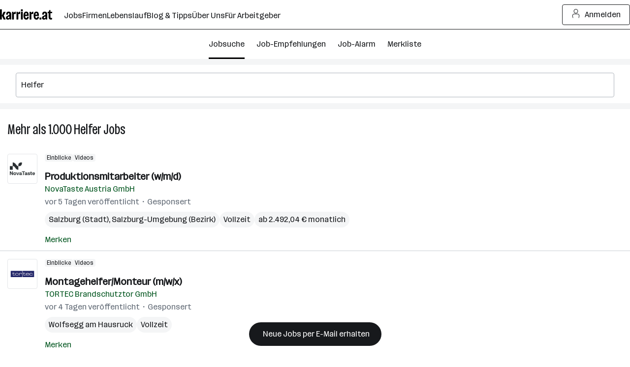

--- FILE ---
content_type: application/javascript; charset=utf-8
request_url: https://www.karriere.at/assets/bundle/23229-1767861098/commons.js
body_size: 176507
content:
(globalThis.webpackChunkK4=globalThis.webpackChunkK4||[]).push([["558"],{56577:function(){},10318:function(){},79002:function(l,n,e){var t=e(40202);l.exports=(t.default||t).template({1:function(l,n,e,t,c){var o,r=l.lookupProperty||function(l,n){if(Object.prototype.hasOwnProperty.call(l,n))return l[n]};return"m-icon--"+l.escapeExpression("function"==typeof(o=null!=(o=r(e,"size")||(null!=n?r(n,"size"):n))?o:l.hooks.helperMissing)?o.call(null!=n?n:l.nullContext||{},{name:"size",hash:{},data:c,loc:{start:{line:1,column:111},end:{line:1,column:119}}}):o)},compiler:[8,">= 4.3.0"],main:function(l,n,e,t,c){var o,r,a=null!=n?n:l.nullContext||{},s=l.lookupProperty||function(l,n){if(Object.prototype.hasOwnProperty.call(l,n))return l[n]};return'<svg viewbox="0 0 64 64" fill="none" width="0" height="0" aria-hidden="true" class="m-icon '+(null!=(o=s(e,"if").call(a,null!=n?s(n,"size"):n,{name:"if",hash:{},fn:l.program(1,c,0),inverse:l.noop,data:c,loc:{start:{line:1,column:91},end:{line:1,column:126}}}))?o:"")+" "+l.escapeExpression("function"==typeof(r=null!=(r=s(e,"class")||(null!=n?s(n,"class"):n))?r:l.hooks.helperMissing)?r.call(a,{name:"class",hash:{},data:c,loc:{start:{line:1,column:127},end:{line:1,column:136}}}):r)+'"><path d="M48.68 34.64c.5-.04 1.02-.01 1.5.19q.65.26 1.09.91l.12.2q.6 1.1.17 2.16a4 4 0 0 1-1.52 1.7A1271.56 1271.56 0 0 1 33.11 50l-.32.16q-.02.02-.2.04c-5.88 0-8.58-2.12-11.45-3.88l-7.35 2.52a.6.6 0 0 1-.4-1.14l7.63-2.6.13-.03a.6.6 0 0 1 .37.08c3 1.8 5.38 3.82 10.93 3.85l.06-.04q.19-.1.54-.3l1.9-1.13a1261 1261 0 0 0 14.4-8.72q.88-.63 1.09-1.16c.13-.32.13-.68-.12-1.14a1.2 1.2 0 0 0-.6-.57q-.37-.16-.93-.1c-.76.07-1.61.41-2.38.74a233 233 0 0 1-6.98 2.83l-.76.3-.07.02q-.17 1.06-.86 1.66c-.59.51-1.34.68-2.07.68h-7.67a.6.6 0 0 1 0-1.2h7.67q.85-.01 1.28-.38c.27-.23.5-.65.5-1.44q-.01-.65-.65-1.12c-.43-.3-1.03-.49-1.62-.49h-7.11A5 5 0 0 1 26.1 37q-.24-.12-.6-.27a10 10 0 0 0-3.74-.9c-2.92 0-5.37 1.35-7.8 3.1a.6.6 0 0 1-.7-.96c2.47-1.8 5.2-3.34 8.5-3.34 1.74 0 3.15.56 4.2 1q.4.16.64.27l.41.18c.22.07.49.13 1.1.16h7.07c.82 0 1.66.25 2.32.72.5.36.91.87 1.07 1.5l.41-.17 6.95-2.8a10 10 0 0 1 2.74-.85M32.38 13a.6.6 0 0 1 .55.36l2.24 5.12 5.2.67a.6.6 0 0 1 .34 1.02l-3.95 3.78 1.08 5.37a.6.6 0 0 1-.9.64l-4.56-2.67-4.59 2.67a.6.6 0 0 1-.89-.64l1.1-5.37-3.96-3.77a.6.6 0 0 1 .34-1.03l5.21-.67 2.24-5.12.04-.08a.6.6 0 0 1 .51-.28m-1.82 6.27a.6.6 0 0 1-.47.36l-4.31.55 3.29 3.14a.6.6 0 0 1 .17.55l-.9 4.38 3.74-2.17.07-.04a.6.6 0 0 1 .54.04l3.7 2.17-.87-4.38a.6.6 0 0 1 .18-.55l3.27-3.14-4.29-.55a.6.6 0 0 1-.47-.36l-1.83-4.17z" fill="currentColor"/></svg>'},useData:!0})},36726:function(l,n,e){var t=e(40202);l.exports=(t.default||t).template({1:function(l,n,e,t,c){var o,r=l.lookupProperty||function(l,n){if(Object.prototype.hasOwnProperty.call(l,n))return l[n]};return"m-icon--"+l.escapeExpression("function"==typeof(o=null!=(o=r(e,"size")||(null!=n?r(n,"size"):n))?o:l.hooks.helperMissing)?o.call(null!=n?n:l.nullContext||{},{name:"size",hash:{},data:c,loc:{start:{line:1,column:99},end:{line:1,column:107}}}):o)},compiler:[8,">= 4.3.0"],main:function(l,n,e,t,c){var o,r,a=null!=n?n:l.nullContext||{},s=l.lookupProperty||function(l,n){if(Object.prototype.hasOwnProperty.call(l,n))return l[n]};return'<svg viewbox="0 0 18 18" width="0" height="0" aria-hidden="true" class="m-icon '+(null!=(o=s(e,"if").call(a,null!=n?s(n,"size"):n,{name:"if",hash:{},fn:l.program(1,c,0),inverse:l.noop,data:c,loc:{start:{line:1,column:79},end:{line:1,column:114}}}))?o:"")+" "+l.escapeExpression("function"==typeof(r=null!=(r=s(e,"class")||(null!=n?s(n,"class"):n))?r:l.hooks.helperMissing)?r.call(a,{name:"class",hash:{},data:c,loc:{start:{line:1,column:115},end:{line:1,column:124}}}):r)+'"><path fill="currentColor" d="M9 11.4c.3 0 .5-.3.5-.8l.3-3.9c0-.5-.4-1-.8-1s-.8.4-.8 1l.3 3.9c0 .6.2.8.5.8"/><path fill="currentColor" d="M15.2 16.5H2.9c-.7 0-1.3-.4-1.6-.9-.3-.6-.3-1.3 0-1.9L7.4 2.5c.3-.6 1-.9 1.6-.9.7 0 1.3.4 1.6.9l6.1 11.1c.3.6.3 1.3 0 1.9s-.9 1-1.5 1M9 2.6c-.3 0-.6.1-.7.4L2.1 14.1q-.15.45 0 .9c.2.3.4.4.8.4h12.3c.3 0 .6-.2.8-.4q.3-.45 0-.9L9.8 3a.9.9 0 0 0-.8-.4"/><circle fill="currentColor" cx="9" cy="13.3" r=".7"/></svg>'},useData:!0})},43788:function(l,n,e){var t=e(40202);l.exports=(t.default||t).template({1:function(l,n,e,t,c){var o,r=l.lookupProperty||function(l,n){if(Object.prototype.hasOwnProperty.call(l,n))return l[n]};return"m-icon--"+l.escapeExpression("function"==typeof(o=null!=(o=r(e,"size")||(null!=n?r(n,"size"):n))?o:l.hooks.helperMissing)?o.call(null!=n?n:l.nullContext||{},{name:"size",hash:{},data:c,loc:{start:{line:1,column:99},end:{line:1,column:107}}}):o)},compiler:[8,">= 4.3.0"],main:function(l,n,e,t,c){var o,r,a=null!=n?n:l.nullContext||{},s=l.lookupProperty||function(l,n){if(Object.prototype.hasOwnProperty.call(l,n))return l[n]};return'<svg viewbox="0 0 15 18" width="0" height="0" aria-hidden="true" class="m-icon '+(null!=(o=s(e,"if").call(a,null!=n?s(n,"size"):n,{name:"if",hash:{},fn:l.program(1,c,0),inverse:l.noop,data:c,loc:{start:{line:1,column:79},end:{line:1,column:114}}}))?o:"")+" "+l.escapeExpression("function"==typeof(r=null!=(r=s(e,"class")||(null!=n?s(n,"class"):n))?r:l.hooks.helperMissing)?r.call(a,{name:"class",hash:{},data:c,loc:{start:{line:1,column:115},end:{line:1,column:124}}}):r)+'"><path fill="currentColor" d="M7.5 12.58a.7.7 0 0 1-.46-.19L1.18 6.53c-.25-.25-.25-.67 0-.92s.67-.25.92 0l5.4 5.4 5.4-5.4c.25-.25.67-.25.92 0s.25.67 0 .92l-5.86 5.86a.7.7 0 0 1-.46.19"/></svg>'},useData:!0})},36547:function(l,n,e){var t=e(40202);l.exports=(t.default||t).template({1:function(l,n,e,t,c){var o,r=l.lookupProperty||function(l,n){if(Object.prototype.hasOwnProperty.call(l,n))return l[n]};return"m-icon--"+l.escapeExpression("function"==typeof(o=null!=(o=r(e,"size")||(null!=n?r(n,"size"):n))?o:l.hooks.helperMissing)?o.call(null!=n?n:l.nullContext||{},{name:"size",hash:{},data:c,loc:{start:{line:1,column:101},end:{line:1,column:109}}}):o)},compiler:[8,">= 4.3.0"],main:function(l,n,e,t,c){var o,r,a=null!=n?n:l.nullContext||{},s=l.lookupProperty||function(l,n){if(Object.prototype.hasOwnProperty.call(l,n))return l[n]};return'<svg viewbox="0 0 9.15 18" width="0" height="0" aria-hidden="true" class="m-icon '+(null!=(o=s(e,"if").call(a,null!=n?s(n,"size"):n,{name:"if",hash:{},fn:l.program(1,c,0),inverse:l.noop,data:c,loc:{start:{line:1,column:81},end:{line:1,column:116}}}))?o:"")+" "+l.escapeExpression("function"==typeof(r=null!=(r=s(e,"class")||(null!=n?s(n,"class"):n))?r:l.hooks.helperMissing)?r.call(a,{name:"class",hash:{},data:c,loc:{start:{line:1,column:117},end:{line:1,column:126}}}):r)+'"><path fill="currentColor" d="M7.51 15.51a.6.6 0 0 1-.46-.19L1.18 9.46Q.99 9.26.99 9c0-.26.07-.34.19-.46l5.86-5.86c.25-.25.67-.25.92 0s.25.67 0 .92L2.56 9l5.4 5.4c.25.25.25.67 0 .92a.6.6 0 0 1-.45.19"/></svg>'},useData:!0})},67286:function(l,n,e){var t=e(40202);l.exports=(t.default||t).template({1:function(l,n,e,t,c){var o,r=l.lookupProperty||function(l,n){if(Object.prototype.hasOwnProperty.call(l,n))return l[n]};return"m-icon--"+l.escapeExpression("function"==typeof(o=null!=(o=r(e,"size")||(null!=n?r(n,"size"):n))?o:l.hooks.helperMissing)?o.call(null!=n?n:l.nullContext||{},{name:"size",hash:{},data:c,loc:{start:{line:1,column:102},end:{line:1,column:110}}}):o)},compiler:[8,">= 4.3.0"],main:function(l,n,e,t,c){var o,r,a=null!=n?n:l.nullContext||{},s=l.lookupProperty||function(l,n){if(Object.prototype.hasOwnProperty.call(l,n))return l[n]};return'<svg viewbox="0 0 14.27 18" width="0" height="0" aria-hidden="true" class="m-icon '+(null!=(o=s(e,"if").call(a,null!=n?s(n,"size"):n,{name:"if",hash:{},fn:l.program(1,c,0),inverse:l.noop,data:c,loc:{start:{line:1,column:82},end:{line:1,column:117}}}))?o:"")+" "+l.escapeExpression("function"==typeof(r=null!=(r=s(e,"class")||(null!=n?s(n,"class"):n))?r:l.hooks.helperMissing)?r.call(a,{name:"class",hash:{},data:c,loc:{start:{line:1,column:118},end:{line:1,column:127}}}):r)+'"><path fill="currentColor" d="M7.54 15.51a.6.6 0 0 1-.46-.19L1.22 9.46a.66.66 0 0 1 0-.92l5.86-5.86c.25-.25.67-.25.92 0s.25.67 0 .92L2.6 9 8 14.4c.25.25.25.67 0 .92a.6.6 0 0 1-.46.19"/><path fill="currentColor" d="M12.63 15.51a.6.6 0 0 1-.46-.19L6.31 9.46q-.18-.2-.19-.46c-.01-.26.07-.34.19-.46l5.86-5.86c.25-.25.67-.25.92 0s.25.67 0 .92L7.69 9l5.4 5.4c.25.25.25.67 0 .92a.6.6 0 0 1-.46.19"/></svg>'},useData:!0})},70374:function(l,n,e){var t=e(40202);l.exports=(t.default||t).template({1:function(l,n,e,t,c){var o,r=l.lookupProperty||function(l,n){if(Object.prototype.hasOwnProperty.call(l,n))return l[n]};return"m-icon--"+l.escapeExpression("function"==typeof(o=null!=(o=r(e,"size")||(null!=n?r(n,"size"):n))?o:l.hooks.helperMissing)?o.call(null!=n?n:l.nullContext||{},{name:"size",hash:{},data:c,loc:{start:{line:1,column:101},end:{line:1,column:109}}}):o)},compiler:[8,">= 4.3.0"],main:function(l,n,e,t,c){var o,r,a=null!=n?n:l.nullContext||{},s=l.lookupProperty||function(l,n){if(Object.prototype.hasOwnProperty.call(l,n))return l[n]};return'<svg viewbox="0 0 9.14 18" width="0" height="0" aria-hidden="true" class="m-icon '+(null!=(o=s(e,"if").call(a,null!=n?s(n,"size"):n,{name:"if",hash:{},fn:l.program(1,c,0),inverse:l.noop,data:c,loc:{start:{line:1,column:81},end:{line:1,column:116}}}))?o:"")+" "+l.escapeExpression("function"==typeof(r=null!=(r=s(e,"class")||(null!=n?s(n,"class"):n))?r:l.hooks.helperMissing)?r.call(a,{name:"class",hash:{},data:c,loc:{start:{line:1,column:117},end:{line:1,column:126}}}):r)+'"><path fill="currentColor" d="M1.64 15.51a.6.6 0 0 1-.46-.19.66.66 0 0 1 0-.92L6.59 9l-5.4-5.4c-.25-.25-.25-.67 0-.92s.67-.25.92 0l5.86 5.86q.19.2.19.46 0 .27-.19.46L2.1 15.32a.6.6 0 0 1-.46.19"/></svg>'},useData:!0})},66659:function(l,n,e){var t=e(40202);l.exports=(t.default||t).template({1:function(l,n,e,t,c){var o,r=l.lookupProperty||function(l,n){if(Object.prototype.hasOwnProperty.call(l,n))return l[n]};return"m-icon--"+l.escapeExpression("function"==typeof(o=null!=(o=r(e,"size")||(null!=n?r(n,"size"):n))?o:l.hooks.helperMissing)?o.call(null!=n?n:l.nullContext||{},{name:"size",hash:{},data:c,loc:{start:{line:1,column:101},end:{line:1,column:109}}}):o)},compiler:[8,">= 4.3.0"],main:function(l,n,e,t,c){var o,r,a=null!=n?n:l.nullContext||{},s=l.lookupProperty||function(l,n){if(Object.prototype.hasOwnProperty.call(l,n))return l[n]};return'<svg viewbox="0 0 15.7 18" width="0" height="0" aria-hidden="true" class="m-icon '+(null!=(o=s(e,"if").call(a,null!=n?s(n,"size"):n,{name:"if",hash:{},fn:l.program(1,c,0),inverse:l.noop,data:c,loc:{start:{line:1,column:81},end:{line:1,column:116}}}))?o:"")+" "+l.escapeExpression("function"==typeof(r=null!=(r=s(e,"class")||(null!=n?s(n,"class"):n))?r:l.hooks.helperMissing)?r.call(a,{name:"class",hash:{},data:c,loc:{start:{line:1,column:117},end:{line:1,column:126}}}):r)+'"><path fill="currentColor" d="M14.53 8.54 8.65 2.66c-.25-.25-.67-.25-.92 0s-.25.67 0 .92l4.77 4.77H1.63a.65.65 0 1 0 0 1.3H12.5l-4.77 4.77a.66.66 0 0 0 0 .92q.2.2.46.19c.26-.01.33-.06.46-.19l5.88-5.88q.19-.2.19-.46c0-.26-.07-.34-.19-.46"/></svg>'},useData:!0})},19e3:function(l,n,e){var t=e(40202);l.exports=(t.default||t).template({1:function(l,n,e,t,c){var o,r=l.lookupProperty||function(l,n){if(Object.prototype.hasOwnProperty.call(l,n))return l[n]};return"m-icon--"+l.escapeExpression("function"==typeof(o=null!=(o=r(e,"size")||(null!=n?r(n,"size"):n))?o:l.hooks.helperMissing)?o.call(null!=n?n:l.nullContext||{},{name:"size",hash:{},data:c,loc:{start:{line:1,column:101},end:{line:1,column:109}}}):o)},compiler:[8,">= 4.3.0"],main:function(l,n,e,t,c){var o,r,a=null!=n?n:l.nullContext||{},s=l.lookupProperty||function(l,n){if(Object.prototype.hasOwnProperty.call(l,n))return l[n]};return'<svg viewbox="0 0 17.3 18" width="0" height="0" aria-hidden="true" class="m-icon '+(null!=(o=s(e,"if").call(a,null!=n?s(n,"size"):n,{name:"if",hash:{},fn:l.program(1,c,0),inverse:l.noop,data:c,loc:{start:{line:1,column:81},end:{line:1,column:116}}}))?o:"")+" "+l.escapeExpression("function"==typeof(r=null!=(r=s(e,"class")||(null!=n?s(n,"class"):n))?r:l.hooks.helperMissing)?r.call(a,{name:"class",hash:{},data:c,loc:{start:{line:1,column:117},end:{line:1,column:126}}}):r)+'"><path fill="currentColor" d="M15.8 13.48c-.75 0-1.37-.61-1.37-1.37V8.69c0-2.31-1.4-4.41-3.51-5.32a2.4 2.4 0 0 0-2.27-1.72c-1.07 0-1.99.71-2.27 1.72a5.8 5.8 0 0 0-3.51 5.32v3.43c0 .75-.61 1.37-1.37 1.37-.28 0-.5.22-.5.5s.22.5.5.5h4.85a2.37 2.37 0 0 0 4.62 0h4.83c.28 0 .5-.22.5-.5s-.22-.51-.5-.51m-7.14 1.87c-.58 0-1.07-.36-1.27-.87h2.54c-.21.51-.7.87-1.27.87m-5.23-1.87q.42-.6.44-1.37V8.69c0-2 1.23-3.77 3.13-4.49a.5.5 0 0 0 .32-.39 1.36 1.36 0 0 1 2.68 0 .5.5 0 0 0 .32.39c1.86.7 3.12 2.5 3.12 4.49v3.43q.01.78.43 1.37z"/></svg>'},useData:!0})},63469:function(l,n,e){var t=e(40202);l.exports=(t.default||t).template({1:function(l,n,e,t,c){var o,r=l.lookupProperty||function(l,n){if(Object.prototype.hasOwnProperty.call(l,n))return l[n]};return"m-icon--"+l.escapeExpression("function"==typeof(o=null!=(o=r(e,"size")||(null!=n?r(n,"size"):n))?o:l.hooks.helperMissing)?o.call(null!=n?n:l.nullContext||{},{name:"size",hash:{},data:c,loc:{start:{line:1,column:102},end:{line:1,column:110}}}):o)},compiler:[8,">= 4.3.0"],main:function(l,n,e,t,c){var o,r,a=null!=n?n:l.nullContext||{},s=l.lookupProperty||function(l,n){if(Object.prototype.hasOwnProperty.call(l,n))return l[n]};return'<svg viewbox="0 0 17.69 18" width="0" height="0" aria-hidden="true" class="m-icon '+(null!=(o=s(e,"if").call(a,null!=n?s(n,"size"):n,{name:"if",hash:{},fn:l.program(1,c,0),inverse:l.noop,data:c,loc:{start:{line:1,column:82},end:{line:1,column:117}}}))?o:"")+" "+l.escapeExpression("function"==typeof(r=null!=(r=s(e,"class")||(null!=n?s(n,"class"):n))?r:l.hooks.helperMissing)?r.call(a,{name:"class",hash:{},data:c,loc:{start:{line:1,column:118},end:{line:1,column:127}}}):r)+'"><path fill="currentColor" d="M16.19 4.36h-4.54v-.74c0-.75-.65-1.36-1.45-1.36H7.5c-.8 0-1.45.61-1.45 1.36v.74H1.5a.5.5 0 0 0-.5.5v9.78c0 .28.22.5.5.5h14.69a.5.5 0 0 0 .5-.5V4.86a.5.5 0 0 0-.5-.5m-9.55-.74c0-.42.38-.76.85-.76h2.7c.47 0 .85.34.85.76v.74h-4.4zm9.45 1.34v3.22h-5.87v-.63a.4.4 0 0 0-.4-.4H7.88a.4.4 0 0 0-.4.4v.63H1.6V4.96zM9.61 7.75v1.53H8.08V7.75zM1.6 14.54V8.78h5.88v.7c0 .22.18.4.4.4h1.93a.4.4 0 0 0 .4-.4v-.7h5.87v5.75z"/></svg>'},useData:!0})},11453:function(l,n,e){var t=e(40202);l.exports=(t.default||t).template({1:function(l,n,e,t,c){var o,r=l.lookupProperty||function(l,n){if(Object.prototype.hasOwnProperty.call(l,n))return l[n]};return"m-icon--"+l.escapeExpression("function"==typeof(o=null!=(o=r(e,"size")||(null!=n?r(n,"size"):n))?o:l.hooks.helperMissing)?o.call(null!=n?n:l.nullContext||{},{name:"size",hash:{},data:c,loc:{start:{line:1,column:99},end:{line:1,column:107}}}):o)},compiler:[8,">= 4.3.0"],main:function(l,n,e,t,c){var o,r,a=null!=n?n:l.nullContext||{},s=l.lookupProperty||function(l,n){if(Object.prototype.hasOwnProperty.call(l,n))return l[n]};return'<svg viewbox="0 0 18 18" width="0" height="0" aria-hidden="true" class="m-icon '+(null!=(o=s(e,"if").call(a,null!=n?s(n,"size"):n,{name:"if",hash:{},fn:l.program(1,c,0),inverse:l.noop,data:c,loc:{start:{line:1,column:79},end:{line:1,column:114}}}))?o:"")+" "+l.escapeExpression("function"==typeof(r=null!=(r=s(e,"class")||(null!=n?s(n,"class"):n))?r:l.hooks.helperMissing)?r.call(a,{name:"class",hash:{},data:c,loc:{start:{line:1,column:115},end:{line:1,column:124}}}):r)+'"><path fill="currentColor" d="M16.34 4.16H12v-.54a1.6 1.6 0 0 0-1.65-1.56h-2.7c-.91 0-1.65.7-1.65 1.56v.54H1.66a.7.7 0 0 0-.7.7v9.78c0 .39.31.7.7.7h14.69a.7.7 0 0 0 .7-.7V4.86a.7.7 0 0 0-.71-.7M7 3.62c0-.3.3-.56.65-.56h2.7c.35 0 .65.26.65.56v.54H7zm9.04 1.54v2.82h-5.47v-.43a.6.6 0 0 0-.6-.6H8.04a.6.6 0 0 0-.6.6v.43H1.96V5.16zM9.57 7.95v1.13H8.44V7.95zm-7.61 6.39V8.99h5.48v.5c0 .33.27.6.6.6h1.93a.6.6 0 0 0 .6-.6v-.5h5.47v5.35z"/></svg>'},useData:!0})},42880:function(l,n,e){var t=e(40202);l.exports=(t.default||t).template({1:function(l,n,e,t,c){var o,r=l.lookupProperty||function(l,n){if(Object.prototype.hasOwnProperty.call(l,n))return l[n]};return"m-icon--"+l.escapeExpression("function"==typeof(o=null!=(o=r(e,"size")||(null!=n?r(n,"size"):n))?o:l.hooks.helperMissing)?o.call(null!=n?n:l.nullContext||{},{name:"size",hash:{},data:c,loc:{start:{line:1,column:99},end:{line:1,column:107}}}):o)},compiler:[8,">= 4.3.0"],main:function(l,n,e,t,c){var o,r,a=null!=n?n:l.nullContext||{},s=l.lookupProperty||function(l,n){if(Object.prototype.hasOwnProperty.call(l,n))return l[n]};return'<svg viewbox="0 0 18 18" width="0" height="0" aria-hidden="true" class="m-icon '+(null!=(o=s(e,"if").call(a,null!=n?s(n,"size"):n,{name:"if",hash:{},fn:l.program(1,c,0),inverse:l.noop,data:c,loc:{start:{line:1,column:79},end:{line:1,column:114}}}))?o:"")+" "+l.escapeExpression("function"==typeof(r=null!=(r=s(e,"class")||(null!=n?s(n,"class"):n))?r:l.hooks.helperMissing)?r.call(a,{name:"class",hash:{},data:c,loc:{start:{line:1,column:115},end:{line:1,column:124}}}):r)+'"><path fill="currentColor" d="M16.35 4.13H12v-.54a1.6 1.6 0 0 0-1.65-1.56h-2.7c-.91 0-1.65.7-1.65 1.56v.54H1.66a.7.7 0 0 0-.7.7v9.78c0 .39.31.7.7.7h14.69a.7.7 0 0 0 .7-.7V4.83a.7.7 0 0 0-.7-.7M7 3.59c0-.3.3-.56.65-.56h2.7c.35 0 .65.25.65.56v.54H7zm9.05 10.71H1.96V5.13h14.09z"/><path fill="currentColor" d="M8.74 12.39a.5.5 0 0 0 .55-.02c.26-.19 2.58-1.88 2.58-3.67 0-1.07-.77-1.69-1.52-1.74-.48-.01-.97.14-1.34.53a1.6 1.6 0 0 0-1.28-.51c-.79.05-1.59.69-1.59 1.85 0 1.96 2.5 3.5 2.6 3.56m-.96-4.41h.03c.28 0 .62.2.69.77a.5.5 0 0 0 .5.44h.01a.5.5 0 0 0 .5-.43c.08-.62.47-.8.78-.79.27.02.59.22.59.74 0 .95-1.18 2.09-1.88 2.64-.69-.49-1.84-1.52-1.84-2.52-.02-.6.33-.83.62-.85"/></svg>'},useData:!0})},34101:function(l,n,e){var t=e(40202);l.exports=(t.default||t).template({1:function(l,n,e,t,c){var o,r=l.lookupProperty||function(l,n){if(Object.prototype.hasOwnProperty.call(l,n))return l[n]};return"m-icon--"+l.escapeExpression("function"==typeof(o=null!=(o=r(e,"size")||(null!=n?r(n,"size"):n))?o:l.hooks.helperMissing)?o.call(null!=n?n:l.nullContext||{},{name:"size",hash:{},data:c,loc:{start:{line:1,column:102},end:{line:1,column:110}}}):o)},compiler:[8,">= 4.3.0"],main:function(l,n,e,t,c){var o,r,a=null!=n?n:l.nullContext||{},s=l.lookupProperty||function(l,n){if(Object.prototype.hasOwnProperty.call(l,n))return l[n]};return'<svg viewbox="0 0 16.62 18" width="0" height="0" aria-hidden="true" class="m-icon '+(null!=(o=s(e,"if").call(a,null!=n?s(n,"size"):n,{name:"if",hash:{},fn:l.program(1,c,0),inverse:l.noop,data:c,loc:{start:{line:1,column:82},end:{line:1,column:117}}}))?o:"")+" "+l.escapeExpression("function"==typeof(r=null!=(r=s(e,"class")||(null!=n?s(n,"class"):n))?r:l.hooks.helperMissing)?r.call(a,{name:"class",hash:{},data:c,loc:{start:{line:1,column:118},end:{line:1,column:127}}}):r)+'"><path fill="currentColor" d="M15.12 2.74h-2.85v-.99c0-.28-.22-.5-.5-.5s-.5.22-.5.5v.98H5.35v-.99c0-.28-.22-.5-.5-.5s-.5.22-.5.5v.99H1.5a.5.5 0 0 0-.5.51v11.73c0 .28.22.5.5.5h13.62a.5.5 0 0 0 .5-.5V3.24a.5.5 0 0 0-.5-.5m-10.77 1v.98c0 .28.22.5.5.5s.5-.22.5-.5v-.98h5.92v.99c0 .28.22.5.5.5s.5-.22.5-.5v-.99h2.35v2.4H2v-2.4zM2 14.47V7.13h12.62v7.34z"/></svg>'},useData:!0})},8773:function(l,n,e){var t=e(40202);l.exports=(t.default||t).template({1:function(l,n,e,t,c){var o,r=l.lookupProperty||function(l,n){if(Object.prototype.hasOwnProperty.call(l,n))return l[n]};return"m-icon--"+l.escapeExpression("function"==typeof(o=null!=(o=r(e,"size")||(null!=n?r(n,"size"):n))?o:l.hooks.helperMissing)?o.call(null!=n?n:l.nullContext||{},{name:"size",hash:{},data:c,loc:{start:{line:1,column:102},end:{line:1,column:110}}}):o)},compiler:[8,">= 4.3.0"],main:function(l,n,e,t,c){var o,r,a=null!=n?n:l.nullContext||{},s=l.lookupProperty||function(l,n){if(Object.prototype.hasOwnProperty.call(l,n))return l[n]};return'<svg viewbox="0 0 15.85 18" width="0" height="0" aria-hidden="true" class="m-icon '+(null!=(o=s(e,"if").call(a,null!=n?s(n,"size"):n,{name:"if",hash:{},fn:l.program(1,c,0),inverse:l.noop,data:c,loc:{start:{line:1,column:82},end:{line:1,column:117}}}))?o:"")+" "+l.escapeExpression("function"==typeof(r=null!=(r=s(e,"class")||(null!=n?s(n,"class"):n))?r:l.hooks.helperMissing)?r.call(a,{name:"class",hash:{},data:c,loc:{start:{line:1,column:118},end:{line:1,column:127}}}):r)+'"><path fill="currentColor" d="M5.73 14.02a.8.8 0 0 1-.54-.23L1.21 9.74a.75.75 0 0 1 .01-1.06.76.76 0 0 1 1.07.01l3.44 3.51 7.83-8c.29-.3.76-.3 1.06-.01s.3.76.01 1.06L6.26 13.8a.8.8 0 0 1-.53.22"/></svg>'},useData:!0})},20310:function(l,n,e){var t=e(40202);l.exports=(t.default||t).template({1:function(l,n,e,t,c){var o,r=l.lookupProperty||function(l,n){if(Object.prototype.hasOwnProperty.call(l,n))return l[n]};return"m-icon--"+l.escapeExpression("function"==typeof(o=null!=(o=r(e,"size")||(null!=n?r(n,"size"):n))?o:l.hooks.helperMissing)?o.call(null!=n?n:l.nullContext||{},{name:"size",hash:{},data:c,loc:{start:{line:1,column:102},end:{line:1,column:110}}}):o)},compiler:[8,">= 4.3.0"],main:function(l,n,e,t,c){var o,r,a=null!=n?n:l.nullContext||{},s=l.lookupProperty||function(l,n){if(Object.prototype.hasOwnProperty.call(l,n))return l[n]};return'<svg viewbox="0 0 12.19 18" width="0" height="0" aria-hidden="true" class="m-icon '+(null!=(o=s(e,"if").call(a,null!=n?s(n,"size"):n,{name:"if",hash:{},fn:l.program(1,c,0),inverse:l.noop,data:c,loc:{start:{line:1,column:82},end:{line:1,column:117}}}))?o:"")+" "+l.escapeExpression("function"==typeof(r=null!=(r=s(e,"class")||(null!=n?s(n,"class"):n))?r:l.hooks.helperMissing)?r.call(a,{name:"class",hash:{},data:c,loc:{start:{line:1,column:118},end:{line:1,column:127}}}):r)+'"><path fill="currentColor" d="M4.7 12.83a1 1 0 0 1-.71-.3L1.3 9.81a1 1 0 0 1 .01-1.42 1 1 0 0 1 1.41.01l1.97 1.99 4.77-4.92a1 1 0 0 1 1.41-.02c.4.38.41 1.02.02 1.41l-5.48 5.65c-.18.2-.48.29-.71.32"/></svg>'},useData:!0})},29596:function(l,n,e){var t=e(40202);l.exports=(t.default||t).template({1:function(l,n,e,t,c){var o,r=l.lookupProperty||function(l,n){if(Object.prototype.hasOwnProperty.call(l,n))return l[n]};return"m-icon--"+l.escapeExpression("function"==typeof(o=null!=(o=r(e,"size")||(null!=n?r(n,"size"):n))?o:l.hooks.helperMissing)?o.call(null!=n?n:l.nullContext||{},{name:"size",hash:{},data:c,loc:{start:{line:1,column:102},end:{line:1,column:110}}}):o)},compiler:[8,">= 4.3.0"],main:function(l,n,e,t,c){var o,r,a=null!=n?n:l.nullContext||{},s=l.lookupProperty||function(l,n){if(Object.prototype.hasOwnProperty.call(l,n))return l[n]};return'<svg viewbox="0 0 13.72 18" width="0" height="0" aria-hidden="true" class="m-icon '+(null!=(o=s(e,"if").call(a,null!=n?s(n,"size"):n,{name:"if",hash:{},fn:l.program(1,c,0),inverse:l.noop,data:c,loc:{start:{line:1,column:82},end:{line:1,column:117}}}))?o:"")+" "+l.escapeExpression("function"==typeof(r=null!=(r=s(e,"class")||(null!=n?s(n,"class"):n))?r:l.hooks.helperMissing)?r.call(a,{name:"class",hash:{},data:c,loc:{start:{line:1,column:118},end:{line:1,column:127}}}):r)+'"><path fill="currentColor" d="M9.58 6.39H5.49c-.28 0-.5.22-.5.5s.22.5.5.5h4.09c.28 0 .5-.22.5-.5s-.22-.5-.5-.5m-5.65.01c-.28 0-.5.22-.5.5s.22.5.5.5h.02c.28 0 .49-.22.49-.5s-.24-.5-.51-.5m5.65 2.42H5.49c-.28 0-.5.22-.5.5s.22.5.5.5h4.09c.28 0 .5-.22.5-.5s-.22-.5-.5-.5m-5.65 0c-.28 0-.5.22-.5.5s.22.5.5.5h.02c.28 0 .49-.22.49-.5s-.24-.5-.51-.5m5.65 2.44H5.49c-.28 0-.5.22-.5.5s.22.5.5.5h4.09c.28 0 .5-.22.5-.5s-.22-.5-.5-.5m-5.65 0c-.28 0-.5.22-.5.5s.22.5.5.5h.02c.28 0 .49-.22.49-.5s-.24-.5-.51-.5"/><path fill="currentColor" d="M12.22 2.74H9.89v-.35a.5.5 0 0 0-.5-.5h-.77C8.59 1.22 7.88.75 6.86.75s-1.73.47-1.76 1.14h-.77a.5.5 0 0 0-.5.5v.34H1.5a.5.5 0 0 0-.5.51V15.5c0 .28.22.5.5.5h10.72a.5.5 0 0 0 .5-.5V3.24a.5.5 0 0 0-.5-.5m-7.39.15h.77a.5.5 0 0 0 .5-.5l-.01-.43c.03-.05.29-.21.77-.21s.74.15.76.18v.42l-.01.04c0 .28.22.5.5.5h.78v.69H4.83zM11.72 15H2V3.74h1.83v.34c0 .28.22.5.5.5H9.4a.5.5 0 0 0 .5-.5v-.34h1.83z"/></svg>'},useData:!0})},41983:function(l,n,e){var t=e(40202);l.exports=(t.default||t).template({1:function(l,n,e,t,c){var o,r=l.lookupProperty||function(l,n){if(Object.prototype.hasOwnProperty.call(l,n))return l[n]};return"m-icon--"+l.escapeExpression("function"==typeof(o=null!=(o=r(e,"size")||(null!=n?r(n,"size"):n))?o:l.hooks.helperMissing)?o.call(null!=n?n:l.nullContext||{},{name:"size",hash:{},data:c,loc:{start:{line:1,column:102},end:{line:1,column:110}}}):o)},compiler:[8,">= 4.3.0"],main:function(l,n,e,t,c){var o,r,a=null!=n?n:l.nullContext||{},s=l.lookupProperty||function(l,n){if(Object.prototype.hasOwnProperty.call(l,n))return l[n]};return'<svg viewbox="0 0 16.01 18" width="0" height="0" aria-hidden="true" class="m-icon '+(null!=(o=s(e,"if").call(a,null!=n?s(n,"size"):n,{name:"if",hash:{},fn:l.program(1,c,0),inverse:l.noop,data:c,loc:{start:{line:1,column:82},end:{line:1,column:117}}}))?o:"")+" "+l.escapeExpression("function"==typeof(r=null!=(r=s(e,"class")||(null!=n?s(n,"class"):n))?r:l.hooks.helperMissing)?r.call(a,{name:"class",hash:{},data:c,loc:{start:{line:1,column:118},end:{line:1,column:127}}}):r)+'"><path fill="currentColor" d="M8.01 2.05h-.09a6.93 6.93 0 0 0-6.86 7.04 6.96 6.96 0 0 0 6.95 6.86h.1a6.96 6.96 0 0 0 6.86-7.05 6.97 6.97 0 0 0-6.96-6.85m.08 13.3H8a6.3 6.3 0 0 1-4.61-1.99 6.3 6.3 0 0 1-1.74-4.28 6.35 6.35 0 0 1 6.27-6.44h.09a6.33 6.33 0 0 1 6.35 6.27 6.3 6.3 0 0 1-1.92 4.64 6.4 6.4 0 0 1-4.35 1.8"/><path fill="currentColor" d="m8.02 8.87-.04-3.05c0-.17-.13-.27-.3-.3a.3.3 0 0 0-.3.3L7.42 9q0 .13.1.22l3.51 3.13q.1.08.2.08.12 0 .22-.1a.3.3 0 0 0-.02-.42z"/></svg>'},useData:!0})},26690:function(l,n,e){var t=e(40202);l.exports=(t.default||t).template({1:function(l,n,e,t,c){var o,r=l.lookupProperty||function(l,n){if(Object.prototype.hasOwnProperty.call(l,n))return l[n]};return"m-icon--"+l.escapeExpression("function"==typeof(o=null!=(o=r(e,"size")||(null!=n?r(n,"size"):n))?o:l.hooks.helperMissing)?o.call(null!=n?n:l.nullContext||{},{name:"size",hash:{},data:c,loc:{start:{line:1,column:102},end:{line:1,column:110}}}):o)},compiler:[8,">= 4.3.0"],main:function(l,n,e,t,c){var o,r,a=null!=n?n:l.nullContext||{},s=l.lookupProperty||function(l,n){if(Object.prototype.hasOwnProperty.call(l,n))return l[n]};return'<svg viewbox="0 0 16.33 18" width="0" height="0" aria-hidden="true" class="m-icon '+(null!=(o=s(e,"if").call(a,null!=n?s(n,"size"):n,{name:"if",hash:{},fn:l.program(1,c,0),inverse:l.noop,data:c,loc:{start:{line:1,column:82},end:{line:1,column:117}}}))?o:"")+" "+l.escapeExpression("function"==typeof(r=null!=(r=s(e,"class")||(null!=n?s(n,"class"):n))?r:l.hooks.helperMissing)?r.call(a,{name:"class",hash:{},data:c,loc:{start:{line:1,column:118},end:{line:1,column:127}}}):r)+'"><path fill="currentColor" d="M13.17 3.85a7.2 7.2 0 0 0-5.08-2.02c-1.91.03-3.7.79-5.03 2.16a7 7 0 0 0-2.03 5.09c.03 1.91.79 3.7 2.16 5.03a7 7 0 0 0 4.99 2.03h.1a7 7 0 0 0 4.96-2.1 7.1 7.1 0 0 0 2.1-5.15 7.2 7.2 0 0 0-2.17-5.04M8.26 15.13c-1.66.04-3.2-.6-4.38-1.74a6 6 0 0 1-1.86-4.33c-.02-1.64.6-3.2 1.74-4.38A6.2 6.2 0 0 1 8.1 2.83h.09c1.61 0 3.13.62 4.29 1.74a6 6 0 0 1 1.86 4.33 6.2 6.2 0 0 1-1.73 4.36 6.2 6.2 0 0 1-4.35 1.87"/><path fill="currentColor" d="M8.39 8.76 8.35 5.8a.5.5 0 0 0-.5-.49h-.01c-.28 0-.5.23-.49.51L7.39 9q0 .21.17.37l3.51 3.13q.15.13.33.13a.5.5 0 0 0 .33-.88z"/></svg>'},useData:!0})},23474:function(l,n,e){var t=e(40202);l.exports=(t.default||t).template({1:function(l,n,e,t,c){var o,r=l.lookupProperty||function(l,n){if(Object.prototype.hasOwnProperty.call(l,n))return l[n]};return"m-icon--"+l.escapeExpression("function"==typeof(o=null!=(o=r(e,"size")||(null!=n?r(n,"size"):n))?o:l.hooks.helperMissing)?o.call(null!=n?n:l.nullContext||{},{name:"size",hash:{},data:c,loc:{start:{line:1,column:102},end:{line:1,column:110}}}):o)},compiler:[8,">= 4.3.0"],main:function(l,n,e,t,c){var o,r,a=null!=n?n:l.nullContext||{},s=l.lookupProperty||function(l,n){if(Object.prototype.hasOwnProperty.call(l,n))return l[n]};return'<svg viewbox="0 0 16.42 18" width="0" height="0" aria-hidden="true" class="m-icon '+(null!=(o=s(e,"if").call(a,null!=n?s(n,"size"):n,{name:"if",hash:{},fn:l.program(1,c,0),inverse:l.noop,data:c,loc:{start:{line:1,column:82},end:{line:1,column:117}}}))?o:"")+" "+l.escapeExpression("function"==typeof(r=null!=(r=s(e,"class")||(null!=n?s(n,"class"):n))?r:l.hooks.helperMissing)?r.call(a,{name:"class",hash:{},data:c,loc:{start:{line:1,column:118},end:{line:1,column:127}}}):r)+'"><path fill="currentColor" d="M8.55 6.96h2.94c.28 0 .5-.22.5-.5s-.22-.5-.5-.5H8.55c-.28 0-.5.22-.5.5s.23.5.5.5m0 2.81h2.94c.28 0 .5-.22.5-.5s-.22-.5-.5-.5H8.55c-.28 0-.5.22-.5.5s.23.5.5.5"/><path fill="currentColor" d="M14.92 15.01h-.54V1.67a.5.5 0 0 0-.21-.41.5.5 0 0 0-.45-.07l-7.71 2.6a.5.5 0 0 0-.34.47v3.51H2.5a.5.5 0 0 0-.5.5v6.78h-.5a.5.5 0 0 0-.5.5c0 .28.22.5.5.5L14.92 16a.5.5 0 0 0 .5-.5.5.5 0 0 0-.5-.49M13.37 2.37v12.64l-6.71.02V4.62zM3 8.77h2.67v6.27L3 15.05z"/></svg>'},useData:!0})},43348:function(l,n,e){var t=e(40202);l.exports=(t.default||t).template({1:function(l,n,e,t,c){var o,r=l.lookupProperty||function(l,n){if(Object.prototype.hasOwnProperty.call(l,n))return l[n]};return"m-icon--"+l.escapeExpression("function"==typeof(o=null!=(o=r(e,"size")||(null!=n?r(n,"size"):n))?o:l.hooks.helperMissing)?o.call(null!=n?n:l.nullContext||{},{name:"size",hash:{},data:c,loc:{start:{line:1,column:101},end:{line:1,column:109}}}):o)},compiler:[8,">= 4.3.0"],main:function(l,n,e,t,c){var o,r,a=null!=n?n:l.nullContext||{},s=l.lookupProperty||function(l,n){if(Object.prototype.hasOwnProperty.call(l,n))return l[n]};return'<svg viewbox="0 0 14.1 18" width="0" height="0" aria-hidden="true" class="m-icon '+(null!=(o=s(e,"if").call(a,null!=n?s(n,"size"):n,{name:"if",hash:{},fn:l.program(1,c,0),inverse:l.noop,data:c,loc:{start:{line:1,column:81},end:{line:1,column:116}}}))?o:"")+" "+l.escapeExpression("function"==typeof(r=null!=(r=s(e,"class")||(null!=n?s(n,"class"):n))?r:l.hooks.helperMissing)?r.call(a,{name:"class",hash:{},data:c,loc:{start:{line:1,column:117},end:{line:1,column:126}}}):r)+'"><path fill="currentColor" d="m7.97 9 4.93-4.93c.25-.25.25-.67 0-.92s-.67-.25-.92 0L7.05 8.08 2.12 3.15c-.25-.25-.67-.25-.92 0s-.25.67 0 .92L6.13 9 1.2 13.93a.66.66 0 0 0 0 .92q.2.2.46.19c.26-.01.33-.06.46-.19l4.93-4.93 4.93 4.93q.2.2.46.19c.26-.01.33-.06.46-.19a.66.66 0 0 0 0-.92z"/></svg>'},useData:!0})},49201:function(l,n,e){var t=e(40202);l.exports=(t.default||t).template({1:function(l,n,e,t,c){var o,r=l.lookupProperty||function(l,n){if(Object.prototype.hasOwnProperty.call(l,n))return l[n]};return"m-icon--"+l.escapeExpression("function"==typeof(o=null!=(o=r(e,"size")||(null!=n?r(n,"size"):n))?o:l.hooks.helperMissing)?o.call(null!=n?n:l.nullContext||{},{name:"size",hash:{},data:c,loc:{start:{line:1,column:99},end:{line:1,column:107}}}):o)},compiler:[8,">= 4.3.0"],main:function(l,n,e,t,c){var o,r,a=null!=n?n:l.nullContext||{},s=l.lookupProperty||function(l,n){if(Object.prototype.hasOwnProperty.call(l,n))return l[n]};return'<svg viewbox="0 0 38 38" width="0" height="0" aria-hidden="true" class="m-icon '+(null!=(o=s(e,"if").call(a,null!=n?s(n,"size"):n,{name:"if",hash:{},fn:l.program(1,c,0),inverse:l.noop,data:c,loc:{start:{line:1,column:79},end:{line:1,column:114}}}))?o:"")+" "+l.escapeExpression("function"==typeof(r=null!=(r=s(e,"class")||(null!=n?s(n,"class"):n))?r:l.hooks.helperMissing)?r.call(a,{name:"class",hash:{},data:c,loc:{start:{line:1,column:115},end:{line:1,column:124}}}):r)+'"><path fill="currentColor" fill-rule="evenodd" d="M25.07 7a.4.4 0 0 0-.41.27c-.02.05-.36 1.27.4 2.54q.9 1.5 3.27 2.17a7 7 0 0 0-.48.81l-.01.02h-.02c-3.55-1.2-5.3 2.15-5.63 2.9l-1.81.88a.4.4 0 0 0-.17.5.37.37 0 0 0 .5.18l1.93-.96a.4.4 0 0 0 .19-.2c.06-.15 1.47-3.7 4.75-2.6 2.02.69 2.6 2.37 1.8 5.14l-.07.23c-.14.6-.15 1.53.66 4.08.44 1.36-.1 3.51-1.23 5-.88 1.13-1.98 1.74-3.1 1.67-.25 0-.39.15-.4.36a.37.37 0 0 0 .36.4h.18c1.31 0 2.57-.7 3.55-1.98 1.3-1.69 1.87-4.08 1.36-5.68-.77-2.39-.76-3.2-.65-3.69l.05-.18c1-3.41-.15-5-1.56-5.75.55-1.03.86-1.55 2.7-1.38.22.03.39-.13.4-.33a.4.4 0 0 0-.33-.41c-.86-.08-1.46-.01-1.92.17-.14-1.19-.85-3.65-4.31-4.16m.25.8c2.73.57 3.24 2.58 3.33 3.5q-2.17-.58-2.95-1.86a2.7 2.7 0 0 1-.38-1.63zm-6.54 2.89a5 5 0 0 0-4.56 3.69 3 3 0 0 0-.42-.67.37.37 0 0 0-.53 0 .4.4 0 0 0 0 .53c.22.24 1.19 2.23 1.49 3.51-.91-.35-2.67-.92-4.21-.3-2.06.81-3.62 1.8-3.55 6.27.04 2.55 1.11 4.83 2.79 5.96a4.2 4.2 0 0 0 4.03.4.37.37 0 0 0 .21-.48.37.37 0 0 0-.48-.21 3.5 3.5 0 0 1-3.35-.34c-1.47-.98-2.41-3.03-2.45-5.34-.06-4.02 1.18-4.81 3.07-5.57 1.51-.6 3.4.2 4.03.46.43.18.37.17.75 0 .57-.28 2.31-1.09 3.94-.44 1.92.77 2.74 1.93 3.16 4.42a.4.4 0 0 0 .44.31.37.37 0 0 0 .3-.43c-.46-2.77-1.44-4.12-3.62-5-1.72-.68-3.47-.02-4.29.34-.11-.6-.37-1.33-.65-2.02 4.83-1.1 4.32-4.74 4.3-4.78a.4.4 0 0 0-.4-.31m-.31.8c-.02.82-.41 2.78-3.66 3.55.19-.97.9-3.06 3.66-3.55M12.55 23.2a.4.4 0 0 0-.37.37c0 4.32 3.37 7.58 7.84 7.58 4.48 0 7.85-3.26 7.85-7.58a.4.4 0 0 0-.37-.37zm.39.75h1.11c.1 1.4.65 2.7 1.65 3.7a6 6 0 0 0 4.25 1.68h.08c3.26-.03 5.75-2.32 5.94-5.38h1.14c-.19 3.7-3.17 6.45-7.09 6.45s-6.9-2.75-7.09-6.45m1.86 0h10.4c-.18 2.67-2.3 4.6-5.18 4.63-1.46.02-2.8-.5-3.79-1.47a5 5 0 0 1-1.43-3.16m4.25.64a.38.38 0 0 0 0 .75H21a.38.38 0 0 0 0-.75z"/></svg>'},useData:!0})},17354:function(l,n,e){var t=e(40202);l.exports=(t.default||t).template({1:function(l,n,e,t,c){var o,r=l.lookupProperty||function(l,n){if(Object.prototype.hasOwnProperty.call(l,n))return l[n]};return"m-icon--"+l.escapeExpression("function"==typeof(o=null!=(o=r(e,"size")||(null!=n?r(n,"size"):n))?o:l.hooks.helperMissing)?o.call(null!=n?n:l.nullContext||{},{name:"size",hash:{},data:c,loc:{start:{line:1,column:99},end:{line:1,column:107}}}):o)},compiler:[8,">= 4.3.0"],main:function(l,n,e,t,c){var o,r,a=null!=n?n:l.nullContext||{},s=l.lookupProperty||function(l,n){if(Object.prototype.hasOwnProperty.call(l,n))return l[n]};return'<svg viewbox="0 0 38 38" width="0" height="0" aria-hidden="true" class="m-icon '+(null!=(o=s(e,"if").call(a,null!=n?s(n,"size"):n,{name:"if",hash:{},fn:l.program(1,c,0),inverse:l.noop,data:c,loc:{start:{line:1,column:79},end:{line:1,column:114}}}))?o:"")+" "+l.escapeExpression("function"==typeof(r=null!=(r=s(e,"class")||(null!=n?s(n,"class"):n))?r:l.hooks.helperMissing)?r.call(a,{name:"class",hash:{},data:c,loc:{start:{line:1,column:115},end:{line:1,column:124}}}):r)+'"><path fill="currentColor" fill-rule="evenodd" d="M13.22 9q-.16 0-.27.11a.4.4 0 0 0-.1.27v.9H9.44a.4.4 0 0 0-.37.31c-.02.1-.41 2.27.82 3.76q1.1 1.32 3.33 1.32h-.03q.12.36.29.74c.8 1.8 2.6 3.71 5.3 3.87v4.62h-2.26a.38.38 0 0 0 0 .75h5.34a.38.38 0 0 0 0-.75h-2.33v-4.61a6.2 6.2 0 0 0 5.58-4.59h.05q2.23 0 3.32-1.31c1.24-1.5.84-3.68.83-3.77a.4.4 0 0 0-.37-.3h-3.51v-.95a.4.4 0 0 0-.38-.37zm.38.75h11.08v4.04c0 .52-.14 1.46-.53 2.37a5.5 5.5 0 0 1-5 3.39 5.5 5.5 0 0 1-4.99-3.44 6 6 0 0 1-.55-2.33v-.23zm-3.83 1.29h3.08v2.43l.01.38a6 6 0 0 0 .13 1.07q-1.7-.06-2.51-1.04c-.77-.93-.76-2.25-.7-2.85zm15.66.03h3.18c.05.6.06 1.92-.7 2.84q-.85 1-2.6 1.04h-.15.14a6 6 0 0 0 .13-1.16zm-10.9 15.82a.38.38 0 0 0 0 .75h9.28a.38.38 0 0 0 0-.75z"/></svg>'},useData:!0})},4722:function(l,n,e){var t=e(40202);l.exports=(t.default||t).template({1:function(l,n,e,t,c){var o,r=l.lookupProperty||function(l,n){if(Object.prototype.hasOwnProperty.call(l,n))return l[n]};return"m-icon--"+l.escapeExpression("function"==typeof(o=null!=(o=r(e,"size")||(null!=n?r(n,"size"):n))?o:l.hooks.helperMissing)?o.call(null!=n?n:l.nullContext||{},{name:"size",hash:{},data:c,loc:{start:{line:1,column:99},end:{line:1,column:107}}}):o)},compiler:[8,">= 4.3.0"],main:function(l,n,e,t,c){var o,r,a=null!=n?n:l.nullContext||{},s=l.lookupProperty||function(l,n){if(Object.prototype.hasOwnProperty.call(l,n))return l[n]};return'<svg viewbox="0 0 38 38" width="0" height="0" aria-hidden="true" class="m-icon '+(null!=(o=s(e,"if").call(a,null!=n?s(n,"size"):n,{name:"if",hash:{},fn:l.program(1,c,0),inverse:l.noop,data:c,loc:{start:{line:1,column:79},end:{line:1,column:114}}}))?o:"")+" "+l.escapeExpression("function"==typeof(r=null!=(r=s(e,"class")||(null!=n?s(n,"class"):n))?r:l.hooks.helperMissing)?r.call(a,{name:"class",hash:{},data:c,loc:{start:{line:1,column:115},end:{line:1,column:124}}}):r)+'"><path fill="currentColor" fill-rule="evenodd" d="M12.79 5a3 3 0 0 0-2.36.94c-.83.95-.78 2.31-.68 3.04.1.72.35 1.29.6 1.81.01.03 1.05 2.67-.62 5.26-1.28 1.6-1.88 4.08-1.7 6.99.26 4.19 1.06 6.43 2.44 9.08.28.54.98.59 1.7.59h.96c.79 0 1.7.01 2.02-.59l.2-.41.13-.28a.37.37 0 0 0-.17-.5.37.37 0 0 0-.5.17l-.14.29-.19.39c-.08.16-.68.18-1.11.18h-.94c-.42 0-1.19.01-1.29-.18-1.33-2.56-2.1-4.72-2.35-8.78-.17-2.72.38-5.02 1.54-6.48l.05-.08q.43-.68.66-1.33h3.52q.24.66.65 1.32l.07.11c.34.42.69 1.04.94 1.66.08.19.3.29.49.21s.29-.3.21-.49a8 8 0 0 0-1.03-1.82l-.05-.08a6 6 0 0 1-.57-5.23l.02-.04c.24-.49.48-1.04.58-1.75.1-.73.14-2.09-.69-3.04q-.83-.97-2.39-.96m.02.75q1.2 0 1.79.68c.64.73.59 1.85.51 2.45a5 5 0 0 1-.51 1.52l-.04.09q-.1.23-.2.62h-3.14c-.09-.38-.19-.61-.19-.61l-.03-.11a5 5 0 0 1-.51-1.52c-.08-.6-.13-1.72.51-2.45q.59-.66 1.81-.67m-1.44 6.1h2.86c-.09.7-.1 1.56.12 2.49h-3.08c.21-.95.19-1.82.1-2.49m10.27 5.95c-2.15 0-4.09.92-5.45 2.38a7.43 7.43 0 0 0 .1 10.23 7.4 7.4 0 0 0 5.34 2.27c2.44 0 4.6-1.18 5.96-2.99a7.4 7.4 0 0 0 1.48-4.45c0-2.05-.83-3.91-2.18-5.26a7.4 7.4 0 0 0-5.25-2.18m0 .75a6.7 6.7 0 0 1 4.72 1.95 6.7 6.7 0 0 1 1.97 4.74c0 1.76-.68 3.37-1.8 4.56a6.7 6.7 0 0 1-4.89 2.13 6.7 6.7 0 0 1-4.91-2.15 6.7 6.7 0 0 1-.04-9.04 6.7 6.7 0 0 1 4.95-2.19m.09 1.96a.7.7 0 0 0 0 1.38.7.7 0 0 0 0-1.38m-3.12 1.07a.7.7 0 0 0 0 1.38.7.7 0 0 0 0-1.38M21 23.23a.7.7 0 0 0 0 1.38.7.7 0 0 0 0-1.38" clip-rule="evenodd"/></svg>'},useData:!0})},98441:function(l,n,e){var t=e(40202);l.exports=(t.default||t).template({1:function(l,n,e,t,c){var o,r=l.lookupProperty||function(l,n){if(Object.prototype.hasOwnProperty.call(l,n))return l[n]};return"m-icon--"+l.escapeExpression("function"==typeof(o=null!=(o=r(e,"size")||(null!=n?r(n,"size"):n))?o:l.hooks.helperMissing)?o.call(null!=n?n:l.nullContext||{},{name:"size",hash:{},data:c,loc:{start:{line:1,column:99},end:{line:1,column:107}}}):o)},compiler:[8,">= 4.3.0"],main:function(l,n,e,t,c){var o,r,a=null!=n?n:l.nullContext||{},s=l.lookupProperty||function(l,n){if(Object.prototype.hasOwnProperty.call(l,n))return l[n]};return'<svg viewbox="0 0 38 38" width="0" height="0" aria-hidden="true" class="m-icon '+(null!=(o=s(e,"if").call(a,null!=n?s(n,"size"):n,{name:"if",hash:{},fn:l.program(1,c,0),inverse:l.noop,data:c,loc:{start:{line:1,column:79},end:{line:1,column:114}}}))?o:"")+" "+l.escapeExpression("function"==typeof(r=null!=(r=s(e,"class")||(null!=n?s(n,"class"):n))?r:l.hooks.helperMissing)?r.call(a,{name:"class",hash:{},data:c,loc:{start:{line:1,column:115},end:{line:1,column:124}}}):r)+'"><path fill="currentColor" fill-rule="evenodd" d="M19.91 7a.38.38 0 0 0-.35.5l2.56 7.7h-11.8a2.24 2.24 0 0 0-2.2-1.87h-.74a.38.38 0 0 0 0 .75h.74c.82 0 1.49.67 1.49 1.49v.74a6.34 6.34 0 0 0 6.33 6.34h-.07c.85 1.32 2 2.44 3.34 3.3a12 12 0 0 1-5.18 1.16.38.38 0 0 0 0 .75c2.13 0 4.18-.52 5.95-1.47a12.6 12.6 0 0 0 5.95 1.47.38.38 0 0 0 0-.75 12 12 0 0 1-5.18-1.17 11 11 0 0 0 3.28-3.2l.06-.1h.41a6.34 6.34 0 0 0 6.34-6.33v-.74a8.6 8.6 0 0 0-3.16-6.64l-.04-.03-.02-.02A8.5 8.5 0 0 0 22.27 7zm.52.75h1.84c1.73 0 3.33.56 4.63 1.52l-4.13 5.5zm7.05 2a7.8 7.8 0 0 1 2.6 5.44h-6.69zm-17.12 6.2h19.72v.36a5.6 5.6 0 0 1-5.58 5.59h-8.56a5.6 5.6 0 0 1-5.58-5.59zm6.41 6.7h6.42a10 10 0 0 1-3.21 2.88 10 10 0 0 1-3.2-2.89m8.97 1.7a3.2 3.2 0 0 0-2.9 1.74.37.37 0 0 0 .16.5c.18.1.41.02.5-.16a2.4 2.4 0 0 1 1.75-1.3 2.4 2.4 0 0 1 1.79.4c.52.37.87.92.97 1.56a2.4 2.4 0 0 1-.4 1.78 2.4 2.4 0 0 1-4.32-.98.4.4 0 0 0-.44-.3.4.4 0 0 0-.3.43 3.15 3.15 0 0 0 3.63 2.57 3.1 3.1 0 0 0 2.04-1.28 3.1 3.1 0 0 0 .53-2.35 3.1 3.1 0 0 0-1.28-2.04 3 3 0 0 0-1.73-.58m-11.66 0a3.16 3.16 0 0 0-3 2.6 3.1 3.1 0 0 0 .53 2.36 3.1 3.1 0 0 0 2.57 1.33 3.15 3.15 0 0 0 3.1-2.62.38.38 0 1 0-.74-.13 2.4 2.4 0 0 1-2.76 1.96 2.4 2.4 0 0 1-1.56-.98 2.4 2.4 0 0 1-.4-1.78 2.4 2.4 0 0 1 4.5-.66.38.38 0 0 0 .68-.34 3.2 3.2 0 0 0-2.92-1.75"/></svg>'},useData:!0})},77921:function(l,n,e){var t=e(40202);l.exports=(t.default||t).template({1:function(l,n,e,t,c){var o,r=l.lookupProperty||function(l,n){if(Object.prototype.hasOwnProperty.call(l,n))return l[n]};return"m-icon--"+l.escapeExpression("function"==typeof(o=null!=(o=r(e,"size")||(null!=n?r(n,"size"):n))?o:l.hooks.helperMissing)?o.call(null!=n?n:l.nullContext||{},{name:"size",hash:{},data:c,loc:{start:{line:1,column:99},end:{line:1,column:107}}}):o)},compiler:[8,">= 4.3.0"],main:function(l,n,e,t,c){var o,r,a=null!=n?n:l.nullContext||{},s=l.lookupProperty||function(l,n){if(Object.prototype.hasOwnProperty.call(l,n))return l[n]};return'<svg viewbox="0 0 38 38" width="0" height="0" aria-hidden="true" class="m-icon '+(null!=(o=s(e,"if").call(a,null!=n?s(n,"size"):n,{name:"if",hash:{},fn:l.program(1,c,0),inverse:l.noop,data:c,loc:{start:{line:1,column:79},end:{line:1,column:114}}}))?o:"")+" "+l.escapeExpression("function"==typeof(r=null!=(r=s(e,"class")||(null!=n?s(n,"class"):n))?r:l.hooks.helperMissing)?r.call(a,{name:"class",hash:{},data:c,loc:{start:{line:1,column:115},end:{line:1,column:124}}}):r)+'"><path fill="currentColor" fill-rule="evenodd" d="M13.88 11c-.75 0-1.47.47-1.84 1.2l-.22.45-.14.28-.25.49-.16.33-.09.17-.16.32-.12.25-.21-.32a.4.4 0 0 0-.31-.17h-2.5a.9.9 0 0 0-.88.87v1c0 .49.4.87.78.87l1.49.37-.2.3a3.4 3.4 0 0 0-.57 1.87v3.6q.02.75.5 1.27v1.84c0 .48.4.88.88.88h3.5a.9.9 0 0 0 .87-.88v-.5a.38.38 0 0 0-.75 0v.5a.13.13 0 0 1-.12.13h-3.5a.13.13 0 0 1-.13-.13v-1.35q.3.1.63.11h17q.33 0 .62-.1v1.34a.13.13 0 0 1-.12.13h-3.5a.13.13 0 0 1-.13-.13v-.5a.38.38 0 0 0-.75 0v.5c0 .48.4.88.88.88h3.5a.9.9 0 0 0 .87-.88v-1.84q.48-.52.5-1.28v-3.59a3.4 3.4 0 0 0-.57-1.87l-.2-.3 1.4-.36a.9.9 0 0 0 .87-.88v-1a.9.9 0 0 0-.87-.87h-2.5a.4.4 0 0 0-.32.17l-.2.32-.13-.25-.16-.32-.09-.17-.16-.33-.61-1.21A2.1 2.1 0 0 0 23.88 11zm0 .75h10c.52 0 .96.4 1.16.8l.44.87.25.5.4.81.26.5-.25.33-1.32.44H12.94l-1.32-.44-.25-.34.11-.22.07-.13.22-.45.25-.5.25-.5.44-.87c.2-.4.64-.8 1.17-.8m-6 3h2.3l.88 1.33a.4.4 0 0 0 .2.15l1.5.5.11.02h12l.12-.02 1.5-.5a.4.4 0 0 0 .2-.15l.89-1.33h2.3q.1.01.12.13v1q.01.1-.22.13l-2 .5a.37.37 0 0 0-.22.57l.5.75q.44.66.44 1.45v3.6c0 .62-.5 1.12-1.12 1.12h-17c-.63 0-1.13-.5-1.13-1.12v-3.6q0-.8.44-1.45l.5-.75a.37.37 0 0 0-.22-.57L7.87 16a.13.13 0 0 1-.12-.12v-1q.01-.12.13-.13m2.5 3.75a.38.38 0 0 0-.27.64l1 1q.11.1.27.11h2.5a.37.37 0 1 0 0-.75h-2.35l-.89-.89a.4.4 0 0 0-.27-.11m17 0a.4.4 0 0 0-.27.11l-.89.89h-2.34a.38.38 0 0 0 0 .75h2.5q.15 0 .26-.11l1-1a.38.38 0 1 0-.27-.64M13.88 22a.38.38 0 0 0 0 .75h10a.38.38 0 0 0 0-.75z"/></svg>'},useData:!0})},92569:function(l,n,e){var t=e(40202);l.exports=(t.default||t).template({1:function(l,n,e,t,c){var o,r=l.lookupProperty||function(l,n){if(Object.prototype.hasOwnProperty.call(l,n))return l[n]};return"m-icon--"+l.escapeExpression("function"==typeof(o=null!=(o=r(e,"size")||(null!=n?r(n,"size"):n))?o:l.hooks.helperMissing)?o.call(null!=n?n:l.nullContext||{},{name:"size",hash:{},data:c,loc:{start:{line:1,column:99},end:{line:1,column:107}}}):o)},compiler:[8,">= 4.3.0"],main:function(l,n,e,t,c){var o,r,a=null!=n?n:l.nullContext||{},s=l.lookupProperty||function(l,n){if(Object.prototype.hasOwnProperty.call(l,n))return l[n]};return'<svg viewbox="0 0 38 38" width="0" height="0" aria-hidden="true" class="m-icon '+(null!=(o=s(e,"if").call(a,null!=n?s(n,"size"):n,{name:"if",hash:{},fn:l.program(1,c,0),inverse:l.noop,data:c,loc:{start:{line:1,column:79},end:{line:1,column:114}}}))?o:"")+" "+l.escapeExpression("function"==typeof(r=null!=(r=s(e,"class")||(null!=n?s(n,"class"):n))?r:l.hooks.helperMissing)?r.call(a,{name:"class",hash:{},data:c,loc:{start:{line:1,column:115},end:{line:1,column:124}}}):r)+'"><path fill="currentColor" fill-rule="evenodd" d="m24.9 9-.16.01-3.72.97a.4.4 0 0 0-.27.46.37.37 0 0 0 .46.27l2.68-.7c-1.44 2-3.46 4.08-5.14 5.25a17 17 0 0 1-7 2.96.38.38 0 0 0 .14.74 18 18 0 0 0 7.29-3.09 25 25 0 0 0 5.28-5.36v2.75a.38.38 0 0 0 .75 0V9.38a.4.4 0 0 0-.3-.37m-.08 8.23a.4.4 0 0 0-.37.37v9.2q0 .1.05.17h-5.34v-6.2a.38.38 0 0 0-.75 0v6.2H13.1l.02-.09V22.9a.38.38 0 0 0-.75 0v3.98q0 .04.02.1H9.38a.38.38 0 0 0 0 .74H28.2a.38.38 0 0 0 0-.75h-3.05a.4.4 0 0 0 .05-.18V17.6a.4.4 0 0 0-.38-.37"/></svg>'},useData:!0})},33890:function(l,n,e){var t=e(40202);l.exports=(t.default||t).template({1:function(l,n,e,t,c){var o,r=l.lookupProperty||function(l,n){if(Object.prototype.hasOwnProperty.call(l,n))return l[n]};return"m-icon--"+l.escapeExpression("function"==typeof(o=null!=(o=r(e,"size")||(null!=n?r(n,"size"):n))?o:l.hooks.helperMissing)?o.call(null!=n?n:l.nullContext||{},{name:"size",hash:{},data:c,loc:{start:{line:1,column:99},end:{line:1,column:107}}}):o)},compiler:[8,">= 4.3.0"],main:function(l,n,e,t,c){var o,r,a=null!=n?n:l.nullContext||{},s=l.lookupProperty||function(l,n){if(Object.prototype.hasOwnProperty.call(l,n))return l[n]};return'<svg viewbox="0 0 38 38" width="0" height="0" aria-hidden="true" class="m-icon '+(null!=(o=s(e,"if").call(a,null!=n?s(n,"size"):n,{name:"if",hash:{},fn:l.program(1,c,0),inverse:l.noop,data:c,loc:{start:{line:1,column:79},end:{line:1,column:114}}}))?o:"")+" "+l.escapeExpression("function"==typeof(r=null!=(r=s(e,"class")||(null!=n?s(n,"class"):n))?r:l.hooks.helperMissing)?r.call(a,{name:"class",hash:{},data:c,loc:{start:{line:1,column:115},end:{line:1,column:124}}}):r)+'"><path fill="currentColor" fill-rule="evenodd" d="M7.38 8a.4.4 0 0 0-.38.38v14.55q0 .15.11.27.11.1.27.11h2.99a.38.38 0 1 0 0-.76H7.75V8.75h18.76v1.74a.38.38 0 1 0 .76 0V8.38a.4.4 0 0 0-.38-.38zm19.48 3.84a1.97 1.97 0 1 0 0 3.95 1.97 1.97 0 0 0 0-3.95m0 .75c.67 0 1.22.55 1.22 1.22s-.55 1.22-1.22 1.22-1.22-.55-1.22-1.22.55-1.22 1.22-1.22m-1.34 3.46a1.6 1.6 0 0 0-1.56 1.41l-.36 4.12c-.02.21.14.39.34.41.22.03.39-.14.41-.34l.36-4.11c.04-.4.41-.73.81-.73h2.68c.4 0 .77.34.81.72l.39 5.44-.22-.03c-.3-.05-.67-.11-.99.01a.4.4 0 0 0-.25.34l-.14 5.96c0 .21.16.38.38.38.2 0 .37-.16.38-.37l.14-5.64.38.05c.34.06.68.11.92-.11a.6.6 0 0 0 .17-.51l-.4-5.58a1.6 1.6 0 0 0-1.56-1.41zm-9.03 2.16c-.46.02-.91.2-1.25.54l-.11.12a1.9 1.9 0 0 0 .22 2.66 1.9 1.9 0 0 0 2.66-.22q.5-.6.44-1.38a1.87 1.87 0 0 0-1.96-1.72m-.01.75q.45-.04.83.27.35.3.4.78.03.47-.27.83a1.13 1.13 0 0 1-2-.74 1.14 1.14 0 0 1 1.04-1.14m-3.09 3.44c-.5.04-.96.28-1.29.66a1.9 1.9 0 0 0 .22 2.66 1.9 1.9 0 0 0 2.66-.22c.33-.38.48-.87.44-1.38a1.87 1.87 0 0 0-2.03-1.72m6.05 0a1.9 1.9 0 0 0-1.06 3.32 1.9 1.9 0 0 0 2.66-.22q.5-.6.44-1.38c-.06-.78-.28-.96-.66-1.28a2 2 0 0 0-1.38-.44m3.38.15a.38.38 0 1 0 0 .76h3.3a.38.38 0 1 0 0-.76zm-9.27.59a1.13 1.13 0 0 1 1.13 1.05q.03.47-.27.83c-.4.48-1.12.54-1.6.13a1.14 1.14 0 0 1-.21-1.5l.08-.11q.3-.35.78-.4zm6.05 0q.42 0 .73.27.36.3.4.78.03.47-.27.83c-.41.48-1.12.54-1.6.13a1.14 1.14 0 0 1-.21-1.5l.08-.11q.31-.35.77-.4zm-7.61 3.24c-.91 0-1.6.62-1.67 1.5l-.17 1.39c-.02.21.12.39.33.42.2.02.39-.12.42-.33l.17-1.4c.05-.61.53-.83.93-.83h3.11c.4 0 .88.22.93.85l.17 1.39.01.02a.3.3 0 0 0 .11.2l.03.03q.07.06.19.08h.03l.01.01h.05l.03-.01.07-.03.06-.03.05-.05.04-.05.03-.06.02-.07.01-.03.17-1.4c.05-.61.53-.83.93-.83h3.11c.4 0 .87.22.93.85l.17 1.39c.02.19.18.33.37.33h.05c.2-.03.35-.21.33-.42l-.17-1.38a1.6 1.6 0 0 0-1.67-1.52h-3.11c-.66 0-1.19.33-1.47.84a1.6 1.6 0 0 0-1.47-.84z" clip-rule="evenodd"/></svg>'},useData:!0})},29395:function(l,n,e){var t=e(40202);l.exports=(t.default||t).template({1:function(l,n,e,t,c){var o,r=l.lookupProperty||function(l,n){if(Object.prototype.hasOwnProperty.call(l,n))return l[n]};return"m-icon--"+l.escapeExpression("function"==typeof(o=null!=(o=r(e,"size")||(null!=n?r(n,"size"):n))?o:l.hooks.helperMissing)?o.call(null!=n?n:l.nullContext||{},{name:"size",hash:{},data:c,loc:{start:{line:1,column:99},end:{line:1,column:107}}}):o)},compiler:[8,">= 4.3.0"],main:function(l,n,e,t,c){var o,r,a=null!=n?n:l.nullContext||{},s=l.lookupProperty||function(l,n){if(Object.prototype.hasOwnProperty.call(l,n))return l[n]};return'<svg viewbox="0 0 38 38" width="0" height="0" aria-hidden="true" class="m-icon '+(null!=(o=s(e,"if").call(a,null!=n?s(n,"size"):n,{name:"if",hash:{},fn:l.program(1,c,0),inverse:l.noop,data:c,loc:{start:{line:1,column:79},end:{line:1,column:114}}}))?o:"")+" "+l.escapeExpression("function"==typeof(r=null!=(r=s(e,"class")||(null!=n?s(n,"class"):n))?r:l.hooks.helperMissing)?r.call(a,{name:"class",hash:{},data:c,loc:{start:{line:1,column:115},end:{line:1,column:124}}}):r)+'"><path fill="currentColor" fill-rule="evenodd" d="M16.71 9a.4.4 0 0 0-.36.16L15.1 10.9l-2.16-.14a.4.4 0 0 0-.4.3l-.35 2.14-2 .8a.4.4 0 0 0-.22.45l.6 2.06-1.47 1.6a.4.4 0 0 0 0 .5l1.44 1.6-.63 2.08a.4.4 0 0 0 .21.46l2 .82.33 2.13a.4.4 0 0 0 .4.32L15 25.9l1.23 1.78c.11.16.33.2.5.11l1.87-1.04 1.88 1.08q.09.05.18.05a.4.4 0 0 0 .3-.16l1.26-1.77 2.16.14a.4.4 0 0 0 .4-.3l.35-2.12 2-.8a.4.4 0 0 0 .22-.45l-.6-2.09 1.47-1.57a.4.4 0 0 0 0-.5l-1.44-1.63.63-2.05a.4.4 0 0 0-.21-.46l-2-.83-.33-2.13c-.03-.19-.2-.33-.39-.31l-2.16.12-1.22-1.79a.4.4 0 0 0-.49-.12l-1.9 1.05-1.87-1.06zm.06.87 1.76 1a.4.4 0 0 0 .37 0l1.78-.98 1.14 1.67a.4.4 0 0 0 .33.17l2.03-.12.31 2a.4.4 0 0 0 .23.3l1.88.77-.6 1.93a.4.4 0 0 0 .08.36l1.36 1.53-1.39 1.48a.4.4 0 0 0-.08.36l.56 1.96-1.87.75a.4.4 0 0 0-.23.28l-.34 2-2.04-.15a.4.4 0 0 0-.33.16L20.55 27 18.8 26a.4.4 0 0 0-.37 0l-1.76.98-1.16-1.68a.4.4 0 0 0-.33-.16l-2.03.13-.31-2a.4.4 0 0 0-.23-.3l-1.88-.77.6-1.95a.4.4 0 0 0-.08-.36l-1.36-1.5 1.39-1.5a.4.4 0 0 0 .08-.36l-.57-1.95 1.88-.74a.4.4 0 0 0 .23-.29l.34-2 2.03.14a.4.4 0 0 0 .34-.16zM15.88 14a1.63 1.63 0 0 0-1.62 1.63A1.63 1.63 0 1 0 15.88 14m5.44.64a.4.4 0 0 0-.25.15l-5.3 6.85a.37.37 0 0 0 .3.6q.16 0 .3-.14l5.3-6.85a.38.38 0 0 0-.35-.6zm-5.44.11a.88.88 0 0 1 0 1.75.88.88 0 0 1 0-1.75m5.59 4.85a1.63 1.63 0 0 0 0 3.26 1.63 1.63 0 0 0 0-3.26m0 .75a.88.88 0 0 1 0 1.76.88.88 0 0 1 0-1.76"/></svg>'},useData:!0})},18832:function(l,n,e){var t=e(40202);l.exports=(t.default||t).template({1:function(l,n,e,t,c){var o,r=l.lookupProperty||function(l,n){if(Object.prototype.hasOwnProperty.call(l,n))return l[n]};return"m-icon--"+l.escapeExpression("function"==typeof(o=null!=(o=r(e,"size")||(null!=n?r(n,"size"):n))?o:l.hooks.helperMissing)?o.call(null!=n?n:l.nullContext||{},{name:"size",hash:{},data:c,loc:{start:{line:1,column:99},end:{line:1,column:107}}}):o)},compiler:[8,">= 4.3.0"],main:function(l,n,e,t,c){var o,r,a=null!=n?n:l.nullContext||{},s=l.lookupProperty||function(l,n){if(Object.prototype.hasOwnProperty.call(l,n))return l[n]};return'<svg viewbox="0 0 38 38" width="0" height="0" aria-hidden="true" class="m-icon '+(null!=(o=s(e,"if").call(a,null!=n?s(n,"size"):n,{name:"if",hash:{},fn:l.program(1,c,0),inverse:l.noop,data:c,loc:{start:{line:1,column:79},end:{line:1,column:114}}}))?o:"")+" "+l.escapeExpression("function"==typeof(r=null!=(r=s(e,"class")||(null!=n?s(n,"class"):n))?r:l.hooks.helperMissing)?r.call(a,{name:"class",hash:{},data:c,loc:{start:{line:1,column:115},end:{line:1,column:124}}}):r)+'"><path fill="currentColor" fill-rule="evenodd" d="M19.55 8a10.13 10.13 0 0 0 0 20.24 10.13 10.13 0 0 0 0-20.24m0 .75a9.38 9.38 0 0 1 0 18.74 9.38 9.38 0 0 1 0-18.74zm12.78.3c-.35 0-.64.16-.77.42a10 10 0 0 0-1.44 4.85c0 1.82.39 3.59.76 4.52l.14.35c.1.24.2.47.2.66-.04.7-.1 1.84-.18 3l-.03.6-.21 3.1-.02.24-.01.09c-.03.34.08.68.31.92a1.2 1.2 0 0 0 2.08-.81V9.87a.9.9 0 0 0-.32-.66c-.18-.14-.38-.2-.5-.17m.02.73q.05.04.06.1v17.1c0 .39-.53.58-.78.31a.5.5 0 0 1-.12-.34c.08-.74.37-5.32.45-7.08 0-.36-.13-.68-.25-.96q-.07-.14-.13-.33c-.34-.85-.7-2.55-.7-4.26a9.3 9.3 0 0 1 1.34-4.48q0-.05.13-.05m-12.8.64a7.7 7.7 0 0 0 0 15.4 7.7 7.7 0 0 0 0-15.4zm-14.77 0a.37.37 0 0 0-.4.35L4 15.19c-.05.6.04 1.76 1.31 2.64v.23l-.3 9.08a1 1 0 0 0 .27.7q.3.32.79.32h.7q.49 0 .8-.31a1 1 0 0 0 .26-.7L7.54 18v-.07q0-.06-.04-.07c1.3-.93 1.4-2.08 1.35-2.68l-.37-4.42a.37.37 0 0 0-.4-.35.37.37 0 0 0-.35.4l.37 4.44c.05.54-.08 1.33-1.05 2-.3.24-.27.6-.26.83l.3 9.08a.2.2 0 0 1-.05.16q-.1.08-.26.08h-.7q-.17 0-.26-.08a.2.2 0 0 1-.05-.16l.3-9.12c.02-.18.03-.55-.28-.8-.94-.66-1.08-1.45-1.03-2l.37-4.42a.4.4 0 0 0-.35-.4m1.65 0a.4.4 0 0 0-.37.38v3.99a.38.38 0 0 0 .75 0V10.8a.4.4 0 0 0-.38-.37m13.12.75a6.96 6.96 0 0 1 6.94 6.95 6.96 6.96 0 0 1-6.94 6.95 6.96 6.96 0 0 1-6.95-6.95 6.96 6.96 0 0 1 6.95-6.95zm.12 4.01a3 3 0 0 0-2.82 1.92h-.6a.38.38 0 0 0 0 .75h.43q-.02.13-.03.26 0 .15.03.28h-.44a.38.38 0 0 0 0 .75h.61a3 3 0 0 0 2.8 1.92c.53 0 1.35-.23 1.9-.66a.38.38 0 0 0-.47-.59c-.4.31-1.04.5-1.43.5a2.3 2.3 0 0 1-1.98-1.17h1.87a.37.37 0 1 0 0-.75h-2.11q-.02-.14-.03-.28 0-.13.03-.26h2.11a.37.37 0 1 0 0-.75h-1.87a2.3 2.3 0 0 1 2-1.17c.53 0 1.02.21 1.3.41a.38.38 0 0 0 .44-.6 3 3 0 0 0-1.74-.56"/></svg>'},useData:!0})},5956:function(l,n,e){var t=e(40202);l.exports=(t.default||t).template({1:function(l,n,e,t,c){var o,r=l.lookupProperty||function(l,n){if(Object.prototype.hasOwnProperty.call(l,n))return l[n]};return"m-icon--"+l.escapeExpression("function"==typeof(o=null!=(o=r(e,"size")||(null!=n?r(n,"size"):n))?o:l.hooks.helperMissing)?o.call(null!=n?n:l.nullContext||{},{name:"size",hash:{},data:c,loc:{start:{line:1,column:99},end:{line:1,column:107}}}):o)},compiler:[8,">= 4.3.0"],main:function(l,n,e,t,c){var o,r,a=null!=n?n:l.nullContext||{},s=l.lookupProperty||function(l,n){if(Object.prototype.hasOwnProperty.call(l,n))return l[n]};return'<svg viewbox="0 0 38 38" width="0" height="0" aria-hidden="true" class="m-icon '+(null!=(o=s(e,"if").call(a,null!=n?s(n,"size"):n,{name:"if",hash:{},fn:l.program(1,c,0),inverse:l.noop,data:c,loc:{start:{line:1,column:79},end:{line:1,column:114}}}))?o:"")+" "+l.escapeExpression("function"==typeof(r=null!=(r=s(e,"class")||(null!=n?s(n,"class"):n))?r:l.hooks.helperMissing)?r.call(a,{name:"class",hash:{},data:c,loc:{start:{line:1,column:115},end:{line:1,column:124}}}):r)+'"><path fill="currentColor" fill-rule="evenodd" d="M18.73 8a6 6 0 0 0-4.21 1.71 6 6 0 0 0-1.82 4.17 6 6 0 0 0 1.1 3.48.38.38 0 0 0 .6-.44 5.2 5.2 0 0 1-.96-3.04 5.2 5.2 0 0 1 1.6-3.63 5.3 5.3 0 0 1 3.69-1.5c1.38 0 2.69.53 3.68 1.5a5.2 5.2 0 0 1 1.54 3 .4.4 0 0 0 .16.25.4.4 0 0 0 .3.06 4.32 4.32 0 0 1 5.29 4.2 4.3 4.3 0 0 1-3.84 4.29.4.4 0 0 0-.33.37v3.49H11.92v-3.49a.4.4 0 0 0-.34-.37 4.3 4.3 0 0 1-3.83-4.3 4.3 4.3 0 0 1 4.03-4.3.4.4 0 0 0 .35-.4.37.37 0 0 0-.4-.34A5.1 5.1 0 0 0 7 17.76a5.06 5.06 0 0 0 4.17 4.98v5.48c0 .5.4.9.9.9h13.31a.9.9 0 0 0 .9-.9v-5.48a5.06 5.06 0 0 0 4.17-4.98 5.07 5.07 0 0 0-5.83-5 6 6 0 0 0-1.69-3.05A6 6 0 0 0 18.73 8m-.21 1.56a5 5 0 0 0-1 .08.37.37 0 1 0 .14.74c2.27-.42 4.42 1 4.9 3.22a.4.4 0 0 0 .44.29.4.4 0 0 0 .29-.45 4.9 4.9 0 0 0-4.77-3.88zM25.09 14a.38.38 0 0 0 0 .75 3.27 3.27 0 0 1 3.27 3.27.38.38 0 0 0 .75 0A4 4 0 0 0 25.09 14M8.72 17.35a.4.4 0 0 0-.37.38 3.8 3.8 0 0 0 3.8 3.8.38.38 0 0 0 0-.76 3.05 3.05 0 0 1-3.05-3.04.4.4 0 0 0-.38-.38m3.2 9.3h13.61v1.58a.15.15 0 0 1-.15.14H12.06a.15.15 0 0 1-.14-.14z"/></svg>'},useData:!0})},41739:function(l,n,e){var t=e(40202);l.exports=(t.default||t).template({1:function(l,n,e,t,c){var o,r=l.lookupProperty||function(l,n){if(Object.prototype.hasOwnProperty.call(l,n))return l[n]};return"m-icon--"+l.escapeExpression("function"==typeof(o=null!=(o=r(e,"size")||(null!=n?r(n,"size"):n))?o:l.hooks.helperMissing)?o.call(null!=n?n:l.nullContext||{},{name:"size",hash:{},data:c,loc:{start:{line:1,column:99},end:{line:1,column:107}}}):o)},compiler:[8,">= 4.3.0"],main:function(l,n,e,t,c){var o,r,a=null!=n?n:l.nullContext||{},s=l.lookupProperty||function(l,n){if(Object.prototype.hasOwnProperty.call(l,n))return l[n]};return'<svg viewbox="0 0 38 38" width="0" height="0" aria-hidden="true" class="m-icon '+(null!=(o=s(e,"if").call(a,null!=n?s(n,"size"):n,{name:"if",hash:{},fn:l.program(1,c,0),inverse:l.noop,data:c,loc:{start:{line:1,column:79},end:{line:1,column:114}}}))?o:"")+" "+l.escapeExpression("function"==typeof(r=null!=(r=s(e,"class")||(null!=n?s(n,"class"):n))?r:l.hooks.helperMissing)?r.call(a,{name:"class",hash:{},data:c,loc:{start:{line:1,column:115},end:{line:1,column:124}}}):r)+'"><path fill="currentColor" fill-rule="evenodd" d="M21.33 10h-.12c-.83 0-.92 0-1.13.18q-.04.04-.15.1c-.46.27-3.08 2.7-3.08 3.8 0 .36.06 1.58.88 2.38q.63.62 1.6.71l-.04.35c-.62.29-2.14 1.18-6.26 3.63a3.9 3.9 0 0 0-1.88 3.3q0 1.03.54 1.93h-2.5a1.18 1.18 0 0 0 0 2.36h6.94l.88.01c1.06 0 2.3-.06 2.65-.34a.6.6 0 0 0 .2-.43l.01-.05c0-.18-.09-.6-1.11-1.56.23-.29.58-.67.72-.78l.46-.03c.25-.02.67-.05.91-.05l-.02.41c-.14 2.13-.12 2.6.36 2.65.03 0 3.52.08 3.85 0 .17-.06.34-.23.33-.55-.02-.49-.45-1.32-1.53-1.67v-1.8a3.8 3.8 0 0 0 1.81-3.25 3.9 3.9 0 0 0-1.6-3.12l-.02-1.86c1.18.1 4.35.2 5.36-1.88a2 2 0 0 0 .7-.47c.22-.24.27-.59.14-.93-.16-.4-.54-.7-.93-.73a1.2 1.2 0 0 0-.96.34 4.2 4.2 0 0 1-2.36-1.35c-.14-.28-.84-1.29-3.44-1.29h-1.18zm-.33.75c.2 1.35.43 4.21-.39 5.28a1 1 0 0 1-.69.38l-.13.04-.06-.01q-.94 0-1.47-.51c-.61-.6-.66-1.56-.66-1.84 0-.6 2.13-2.82 2.7-3.16q.21-.12.23-.17zm.76 0 .36.01h.42c2.16 0 2.7.76 2.76.87h.01l.05.1a5 5 0 0 0 3.1 1.7.4.4 0 0 0 .37-.2c.02-.03.14-.19.42-.17.09 0 .22.11.28.26 0 0 .04.1 0 .13-.22.25-.5.33-.51.33a.4.4 0 0 0-.26.22c-.78 1.92-4.15 1.63-4.9 1.55l-.08-.02a3 3 0 0 1-.54-.71l-.05-.08c-.11-.17-.32-.18-.5-.08-.17.11-.2.37-.1.55.18.3.42.66.7.88v2.29q0 .2.18.3c.9.6 1.43 1.58 1.43 2.62 0 1.11-.6 2.13-1.63 2.7a.4.4 0 0 0-.19.33v2.31c0 .18.13.33.3.37.76.16 1.07.58 1.18.84-.7.01-2.4 0-3.05-.01-.03-.43.03-1.41.07-1.87.03-.53.04-.68.03-.77v-1.43a.38.38 0 0 0-.75 0v.99q-.4 0-.99.05l-.23.02c-.1-1-.9-2.55-1.77-3.22a.38.38 0 1 0-.46.6c.9.7 1.63 2.54 1.47 2.91-.45.4-.93 1.06-.94 1.07a.4.4 0 0 0 .06.5c.68.61.97 1 1.07 1.17-.45.12-1.79.16-2.93.13h-1.49c-.84-.01-1.66-1.04-1.9-1.43l-.03-.04-.01-.02a3.04 3.04 0 0 1 .71-4.7c.61-.37 1.32-.8 2.05-1.22l.48-.29a103 103 0 0 1 3.78-2.17l.11-.04.02-.02a5 5 0 0 0 1.63.21h.08a.38.38 0 0 0 0-.75h-.12c-.21.02-.61.04-1.39-.18l.02-.19q.68-.09 1.12-.66c1.03-1.33.74-4.41.57-5.65zm2.44 1.48a.59.59 0 1 0 0 1.18.59.59 0 0 0 0-1.18m-11.97 14.9c.14.2.4.54.76.86h-3.8a.43.43 0 0 1 0-.86z"/></svg>'},useData:!0})},97542:function(l,n,e){var t=e(40202);l.exports=(t.default||t).template({1:function(l,n,e,t,c){var o,r=l.lookupProperty||function(l,n){if(Object.prototype.hasOwnProperty.call(l,n))return l[n]};return"m-icon--"+l.escapeExpression("function"==typeof(o=null!=(o=r(e,"size")||(null!=n?r(n,"size"):n))?o:l.hooks.helperMissing)?o.call(null!=n?n:l.nullContext||{},{name:"size",hash:{},data:c,loc:{start:{line:1,column:99},end:{line:1,column:107}}}):o)},compiler:[8,">= 4.3.0"],main:function(l,n,e,t,c){var o,r,a=null!=n?n:l.nullContext||{},s=l.lookupProperty||function(l,n){if(Object.prototype.hasOwnProperty.call(l,n))return l[n]};return'<svg viewbox="0 0 38 38" width="0" height="0" aria-hidden="true" class="m-icon '+(null!=(o=s(e,"if").call(a,null!=n?s(n,"size"):n,{name:"if",hash:{},fn:l.program(1,c,0),inverse:l.noop,data:c,loc:{start:{line:1,column:79},end:{line:1,column:114}}}))?o:"")+" "+l.escapeExpression("function"==typeof(r=null!=(r=s(e,"class")||(null!=n?s(n,"class"):n))?r:l.hooks.helperMissing)?r.call(a,{name:"class",hash:{},data:c,loc:{start:{line:1,column:115},end:{line:1,column:124}}}):r)+'"><path fill="currentColor" fill-rule="evenodd" d="M15.16 9a.4.4 0 0 0-.28.07 1.8 1.8 0 0 0-.63 1.38c0 .44.42 1.09.54 1.28.2.3.42.73.42.87 0 .5-.31.75-.33.77a.37.37 0 0 0 .45.6c.02-.02.63-.48.63-1.37 0-.44-.42-1.1-.54-1.29a3 3 0 0 1-.42-.86c0-.5.32-.77.33-.77a.38.38 0 0 0-.17-.68m4.34 0a.4.4 0 0 0-.28.07 1.8 1.8 0 0 0-.64 1.38c0 .44.42 1.09.55 1.28.22.33.42.74.42.87 0 .5-.31.75-.34.77a.37.37 0 0 0 .45.6c.03-.02.64-.48.64-1.37 0-.44-.42-1.1-.55-1.29-.2-.29-.42-.72-.42-.86 0-.5.32-.77.33-.77A.38.38 0 0 0 19.5 9M8.38 15.58a.4.4 0 0 0-.38.37v3.47c0 3.6 2.47 6.78 5.16 8.43H8.98a.38.38 0 0 0 0 .75h16.8a.38.38 0 0 0 0-.75H21.3a12 12 0 0 0 3.16-2.7c.54-.11 3.59-.83 4.85-3.74.79-1.8.6-3.3.59-3.37a.4.4 0 0 0-.37-.32h-2.76v-1.77a.4.4 0 0 0-.37-.37zm.37.75h17.26v3.09c0 3.65-3.21 7.14-6.32 8.4l-.07.03H14.8c-2.98-1.22-6.06-4.7-6.06-8.43zm18.01 2.14h2.4a7 7 0 0 1-.55 2.65 5.9 5.9 0 0 1-3.4 3.02 8.6 8.6 0 0 0 1.55-4.72z"/></svg>'},useData:!0})},35897:function(l,n,e){var t=e(40202);l.exports=(t.default||t).template({1:function(l,n,e,t,c){var o,r=l.lookupProperty||function(l,n){if(Object.prototype.hasOwnProperty.call(l,n))return l[n]};return"m-icon--"+l.escapeExpression("function"==typeof(o=null!=(o=r(e,"size")||(null!=n?r(n,"size"):n))?o:l.hooks.helperMissing)?o.call(null!=n?n:l.nullContext||{},{name:"size",hash:{},data:c,loc:{start:{line:1,column:99},end:{line:1,column:107}}}):o)},compiler:[8,">= 4.3.0"],main:function(l,n,e,t,c){var o,r,a=null!=n?n:l.nullContext||{},s=l.lookupProperty||function(l,n){if(Object.prototype.hasOwnProperty.call(l,n))return l[n]};return'<svg viewbox="0 0 38 38" width="0" height="0" aria-hidden="true" class="m-icon '+(null!=(o=s(e,"if").call(a,null!=n?s(n,"size"):n,{name:"if",hash:{},fn:l.program(1,c,0),inverse:l.noop,data:c,loc:{start:{line:1,column:79},end:{line:1,column:114}}}))?o:"")+" "+l.escapeExpression("function"==typeof(r=null!=(r=s(e,"class")||(null!=n?s(n,"class"):n))?r:l.hooks.helperMissing)?r.call(a,{name:"class",hash:{},data:c,loc:{start:{line:1,column:115},end:{line:1,column:124}}}):r)+'"><path fill="currentColor" fill-rule="evenodd" d="M23.18 7c-.49 0-.98.18-1.33.53l-.15.15a2 2 0 0 0-.53 1.08l-.72-.73a1.9 1.9 0 0 0-1.33-.55c-.5 0-.98.2-1.33.55l-.15.15a1.9 1.9 0 0 0 0 2.66l3.18 3.18-5.78 5.78-3.18-3.18a1.9 1.9 0 0 0-1.33-.55c-.5 0-.98.2-1.33.55l-.15.15a1.9 1.9 0 0 0-.55 1.33q.01.77.55 1.33l.72.72a2 2 0 0 0-1.07.53l-.15.15A1.9 1.9 0 0 0 8 22.16c0 .5.2.98.55 1.33l1.4 1.4-1.4 1.4a.4.4 0 0 0 0 .53l1.78 1.78a.37.37 0 0 0 .53 0l1.4-1.4 1.4 1.4a1.9 1.9 0 0 0 1.33.55c.5 0 .98-.2 1.33-.55l.15-.15q.45-.45.53-1.07l.72.72a1.9 1.9 0 0 0 2.67 0l.14-.15a1.9 1.9 0 0 0 0-2.66l-3.18-3.18 5.78-5.78 3.18 3.18a1.9 1.9 0 0 0 2.66 0l.15-.14a1.9 1.9 0 0 0 0-2.66l-.72-.73a2 2 0 0 0 1.07-.53l.15-.15a1.9 1.9 0 0 0 0-2.66l-1.4-1.4 1.4-1.4a.37.37 0 0 0 0-.53l-1.78-1.78a.37.37 0 0 0-.53 0l-1.4 1.4-1.4-1.4A2 2 0 0 0 23.18 7m0 .74q.47 0 .8.32l5.1 5.11c.45.44.45 1.16 0 1.6l-.14.15a1.13 1.13 0 0 1-1.6 0l-5.1-5.11a1.13 1.13 0 0 1 0-1.6l.14-.15q.33-.32.8-.32zm-4.07.5c.3 0 .6.11.8.32l8.68 8.68c.44.44.44 1.16 0 1.6l-.15.14c-.44.45-1.16.44-1.6 0l-3.44-3.44-1.78-1.78-3.45-3.45a1.13 1.13 0 0 1 0-1.6l.14-.15q.34-.31.8-.33m8.47.09 1.24 1.25-1.13 1.13-1.25-1.25zm-6.23 6.22 1.25 1.25-5.78 5.78-1.25-1.25zm-10.82 2.27q.47 0 .8.33l3.38 3.37q0 .06.04.1.04.03.1.05l1.67 1.67.02.05q.02 0 .05.02L20 25.82c.44.44.44 1.16 0 1.6l-.14.15a1.13 1.13 0 0 1-1.6 0l-8.68-8.68a1.1 1.1 0 0 1-.33-.8q0-.46.33-.8l.15-.14q.33-.33.8-.33m-.5 4.06q.45 0 .8.33l5.1 5.11q.34.34.34.8c0 .3-.12.6-.33.8l-.15.15c-.42.43-1.17.43-1.6 0l-3.4-3.4q0-.03-.02-.06l-.07-.04-1.62-1.61a1.13 1.13 0 0 1 0-1.6l.15-.15q.34-.33.8-.33zm.45 4.54 1.25 1.25-1.14 1.13-1.24-1.24z"/></svg>'},useData:!0})},54187:function(l,n,e){var t=e(40202);l.exports=(t.default||t).template({1:function(l,n,e,t,c){var o,r=l.lookupProperty||function(l,n){if(Object.prototype.hasOwnProperty.call(l,n))return l[n]};return"m-icon--"+l.escapeExpression("function"==typeof(o=null!=(o=r(e,"size")||(null!=n?r(n,"size"):n))?o:l.hooks.helperMissing)?o.call(null!=n?n:l.nullContext||{},{name:"size",hash:{},data:c,loc:{start:{line:1,column:99},end:{line:1,column:107}}}):o)},compiler:[8,">= 4.3.0"],main:function(l,n,e,t,c){var o,r,a=null!=n?n:l.nullContext||{},s=l.lookupProperty||function(l,n){if(Object.prototype.hasOwnProperty.call(l,n))return l[n]};return'<svg viewbox="0 0 38 38" width="0" height="0" aria-hidden="true" class="m-icon '+(null!=(o=s(e,"if").call(a,null!=n?s(n,"size"):n,{name:"if",hash:{},fn:l.program(1,c,0),inverse:l.noop,data:c,loc:{start:{line:1,column:79},end:{line:1,column:114}}}))?o:"")+" "+l.escapeExpression("function"==typeof(r=null!=(r=s(e,"class")||(null!=n?s(n,"class"):n))?r:l.hooks.helperMissing)?r.call(a,{name:"class",hash:{},data:c,loc:{start:{line:1,column:115},end:{line:1,column:124}}}):r)+'"><path fill="currentColor" fill-rule="evenodd" d="M19.23 7a2.13 2.13 0 0 0-2.13 2.13c0 1.04.76 1.9 1.75 2.09v5.8l-3.36-.36c-.9-.17-1.49-.86-1.49-1.76a1.55 1.55 0 0 1 2.93-.7c.1.18.32.26.5.16a.4.4 0 0 0 .17-.5 2.3 2.3 0 0 0-2.05-1.26 2.3 2.3 0 0 0-2.3 2.3 2.5 2.5 0 0 0 2.14 2.5l6.05.67c.72.08 1.26.68 1.26 1.43 0 .44-.2.85-.55 1.12a.38.38 0 0 0 .23.67q.12 0 .23-.08a2.2 2.2 0 0 0 .84-1.73 2.16 2.16 0 0 0-1.92-2.15l-1.93-.22v-5.9a2.1 2.1 0 0 0 1.75-2.09A2.13 2.13 0 0 0 19.23 7m0 .75a1.38 1.38 0 0 1 0 2.75 1.4 1.4 0 0 1-1.38-1.37c0-.76.62-1.38 1.38-1.38M8.38 8.4a.4.4 0 0 0-.38.38c0 1.24.71 2.3 1.75 2.83a2.5 2.5 0 0 0 2.48 2.44.38.38 0 0 0 0-.75 1.7 1.7 0 0 1-1.7-1.42q.3.07.65.07h2.45a.38.38 0 0 0 0-.75h-2.46a2.4 2.4 0 0 1-2.4-2.05h4.6c.72 0 1.4.32 1.86.87l.9 1.1a.4.4 0 0 0 .54.05.4.4 0 0 0 .04-.53l-.9-1.1a3.2 3.2 0 0 0-2.45-1.14zm16.7 0c-.94 0-1.83.42-2.43 1.14l-.91 1.1a.38.38 0 0 0 .57.48l.91-1.1a2.4 2.4 0 0 1 1.87-.87h4.58a2.4 2.4 0 0 1-2.4 2.05h-2.44a.38.38 0 0 0 0 .75h2.45q.33 0 .64-.07a1.7 1.7 0 0 1-1.7 1.42.38.38 0 0 0 0 .75 2.5 2.5 0 0 0 2.48-2.47v.03a3.2 3.2 0 0 0 1.75-2.83.4.4 0 0 0-.38-.38zm-2.18 4.2a2.3 2.3 0 0 0-2.05 1.25.38.38 0 0 0 .67.35 1.55 1.55 0 0 1 2.93.7c0 .7-.36 1.3-.97 1.59a.37.37 0 0 0-.18.5.37.37 0 0 0 .5.17 2.5 2.5 0 0 0 1.4-2.26 2.3 2.3 0 0 0-2.3-2.3m-7.58 5.6a.4.4 0 0 0-.37.19q-.3.49-.3 1.1c0 1.06.8 1.98 1.84 2.14l4.1.6a1.24 1.24 0 0 1 1.06 1.25q0 .43-.27.77a.38.38 0 1 0 .59.47 2 2 0 0 0-1.28-3.22l-1.09-.17v-1.7a.38.38 0 0 0-.75 0v1.59l-2.25-.34a1.4 1.4 0 0 1-1.2-1.4q0-.39.2-.71a.38.38 0 0 0-.28-.57m1.07 4.56a.4.4 0 0 0-.3.29 2 2 0 0 0-.04.43 2 2 0 0 0 1.7 1.98l1.9.29a1.13 1.13 0 0 1-.05 2.24v-1.01a.38.38 0 0 0-.75 0v.97c-.58-.17-1-.72-1-1.39a.37.37 0 1 0-.75 0c0 1.1.74 1.98 1.75 2.16v.35a.38.38 0 0 0 .75 0v-.32a1.9 1.9 0 0 0 1.75-1.88 1.9 1.9 0 0 0-1.6-1.86l-.15-.03v-1.5a.38.38 0 0 0-.75 0v1.39l-.99-.15a1.25 1.25 0 0 1-1.06-1.25q0-.14.03-.27a.38.38 0 0 0-.44-.44z"/></svg>'},useData:!0})},78758:function(l,n,e){var t=e(40202);l.exports=(t.default||t).template({1:function(l,n,e,t,c){var o,r=l.lookupProperty||function(l,n){if(Object.prototype.hasOwnProperty.call(l,n))return l[n]};return"m-icon--"+l.escapeExpression("function"==typeof(o=null!=(o=r(e,"size")||(null!=n?r(n,"size"):n))?o:l.hooks.helperMissing)?o.call(null!=n?n:l.nullContext||{},{name:"size",hash:{},data:c,loc:{start:{line:1,column:99},end:{line:1,column:107}}}):o)},compiler:[8,">= 4.3.0"],main:function(l,n,e,t,c){var o,r,a=null!=n?n:l.nullContext||{},s=l.lookupProperty||function(l,n){if(Object.prototype.hasOwnProperty.call(l,n))return l[n]};return'<svg viewbox="0 0 38 38" width="0" height="0" aria-hidden="true" class="m-icon '+(null!=(o=s(e,"if").call(a,null!=n?s(n,"size"):n,{name:"if",hash:{},fn:l.program(1,c,0),inverse:l.noop,data:c,loc:{start:{line:1,column:79},end:{line:1,column:114}}}))?o:"")+" "+l.escapeExpression("function"==typeof(r=null!=(r=s(e,"class")||(null!=n?s(n,"class"):n))?r:l.hooks.helperMissing)?r.call(a,{name:"class",hash:{},data:c,loc:{start:{line:1,column:115},end:{line:1,column:124}}}):r)+'"><path fill="currentColor" fill-rule="evenodd" d="M24.36 8a.4.4 0 0 0-.38.37c0 .02-.02 1.45-1.42 1.98q-.62.23-1.11.37c-.97.28-1.74.51-2.4 1.59a3.3 3.3 0 0 0-.25 2.91 4.3 4.3 0 0 1-2.24-.76 5 5 0 0 0-1.56-.68q-1.8-.47-3.41.63c-1.45.98-2.45 2.72-3.04 4.01a17 17 0 0 0-1.3 4.2c-.36 2.43-.52 5.64.78 7.18.97 1.15 2.5 1.36 4.56-.21.82-.62 1.7-1.47 2.54-2.48.2-.24.5-.38.81-.38h6.3q.48.01.82.38c.84 1 1.72 1.86 2.54 2.48q1.48 1.12 2.58 1.12 1.2 0 1.98-.91 1.56-1.87.77-7.18a17 17 0 0 0-1.3-4.2c-.58-1.29-1.58-3.03-3.03-4a4 4 0 0 0-3.42-.64 5 5 0 0 0-1.55.68 4.3 4.3 0 0 1-2.05.75l-.04-.16-.03-.07a2.6 2.6 0 0 1 .18-2.28c.5-.83 1.06-1 1.97-1.26q.52-.14 1.17-.39a3 3 0 0 0 1.9-2.67.4.4 0 0 0-.37-.38zm-10.27 6.4q.36 0 .73.1.76.2 1.32.58a5 5 0 0 0 2.85.9h.2a5 5 0 0 0 2.86-.9 4 4 0 0 1 1.32-.58 3.3 3.3 0 0 1 2.81.53c1.3.88 2.23 2.5 2.77 3.7.7 1.55 1.1 3.08 1.24 4 .48 3.22.27 5.55-.6 6.58q-.55.66-1.41.65c-.56 0-1.3-.33-2.13-.97a16 16 0 0 1-2.42-2.36 1.8 1.8 0 0 0-1.39-.65h-6.3a1.8 1.8 0 0 0-1.38.65c-.81.96-1.65 1.78-2.42 2.36q-1.28.96-2.13.97-.86 0-1.4-.65c-.88-1.03-1.1-3.37-.61-6.58.14-.92.54-2.45 1.24-4 .54-1.2 1.47-2.82 2.77-3.7a3.4 3.4 0 0 1 2.08-.63m10.27 3.54a2.5 2.5 0 0 0-2.48 2.49 2.5 2.5 0 0 0 2.48 2.48 2.5 2.5 0 0 0 2.48-2.48 2.5 2.5 0 0 0-2.48-2.49m-10.48.12a.4.4 0 0 0-.37.37v1.62h-1.62a.38.38 0 0 0 0 .75h1.62v1.62a.38.38 0 0 0 .75 0V20.8h1.62a.38.38 0 0 0 0-.75h-1.62v-1.62a.4.4 0 0 0-.38-.37m10.48.63a1.74 1.74 0 0 1 0 3.47 1.74 1.74 0 0 1-1.73-1.73c0-.96.77-1.74 1.73-1.74"/></svg>'},useData:!0})},59083:function(l,n,e){var t=e(40202);l.exports=(t.default||t).template({1:function(l,n,e,t,c){var o,r=l.lookupProperty||function(l,n){if(Object.prototype.hasOwnProperty.call(l,n))return l[n]};return"m-icon--"+l.escapeExpression("function"==typeof(o=null!=(o=r(e,"size")||(null!=n?r(n,"size"):n))?o:l.hooks.helperMissing)?o.call(null!=n?n:l.nullContext||{},{name:"size",hash:{},data:c,loc:{start:{line:1,column:99},end:{line:1,column:107}}}):o)},compiler:[8,">= 4.3.0"],main:function(l,n,e,t,c){var o,r,a=null!=n?n:l.nullContext||{},s=l.lookupProperty||function(l,n){if(Object.prototype.hasOwnProperty.call(l,n))return l[n]};return'<svg viewbox="0 0 38 38" width="0" height="0" aria-hidden="true" class="m-icon '+(null!=(o=s(e,"if").call(a,null!=n?s(n,"size"):n,{name:"if",hash:{},fn:l.program(1,c,0),inverse:l.noop,data:c,loc:{start:{line:1,column:79},end:{line:1,column:114}}}))?o:"")+" "+l.escapeExpression("function"==typeof(r=null!=(r=s(e,"class")||(null!=n?s(n,"class"):n))?r:l.hooks.helperMissing)?r.call(a,{name:"class",hash:{},data:c,loc:{start:{line:1,column:115},end:{line:1,column:124}}}):r)+'"><path fill="currentColor" fill-rule="evenodd" d="M16.44 6a3.8 3.8 0 0 0-3.81 3.83v1.68H8.17a.4.4 0 0 0-.37.36L7 28.32a.37.37 0 0 0 .38.4h8.85a.38.38 0 0 0 0-.75H7.77l.76-15.71h15.82l.15 3.02c.01.2.16.38.4.35a.4.4 0 0 0 .35-.39l-.16-3.38a.4.4 0 0 0-.38-.35h-4.46V9.83A3.8 3.8 0 0 0 16.44 6zm0 .75a3.07 3.07 0 0 1 3.06 3.08v1.68h-6.12V9.83a3.07 3.07 0 0 1 3.06-3.08zm4.47 9.43a2.4 2.4 0 0 0-2.38 2.39c0 .63.25 1.21.66 1.64h-2.1a.4.4 0 0 0-.37.37v2.84c0 .2.16.37.37.37h.52v6.67c0 .21.16.38.37.38h11.54a.4.4 0 0 0 .37-.38V23.8h.52a.4.4 0 0 0 .37-.37v-2.84a.4.4 0 0 0-.37-.37h-2.1c.4-.43.66-1 .66-1.64a2.4 2.4 0 0 0-2.39-2.4c-1.26 0-2.27 1-2.83 2.73-.57-1.73-1.58-2.72-2.84-2.72m0 .75c1.12 0 2 1.25 2.39 3.28H20.9a1.64 1.64 0 0 1 0-3.28zm5.67 0a1.64 1.64 0 0 1 0 3.28H24.2c.38-2.03 1.27-3.28 2.38-3.28zm-9.11 4.03h4.56v2.08h-4.56zm5.31 0h1.93v9.13h-1.93zm2.69 0h4.56v2.08h-4.56zm-7.11 2.83h3.67v6.3h-3.67zm7.1 0h3.68v6.3h-3.68z"/></svg>'},useData:!0})},23416:function(l,n,e){var t=e(40202);l.exports=(t.default||t).template({1:function(l,n,e,t,c){var o,r=l.lookupProperty||function(l,n){if(Object.prototype.hasOwnProperty.call(l,n))return l[n]};return"m-icon--"+l.escapeExpression("function"==typeof(o=null!=(o=r(e,"size")||(null!=n?r(n,"size"):n))?o:l.hooks.helperMissing)?o.call(null!=n?n:l.nullContext||{},{name:"size",hash:{},data:c,loc:{start:{line:1,column:99},end:{line:1,column:107}}}):o)},compiler:[8,">= 4.3.0"],main:function(l,n,e,t,c){var o,r,a=null!=n?n:l.nullContext||{},s=l.lookupProperty||function(l,n){if(Object.prototype.hasOwnProperty.call(l,n))return l[n]};return'<svg viewbox="0 0 38 38" width="0" height="0" aria-hidden="true" class="m-icon '+(null!=(o=s(e,"if").call(a,null!=n?s(n,"size"):n,{name:"if",hash:{},fn:l.program(1,c,0),inverse:l.noop,data:c,loc:{start:{line:1,column:79},end:{line:1,column:114}}}))?o:"")+" "+l.escapeExpression("function"==typeof(r=null!=(r=s(e,"class")||(null!=n?s(n,"class"):n))?r:l.hooks.helperMissing)?r.call(a,{name:"class",hash:{},data:c,loc:{start:{line:1,column:115},end:{line:1,column:124}}}):r)+'"><path fill="currentColor" fill-rule="evenodd" d="M13.55 9a6 6 0 0 0-4.35 1.76 6.2 6.2 0 0 0-.97 7.34c.1.18.33.24.51.14a.37.37 0 0 0 .15-.5 5.4 5.4 0 0 1 .84-6.45 5.43 5.43 0 0 1 7.66.09l1.72 1.7a.5.5 0 0 0 .27.12.4.4 0 0 0 .29-.11l1.72-1.71a5.4 5.4 0 0 1 7.66-.09 5.43 5.43 0 0 1-.08 7.67l-3.89 3.87-.53.52-5.16 5.14-6.41-6.35a.38.38 0 1 0-.53.53l1.68 1.67.39.38 4.62 4.57q.1.09.25.09a.4.4 0 0 0 .25-.1c.06-.04 2.5-2.47 5.02-4.98l.46-.45.45-.45 3.93-3.91a6.2 6.2 0 0 0 .08-8.73 6.2 6.2 0 0 0-8.72.09l-1.47 1.46-1.46-1.46A6.3 6.3 0 0 0 13.55 9zm5.78 6.14a.4.4 0 0 0-.35.26l-1.88 6.14-1.84-3.72a.4.4 0 0 0-.3-.2.4.4 0 0 0-.33.14l-1.5 2.02H6.38a.38.38 0 0 0 0 .75h6.96q.19 0 .3-.15l1.23-1.67 1.98 4.02a.37.37 0 0 0 .7-.06l1.83-5.97 1.3 3.61q.1.24.36.25h2.68a.38.38 0 0 0 0-.75H21.3l-1.6-4.42c-.05-.16-.2-.27-.36-.25"/></svg>'},useData:!0})},26521:function(l,n,e){var t=e(40202);l.exports=(t.default||t).template({1:function(l,n,e,t,c){var o,r=l.lookupProperty||function(l,n){if(Object.prototype.hasOwnProperty.call(l,n))return l[n]};return"m-icon--"+l.escapeExpression("function"==typeof(o=null!=(o=r(e,"size")||(null!=n?r(n,"size"):n))?o:l.hooks.helperMissing)?o.call(null!=n?n:l.nullContext||{},{name:"size",hash:{},data:c,loc:{start:{line:1,column:99},end:{line:1,column:107}}}):o)},compiler:[8,">= 4.3.0"],main:function(l,n,e,t,c){var o,r,a=null!=n?n:l.nullContext||{},s=l.lookupProperty||function(l,n){if(Object.prototype.hasOwnProperty.call(l,n))return l[n]};return'<svg viewbox="0 0 38 38" width="0" height="0" aria-hidden="true" class="m-icon '+(null!=(o=s(e,"if").call(a,null!=n?s(n,"size"):n,{name:"if",hash:{},fn:l.program(1,c,0),inverse:l.noop,data:c,loc:{start:{line:1,column:79},end:{line:1,column:114}}}))?o:"")+" "+l.escapeExpression("function"==typeof(r=null!=(r=s(e,"class")||(null!=n?s(n,"class"):n))?r:l.hooks.helperMissing)?r.call(a,{name:"class",hash:{},data:c,loc:{start:{line:1,column:115},end:{line:1,column:124}}}):r)+'"><path fill="currentColor" fill-rule="evenodd" d="M18.9 6a.4.4 0 0 0-.17.04L4.2 13.3a.38.38 0 0 0 .33.67L18.9 6.8l14.47 7.18a.37.37 0 1 0 .33-.67L19.06 6.04A.4.4 0 0 0 18.9 6m-2.16 6.01a2.4 2.4 0 0 0-2.4 2.4v3.48h-1.05c-.05 0-.49 0-.79.39q-.4.5-.18 1.46L13 22.9v.86c0 .52.43.95.96.95h4.56v2.96H16.1c-.96 0-1.74.75-1.82 1.69a1.3 1.3 0 0 0 .32 2.55c.72 0 1.31-.59 1.31-1.31a1.3 1.3 0 0 0-.87-1.22c.06-.53.5-.96 1.06-.96h2.42v.95a1.3 1.3 0 0 0-.94 1.23 1.31 1.31 0 0 0 2.62 0c0-.59-.4-1.07-.93-1.23v-.95h2.42c.55 0 1 .43 1.05.96a1.3 1.3 0 0 0-.87 1.22 1.31 1.31 0 0 0 2.62 0c0-.6-.42-1.1-.99-1.24a1.83 1.83 0 0 0-1.8-1.69h-2.43v-2.96h4.56a.96.96 0 0 0 .95-.95v-.86l.68-3.16q.23-.95-.17-1.46a1 1 0 0 0-.79-.4h-1.05v-3.46a2.4 2.4 0 0 0-2.4-2.4zm0 .75h4.3c.92 0 1.66.75 1.66 1.66v6.63H15.1v-6.63c0-.91.74-1.66 1.65-1.66zm-8.72 1.11a.4.4 0 0 0-.37.38v15.29a.38.38 0 0 0 .75 0v-15.3a.4.4 0 0 0-.38-.37m21.87 0a.4.4 0 0 0-.37.38v15.29a.38.38 0 0 0 .75 0v-15.3a.4.4 0 0 0-.38-.37zm-16.6 4.77h1.05v2.4h-.38q-.32.01-.55.2l-.36-1.67c-.12-.52-.03-.74.03-.82.08-.1.2-.12.2-.12m10.16 0h1.05s.12 0 .2.1c.06.09.16.3.03.84l-.35 1.66a1 1 0 0 0-.55-.2h-.38zm-9.5 3.15h9.88c.11 0 .2.1.2.21v1.76a.2.2 0 0 1-.2.2h-9.87a.2.2 0 0 1-.2-.2V22q.02-.18.2-.2m.65 8.25c.32 0 .56.25.56.56a.56.56 0 0 1-.56.56.56.56 0 0 1 0-1.12m4.3 0a.56.56 0 1 1-.56.56.56.56 0 0 1 .56-.56m4.29 0a.56.56 0 1 1-.57.56.56.56 0 0 1 .56-.56"/></svg>'},useData:!0})},17113:function(l,n,e){var t=e(40202);l.exports=(t.default||t).template({1:function(l,n,e,t,c){var o,r=l.lookupProperty||function(l,n){if(Object.prototype.hasOwnProperty.call(l,n))return l[n]};return"m-icon--"+l.escapeExpression("function"==typeof(o=null!=(o=r(e,"size")||(null!=n?r(n,"size"):n))?o:l.hooks.helperMissing)?o.call(null!=n?n:l.nullContext||{},{name:"size",hash:{},data:c,loc:{start:{line:1,column:99},end:{line:1,column:107}}}):o)},compiler:[8,">= 4.3.0"],main:function(l,n,e,t,c){var o,r,a=null!=n?n:l.nullContext||{},s=l.lookupProperty||function(l,n){if(Object.prototype.hasOwnProperty.call(l,n))return l[n]};return'<svg viewbox="0 0 38 38" width="0" height="0" aria-hidden="true" class="m-icon '+(null!=(o=s(e,"if").call(a,null!=n?s(n,"size"):n,{name:"if",hash:{},fn:l.program(1,c,0),inverse:l.noop,data:c,loc:{start:{line:1,column:79},end:{line:1,column:114}}}))?o:"")+" "+l.escapeExpression("function"==typeof(r=null!=(r=s(e,"class")||(null!=n?s(n,"class"):n))?r:l.hooks.helperMissing)?r.call(a,{name:"class",hash:{},data:c,loc:{start:{line:1,column:115},end:{line:1,column:124}}}):r)+'"><path fill="currentColor" fill-rule="evenodd" d="M19.7 6.02a.4.4 0 0 0-.25 0l-8.1 2.78a.4.4 0 0 0-.25.36.4.4 0 0 0 .27.35l1.92.55-.01 1.88-.01.07V15c0 1.2.86 1.98 1.69 2.75l.38.35c.76.72 1.44 1.4 1.82 1.77l.18.19.04.04.06.05v.01a.1.1 0 0 1 .06.1q.02.02-.1.14s-.93 1-1.7 1.79l-.52.5c-1.06 1.07-1.91 2.02-1.91 2.83v4.56h-1.9a.38.38 0 0 0 0 .75h16.06a.38.38 0 0 0 0-.75h-1.86v-4.56c0-.85-1.1-1.97-2.06-2.97l-.35-.36-1.77-1.83a.1.1 0 0 1-.05-.1c0-.02 0-.07.1-.14l.9-.93.37-.36c.28-.29.56-.55.75-.73l.34-.3c.99-.9 1.77-1.6 1.77-2.8v-2.72l-.05-2.42a.38.38 0 0 0-.48-.35l-5.38 1.56-6.93-1.95 6.85-2.35 7.18 2.31v6.11a.38.38 0 0 0 .75 0V8.81a.4.4 0 0 0-.26-.36zm-5.66 4.24 5.52 1.56q.1.03.21 0l5.01-1.46.04 1.64v.01l-5.42 1.75-5.37-1.75zm-.02 2.54 5.26 1.71a.4.4 0 0 0 .23 0l5.3-1.71V15c0 .86-.6 1.4-1.51 2.24l-.35.31-.63.6-.24.25-1.15 1.16a.9.9 0 0 0-.34.7c0 .27.13.53.3.66l1.73 1.79.36.37c.73.75 1.84 1.9 1.84 2.44v2.13c-1.4-1.35-4.42-2.82-5.39-2.82-.94 0-3.99 1.53-5.41 2.9v-2.2c0-.55.91-1.52 1.61-2.22l.27-.27.33-.33.12-.12.25-.26.24-.25 1.06-1.13a.9.9 0 0 0 .35-.7.8.8 0 0 0-.3-.65l-.19-.18-.21-.21-.18-.18c-.39-.38-.93-.92-1.51-1.47l-.4-.36c-.77-.72-1.44-1.34-1.44-2.2zm5.48 2.35c-.37 0-.62.2-.62.51 0 .45.24 1.59.61 1.59.38 0 .63-1.19.63-1.59 0-.3-.25-.5-.62-.5m.02 2.93c-.2 0-.37.22-.37.49s.16.49.37.49.36-.22.36-.5-.16-.48-.36-.48m-.09 7.5c1.2 0 5.38 2.54 5.38 3.27v1.23H14.03v-1.15c.01-.72 4.26-3.35 5.41-3.35"/></svg>'},useData:!0})},45927:function(l,n,e){var t=e(40202);l.exports=(t.default||t).template({1:function(l,n,e,t,c){var o,r=l.lookupProperty||function(l,n){if(Object.prototype.hasOwnProperty.call(l,n))return l[n]};return"m-icon--"+l.escapeExpression("function"==typeof(o=null!=(o=r(e,"size")||(null!=n?r(n,"size"):n))?o:l.hooks.helperMissing)?o.call(null!=n?n:l.nullContext||{},{name:"size",hash:{},data:c,loc:{start:{line:1,column:99},end:{line:1,column:107}}}):o)},compiler:[8,">= 4.3.0"],main:function(l,n,e,t,c){var o,r,a=null!=n?n:l.nullContext||{},s=l.lookupProperty||function(l,n){if(Object.prototype.hasOwnProperty.call(l,n))return l[n]};return'<svg viewbox="0 0 38 38" width="0" height="0" aria-hidden="true" class="m-icon '+(null!=(o=s(e,"if").call(a,null!=n?s(n,"size"):n,{name:"if",hash:{},fn:l.program(1,c,0),inverse:l.noop,data:c,loc:{start:{line:1,column:79},end:{line:1,column:114}}}))?o:"")+" "+l.escapeExpression("function"==typeof(r=null!=(r=s(e,"class")||(null!=n?s(n,"class"):n))?r:l.hooks.helperMissing)?r.call(a,{name:"class",hash:{},data:c,loc:{start:{line:1,column:115},end:{line:1,column:124}}}):r)+'"><path fill="currentColor" fill-rule="evenodd" d="M14.8 8c-1 0-1.8.8-1.8 1.8v16.99c0 .99.8 1.79 1.8 1.79h8.51c1 0 1.8-.8 1.8-1.79v-17c0-.99-.81-1.8-1.8-1.8zm0 .75h8.51c.58 0 1.04.47 1.04 1.04v1.02h-10.6V9.8c0-.57.47-1.04 1.04-1.04m-1.05 2.81h10.6v13h-10.6zm3.94.45a.4.4 0 0 0-.26.11l-2.96 2.95a.38.38 0 1 0 .27.64.4.4 0 0 0 .27-.1l2.95-2.96a.38.38 0 0 0-.27-.64m1.68.29a.4.4 0 0 0-.26.1l-4.54 4.55a.4.4 0 0 0 0 .53.4.4 0 0 0 .53 0l4.54-4.54a.38.38 0 0 0-.26-.64m-1.55 3.47a.4.4 0 0 0-.27.1l-2.9 2.92a.38.38 0 0 0 .52.53l2.91-2.91a.37.37 0 0 0-.26-.64m-4.07 9.54h10.6v1.48c0 .57-.46 1.04-1.04 1.04H14.8a1.04 1.04 0 0 1-1.04-1.04zm5.3.4a.7.7 0 0 0-.7.7.7.7 0 0 0 1.4 0 .7.7 0 0 0-.7-.7"/></svg>'},useData:!0})},62369:function(l,n,e){var t=e(40202);l.exports=(t.default||t).template({1:function(l,n,e,t,c){var o,r=l.lookupProperty||function(l,n){if(Object.prototype.hasOwnProperty.call(l,n))return l[n]};return"m-icon--"+l.escapeExpression("function"==typeof(o=null!=(o=r(e,"size")||(null!=n?r(n,"size"):n))?o:l.hooks.helperMissing)?o.call(null!=n?n:l.nullContext||{},{name:"size",hash:{},data:c,loc:{start:{line:1,column:99},end:{line:1,column:107}}}):o)},compiler:[8,">= 4.3.0"],main:function(l,n,e,t,c){var o,r,a=null!=n?n:l.nullContext||{},s=l.lookupProperty||function(l,n){if(Object.prototype.hasOwnProperty.call(l,n))return l[n]};return'<svg viewbox="0 0 38 38" width="0" height="0" aria-hidden="true" class="m-icon '+(null!=(o=s(e,"if").call(a,null!=n?s(n,"size"):n,{name:"if",hash:{},fn:l.program(1,c,0),inverse:l.noop,data:c,loc:{start:{line:1,column:79},end:{line:1,column:114}}}))?o:"")+" "+l.escapeExpression("function"==typeof(r=null!=(r=s(e,"class")||(null!=n?s(n,"class"):n))?r:l.hooks.helperMissing)?r.call(a,{name:"class",hash:{},data:c,loc:{start:{line:1,column:115},end:{line:1,column:124}}}):r)+'"><path fill="currentColor" fill-rule="evenodd" d="M9.8 10c-1 0-1.8.8-1.8 1.8v11.22l-2.84 1.99a.4.4 0 0 0-.13.44l-.02.06a.6.6 0 0 0 .1.45c.85 1.37 1.97 1.49 2.96 1.49h20.89c1.63 0 2.5-.22 3.3-1.5a.6.6 0 0 0 .07-.5.4.4 0 0 0-.13-.44l-3.06-2.14V11.8a1.8 1.8 0 0 0-1.8-1.8zm0 .75h17.55c.5 0 .9.37 1 .84H8.8c.1-.47.5-.84 1-.84m-1.05 1.6h19.64V22.8H8.75zm5.17.78a.4.4 0 0 0-.26.11l-3.5 3.5a.38.38 0 0 0 .53.54l3.5-3.5a.38.38 0 0 0-.27-.65m-2.5.19a.4.4 0 0 0-.27.1L9.8 14.79a.38.38 0 1 0 .53.53l1.35-1.35a.38.38 0 0 0-.26-.64M28.8 23.54l2 1.4h-9.9a1 1 0 0 0-.41.1l-.18.13c-.05.06-.21.22-1.6.22-1.1 0-1.28-.12-1.3-.15l-.14-.14a1 1 0 0 0-.52-.16H6.56l1.99-1.39H28.8zm-12 2.15c.23.3.59.45 1.92.45 1.56 0 1.9-.2 2.18-.45h10.64c-.59.86-1.16 1-2.58 1H8.06c-1 0-1.66-.16-2.24-1z"/></svg>'},useData:!0})},96665:function(l,n,e){var t=e(40202);l.exports=(t.default||t).template({1:function(l,n,e,t,c){var o,r=l.lookupProperty||function(l,n){if(Object.prototype.hasOwnProperty.call(l,n))return l[n]};return"m-icon--"+l.escapeExpression("function"==typeof(o=null!=(o=r(e,"size")||(null!=n?r(n,"size"):n))?o:l.hooks.helperMissing)?o.call(null!=n?n:l.nullContext||{},{name:"size",hash:{},data:c,loc:{start:{line:1,column:99},end:{line:1,column:107}}}):o)},compiler:[8,">= 4.3.0"],main:function(l,n,e,t,c){var o,r,a=null!=n?n:l.nullContext||{},s=l.lookupProperty||function(l,n){if(Object.prototype.hasOwnProperty.call(l,n))return l[n]};return'<svg viewbox="0 0 38 38" width="0" height="0" aria-hidden="true" class="m-icon '+(null!=(o=s(e,"if").call(a,null!=n?s(n,"size"):n,{name:"if",hash:{},fn:l.program(1,c,0),inverse:l.noop,data:c,loc:{start:{line:1,column:79},end:{line:1,column:114}}}))?o:"")+" "+l.escapeExpression("function"==typeof(r=null!=(r=s(e,"class")||(null!=n?s(n,"class"):n))?r:l.hooks.helperMissing)?r.call(a,{name:"class",hash:{},data:c,loc:{start:{line:1,column:115},end:{line:1,column:124}}}):r)+'"><path fill="currentColor" fill-rule="evenodd" d="M10.7 10a.4.4 0 0 0-.37.38v12.21c0 .21.17.38.38.38h20.36a.4.4 0 0 0 .38-.38V10.38a.4.4 0 0 0-.38-.38zm.38.75h2.76a3.04 3.04 0 0 1-2.76 2.7zm3.5 0h12.6a3.8 3.8 0 0 0 3.52 3.45v4.56a3.8 3.8 0 0 0-3.53 3.46H14.6a3.8 3.8 0 0 0-3.5-3.45v-4.58a3.8 3.8 0 0 0 3.5-3.44m13.35 0h2.77v2.7a3.04 3.04 0 0 1-2.77-2.7m-6.78 2.21a3.6 3.6 0 0 0-3.4 2.36h-.82a.38.38 0 0 0 0 .75h.64q-.04.21-.05.42.01.21.05.42h-.64a.38.38 0 0 0 0 .75h.81a3.6 3.6 0 0 0 3.4 2.37c.62 0 1.6-.27 2.26-.8a.37.37 0 0 0 .06-.52.4.4 0 0 0-.52-.06c-.5.4-1.31.63-1.8.63a2.9 2.9 0 0 1-2.6-1.62H21a.38.38 0 0 0 0-.75h-2.67l-.05-.42q.01-.21.05-.42h2.67a.38.38 0 0 0 0-.75h-2.44a2.9 2.9 0 0 1 2.6-1.6c.68 0 1.3.26 1.65.52a.38.38 0 0 0 .44-.61 3.7 3.7 0 0 0-2.1-.67M7.38 14.28a.4.4 0 0 0-.38.38v11.27c0 .2.17.38.38.38h19.37a.4.4 0 0 0 .38-.38v-2.31a.38.38 0 0 0-.75 0v1.93H7.75V15.05h1.87a.38.38 0 0 0 0-.75zm3.7 5.23a3.04 3.04 0 0 1 2.76 2.7h-2.76zm19.62 0v2.7h-2.78a3.04 3.04 0 0 1 2.78-2.7"/></svg>'},useData:!0})},4519:function(l,n,e){var t=e(40202);l.exports=(t.default||t).template({1:function(l,n,e,t,c){var o,r=l.lookupProperty||function(l,n){if(Object.prototype.hasOwnProperty.call(l,n))return l[n]};return"m-icon--"+l.escapeExpression("function"==typeof(o=null!=(o=r(e,"size")||(null!=n?r(n,"size"):n))?o:l.hooks.helperMissing)?o.call(null!=n?n:l.nullContext||{},{name:"size",hash:{},data:c,loc:{start:{line:1,column:99},end:{line:1,column:107}}}):o)},compiler:[8,">= 4.3.0"],main:function(l,n,e,t,c){var o,r,a=null!=n?n:l.nullContext||{},s=l.lookupProperty||function(l,n){if(Object.prototype.hasOwnProperty.call(l,n))return l[n]};return'<svg viewbox="0 0 38 38" width="0" height="0" aria-hidden="true" class="m-icon '+(null!=(o=s(e,"if").call(a,null!=n?s(n,"size"):n,{name:"if",hash:{},fn:l.program(1,c,0),inverse:l.noop,data:c,loc:{start:{line:1,column:79},end:{line:1,column:114}}}))?o:"")+" "+l.escapeExpression("function"==typeof(r=null!=(r=s(e,"class")||(null!=n?s(n,"class"):n))?r:l.hooks.helperMissing)?r.call(a,{name:"class",hash:{},data:c,loc:{start:{line:1,column:115},end:{line:1,column:124}}}):r)+'"><path fill="currentColor" fill-rule="evenodd" d="M16.99 10C12.03 10 8 13.36 8 17.49a6.8 6.8 0 0 0 2.32 5.02l-.83 2.91a.38.38 0 0 0 .49.46l3.93-1.46.09.03c.87.25 1.78.52 2.99.52a9.7 9.7 0 0 0 6.88-2.65 6.8 6.8 0 0 0 2.1-4.83c0-4.13-4.02-7.49-8.98-7.49m0 .75c4.54 0 8.24 3.02 8.24 6.74 0 1.56-.67 3.09-1.9 4.3A9 9 0 0 1 17 24.23c-1.1-.01-1.96-.26-2.78-.5l-.21-.06a.4.4 0 0 0-.23 0l-3.36 1.25.7-2.43a.4.4 0 0 0-.12-.38 6.1 6.1 0 0 1-2.24-4.62c0-3.72 3.7-6.74 8.24-6.74m10.22 3.89a.4.4 0 0 0-.26.13.37.37 0 0 0 .03.52 6 6 0 0 1 2.13 4.47c0 1.69-.77 3.3-2.19 4.52a.4.4 0 0 0-.12.38l.59 2.27-3.27-1.06a.4.4 0 0 0-.21 0c-1.12.32-2.12.5-2.87.5a10 10 0 0 1-2.14-.24.37.37 0 0 0-.45.28.4.4 0 0 0 .29.45q1.12.25 2.3.25 1.21 0 2.96-.5l3.8 1.24a.4.4 0 0 0 .38-.08.4.4 0 0 0 .1-.37l-.7-2.7a6.7 6.7 0 0 0 2.28-4.94c0-1.87-.85-3.66-2.39-5.03a.4.4 0 0 0-.27-.1"/></svg>'},useData:!0})},40057:function(l,n,e){var t=e(40202);l.exports=(t.default||t).template({1:function(l,n,e,t,c){var o,r=l.lookupProperty||function(l,n){if(Object.prototype.hasOwnProperty.call(l,n))return l[n]};return"m-icon--"+l.escapeExpression("function"==typeof(o=null!=(o=r(e,"size")||(null!=n?r(n,"size"):n))?o:l.hooks.helperMissing)?o.call(null!=n?n:l.nullContext||{},{name:"size",hash:{},data:c,loc:{start:{line:1,column:99},end:{line:1,column:107}}}):o)},compiler:[8,">= 4.3.0"],main:function(l,n,e,t,c){var o,r,a=null!=n?n:l.nullContext||{},s=l.lookupProperty||function(l,n){if(Object.prototype.hasOwnProperty.call(l,n))return l[n]};return'<svg viewbox="0 0 38 38" width="0" height="0" aria-hidden="true" class="m-icon '+(null!=(o=s(e,"if").call(a,null!=n?s(n,"size"):n,{name:"if",hash:{},fn:l.program(1,c,0),inverse:l.noop,data:c,loc:{start:{line:1,column:79},end:{line:1,column:114}}}))?o:"")+" "+l.escapeExpression("function"==typeof(r=null!=(r=s(e,"class")||(null!=n?s(n,"class"):n))?r:l.hooks.helperMissing)?r.call(a,{name:"class",hash:{},data:c,loc:{start:{line:1,column:115},end:{line:1,column:124}}}):r)+'"><path fill="currentColor" fill-rule="evenodd" d="M13.8 7a8.6 8.6 0 0 0-2.14 16.97.37.37 0 0 0 .45-.28.37.37 0 0 0-.28-.45 7.85 7.85 0 0 1 3.53-15.29 7.86 7.86 0 0 1 5.88 9.41.38.38 0 0 0 .73.17 8.6 8.6 0 0 0-6.44-10.3A9 9 0 0 0 13.8 7m-2.42 4.24a.4.4 0 0 0-.38.38v7.82a.38.38 0 0 0 .75 0v-1.97h3.15a3.1 3.1 0 0 0 3.12-3.11 3.1 3.1 0 0 0-3.12-3.12zm.37.75h3.15a2.37 2.37 0 0 1 2.37 2.37 2.37 2.37 0 0 1-2.37 2.36h-3.15zm7 6.75c-.61 0-1.2.39-1.51.99l-.33.67-.14.28-.36.71-.09-.13a.4.4 0 0 0-.31-.17h-1.96a.77.77 0 0 0-.77.77v.78c0 .42.37.75.68.76l1.05.26-.1.14q-.45.69-.45 1.5v2.82q.01.6.4 1.02v1.42c0 .42.33.77.76.77h2.74a.77.77 0 0 0 .76-.77v-.39a.37.37 0 1 0-.75 0l-.01.4H15.6v-.96q.2.06.41.06h13.3q.22 0 .4-.06v.97l-2.76-.02v-.39a.38.38 0 0 0-.75 0v.39a.77.77 0 0 0 .77.77h2.74a.77.77 0 0 0 .77-.77v-1.42q.37-.42.39-1.02v-2.81q0-.82-.46-1.51l-.1-.14.96-.25a.77.77 0 0 0 .77-.77v-.78a.77.77 0 0 0-.77-.77h-1.95a.4.4 0 0 0-.32.17l-.08.13-.83-1.66c-.31-.6-.9-.99-1.51-.99zm0 .75h7.83c.37 0 .7.3.84.58l.18.37.15.3.42.83.15.3.12.24-.15.22-1 .33h-9.26l-1-.33-.14-.22.12-.24.15-.3.75-1.5c.14-.29.46-.58.84-.58m-4.7 2.35h1.76l.67 1.01q.07.1.2.15l1.17.39.12.02h9.39l.12-.02 1.17-.4a.4.4 0 0 0 .2-.14l.67-1h1.77v.8l-1.67.41a.38.38 0 0 0-.23.57l.4.59q.32.5.32 1.09v2.81a.8.8 0 0 1-.8.8h-13.3a.8.8 0 0 1-.8-.8v-2.81q0-.6.33-1.1l.39-.58a.38.38 0 0 0-.22-.57l-1.57-.4-.1-.02zm1.96 2.77a.38.38 0 0 0-.27.64l.79.79q.1.1.26.1h1.96a.38.38 0 0 0 0-.74h-1.8l-.68-.68a.4.4 0 0 0-.26-.1m13.3 0a.4.4 0 0 0-.26.11l-.67.68h-1.8a.38.38 0 0 0 0 .75h1.95q.16 0 .27-.11l.78-.79a.37.37 0 0 0 0-.53.4.4 0 0 0-.26-.1m-10.56 2.74a.38.38 0 0 0 0 .75h7.83a.38.38 0 0 0 0-.75z"/></svg>'},useData:!0})},80854:function(l,n,e){var t=e(40202);l.exports=(t.default||t).template({1:function(l,n,e,t,c){var o,r=l.lookupProperty||function(l,n){if(Object.prototype.hasOwnProperty.call(l,n))return l[n]};return"m-icon--"+l.escapeExpression("function"==typeof(o=null!=(o=r(e,"size")||(null!=n?r(n,"size"):n))?o:l.hooks.helperMissing)?o.call(null!=n?n:l.nullContext||{},{name:"size",hash:{},data:c,loc:{start:{line:1,column:99},end:{line:1,column:107}}}):o)},compiler:[8,">= 4.3.0"],main:function(l,n,e,t,c){var o,r,a=null!=n?n:l.nullContext||{},s=l.lookupProperty||function(l,n){if(Object.prototype.hasOwnProperty.call(l,n))return l[n]};return'<svg viewbox="0 0 38 38" width="0" height="0" aria-hidden="true" class="m-icon '+(null!=(o=s(e,"if").call(a,null!=n?s(n,"size"):n,{name:"if",hash:{},fn:l.program(1,c,0),inverse:l.noop,data:c,loc:{start:{line:1,column:79},end:{line:1,column:114}}}))?o:"")+" "+l.escapeExpression("function"==typeof(r=null!=(r=s(e,"class")||(null!=n?s(n,"class"):n))?r:l.hooks.helperMissing)?r.call(a,{name:"class",hash:{},data:c,loc:{start:{line:1,column:115},end:{line:1,column:124}}}):r)+'"><path fill="currentColor" fill-rule="evenodd" d="M12.88 8q-4.65.01-6.98 3.35c-2.5 3.57-2.03 8.94-1.41 10.57.8 2.15 4.01 2.62 5.35 2.72l1.26.1q.87.43 1.68.44h.13c.68 0 1.37-.24 2.03-.61h.85c1.07-.06 3.07-.32 4.38-1.3a.3.3 0 0 0 .06-.42.3.3 0 0 0-.42-.06c-1.23.92-3.25 1.14-4.04 1.19a6.3 6.3 0 0 0 2.18-3.63q.68-.23 1.05-1.16l.03-.1c.12-.55-.03-.89-.18-1.08a1 1 0 0 0-.8-.37h-.03v-.69c0-1.84-1.95-2.12-3.93-2.2l-.4-.01-.39-.02c-2.42-.06-3.2-.52-3.92-1.44a.75.75 0 0 0-1.28.17 10 10 0 0 0-.49 3.85 1 1 0 0 0-.68.43c-.25.35-.29.83-.12 1.3.18.54.53.85.89 1a6 6 0 0 0 2.14 3.85c-1.23-.1-4.01-.5-4.65-2.22-.57-1.53-1-6.54 1.32-9.89q2.11-3.01 6.37-3.02h.17q4.22 0 6.3 2.98.55.8.93 1.8a.37.37 0 0 0 .49.2.4.4 0 0 0 .21-.48 9 9 0 0 0-1.02-1.95Q17.66 8 13.05 8zm13.54 3.25a10 10 0 0 0-.89.03c-2.9.24-4.02 1.87-4.36 2.55a2.5 2.5 0 0 0-1.06.96q-1.11 1.78-.08 5.49.01.03.04.06a1.5 1.5 0 0 0-.13 1.38c.25.66.7 1.14 1.17 1.27.4 2.75 3.08 5.4 5.55 5.4h.14c2.2 0 5.1-2.46 5.56-5.4.47-.14.9-.6 1.16-1.27a1.5 1.5 0 0 0-.14-1.4l-.17-.2.03-.04c.31-.74.32-1.5.3-1.9 1.37-1.8.87-4.52.85-4.64l-.07-.35a.4.4 0 0 0-.16-.24.4.4 0 0 0-.3-.05l-.34.08a5 5 0 0 1-1.22.1c-.58-.01-1.1-.29-1.75-.64-.99-.54-2.18-1.18-4.13-1.2m-.02.75c1.78 0 2.88.6 3.8 1.1.68.37 1.32.72 2.08.74a6 6 0 0 0 1.38-.12c.05.33.38 2.68-.8 4.1a.4.4 0 0 0-.08.28c.02.22.07.98-.23 1.69v.02l-.1-.02h-.02V19a.75.75 0 0 0-.74-.75h-.03l-.2.03a6 6 0 0 1-2.32.21 11 11 0 0 1-5.48-1.98.8.8 0 0 0-.73-.09.8.8 0 0 0-.45.58l-.07.53-.21-.14a.8.8 0 0 0-.77-.03.8.8 0 0 0-.39.66v1.78h-.03a1 1 0 0 0-.31.06q-.85-3.2.05-4.66c.29-.47.65-.65.83-.73a.4.4 0 0 0 .21-.2c.21-.46 1.1-2 3.8-2.23q.43-.04.81-.03M8.8 13.74c.9 1.13 1.9 1.66 4.5 1.73 2.4.07 3.99.21 3.99 1.48v1.91c.3-.32.4-.37.48-.4h.05a1 1 0 0 1 .24-.06c.2 0 .33.14.25.52-.2.5-.48.74-.68.74h-.14c-.07 0-.1 0-.2-.08l-.03.34c-.2 2.24-2.39 4.51-4.34 4.51h-.13c-1.73 0-4.13-2.12-4.34-4.51l-.03-.53h-.16c-.13 0-.54-.05-.73-.61-.16-.45.04-.74.23-.74.27 0 .7.24.74.53l-.07-.64c0-.03-.3-2.63.37-4.19m14.43 3.37a12 12 0 0 0 6.51 2.15c.86 0 1.53-.15 1.95-.27l-.02 2.51.66-.89a.2.2 0 0 1 .13-.06c.23 0 .57.4.37.9-.2.54-.54.82-.73.82l-.4-.09-.04.41c-.24 2.67-2.91 5.05-4.85 5.05h-.14c-2.18 0-4.62-2.55-4.85-5.05l-.06-.4-.4.09c-.16 0-.5-.29-.7-.82-.2-.52.13-.92.36-.92q.08 0 .13.07l.65.87v-3.47l1.31.85.02-.64a9 9 0 0 1 .1-1.12z"/></svg>'},useData:!0})},59820:function(l,n,e){var t=e(40202);l.exports=(t.default||t).template({1:function(l,n,e,t,c){var o,r=l.lookupProperty||function(l,n){if(Object.prototype.hasOwnProperty.call(l,n))return l[n]};return"m-icon--"+l.escapeExpression("function"==typeof(o=null!=(o=r(e,"size")||(null!=n?r(n,"size"):n))?o:l.hooks.helperMissing)?o.call(null!=n?n:l.nullContext||{},{name:"size",hash:{},data:c,loc:{start:{line:1,column:99},end:{line:1,column:107}}}):o)},compiler:[8,">= 4.3.0"],main:function(l,n,e,t,c){var o,r,a=null!=n?n:l.nullContext||{},s=l.lookupProperty||function(l,n){if(Object.prototype.hasOwnProperty.call(l,n))return l[n]};return'<svg viewbox="0 0 38 38" width="0" height="0" aria-hidden="true" class="m-icon '+(null!=(o=s(e,"if").call(a,null!=n?s(n,"size"):n,{name:"if",hash:{},fn:l.program(1,c,0),inverse:l.noop,data:c,loc:{start:{line:1,column:79},end:{line:1,column:114}}}))?o:"")+" "+l.escapeExpression("function"==typeof(r=null!=(r=s(e,"class")||(null!=n?s(n,"class"):n))?r:l.hooks.helperMissing)?r.call(a,{name:"class",hash:{},data:c,loc:{start:{line:1,column:115},end:{line:1,column:124}}}):r)+'"><path fill="currentColor" fill-rule="evenodd" d="M19.8 9a2.2 2.2 0 0 0-2.2 2.19q.01.12.04.24c-3.45.98-5.96 3.64-6.54 6.8l-1.2-.08c-.43-.5-1.18-.93-2.53-.94a.4.4 0 0 0-.37.38c0 .2.22.36.38.37q.89.01 1.37.25c-.54.1-.95.36-1.22.88-.3.56-.2 1.27.26 1.76a1.5 1.5 0 0 0 1.68.38c1.24-.52 1-1.68.92-2.06l-.07-.25.68.06-.03.65c0 1.67.53 3.29 1.54 4.68q-.07.2-.07.4v3.55c0 .75.61 1.36 1.36 1.36h1.3a1.36 1.36 0 0 0 1.36-1.36v-.84c2.1.88 4.54 1.04 6.74.44v.4c0 .75.6 1.36 1.35 1.36h1.3a1.36 1.36 0 0 0 1.36-1.36V25.7a9 9 0 0 0 2.16-3.02h.91c.75 0 1.36-.6 1.36-1.36v-1.96c0-.75-.61-1.36-1.36-1.36h-.47a8.4 8.4 0 0 0-2.86-4.66l-.29-3.82a.4.4 0 0 0-.47-.33 4.4 4.4 0 0 0-2.82 2.26 10 10 0 0 0-1.4-.3A2.2 2.2 0 0 0 19.8 9zm0 .75a1.44 1.44 0 0 1 1.43 1.44c0 .5-.28.98-.72 1.24a4 4 0 0 0-.7-.07h-.03q-.34 0-.64.07h-.06a1.4 1.4 0 0 1-.73-1.24 1.44 1.44 0 0 1 1.44-1.44m6.15.3c.07.79.2 2.42.27 3.5q0 .16.14.26a7.7 7.7 0 0 1 2.77 4.62c.03.18.2.31.37.31h.78c.34 0 .6.28.6.61v1.96a.6.6 0 0 1-.6.61h-1.16a.4.4 0 0 0-.35.24 8 8 0 0 1-2.18 3.08.4.4 0 0 0-.13.28v2.74a.6.6 0 0 1-.6.61h-1.3a.6.6 0 0 1-.61-.6v-.9a.4.4 0 0 0-.16-.31.4.4 0 0 0-.33-.05 9.8 9.8 0 0 1-7.2-.51.37.37 0 0 0-.55.34v1.42a.6.6 0 0 1-.6.61h-1.3a.6.6 0 0 1-.62-.6V24.7a1 1 0 0 1 .07-.28.4.4 0 0 0-.03-.4 7.2 7.2 0 0 1-1.5-4.4c0-3.43 2.5-6.46 6.12-7.48q.15.31.4.56a4 4 0 0 0-.66.4l-.07.05v.01a.38.38 0 0 0 .5.56 3 3 0 0 1 .97-.5l.12-.04a3 3 0 0 1 .76-.07q.24 0 .48.06.5.08 1.06.4a.38.38 0 0 0 .39-.64l-.46-.24q.34-.35.51-.81.81.1 1.6.35a.4.4 0 0 0 .44-.2q.72-1.48 2.06-2m-1.8 6.39a1.61 1.61 0 0 0 0 3.22 1.61 1.61 0 0 0 0-3.22m0 .75c.48 0 .87.38.87.86a.86.86 0 1 1-.86-.86M9.5 18.89q.12.23.15.43c.15.7.02 1.01-.47 1.22a.7.7 0 0 1-.83-.2c-.2-.21-.33-.58-.16-.9.21-.4.6-.54 1.3-.55"/></svg>'},useData:!0})},86709:function(l,n,e){var t=e(40202);l.exports=(t.default||t).template({1:function(l,n,e,t,c){var o,r=l.lookupProperty||function(l,n){if(Object.prototype.hasOwnProperty.call(l,n))return l[n]};return"m-icon--"+l.escapeExpression("function"==typeof(o=null!=(o=r(e,"size")||(null!=n?r(n,"size"):n))?o:l.hooks.helperMissing)?o.call(null!=n?n:l.nullContext||{},{name:"size",hash:{},data:c,loc:{start:{line:1,column:99},end:{line:1,column:107}}}):o)},compiler:[8,">= 4.3.0"],main:function(l,n,e,t,c){var o,r,a=null!=n?n:l.nullContext||{},s=l.lookupProperty||function(l,n){if(Object.prototype.hasOwnProperty.call(l,n))return l[n]};return'<svg viewbox="0 0 38 38" width="0" height="0" aria-hidden="true" class="m-icon '+(null!=(o=s(e,"if").call(a,null!=n?s(n,"size"):n,{name:"if",hash:{},fn:l.program(1,c,0),inverse:l.noop,data:c,loc:{start:{line:1,column:79},end:{line:1,column:114}}}))?o:"")+" "+l.escapeExpression("function"==typeof(r=null!=(r=s(e,"class")||(null!=n?s(n,"class"):n))?r:l.hooks.helperMissing)?r.call(a,{name:"class",hash:{},data:c,loc:{start:{line:1,column:115},end:{line:1,column:124}}}):r)+'"><path fill="currentColor" fill-rule="evenodd" d="M15.29 7A9.3 9.3 0 0 0 6 16.29a9.3 9.3 0 0 0 9.29 9.28 9.3 9.3 0 0 0 9.28-9.28 9.3 9.3 0 0 0-2.17-5.97A9.3 9.3 0 0 0 15.29 7m0 .75a8.5 8.5 0 0 1 5.94 2.42c-.74.16-1.74.53-1.9 1.35-.2 1 .95 1.67 1.33 1.89.57.34.78.61.78.75.01.36-.95.97-1.4 1.25l-.45.3c-.93.68-.47 1.76-.16 2.47.2.48.44 1.02.31 1.3-.24.55-1.15.89-1.85.89a1 1 0 0 1-.51-.1 1 1 0 0 0-.57-.16c-.52 0-.9.36-1.28.71-.52.49-1 .92-1.7.5a2.5 2.5 0 0 0-1.3-.39c-1.48 0-2.33 1.44-2.6 1.99a8.5 8.5 0 0 1-3.18-6.63c0-4.7 3.83-8.54 8.54-8.54m.05.71a.4.4 0 0 0-.37.18l-.49.81a.4.4 0 0 0 .13.52.4.4 0 0 0 .2.05.4.4 0 0 0 .32-.18l.48-.81a.37.37 0 0 0-.27-.57m2.46.37-.14.04-.85.42a.38.38 0 1 0 .34.67l.84-.42a.38.38 0 0 0-.19-.71zm-5.42.9a.38.38 0 0 0-.38.58l.5.73a.37.37 0 0 0 .52.1.37.37 0 0 0 .1-.52l-.5-.73a.4.4 0 0 0-.24-.16m5.44.98a.4.4 0 0 0-.43.3l-.13.88a.4.4 0 0 0 .37.43c.18 0 .34-.13.37-.31l.14-.88a.4.4 0 0 0-.32-.42m4.02.1a8.5 8.5 0 0 1 1.98 5.48c0 4.7-3.82 8.53-8.53 8.53a8.5 8.5 0 0 1-4.75-1.44c.07-.18.78-1.7 1.99-1.7q.45 0 .92.28.49.3.95.3c.7 0 1.22-.5 1.65-.9.36-.34.67-.61.93-.45.76.48 2.9.1 3.45-1.11.26-.6-.04-1.3-.31-1.92-.38-.87-.47-1.28-.09-1.56l.45-.3c.73-.46 1.73-1.1 1.71-1.88q-.01-.7-1.15-1.38c-.89-.51-1.02-.88-.98-1.1.1-.42.95-.73 1.78-.84m-6.96.01a.38.38 0 0 0-.23.65l.65.59a.4.4 0 0 0 .25.1.38.38 0 0 0 .25-.66l-.65-.58a.4.4 0 0 0-.27-.1m-5.51.42a.4.4 0 0 0-.38.37v.88a.38.38 0 0 0 .75 0v-.88a.4.4 0 0 0-.37-.37m2.46.7-.91.19a.4.4 0 0 0-.3.44.4.4 0 0 0 .44.3l.92-.19a.38.38 0 0 0-.15-.73m3.46.82a3.54 3.54 0 0 0-3.53 3.53 3.53 3.53 0 0 0 3.53 3.53 3.53 3.53 0 0 0 3.53-3.53 3.54 3.54 0 0 0-3.53-3.53m4.36.56-.13.06-.7.45a.38.38 0 0 0 .4.63l.7-.45a.37.37 0 0 0 .11-.52.4.4 0 0 0-.38-.17m-4.36.19a2.8 2.8 0 0 1 2.78 2.78 2.8 2.8 0 0 1-2.78 2.78 2.8 2.8 0 0 1-2.78-2.78 2.8 2.8 0 0 1 2.78-2.78m-4.32.51a.4.4 0 0 0-.27.11l-.64.64a.37.37 0 0 0 0 .53.37.37 0 0 0 .53 0l.64-.64a.38.38 0 0 0-.26-.64m-2.44.33a.4.4 0 0 0-.27.1l-.64.59a.37.37 0 0 0-.02.53.4.4 0 0 0 .27.12.4.4 0 0 0 .26-.1l.64-.59a.37.37 0 0 0-.24-.65m1.12 2.05a.38.38 0 0 0-.25.58l.5.76a.37.37 0 1 0 .62-.41l-.5-.76a.4.4 0 0 0-.37-.17m-2.2.74a.4.4 0 0 0-.32.27.37.37 0 0 0 .25.47l.88.27a.37.37 0 0 0 .47-.25.4.4 0 0 0-.25-.47l-.88-.27zM28.8 18.5a.4.4 0 0 0-.31.3l-.56 2.8c-1.14 0-2.6.11-3.92 1.42a5.1 5.1 0 0 0-1.43 3.92l-3 .6a.38.38 0 0 0-.1.7l1.16.63-.05.71a.37.37 0 0 0 .34.4l.85.08.55 1.06a.4.4 0 0 0 .37.2.4.4 0 0 0 .32-.27l.79-2.86c1.15 0 2.62-.1 3.94-1.43a5.2 5.2 0 0 0 1.43-3.93l2.7-.66a.38.38 0 0 0 .12-.67l-.94-.68-.06-.81a.37.37 0 0 0-.4-.35l-.8.07-.62-1.05a.4.4 0 0 0-.39-.18zm-10.6.54a.38.38 0 0 0 0 .74h.9a.38.38 0 0 0 0-.75zm-9.12.23a.4.4 0 0 0-.36.22l-.34.72a.37.37 0 0 0 .34.53q.22 0 .34-.21l.34-.72a.38.38 0 0 0-.32-.54m19.95.64.24.4a.4.4 0 0 0 .36.19l.65-.06.04.61a.4.4 0 0 0 .15.28l.43.3-1.98.5-.27-.28zm-17.52.08a.38.38 0 0 0 0 .75h.89a.38.38 0 0 0 0-.75zm16.57 2.36.35.34c0 .8-.03 1.74-.53 2.64a5 5 0 0 0-.86-1.41c-.44-.5-.94-.9-1.42-1.13a5.5 5.5 0 0 1 2.47-.44zm-3.24.95.07.02c.48.12 1.07.52 1.56 1.09.5.56.81 1.19.87 1.69l-.12.13-.41.36-.02-.01a3.3 3.3 0 0 1-1.56-1.08c-.5-.57-.82-1.2-.87-1.7v-.03l.18-.22q.15-.14.3-.26zm-1.04 1.28q.27.72.86 1.41A5 5 0 0 0 26 27.05c-.8.35-1.61.38-2.32.38l-.35-.34c0-.78.04-1.66.47-2.52m-.97 3.08.27.27-.55 2-.2-.4a.4.4 0 0 0-.3-.2l-.68-.06.04-.6a.4.4 0 0 0-.2-.35l-.46-.25z"/></svg>'},useData:!0})},4452:function(l,n,e){var t=e(40202);l.exports=(t.default||t).template({1:function(l,n,e,t,c){var o,r=l.lookupProperty||function(l,n){if(Object.prototype.hasOwnProperty.call(l,n))return l[n]};return"m-icon--"+l.escapeExpression("function"==typeof(o=null!=(o=r(e,"size")||(null!=n?r(n,"size"):n))?o:l.hooks.helperMissing)?o.call(null!=n?n:l.nullContext||{},{name:"size",hash:{},data:c,loc:{start:{line:1,column:99},end:{line:1,column:107}}}):o)},compiler:[8,">= 4.3.0"],main:function(l,n,e,t,c){var o,r,a=null!=n?n:l.nullContext||{},s=l.lookupProperty||function(l,n){if(Object.prototype.hasOwnProperty.call(l,n))return l[n]};return'<svg viewbox="0 0 38 38" width="0" height="0" aria-hidden="true" class="m-icon '+(null!=(o=s(e,"if").call(a,null!=n?s(n,"size"):n,{name:"if",hash:{},fn:l.program(1,c,0),inverse:l.noop,data:c,loc:{start:{line:1,column:79},end:{line:1,column:114}}}))?o:"")+" "+l.escapeExpression("function"==typeof(r=null!=(r=s(e,"class")||(null!=n?s(n,"class"):n))?r:l.hooks.helperMissing)?r.call(a,{name:"class",hash:{},data:c,loc:{start:{line:1,column:115},end:{line:1,column:124}}}):r)+'"><path fill="currentColor" fill-rule="evenodd" d="M19.87 9c-.77-.05-1.62.3-2.12 1.16a2.2 2.2 0 0 0-1.99-1.14c-1.1.04-2.22.94-2.22 2.58 0 2.97 3.81 5.41 3.97 5.52a.4.4 0 0 0 .43-.02c.16-.12 3.95-2.94 3.95-5.7 0-1.55-1.05-2.33-2.02-2.4m-.06.75c.66.05 1.33.58 1.33 1.65 0 2.04-2.67 4.32-3.44 4.94-.78-.55-3.41-2.55-3.41-4.74 0-1.22.77-1.8 1.5-1.83h.04c.7 0 1.43.5 1.51 1.66.01.19.17.34.36.34a.4.4 0 0 0 .38-.32c.18-1.24 1-1.74 1.73-1.7m-7.57 9.44c-2.08 0-3.74 1-5.08 2a.38.38 0 0 0 .44.6c1.25-.91 2.78-1.86 4.64-1.86.86 0 1.54.26 2.23.54l.34.15c.36.16.56.24 1.22.28h4.22c.63 0 1.33.39 1.33.94q.01 1.08-1.04 1.07h-4.58a.38.38 0 0 0 0 .75h4.58c.98 0 1.6-.51 1.76-1.4l.78-.3.45-.19 3.42-1.38c1.14-.49 1.97-.68 2.31-.05.2.34.27.77-.57 1.35-.5.34-9.24 5.62-10.07 6.08-2.87-.02-4.3-.92-5.81-1.87l-.7-.43a.4.4 0 0 0-.3-.03l-4.56 1.55a.37.37 0 0 0-.23.48c.07.2.28.3.48.23l4.38-1.5.53.33c1.55.98 3.15 2 6.3 2 .31 0 10.32-6.16 10.4-6.22 1.25-.87 1.13-1.75.81-2.33-.74-1.36-2.44-.63-3.26-.28l-4.38 1.76c-.22-.82-1.16-1.31-2.03-1.31h-4.2a2 2 0 0 1-.92-.21l-.38-.17a6.5 6.5 0 0 0-2.51-.58"/></svg>'},useData:!0})},62226:function(l,n,e){var t=e(40202);l.exports=(t.default||t).template({1:function(l,n,e,t,c){var o,r=l.lookupProperty||function(l,n){if(Object.prototype.hasOwnProperty.call(l,n))return l[n]};return"m-icon--"+l.escapeExpression("function"==typeof(o=null!=(o=r(e,"size")||(null!=n?r(n,"size"):n))?o:l.hooks.helperMissing)?o.call(null!=n?n:l.nullContext||{},{name:"size",hash:{},data:c,loc:{start:{line:1,column:99},end:{line:1,column:107}}}):o)},compiler:[8,">= 4.3.0"],main:function(l,n,e,t,c){var o,r,a=null!=n?n:l.nullContext||{},s=l.lookupProperty||function(l,n){if(Object.prototype.hasOwnProperty.call(l,n))return l[n]};return'<svg viewbox="0 0 38 38" width="0" height="0" aria-hidden="true" class="m-icon '+(null!=(o=s(e,"if").call(a,null!=n?s(n,"size"):n,{name:"if",hash:{},fn:l.program(1,c,0),inverse:l.noop,data:c,loc:{start:{line:1,column:79},end:{line:1,column:114}}}))?o:"")+" "+l.escapeExpression("function"==typeof(r=null!=(r=s(e,"class")||(null!=n?s(n,"class"):n))?r:l.hooks.helperMissing)?r.call(a,{name:"class",hash:{},data:c,loc:{start:{line:1,column:115},end:{line:1,column:124}}}):r)+'"><path fill="currentColor" fill-rule="evenodd" d="M14.99 10a.4.4 0 0 0-.36.2c-.1.18-.02.41.16.51l3.82 2h-1.86l-2.4 2.4H6.24A2.24 2.24 0 0 0 4 17.35v8.47c0 .74.6 1.34 1.34 1.34h.68a.38.38 0 1 0 0-.76h-.68a.6.6 0 0 1-.59-.59v-5.19q.1.08.22.08h12.35v5.7h-2.91a.38.38 0 1 0 0 .76h12.84a.38.38 0 1 0 0-.76h-5.28v-5.7h6.18c.57 1.11 2.18 3.29 5.91 3.43v1.68a.6.6 0 0 1-.59.59h-1.03a.38.38 0 1 0 0 .76h1.03c.74 0 1.34-.6 1.34-1.34V18.5a3.4 3.4 0 0 0-3.38-3.39h-6.48l-2.4-2.4H20.2l-5.09-2.67a.2.2 0 0 0-.12-.04m2.07 3.46h5.2l1.65 1.65h-8.5zm-10.82 2.4H11v4.1H4.97a.3.3 0 0 0-.22.08v-2.7c0-.81.67-1.48 1.49-1.48m5.51 0h5.58v4.1h-5.58zm6.33 0h3.16v10.55h-3.16zm3.91 0h5.89v4.1h-5.89zm6.64 0h2.81a2.64 2.64 0 0 1 2.63 2.64v4.89c-4.2-.17-5.32-3.09-5.45-3.48zM8.62 24.79q-.7.01-1.23.43A2 2 0 0 0 7.07 28a1.96 1.96 0 0 0 3.15-.08q.24.35.62.56a1.95 1.95 0 0 0 2.44-.38c.32-.35.52-.82.52-1.33a2 2 0 0 0-.54-1.36 1.97 1.97 0 0 0-3.03.2 2 2 0 0 0-.75-.63 2 2 0 0 0-.86-.19m21.24 0q-.82.02-1.36.55a1.98 1.98 0 0 0 1.37 3.41c.6 0 1.14-.27 1.5-.69a2 2 0 0 0 0-2.58 2 2 0 0 0-1.51-.69m-21.24.75q.52.02.87.36a1.23 1.23 0 0 1-.87 2.1 1.2 1.2 0 0 1-.89-.39 1.2 1.2 0 0 1-.33-.84q.01-.51.35-.86.34-.36.87-.37m3.21 0a1.23 1.23 0 0 1 1.23 1.22q0 .46-.3.8c-.22.26-.56.43-.93.43q-.49 0-.83-.33a1.23 1.23 0 0 1-.06-1.75q.35-.36.89-.37m18.03 0q.5.01.85.34a1.2 1.2 0 0 1 .07 1.68c-.22.26-.56.43-.93.43q-.55-.01-.9-.4a1.23 1.23 0 0 1 .91-2.05" clip-rule="evenodd"/></svg>'},useData:!0})},1829:function(l,n,e){var t=e(40202);l.exports=(t.default||t).template({1:function(l,n,e,t,c){var o,r=l.lookupProperty||function(l,n){if(Object.prototype.hasOwnProperty.call(l,n))return l[n]};return"m-icon--"+l.escapeExpression("function"==typeof(o=null!=(o=r(e,"size")||(null!=n?r(n,"size"):n))?o:l.hooks.helperMissing)?o.call(null!=n?n:l.nullContext||{},{name:"size",hash:{},data:c,loc:{start:{line:1,column:99},end:{line:1,column:107}}}):o)},compiler:[8,">= 4.3.0"],main:function(l,n,e,t,c){var o,r,a=null!=n?n:l.nullContext||{},s=l.lookupProperty||function(l,n){if(Object.prototype.hasOwnProperty.call(l,n))return l[n]};return'<svg viewbox="0 0 38 38" width="0" height="0" aria-hidden="true" class="m-icon '+(null!=(o=s(e,"if").call(a,null!=n?s(n,"size"):n,{name:"if",hash:{},fn:l.program(1,c,0),inverse:l.noop,data:c,loc:{start:{line:1,column:79},end:{line:1,column:114}}}))?o:"")+" "+l.escapeExpression("function"==typeof(r=null!=(r=s(e,"class")||(null!=n?s(n,"class"):n))?r:l.hooks.helperMissing)?r.call(a,{name:"class",hash:{},data:c,loc:{start:{line:1,column:115},end:{line:1,column:124}}}):r)+'"><path fill="currentColor" fill-rule="evenodd" d="M13.46 8a3.2 3.2 0 0 0-3.2 3.2v1.49C9.12 12.7 8 12.95 8 15.3v2.93a.38.38 0 0 0 .75 0v-2.93c0-1.67.5-1.85 1.5-1.87v11.72c0 1.23.7 2.28 1.7 2.82v.81c0 .95.78 1.73 1.73 1.73h2.45c.95 0 1.73-.78 1.73-1.73v-.42h3v.42c0 .95.77 1.73 1.72 1.73h2.45c.95 0 1.73-.78 1.73-1.73v-.81c1-.54 1.7-1.6 1.7-2.82V13.44c1 .02 1.5.2 1.5 1.88v2.92a.38.38 0 0 0 .75 0v-2.92c0-2.37-1.13-2.6-2.25-2.63v-1.48A3.2 3.2 0 0 0 25.25 8zm0 .75h11.79a2.46 2.46 0 0 1 2.46 2.46v.17h-16.7v-.17a2.46 2.46 0 0 1 2.45-2.46zM11 12.13h7.98v7.4H11zm8.73 0h7.98v7.4h-7.98zM11 20.27h16.71v4.9a2.46 2.46 0 0 1-2.46 2.45H13.46A2.46 2.46 0 0 1 11 25.16zm3.9 1.45a2.01 2.01 0 0 0 0 4.02 2.01 2.01 0 0 0 0-4.02m8.9 0a2.01 2.01 0 0 0 0 4.02 2 2 0 0 0 2.02-2c0-1.12-.9-2.02-2.01-2.02zm-8.9.75a1.26 1.26 0 1 1 0 2.52 1.26 1.26 0 0 1 0-2.52m8.9 0c.7 0 1.27.57 1.27 1.26a1.26 1.26 0 0 1-2.53 0c0-.7.57-1.26 1.27-1.26zm-11.1 5.9h4.4v.42a1 1 0 0 1-.97.98h-2.45a1 1 0 0 1-.97-.98zm8.9 0H26v.42a1 1 0 0 1-.97.98h-2.45a1 1 0 0 1-.97-.98z"/></svg>'},useData:!0})},85314:function(l,n,e){var t=e(40202);l.exports=(t.default||t).template({1:function(l,n,e,t,c){var o,r=l.lookupProperty||function(l,n){if(Object.prototype.hasOwnProperty.call(l,n))return l[n]};return"m-icon--"+l.escapeExpression("function"==typeof(o=null!=(o=r(e,"size")||(null!=n?r(n,"size"):n))?o:l.hooks.helperMissing)?o.call(null!=n?n:l.nullContext||{},{name:"size",hash:{},data:c,loc:{start:{line:1,column:99},end:{line:1,column:107}}}):o)},compiler:[8,">= 4.3.0"],main:function(l,n,e,t,c){var o,r,a=null!=n?n:l.nullContext||{},s=l.lookupProperty||function(l,n){if(Object.prototype.hasOwnProperty.call(l,n))return l[n]};return'<svg viewbox="0 0 38 38" width="0" height="0" aria-hidden="true" class="m-icon '+(null!=(o=s(e,"if").call(a,null!=n?s(n,"size"):n,{name:"if",hash:{},fn:l.program(1,c,0),inverse:l.noop,data:c,loc:{start:{line:1,column:79},end:{line:1,column:114}}}))?o:"")+" "+l.escapeExpression("function"==typeof(r=null!=(r=s(e,"class")||(null!=n?s(n,"class"):n))?r:l.hooks.helperMissing)?r.call(a,{name:"class",hash:{},data:c,loc:{start:{line:1,column:115},end:{line:1,column:124}}}):r)+'"><path fill="currentColor" fill-rule="evenodd" d="M16.31 8c-1.05 0-1.92.83-1.92 1.86v1.05l.02.08H7.65a.65.65 0 0 0-.65.66v14.32c0 .36.29.65.65.65h12.5a.4.4 0 0 0 .37-.37.4.4 0 0 0-.37-.38H7.75v-8.7h8.58v.87c0 .3.24.54.53.54h2.55c.3 0 .54-.24.54-.54v-.87h8.57v1.77a.38.38 0 0 0 .75 0v-7.3a.65.65 0 0 0-.65-.65h-6.77l.02-.08V9.86C21.87 8.83 21 8 19.95 8zm0 .75h3.64c.64 0 1.17.5 1.17 1.1v1.06l.02.08h-6.01l.01-.08V9.86c0-.61.53-1.11 1.17-1.11m-8.56 3h20.77v4.67h-8.57v-1.04a.54.54 0 0 0-.54-.53h-2.55a.54.54 0 0 0-.53.53v1.04H7.75zm9.33 3.85h2.12v2.23h-2.12zm8.96 3.3a5.64 5.64 0 0 0-5.44 5.8 5.8 5.8 0 0 0 1.74 4.1 5.4 5.4 0 0 0 3.77 1.56h.08a5.64 5.64 0 0 0 5.44-5.8 5.8 5.8 0 0 0-1.66-4.03 5.3 5.3 0 0 0-3.93-1.63m.01.75h.07c1.24 0 2.42.5 3.31 1.4a5 5 0 0 1 1.45 3.51c.03 2.74-2.07 5-4.7 5.04a4.7 4.7 0 0 1-3.31-1.33 5 5 0 0 1-1.52-3.57 4.9 4.9 0 0 1 4.7-5.05m.22 1.3a.4.4 0 0 0-.37.38l.04 3.1-2.15.02a.38.38 0 0 0 .01.75l2.53-.03a.4.4 0 0 0 .37-.38l-.05-3.47a.4.4 0 0 0-.37-.37z"/></svg>'},useData:!0})},31038:function(l,n,e){var t=e(40202);l.exports=(t.default||t).template({1:function(l,n,e,t,c){var o,r=l.lookupProperty||function(l,n){if(Object.prototype.hasOwnProperty.call(l,n))return l[n]};return"m-icon--"+l.escapeExpression("function"==typeof(o=null!=(o=r(e,"size")||(null!=n?r(n,"size"):n))?o:l.hooks.helperMissing)?o.call(null!=n?n:l.nullContext||{},{name:"size",hash:{},data:c,loc:{start:{line:1,column:99},end:{line:1,column:107}}}):o)},compiler:[8,">= 4.3.0"],main:function(l,n,e,t,c){var o,r,a=null!=n?n:l.nullContext||{},s=l.lookupProperty||function(l,n){if(Object.prototype.hasOwnProperty.call(l,n))return l[n]};return'<svg viewbox="0 0 38 38" width="0" height="0" aria-hidden="true" class="m-icon '+(null!=(o=s(e,"if").call(a,null!=n?s(n,"size"):n,{name:"if",hash:{},fn:l.program(1,c,0),inverse:l.noop,data:c,loc:{start:{line:1,column:79},end:{line:1,column:114}}}))?o:"")+" "+l.escapeExpression("function"==typeof(r=null!=(r=s(e,"class")||(null!=n?s(n,"class"):n))?r:l.hooks.helperMissing)?r.call(a,{name:"class",hash:{},data:c,loc:{start:{line:1,column:115},end:{line:1,column:124}}}):r)+'"><path fill="currentColor" fill-rule="evenodd" d="M16.03 7a3.23 3.23 0 0 0-3.23 3.23c0 1.16.62 2.16 1.53 2.73a.4.4 0 0 0-.02.19l1.35 7.88a.4.4 0 0 0 .17.25q.15.09.3.04l6.12-1.7 5.03 5.65a.4.4 0 0 0 .5.05l1.94-1.43a.38.38 0 0 0-.44-.6L27.6 24.5l-4.95-5.56a.4.4 0 0 0-.38-.1l-5.95 1.64-.75-4.38h4.21a.38.38 0 0 0 0-.75h-4.34l-.35-2.05q.44.14.93.15a3.23 3.23 0 0 0 3.23-3.23A3.23 3.23 0 0 0 16.03 7m0 .75a2.5 2.5 0 0 1 2.48 2.48 2.5 2.5 0 0 1-2.48 2.48 2.48 2.48 0 0 1 0-4.96m-3.46 7.26-.14.04A8 8 0 0 0 8 22.23c0 4.43 3.6 8.04 8.03 8.04a8 8 0 0 0 7.8-6.09.4.4 0 0 0-.28-.45.4.4 0 0 0-.45.27 7.3 7.3 0 0 1-7.07 5.52 7.3 7.3 0 0 1-7.28-7.29 7.3 7.3 0 0 1 4.02-6.5.37.37 0 0 0-.2-.72"/></svg>'},useData:!0})},50394:function(l,n,e){var t=e(40202);l.exports=(t.default||t).template({1:function(l,n,e,t,c){var o,r=l.lookupProperty||function(l,n){if(Object.prototype.hasOwnProperty.call(l,n))return l[n]};return"m-icon--"+l.escapeExpression("function"==typeof(o=null!=(o=r(e,"size")||(null!=n?r(n,"size"):n))?o:l.hooks.helperMissing)?o.call(null!=n?n:l.nullContext||{},{name:"size",hash:{},data:c,loc:{start:{line:1,column:99},end:{line:1,column:107}}}):o)},compiler:[8,">= 4.3.0"],main:function(l,n,e,t,c){var o,r,a=null!=n?n:l.nullContext||{},s=l.lookupProperty||function(l,n){if(Object.prototype.hasOwnProperty.call(l,n))return l[n]};return'<svg viewbox="0 0 18 18" width="0" height="0" aria-hidden="true" class="m-icon '+(null!=(o=s(e,"if").call(a,null!=n?s(n,"size"):n,{name:"if",hash:{},fn:l.program(1,c,0),inverse:l.noop,data:c,loc:{start:{line:1,column:79},end:{line:1,column:114}}}))?o:"")+" "+l.escapeExpression("function"==typeof(r=null!=(r=s(e,"class")||(null!=n?s(n,"class"):n))?r:l.hooks.helperMissing)?r.call(a,{name:"class",hash:{},data:c,loc:{start:{line:1,column:115},end:{line:1,column:124}}}):r)+'"><path fill="currentColor" d="M16.48 2.76H1.51a.5.5 0 0 0-.5.5v9.86c0 .28.23.51.51.51H8.5v1.27H6.23c-.28 0-.5.22-.5.5s.22.5.5.5h5.54c.28 0 .5-.22.5-.5s-.22-.5-.5-.5H9.5v-1.27h6.98c.28 0 .51-.23.51-.51V3.27a.5.5 0 0 0-.51-.51m-.49 1V7.1h-2.22l-2.52-1.99a.5.5 0 0 0-.59-.02L9.15 6.1 7.31 4.5a.5.5 0 0 0-.63-.01L3.26 7.1H2.01V3.76zM8.78 7.1H4.9l2.06-1.58zm1.52 0-.37-.32.98-.66 1.24.98zm-8.29 5.53V8.1h13.97v4.52H2.01z"/><circle fill="currentColor" cx="13.74" cy="5.06" r=".66"/></svg>'},useData:!0})},33025:function(l,n,e){var t=e(40202);l.exports=(t.default||t).template({1:function(l,n,e,t,c){var o,r=l.lookupProperty||function(l,n){if(Object.prototype.hasOwnProperty.call(l,n))return l[n]};return"m-icon--"+l.escapeExpression("function"==typeof(o=null!=(o=r(e,"size")||(null!=n?r(n,"size"):n))?o:l.hooks.helperMissing)?o.call(null!=n?n:l.nullContext||{},{name:"size",hash:{},data:c,loc:{start:{line:1,column:101},end:{line:1,column:109}}}):o)},compiler:[8,">= 4.3.0"],main:function(l,n,e,t,c){var o,r,a=null!=n?n:l.nullContext||{},s=l.lookupProperty||function(l,n){if(Object.prototype.hasOwnProperty.call(l,n))return l[n]};return'<svg viewbox="0 0 10.5 18" width="0" height="0" aria-hidden="true" class="m-icon '+(null!=(o=s(e,"if").call(a,null!=n?s(n,"size"):n,{name:"if",hash:{},fn:l.program(1,c,0),inverse:l.noop,data:c,loc:{start:{line:1,column:81},end:{line:1,column:116}}}))?o:"")+" "+l.escapeExpression("function"==typeof(r=null!=(r=s(e,"class")||(null!=n?s(n,"class"):n))?r:l.hooks.helperMissing)?r.call(a,{name:"class",hash:{},data:c,loc:{start:{line:1,column:117},end:{line:1,column:126}}}):r)+'"><path fill="currentColor" d="M8.3 1.78H2.2c-.66 0-1.2.53-1.2 1.2v11.7c0 .66.54 1.2 1.2 1.2h6.1c.66 0 1.2-.54 1.2-1.2V2.98c0-.67-.54-1.2-1.2-1.2m-6.1 1h6.1q.18.02.2.2v.66H2v-.66q.02-.18.2-.2m6.3 9.75H2v-7.9h6.5zm-.2 2.35H2.2a.2.2 0 0 1-.2-.2v-1.14h6.5v1.14a.2.2 0 0 1-.2.2"/><path fill="currentColor" d="M5.25 13.74c-.25 0-.44.2-.44.44s.2.44.44.44.44-.2.44-.44-.19-.44-.44-.44m-2.61-7q.2 0 .35-.15l.91-.91c.2-.2.2-.51 0-.71s-.51-.2-.71 0l-.91.92a.5.5 0 0 0 0 .71q.16.14.36.14m.96.21a.5.5 0 0 0 .7 0l1.19-1.18c.2-.2.2-.51 0-.71s-.51-.2-.71 0L3.6 6.24a.5.5 0 0 0 0 .71m-.85.21-.32.32a.5.5 0 0 0 0 .71.5.5 0 0 0 .7 0l.33-.33c.2-.2.2-.51 0-.71s-.51-.19-.71.01"/></svg>'},useData:!0})},83661:function(l,n,e){var t=e(40202);l.exports=(t.default||t).template({1:function(l,n,e,t,c){var o,r=l.lookupProperty||function(l,n){if(Object.prototype.hasOwnProperty.call(l,n))return l[n]};return"m-icon--"+l.escapeExpression("function"==typeof(o=null!=(o=r(e,"size")||(null!=n?r(n,"size"):n))?o:l.hooks.helperMissing)?o.call(null!=n?n:l.nullContext||{},{name:"size",hash:{},data:c,loc:{start:{line:1,column:101},end:{line:1,column:109}}}):o)},compiler:[8,">= 4.3.0"],main:function(l,n,e,t,c){var o,r,a=null!=n?n:l.nullContext||{},s=l.lookupProperty||function(l,n){if(Object.prototype.hasOwnProperty.call(l,n))return l[n]};return'<svg viewbox="0 0 13.4 18" width="0" height="0" aria-hidden="true" class="m-icon '+(null!=(o=s(e,"if").call(a,null!=n?s(n,"size"):n,{name:"if",hash:{},fn:l.program(1,c,0),inverse:l.noop,data:c,loc:{start:{line:1,column:81},end:{line:1,column:116}}}))?o:"")+" "+l.escapeExpression("function"==typeof(r=null!=(r=s(e,"class")||(null!=n?s(n,"class"):n))?r:l.hooks.helperMissing)?r.call(a,{name:"class",hash:{},data:c,loc:{start:{line:1,column:117},end:{line:1,column:126}}}):r)+'"><path fill="currentColor" d="M11.24 1.83H2.16C1.52 1.83 1 2.35 1 2.99v11.78c0 .64.52 1.16 1.16 1.16h9.08c.64 0 1.16-.52 1.16-1.16V2.99c0-.64-.52-1.16-1.16-1.16m-9.08 1h9.08q.15.01.16.16v1.04H2V2.99q.01-.15.16-.16m9.21 2.21v7.52H2.04V5.04zm-.13 9.89H2.16a.16.16 0 0 1-.16-.16v-1.22h9.4v1.22q-.01.15-.16.16"/><path fill="currentColor" d="M6.7 13.78c-.25 0-.46.2-.46.46s.2.46.46.46.46-.2.46-.46-.21-.46-.46-.46M2.8 7.24q.2 0 .35-.15l.91-.91c.2-.2.2-.51 0-.71s-.51-.2-.71 0l-.91.92a.5.5 0 0 0 0 .71q.16.14.36.14m.96.21a.5.5 0 0 0 .7 0l1.19-1.19c.2-.2.2-.51 0-.71s-.51-.2-.71 0l-1.18 1.2c-.2.19-.2.51 0 .7m-.85.21-.32.33a.5.5 0 0 0 0 .71q.16.15.35.15c.19 0 .26-.06.36-.16l.33-.33c.2-.2.2-.51 0-.71s-.52-.18-.72.01m3.33-3.73h.92c.28 0 .5-.22.5-.5s-.22-.5-.5-.5h-.92c-.28 0-.5.22-.5.5s.23.5.5.5"/></svg>'},useData:!0})},357:function(l,n,e){var t=e(40202);l.exports=(t.default||t).template({1:function(l,n,e,t,c){var o,r=l.lookupProperty||function(l,n){if(Object.prototype.hasOwnProperty.call(l,n))return l[n]};return"m-icon--"+l.escapeExpression("function"==typeof(o=null!=(o=r(e,"size")||(null!=n?r(n,"size"):n))?o:l.hooks.helperMissing)?o.call(null!=n?n:l.nullContext||{},{name:"size",hash:{},data:c,loc:{start:{line:1,column:102},end:{line:1,column:110}}}):o)},compiler:[8,">= 4.3.0"],main:function(l,n,e,t,c){var o,r,a=null!=n?n:l.nullContext||{},s=l.lookupProperty||function(l,n){if(Object.prototype.hasOwnProperty.call(l,n))return l[n]};return'<svg viewbox="0 0 16.56 18" width="0" height="0" aria-hidden="true" class="m-icon '+(null!=(o=s(e,"if").call(a,null!=n?s(n,"size"):n,{name:"if",hash:{},fn:l.program(1,c,0),inverse:l.noop,data:c,loc:{start:{line:1,column:82},end:{line:1,column:117}}}))?o:"")+" "+l.escapeExpression("function"==typeof(r=null!=(r=s(e,"class")||(null!=n?s(n,"class"):n))?r:l.hooks.helperMissing)?r.call(a,{name:"class",hash:{},data:c,loc:{start:{line:1,column:118},end:{line:1,column:127}}}):r)+'"><path fill="currentColor" d="M15.06 4.17h-3.5l-.3-1.74a.5.5 0 0 0-.5-.42H5.84a.5.5 0 0 0-.49.41l-.34 1.75H1.5c-.28 0-.5.22-.5.5s.22.5.5.5h.85L3.98 15.3a.5.5 0 0 0 .49.42h7.51a.5.5 0 0 0 .49-.42l1.74-10.14h.84c.28 0 .5-.22.5-.5s-.22-.49-.49-.49M6.25 3.01h4.09l.2 1.16H6.03zm5.31 11.71H4.9L3.36 5.17h9.84z"/></svg>'},useData:!0})},38793:function(l,n,e){var t=e(40202);l.exports=(t.default||t).template({1:function(l,n,e,t,c){var o,r=l.lookupProperty||function(l,n){if(Object.prototype.hasOwnProperty.call(l,n))return l[n]};return"m-icon--"+l.escapeExpression("function"==typeof(o=null!=(o=r(e,"size")||(null!=n?r(n,"size"):n))?o:l.hooks.helperMissing)?o.call(null!=n?n:l.nullContext||{},{name:"size",hash:{},data:c,loc:{start:{line:1,column:102},end:{line:1,column:110}}}):o)},compiler:[8,">= 4.3.0"],main:function(l,n,e,t,c){var o,r,a=null!=n?n:l.nullContext||{},s=l.lookupProperty||function(l,n){if(Object.prototype.hasOwnProperty.call(l,n))return l[n]};return'<svg viewbox="0 0 15.34 18" width="0" height="0" aria-hidden="true" class="m-icon '+(null!=(o=s(e,"if").call(a,null!=n?s(n,"size"):n,{name:"if",hash:{},fn:l.program(1,c,0),inverse:l.noop,data:c,loc:{start:{line:1,column:82},end:{line:1,column:117}}}))?o:"")+" "+l.escapeExpression("function"==typeof(r=null!=(r=s(e,"class")||(null!=n?s(n,"class"):n))?r:l.hooks.helperMissing)?r.call(a,{name:"class",hash:{},data:c,loc:{start:{line:1,column:118},end:{line:1,column:127}}}):r)+'"><path fill="currentColor" d="M10.75 5.73H8.17c-.17 0-.3.13-.3.3s.13.3.3.3h2.59c.17 0 .3-.13.3-.3s-.14-.3-.31-.3m0 2.26H8.17c-.17 0-.3.13-.3.3s.13.3.3.3h2.59c.17 0 .3-.13.3-.3s-.14-.3-.31-.3m0 2.26H8.17c-.17 0-.3.13-.3.3s.13.3.3.3h2.59c.17 0 .3-.13.3-.3s-.14-.3-.31-.3"/><path fill="currentColor" d="M14.04 15.26h-.89l.01-.02V1.67q0-.16-.13-.25a.3.3 0 0 0-.28-.03L5.96 3.97a.3.3 0 0 0-.19.28v2.93H2.83a.3.3 0 0 0-.3.3v1.6c0 .17.13.3.3.3s.3-.13.3-.3v-1.3h2.63v7.46l.01.02H3.91c-.17 0-.3.13-.3.3s.13.3.3.3h10.12c.17 0 .3-.13.3-.3s-.13-.3-.29-.3m-7.68-.02V4.46l6.19-2.36v13.14l.01.02h-6.2z"/><path fill="currentColor" d="M4.31 13.01c0-1.05-.63-2.98-1.65-2.98-1.03 0-1.66 1.93-1.66 2.98 0 1.16.68 1.74 1.41 1.84q-.04.07-.06.15v.56c0 .17.13.3.3.3s.3-.13.3-.3V15q0-.08-.06-.14c.74-.11 1.42-.69 1.42-1.85m-2.71 0c0-1.02.6-2.38 1.05-2.38s1.05 1.36 1.05 2.38c0 .78-.4 1.27-1.05 1.27s-1.05-.49-1.05-1.27"/></svg>'},useData:!0})},22537:function(l,n,e){var t=e(40202);l.exports=(t.default||t).template({1:function(l,n,e,t,c){var o,r=l.lookupProperty||function(l,n){if(Object.prototype.hasOwnProperty.call(l,n))return l[n]};return"m-icon--"+l.escapeExpression("function"==typeof(o=null!=(o=r(e,"size")||(null!=n?r(n,"size"):n))?o:l.hooks.helperMissing)?o.call(null!=n?n:l.nullContext||{},{name:"size",hash:{},data:c,loc:{start:{line:1,column:99},end:{line:1,column:107}}}):o)},compiler:[8,">= 4.3.0"],main:function(l,n,e,t,c){var o,r,a=null!=n?n:l.nullContext||{},s=l.lookupProperty||function(l,n){if(Object.prototype.hasOwnProperty.call(l,n))return l[n]};return'<svg viewbox="0 0 15 18" width="0" height="0" aria-hidden="true" class="m-icon '+(null!=(o=s(e,"if").call(a,null!=n?s(n,"size"):n,{name:"if",hash:{},fn:l.program(1,c,0),inverse:l.noop,data:c,loc:{start:{line:1,column:79},end:{line:1,column:114}}}))?o:"")+" "+l.escapeExpression("function"==typeof(r=null!=(r=s(e,"class")||(null!=n?s(n,"class"):n))?r:l.hooks.helperMissing)?r.call(a,{name:"class",hash:{},data:c,loc:{start:{line:1,column:115},end:{line:1,column:124}}}):r)+'"><path fill="currentColor" d="M13.18 14.3a6 6 0 0 1-3.07.84 6 6 0 0 1-4.27-1.72A6 6 0 0 1 4.4 11.2h5.44c.28 0 .5-.22.5-.5s-.22-.5-.5-.5H4.11a7 7 0 0 1-.09-1.64h5.82c.28 0 .5-.22.5-.5s-.22-.5-.5-.5H4.18a6 6 0 0 1 1.61-2.84 6 6 0 0 1 4.35-1.79c.91.02 2.18.22 3.04.85a.5.5 0 0 0 .7-.11.5.5 0 0 0-.11-.7 6.5 6.5 0 0 0-3.63-1.04 7.1 7.1 0 0 0-6.99 5.63H1.53c-.28 0-.5.22-.5.5s.22.5.5.5h1.49L3 9.02q0 .6.1 1.18H1.53c-.28 0-.5.22-.5.5s.22.5.5.5h1.81q.53 1.67 1.8 2.93a7 7 0 0 0 4.89 2.01h.11a7 7 0 0 0 3.63-1.02.5.5 0 0 0 .12-.7.5.5 0 0 0-.71-.12"/></svg>'},useData:!0})},60521:function(l,n,e){var t=e(40202);l.exports=(t.default||t).template({1:function(l,n,e,t,c){var o,r=l.lookupProperty||function(l,n){if(Object.prototype.hasOwnProperty.call(l,n))return l[n]};return"m-icon--"+l.escapeExpression("function"==typeof(o=null!=(o=r(e,"size")||(null!=n?r(n,"size"):n))?o:l.hooks.helperMissing)?o.call(null!=n?n:l.nullContext||{},{name:"size",hash:{},data:c,loc:{start:{line:1,column:102},end:{line:1,column:110}}}):o)},compiler:[8,">= 4.3.0"],main:function(l,n,e,t,c){var o,r,a=null!=n?n:l.nullContext||{},s=l.lookupProperty||function(l,n){if(Object.prototype.hasOwnProperty.call(l,n))return l[n]};return'<svg viewbox="0 0 15.49 18" width="0" height="0" aria-hidden="true" class="m-icon '+(null!=(o=s(e,"if").call(a,null!=n?s(n,"size"):n,{name:"if",hash:{},fn:l.program(1,c,0),inverse:l.noop,data:c,loc:{start:{line:1,column:82},end:{line:1,column:117}}}))?o:"")+" "+l.escapeExpression("function"==typeof(r=null!=(r=s(e,"class")||(null!=n?s(n,"class"):n))?r:l.hooks.helperMissing)?r.call(a,{name:"class",hash:{},data:c,loc:{start:{line:1,column:118},end:{line:1,column:127}}}):r)+'"><path fill="currentColor" d="M13.99 2.12H9.3c-.28 0-.5.22-.5.5s.22.5.5.5h3.48L6.34 9.56a.5.5 0 0 0 0 .71.5.5 0 0 0 .7 0l6.44-6.44v3.48c0 .28.22.5.5.5s.5-.22.5-.5V2.62a.5.5 0 0 0-.49-.5"/><path fill="currentColor" d="M13 9.28a.5.5 0 0 0-.5.5v4.51c0 .32-.24.59-.52.59H2.52c-.28 0-.52-.27-.52-.59V4.97c0-.32.24-.59.52-.59H6.7c.28 0 .5-.22.5-.5s-.22-.5-.5-.5H2.52C1.68 3.38 1 4.09 1 4.97v9.32c0 .88.68 1.59 1.52 1.59h9.45c.84 0 1.52-.71 1.52-1.59V9.78a.5.5 0 0 0-.49-.5"/></svg>'},useData:!0})},78629:function(l,n,e){var t=e(40202);l.exports=(t.default||t).template({1:function(l,n,e,t,c){var o,r=l.lookupProperty||function(l,n){if(Object.prototype.hasOwnProperty.call(l,n))return l[n]};return"m-icon--"+l.escapeExpression("function"==typeof(o=null!=(o=r(e,"size")||(null!=n?r(n,"size"):n))?o:l.hooks.helperMissing)?o.call(null!=n?n:l.nullContext||{},{name:"size",hash:{},data:c,loc:{start:{line:1,column:99},end:{line:1,column:107}}}):o)},compiler:[8,">= 4.3.0"],main:function(l,n,e,t,c){var o,r,a=null!=n?n:l.nullContext||{},s=l.lookupProperty||function(l,n){if(Object.prototype.hasOwnProperty.call(l,n))return l[n]};return'<svg viewbox="0 0 18 18" width="0" height="0" aria-hidden="true" class="m-icon '+(null!=(o=s(e,"if").call(a,null!=n?s(n,"size"):n,{name:"if",hash:{},fn:l.program(1,c,0),inverse:l.noop,data:c,loc:{start:{line:1,column:79},end:{line:1,column:114}}}))?o:"")+" "+l.escapeExpression("function"==typeof(r=null!=(r=s(e,"class")||(null!=n?s(n,"class"):n))?r:l.hooks.helperMissing)?r.call(a,{name:"class",hash:{},data:c,loc:{start:{line:1,column:115},end:{line:1,column:124}}}):r)+'"><path fill="currentColor" d="M1.48 4.89h5.19c.23.93 1.06 1.63 2.06 1.63s1.84-.7 2.06-1.63h5.44c.28 0 .5-.22.5-.5s-.22-.5-.5-.5H10.8a2.1 2.1 0 0 0-2.06-1.63c-1 0-1.84.7-2.06 1.63h-5.2c-.28 0-.5.22-.5.5s.22.5.5.5m7.25-1.63a1.13 1.13 0 1 1 0 2.26 1.13 1.13 0 0 1 0-2.26m7.79 5.27h-1.61c-.23-.93-1.06-1.63-2.06-1.63s-1.84.7-2.06 1.63H1.48c-.28 0-.5.22-.5.5s.22.5.5.5h9.31c.23.93 1.06 1.63 2.06 1.63s1.84-.7 2.06-1.63h1.61c.28 0 .5-.22.5-.5s-.22-.5-.5-.5m-3.67 1.63c-.62 0-1.13-.51-1.13-1.13s.51-1.13 1.13-1.13 1.13.51 1.13 1.13-.51 1.13-1.13 1.13m3.38 3.01H7.86c-.23-.93-1.06-1.63-2.06-1.63s-1.84.7-2.06 1.63H1.48c-.28 0-.5.22-.5.5s.22.5.5.5h2.26a2.12 2.12 0 0 0 4.12 0h8.37c.28 0 .5-.22.5-.5s-.22-.5-.5-.5M5.8 14.8c-.62 0-1.13-.51-1.13-1.13s.51-1.13 1.13-1.13 1.13.51 1.13 1.13-.51 1.13-1.13 1.13"/></svg>'},useData:!0})},34163:function(l,n,e){var t=e(40202);l.exports=(t.default||t).template({1:function(l,n,e,t,c){var o,r=l.lookupProperty||function(l,n){if(Object.prototype.hasOwnProperty.call(l,n))return l[n]};return"m-icon--"+l.escapeExpression("function"==typeof(o=null!=(o=r(e,"size")||(null!=n?r(n,"size"):n))?o:l.hooks.helperMissing)?o.call(null!=n?n:l.nullContext||{},{name:"size",hash:{},data:c,loc:{start:{line:1,column:99},end:{line:1,column:107}}}):o)},compiler:[8,">= 4.3.0"],main:function(l,n,e,t,c){var o,r,a=null!=n?n:l.nullContext||{},s=l.lookupProperty||function(l,n){if(Object.prototype.hasOwnProperty.call(l,n))return l[n]};return'<svg viewbox="0 0 16 18" width="0" height="0" aria-hidden="true" class="m-icon '+(null!=(o=s(e,"if").call(a,null!=n?s(n,"size"):n,{name:"if",hash:{},fn:l.program(1,c,0),inverse:l.noop,data:c,loc:{start:{line:1,column:79},end:{line:1,column:114}}}))?o:"")+" "+l.escapeExpression("function"==typeof(r=null!=(r=s(e,"class")||(null!=n?s(n,"class"):n))?r:l.hooks.helperMissing)?r.call(a,{name:"class",hash:{},data:c,loc:{start:{line:1,column:115},end:{line:1,column:124}}}):r)+'"><path fill="currentColor" d="M7.99 15.69a.5.5 0 0 1-.26-.07C7.46 15.45.99 11.47 1 6.56 1 3.8 2.83 2.44 4.54 2.35a3.7 3.7 0 0 1 3.47 2.08 3.8 3.8 0 0 1 3.61-2.11C13.25 2.43 15 3.7 15 6.23c0 4.56-6.44 9.18-6.72 9.37a.5.5 0 0 1-.29.09M4.74 3.34h-.15C3.3 3.42 2 4.44 2 6.56c-.01 3.82 4.76 7.22 5.97 8.02C9.18 13.67 14 9.79 14 6.23c0-1.9-1.23-2.83-2.45-2.91-1.32-.1-2.77.78-3.06 2.92-.03.25-.24.42-.5.43a.5.5 0 0 1-.49-.44c-.23-2.01-1.53-2.89-2.76-2.89"/></svg>'},useData:!0})},46481:function(l,n,e){var t=e(40202);l.exports=(t.default||t).template({1:function(l,n,e,t,c){var o,r=l.lookupProperty||function(l,n){if(Object.prototype.hasOwnProperty.call(l,n))return l[n]};return"m-icon--"+l.escapeExpression("function"==typeof(o=null!=(o=r(e,"size")||(null!=n?r(n,"size"):n))?o:l.hooks.helperMissing)?o.call(null!=n?n:l.nullContext||{},{name:"size",hash:{},data:c,loc:{start:{line:1,column:102},end:{line:1,column:110}}}):o)},compiler:[8,">= 4.3.0"],main:function(l,n,e,t,c){var o,r,a=null!=n?n:l.nullContext||{},s=l.lookupProperty||function(l,n){if(Object.prototype.hasOwnProperty.call(l,n))return l[n]};return'<svg viewbox="0 0 16.93 18" width="0" height="0" aria-hidden="true" class="m-icon '+(null!=(o=s(e,"if").call(a,null!=n?s(n,"size"):n,{name:"if",hash:{},fn:l.program(1,c,0),inverse:l.noop,data:c,loc:{start:{line:1,column:82},end:{line:1,column:117}}}))?o:"")+" "+l.escapeExpression("function"==typeof(r=null!=(r=s(e,"class")||(null!=n?s(n,"class"):n))?r:l.hooks.helperMissing)?r.call(a,{name:"class",hash:{},data:c,loc:{start:{line:1,column:118},end:{line:1,column:127}}}):r)+'"><path fill="currentColor" d="M12.36 1.91A4 4 0 0 0 8.51 4.2a3.9 3.9 0 0 0-3.7-2.26c-1.8.1-3.74 1.54-3.74 4.46-.01 5.22 6.87 9.45 7.16 9.63a.5.5 0 0 0 .55-.02c.29-.21 7.15-5.12 7.15-9.96 0-2.68-1.85-4.03-3.57-4.14"/></svg>'},useData:!0})},72596:function(l,n,e){var t=e(40202);l.exports=(t.default||t).template({1:function(l,n,e,t,c){var o,r=l.lookupProperty||function(l,n){if(Object.prototype.hasOwnProperty.call(l,n))return l[n]};return"m-icon--"+l.escapeExpression("function"==typeof(o=null!=(o=r(e,"size")||(null!=n?r(n,"size"):n))?o:l.hooks.helperMissing)?o.call(null!=n?n:l.nullContext||{},{name:"size",hash:{},data:c,loc:{start:{line:1,column:102},end:{line:1,column:110}}}):o)},compiler:[8,">= 4.3.0"],main:function(l,n,e,t,c){var o,r,a=null!=n?n:l.nullContext||{},s=l.lookupProperty||function(l,n){if(Object.prototype.hasOwnProperty.call(l,n))return l[n]};return'<svg viewbox="0 0 16.11 18" width="0" height="0" aria-hidden="true" class="m-icon '+(null!=(o=s(e,"if").call(a,null!=n?s(n,"size"):n,{name:"if",hash:{},fn:l.program(1,c,0),inverse:l.noop,data:c,loc:{start:{line:1,column:82},end:{line:1,column:117}}}))?o:"")+" "+l.escapeExpression("function"==typeof(r=null!=(r=s(e,"class")||(null!=n?s(n,"class"):n))?r:l.hooks.helperMissing)?r.call(a,{name:"class",hash:{},data:c,loc:{start:{line:1,column:118},end:{line:1,column:127}}}):r)+'"><path fill="currentColor" d="m14.87 6.54-6.55-4.1a.5.5 0 0 0-.53 0L1.24 6.53a.5.5 0 0 0-.16.69.5.5 0 0 0 .69.16l.27-.17v7.16c0 .28.22.5.5.5h3.8a.5.5 0 0 0 .5-.5v-4.21h2.42v4.21c0 .28.22.5.5.5h3.8a.5.5 0 0 0 .5-.5V7.21l.28.18a.5.5 0 0 0 .68-.15.5.5 0 0 0-.15-.7m-1.81 7.33h-2.8V9.66a.5.5 0 0 0-.5-.5H6.34a.5.5 0 0 0-.5.5v4.21h-2.8V6.58l5.01-3.13 5.01 3.13z"/></svg>'},useData:!0})},17967:function(l,n,e){var t=e(40202);l.exports=(t.default||t).template({1:function(l,n,e,t,c){var o,r=l.lookupProperty||function(l,n){if(Object.prototype.hasOwnProperty.call(l,n))return l[n]};return"m-icon--"+l.escapeExpression("function"==typeof(o=null!=(o=r(e,"size")||(null!=n?r(n,"size"):n))?o:l.hooks.helperMissing)?o.call(null!=n?n:l.nullContext||{},{name:"size",hash:{},data:c,loc:{start:{line:1,column:99},end:{line:1,column:107}}}):o)},compiler:[8,">= 4.3.0"],main:function(l,n,e,t,c){var o,r,a=null!=n?n:l.nullContext||{},s=l.lookupProperty||function(l,n){if(Object.prototype.hasOwnProperty.call(l,n))return l[n]};return'<svg viewbox="0 0 18 18" width="0" height="0" aria-hidden="true" class="m-icon '+(null!=(o=s(e,"if").call(a,null!=n?s(n,"size"):n,{name:"if",hash:{},fn:l.program(1,c,0),inverse:l.noop,data:c,loc:{start:{line:1,column:79},end:{line:1,column:114}}}))?o:"")+" "+l.escapeExpression("function"==typeof(r=null!=(r=s(e,"class")||(null!=n?s(n,"class"):n))?r:l.hooks.helperMissing)?r.call(a,{name:"class",hash:{},data:c,loc:{start:{line:1,column:115},end:{line:1,column:124}}}):r)+'"><path fill="currentColor" d="M9 17c-4.4 0-8-3.6-8-8s3.6-8 8-8 8 3.6 8 8-3.6 8-8 8M9 2C5.1 2 2 5.1 2 9s3.1 7 7 7 7-3.1 7-7-3.1-7-7-7"/><path fill="currentColor" d="M9.8 4.6q.45 0 .6.3.3.3.3.6 0 .45-.3.6-.3.3-.6.3c-.2 0-.5-.1-.6-.3q-.3-.15-.3-.6c0-.2.1-.5.2-.6.2-.2.4-.3.7-.3m.3 2.9-1.3 4.3c-.1.3-.1.4-.1.5 0 0 0 .1.1.1l.1.1c.1 0 .2 0 .4-.1s.7-.4.9-.8l.5.3c-.5 1.1-1.7 1.5-2.4 1.5-.3 0-.8-.1-.9-.2-.2-.2-.2-.3-.2-.6 0-.2 0-.3.1-.6l.9-3c.1-.3.1-.4.1-.5s0-.2-.1-.2c-.1-.1-.2-.1-.4-.1h-.2l.1-.4c.8-.1 1.6-.1 2.4-.3"/></svg>'},useData:!0})},60778:function(l,n,e){var t=e(40202);l.exports=(t.default||t).template({1:function(l,n,e,t,c){var o,r=l.lookupProperty||function(l,n){if(Object.prototype.hasOwnProperty.call(l,n))return l[n]};return"m-icon--"+l.escapeExpression("function"==typeof(o=null!=(o=r(e,"size")||(null!=n?r(n,"size"):n))?o:l.hooks.helperMissing)?o.call(null!=n?n:l.nullContext||{},{name:"size",hash:{},data:c,loc:{start:{line:1,column:102},end:{line:1,column:110}}}):o)},compiler:[8,">= 4.3.0"],main:function(l,n,e,t,c){var o,r,a=null!=n?n:l.nullContext||{},s=l.lookupProperty||function(l,n){if(Object.prototype.hasOwnProperty.call(l,n))return l[n]};return'<svg viewbox="0 0 17.61 18" width="0" height="0" aria-hidden="true" class="m-icon '+(null!=(o=s(e,"if").call(a,null!=n?s(n,"size"):n,{name:"if",hash:{},fn:l.program(1,c,0),inverse:l.noop,data:c,loc:{start:{line:1,column:82},end:{line:1,column:117}}}))?o:"")+" "+l.escapeExpression("function"==typeof(r=null!=(r=s(e,"class")||(null!=n?s(n,"class"):n))?r:l.hooks.helperMissing)?r.call(a,{name:"class",hash:{},data:c,loc:{start:{line:1,column:118},end:{line:1,column:127}}}):r)+'"><path fill="currentColor" d="M15.16 3.73H2.45c-.8 0-1.45.67-1.45 1.5v7.98c0 .83.65 1.5 1.45 1.5h12.7c.8 0 1.45-.67 1.45-1.5V5.23c.01-.83-.64-1.5-1.44-1.5M2 5.39 5.99 8.8 2 12.95zm6.81 4.5L2.77 4.73h12.07zm-2.06-.44 1.73 1.48a.5.5 0 0 0 .64 0l1.73-1.48 4.09 4.26H2.66zm4.88-.66 3.99-3.41v7.56z"/></svg>'},useData:!0})},7416:function(l,n,e){var t=e(40202);l.exports=(t.default||t).template({1:function(l,n,e,t,c){var o,r=l.lookupProperty||function(l,n){if(Object.prototype.hasOwnProperty.call(l,n))return l[n]};return"m-icon--"+l.escapeExpression("function"==typeof(o=null!=(o=r(e,"size")||(null!=n?r(n,"size"):n))?o:l.hooks.helperMissing)?o.call(null!=n?n:l.nullContext||{},{name:"size",hash:{},data:c,loc:{start:{line:1,column:102},end:{line:1,column:110}}}):o)},compiler:[8,">= 4.3.0"],main:function(l,n,e,t,c){var o,r,a=null!=n?n:l.nullContext||{},s=l.lookupProperty||function(l,n){if(Object.prototype.hasOwnProperty.call(l,n))return l[n]};return'<svg viewbox="0 0 16.88 18" width="0" height="0" aria-hidden="true" class="m-icon '+(null!=(o=s(e,"if").call(a,null!=n?s(n,"size"):n,{name:"if",hash:{},fn:l.program(1,c,0),inverse:l.noop,data:c,loc:{start:{line:1,column:82},end:{line:1,column:117}}}))?o:"")+" "+l.escapeExpression("function"==typeof(r=null!=(r=s(e,"class")||(null!=n?s(n,"class"):n))?r:l.hooks.helperMissing)?r.call(a,{name:"class",hash:{},data:c,loc:{start:{line:1,column:118},end:{line:1,column:127}}}):r)+'"><path fill="currentColor" d="M8.4 3.5a4.59 4.59 0 0 0-2.52 8.41l.02 1.23c0 .27.23.49.5.49l2.01.01 2.06.01a.5.5 0 0 0 .5-.5v-1.21a4.8 4.8 0 0 0 2.02-3.86A4.6 4.6 0 0 0 8.4 3.5m1.8 7.75a.5.5 0 0 0-.24.43v.97l-1.56-.01-1.52-.01-.01-1a.5.5 0 0 0-.24-.42 3.58 3.58 0 1 1 5.35-3.12c0 1.26-.69 2.5-1.78 3.16m-.1 2.83H6.71c-.28 0-.5.22-.5.5s.22.5.5.5h3.39c.28 0 .5-.22.5-.5s-.23-.5-.5-.5M8.4 2.93a.5.5 0 0 0 .5-.5v-1.4c0-.28-.22-.5-.5-.5s-.5.22-.5.5v1.4c0 .28.22.5.5.5m5.61-.12a.5.5 0 0 0-.71 0l-.99.99a.5.5 0 0 0 0 .71.5.5 0 0 0 .7 0l.99-.99a.5.5 0 0 0 .01-.71m-4.22 12.6H7.01c-.28 0-.5.22-.5.5s.22.5.5.5h2.78a.5.5 0 0 0 .5-.5.5.5 0 0 0-.5-.5M4.43 4.51a.5.5 0 0 0 0-.71l-.99-.99c-.2-.2-.51-.2-.71 0s-.2.51 0 .71l.99.99q.16.15.35.15c.19 0 .27-.05.36-.15M2.9 7.75H1.5c-.28 0-.5.22-.5.5s.22.5.5.5h1.4c.28 0 .5-.22.5-.5s-.22-.5-.5-.5m12.48 0h-1.4c-.28 0-.5.22-.5.5s.22.5.5.5h1.4c.28 0 .5-.22.5-.5s-.22-.5-.5-.5"/></svg>'},useData:!0})},20175:function(l,n,e){var t=e(40202);l.exports=(t.default||t).template({1:function(l,n,e,t,c){var o,r=l.lookupProperty||function(l,n){if(Object.prototype.hasOwnProperty.call(l,n))return l[n]};return"m-icon--"+l.escapeExpression("function"==typeof(o=null!=(o=r(e,"size")||(null!=n?r(n,"size"):n))?o:l.hooks.helperMissing)?o.call(null!=n?n:l.nullContext||{},{name:"size",hash:{},data:c,loc:{start:{line:1,column:102},end:{line:1,column:110}}}):o)},compiler:[8,">= 4.3.0"],main:function(l,n,e,t,c){var o,r,a=null!=n?n:l.nullContext||{},s=l.lookupProperty||function(l,n){if(Object.prototype.hasOwnProperty.call(l,n))return l[n]};return'<svg viewbox="0 0 17.04 18" width="0" height="0" aria-hidden="true" class="m-icon '+(null!=(o=s(e,"if").call(a,null!=n?s(n,"size"):n,{name:"if",hash:{},fn:l.program(1,c,0),inverse:l.noop,data:c,loc:{start:{line:1,column:82},end:{line:1,column:117}}}))?o:"")+" "+l.escapeExpression("function"==typeof(r=null!=(r=s(e,"class")||(null!=n?s(n,"class"):n))?r:l.hooks.helperMissing)?r.call(a,{name:"class",hash:{},data:c,loc:{start:{line:1,column:118},end:{line:1,column:127}}}):r)+'"><path fill="currentColor" d="M10.97 9.99q-.43 0-.81-.22a.5.5 0 0 1-.17-.69.5.5 0 0 1 .69-.17c.44.27 1.23-.19 1.77-.73l2.13-2.13c.61-.61.67-1.56.12-2.11l-1.11-1.11c-.55-.55-1.49-.49-2.1.12L9.34 5.08c-.78.79-.93 1.23-.64 1.88a.5.5 0 0 1-.25.66.5.5 0 0 1-.66-.25c-.59-1.3.06-2.21.85-3l2.13-2.13c1-1 2.58-1.06 3.52-.12l1.11 1.11c.94.94.88 2.52-.12 3.52l-2.13 2.13c-.6.6-1.41 1.11-2.18 1.11M4.4 16.54a2.3 2.3 0 0 1-1.65-.67l-1.11-1.11A2.3 2.3 0 0 1 .98 13c.03-.66.31-1.28.79-1.76L3.9 9.11c.79-.79 1.7-1.43 3-.85a.5.5 0 0 1 .25.66.5.5 0 0 1-.67.26c-.65-.3-1.09-.15-1.88.64l-2.13 2.13q-.46.47-.5 1.1-.02.6.37 1.01l1.11 1.11c.55.55 1.49.49 2.1-.12l2.13-2.13c.54-.54.96-1.35.69-1.81a.5.5 0 0 1 .17-.69.5.5 0 0 1 .69.17c.57.95-.01 2.2-.84 3.03l-2.13 2.13c-.51.53-1.19.79-1.86.79"/><path fill="currentColor" d="M5.35 12.67a.5.5 0 0 1-.35-.15.5.5 0 0 1 0-.71l6.35-6.35c.2-.2.51-.2.71 0s.2.51 0 .71L5.7 12.53a.5.5 0 0 1-.35.14"/></svg>'},useData:!0})},10761:function(l,n,e){var t=e(40202);l.exports=(t.default||t).template({1:function(l,n,e,t,c){var o,r=l.lookupProperty||function(l,n){if(Object.prototype.hasOwnProperty.call(l,n))return l[n]};return"m-icon--"+l.escapeExpression("function"==typeof(o=null!=(o=r(e,"size")||(null!=n?r(n,"size"):n))?o:l.hooks.helperMissing)?o.call(null!=n?n:l.nullContext||{},{name:"size",hash:{},data:c,loc:{start:{line:1,column:102},end:{line:1,column:110}}}):o)},compiler:[8,">= 4.3.0"],main:function(l,n,e,t,c){var o,r,a=null!=n?n:l.nullContext||{},s=l.lookupProperty||function(l,n){if(Object.prototype.hasOwnProperty.call(l,n))return l[n]};return'<svg viewbox="0 0 13.32 18" width="0" height="0" aria-hidden="true" class="m-icon '+(null!=(o=s(e,"if").call(a,null!=n?s(n,"size"):n,{name:"if",hash:{},fn:l.program(1,c,0),inverse:l.noop,data:c,loc:{start:{line:1,column:82},end:{line:1,column:117}}}))?o:"")+" "+l.escapeExpression("function"==typeof(r=null!=(r=s(e,"class")||(null!=n?s(n,"class"):n))?r:l.hooks.helperMissing)?r.call(a,{name:"class",hash:{},data:c,loc:{start:{line:1,column:118},end:{line:1,column:127}}}):r)+'"><path fill="currentColor" d="M11.09 7.74H9.98V5.31a3.32 3.32 0 0 0-6.64 0v2.43H2.22C1.55 7.74 1 8.28 1 8.96v5.6c0 .67.55 1.22 1.22 1.22h8.87c.67 0 1.22-.55 1.22-1.22v-5.6a1.2 1.2 0 0 0-1.22-1.22M4.34 5.31a2.32 2.32 0 0 1 4.64 0v2.43H4.34z"/></svg>'},useData:!0})},59812:function(l,n,e){var t=e(40202);l.exports=(t.default||t).template({1:function(l,n,e,t,c){var o,r=l.lookupProperty||function(l,n){if(Object.prototype.hasOwnProperty.call(l,n))return l[n]};return"m-icon--"+l.escapeExpression("function"==typeof(o=null!=(o=r(e,"size")||(null!=n?r(n,"size"):n))?o:l.hooks.helperMissing)?o.call(null!=n?n:l.nullContext||{},{name:"size",hash:{},data:c,loc:{start:{line:1,column:101},end:{line:1,column:109}}}):o)},compiler:[8,">= 4.3.0"],main:function(l,n,e,t,c){var o,r,a=null!=n?n:l.nullContext||{},s=l.lookupProperty||function(l,n){if(Object.prototype.hasOwnProperty.call(l,n))return l[n]};return'<svg viewbox="0 0 15.6 18" width="0" height="0" aria-hidden="true" class="m-icon '+(null!=(o=s(e,"if").call(a,null!=n?s(n,"size"):n,{name:"if",hash:{},fn:l.program(1,c,0),inverse:l.noop,data:c,loc:{start:{line:1,column:81},end:{line:1,column:116}}}))?o:"")+" "+l.escapeExpression("function"==typeof(r=null!=(r=s(e,"class")||(null!=n?s(n,"class"):n))?r:l.hooks.helperMissing)?r.call(a,{name:"class",hash:{},data:c,loc:{start:{line:1,column:117},end:{line:1,column:126}}}):r)+'"><path fill="currentColor" d="m14.45 14.89-3.63-3.53a5.54 5.54 0 0 0-.06-7.17 5.5 5.5 0 0 0-4.21-1.94A5.55 5.55 0 0 0 1 7.81c0 1.42.54 2.72 1.41 3.7a5.54 5.54 0 0 0 7.7.55l3.64 3.54a.5.5 0 0 0 .71-.01.5.5 0 0 0-.01-.7M2 7.81a4.55 4.55 0 0 1 7.78-3.22 4.6 4.6 0 0 1 1.34 3.22 4.53 4.53 0 0 1-7.75 3.24A4.5 4.5 0 0 1 2 7.81"/></svg>'},useData:!0})},87723:function(l,n,e){var t=e(40202);l.exports=(t.default||t).template({1:function(l,n,e,t,c){var o,r=l.lookupProperty||function(l,n){if(Object.prototype.hasOwnProperty.call(l,n))return l[n]};return"m-icon--"+l.escapeExpression("function"==typeof(o=null!=(o=r(e,"size")||(null!=n?r(n,"size"):n))?o:l.hooks.helperMissing)?o.call(null!=n?n:l.nullContext||{},{name:"size",hash:{},data:c,loc:{start:{line:1,column:102},end:{line:1,column:110}}}):o)},compiler:[8,">= 4.3.0"],main:function(l,n,e,t,c){var o,r,a=null!=n?n:l.nullContext||{},s=l.lookupProperty||function(l,n){if(Object.prototype.hasOwnProperty.call(l,n))return l[n]};return'<svg viewbox="0 0 16.43 18" width="0" height="0" aria-hidden="true" class="m-icon '+(null!=(o=s(e,"if").call(a,null!=n?s(n,"size"):n,{name:"if",hash:{},fn:l.program(1,c,0),inverse:l.noop,data:c,loc:{start:{line:1,column:82},end:{line:1,column:117}}}))?o:"")+" "+l.escapeExpression("function"==typeof(r=null!=(r=s(e,"class")||(null!=n?s(n,"class"):n))?r:l.hooks.helperMissing)?r.call(a,{name:"class",hash:{},data:c,loc:{start:{line:1,column:118},end:{line:1,column:127}}}):r)+'"><path fill="currentColor" d="M14.39 7.43a.5.5 0 0 0-.33-.41l-1.81-.64q.32-.72.41-1.33a2.7 2.7 0 0 0-.65-2.12 2.9 2.9 0 0 0-2.22-.96 2.8 2.8 0 0 0-2.86 3.06q.07.6.38 1.31l-1.45.59-3.65-1.45-.07-.01-.08-.03h-.02l-.12.02-.07.02-.11.07-.05.03-.07.08-.05.08-.01.02-.01.08-.02.07L1 13.82v.03l.01.1.02.09.05.08.06.08.07.06.09.05.02.01L5.7 15.9a.5.5 0 0 0 .34 0l4.11-1.52 4.63 1.48a.5.5 0 0 0 .65-.54zM8.41 3.56a1.8 1.8 0 0 1 1.39-.59c.76 0 1.22.33 1.46.62.32.37.48.86.41 1.33-.14 1.02-1.18 2.72-1.87 3.72-.7-1.01-1.78-2.73-1.86-3.7-.05-.5.12-1.01.47-1.38m-5.93 3.1 2.89 1.15v6.91l-3.34-1.21zm8.13 6.82-.15-2.31a.5.5 0 0 0-.53-.47.5.5 0 0 0-.47.53l.14 2.28-3.24 1.2v-6.9l1.39-.56A21 21 0 0 0 9.42 9.8q.15.19.4.2.24-.01.4-.2c.06-.08.91-1.23 1.6-2.51l1.62.58.89 6.8z"/><path fill="currentColor" d="M10.62 4.82c0-.44-.36-.8-.8-.8s-.8.36-.8.8.36.8.8.8.8-.36.8-.8"/></svg>'},useData:!0})},47375:function(l,n,e){var t=e(40202);l.exports=(t.default||t).template({1:function(l,n,e,t,c){var o,r=l.lookupProperty||function(l,n){if(Object.prototype.hasOwnProperty.call(l,n))return l[n]};return"m-icon--"+l.escapeExpression("function"==typeof(o=null!=(o=r(e,"size")||(null!=n?r(n,"size"):n))?o:l.hooks.helperMissing)?o.call(null!=n?n:l.nullContext||{},{name:"size",hash:{},data:c,loc:{start:{line:1,column:99},end:{line:1,column:107}}}):o)},compiler:[8,">= 4.3.0"],main:function(l,n,e,t,c){var o,r,a=null!=n?n:l.nullContext||{},s=l.lookupProperty||function(l,n){if(Object.prototype.hasOwnProperty.call(l,n))return l[n]};return'<svg viewbox="0 0 16 18" width="0" height="0" aria-hidden="true" class="m-icon '+(null!=(o=s(e,"if").call(a,null!=n?s(n,"size"):n,{name:"if",hash:{},fn:l.program(1,c,0),inverse:l.noop,data:c,loc:{start:{line:1,column:79},end:{line:1,column:114}}}))?o:"")+" "+l.escapeExpression("function"==typeof(r=null!=(r=s(e,"class")||(null!=n?s(n,"class"):n))?r:l.hooks.helperMissing)?r.call(a,{name:"class",hash:{},data:c,loc:{start:{line:1,column:115},end:{line:1,column:124}}}):r)+'"><path fill="currentColor" d="M14.5 2.24h-3.01v-.59c0-.28-.22-.5-.5-.5s-.5.22-.5.5v.59h-2v-.59c0-.28-.22-.5-.5-.5s-.5.22-.5.5v.59h-2v-.59c0-.28-.22-.5-.5-.5s-.5.22-.5.5v.59H1.5a.5.5 0 0 0-.5.5v12.9c0 .28.22.5.5.5h13a.5.5 0 0 0 .5-.5V2.74a.5.5 0 0 0-.5-.5m-.5 12.9H2V3.24h2.48v.59c0 .28.22.5.5.5s.5-.22.5-.5v-.59h2v.59c0 .28.22.5.5.5s.5-.22.5-.5v-.59h2v.58c0 .28.22.5.5.5s.5-.22.5-.5v-.58H14z"/><path fill="currentColor" d="M3.92 7.27c-.28 0-.5.22-.5.5s.22.5.5.5h8.09c.28 0 .5-.22.5-.5s-.22-.5-.5-.5zm5.26 3H3.92c-.28 0-.5.22-.5.5s.22.5.5.5h5.26c.28 0 .5-.22.5-.5s-.22-.5-.5-.5"/></svg>'},useData:!0})},12140:function(l,n,e){var t=e(40202);l.exports=(t.default||t).template({1:function(l,n,e,t,c){var o,r=l.lookupProperty||function(l,n){if(Object.prototype.hasOwnProperty.call(l,n))return l[n]};return"m-icon--"+l.escapeExpression("function"==typeof(o=null!=(o=r(e,"size")||(null!=n?r(n,"size"):n))?o:l.hooks.helperMissing)?o.call(null!=n?n:l.nullContext||{},{name:"size",hash:{},data:c,loc:{start:{line:1,column:99},end:{line:1,column:107}}}):o)},compiler:[8,">= 4.3.0"],main:function(l,n,e,t,c){var o,r,a=null!=n?n:l.nullContext||{},s=l.lookupProperty||function(l,n){if(Object.prototype.hasOwnProperty.call(l,n))return l[n]};return'<svg viewbox="0 0 16 18" width="0" height="0" aria-hidden="true" class="m-icon '+(null!=(o=s(e,"if").call(a,null!=n?s(n,"size"):n,{name:"if",hash:{},fn:l.program(1,c,0),inverse:l.noop,data:c,loc:{start:{line:1,column:79},end:{line:1,column:114}}}))?o:"")+" "+l.escapeExpression("function"==typeof(r=null!=(r=s(e,"class")||(null!=n?s(n,"class"):n))?r:l.hooks.helperMissing)?r.call(a,{name:"class",hash:{},data:c,loc:{start:{line:1,column:115},end:{line:1,column:124}}}):r)+'"><path fill="currentColor" d="m14.5 3.33-.83-.82a1.73 1.73 0 0 0-2.45 0l-1.08 1.08-.02.01-.01.02-7.85 7.86a1 1 0 0 0-.12.21L1 15.36a.5.5 0 0 0 .12.5q.15.14.35.15l.15-.02 3.7-1.15a1 1 0 0 0 .21-.12l8.96-8.94q.5-.5.52-1.2t-.51-1.25M2.85 12.76l1.38 1.38-2 .62zm2.33.9-1.85-1.84 7.15-7.16 1.86 1.85zm8.62-8.6-.75.75-1.86-1.85.76-.77a.7.7 0 0 1 1.02.02l.85.85q.2.21.2.5c0 .29-.08.37-.22.5"/></svg>'},useData:!0})},39254:function(l,n,e){var t=e(40202);l.exports=(t.default||t).template({1:function(l,n,e,t,c){var o,r=l.lookupProperty||function(l,n){if(Object.prototype.hasOwnProperty.call(l,n))return l[n]};return"m-icon--"+l.escapeExpression("function"==typeof(o=null!=(o=r(e,"size")||(null!=n?r(n,"size"):n))?o:l.hooks.helperMissing)?o.call(null!=n?n:l.nullContext||{},{name:"size",hash:{},data:c,loc:{start:{line:1,column:102},end:{line:1,column:110}}}):o)},compiler:[8,">= 4.3.0"],main:function(l,n,e,t,c){var o,r,a=null!=n?n:l.nullContext||{},s=l.lookupProperty||function(l,n){if(Object.prototype.hasOwnProperty.call(l,n))return l[n]};return'<svg viewbox="0 0 17.16 18" width="0" height="0" aria-hidden="true" class="m-icon '+(null!=(o=s(e,"if").call(a,null!=n?s(n,"size"):n,{name:"if",hash:{},fn:l.program(1,c,0),inverse:l.noop,data:c,loc:{start:{line:1,column:82},end:{line:1,column:117}}}))?o:"")+" "+l.escapeExpression("function"==typeof(r=null!=(r=s(e,"class")||(null!=n?s(n,"class"):n))?r:l.hooks.helperMissing)?r.call(a,{name:"class",hash:{},data:c,loc:{start:{line:1,column:118},end:{line:1,column:127}}}):r)+'"><path fill="currentColor" d="M8.58 1.42c-2.21 0-4.21.95-5.59 2.47A7.5 7.5 0 0 0 1 9c0 1.53.46 2.96 1.24 4.15a7.57 7.57 0 0 0 11.91.98 7.56 7.56 0 0 0-.12-10.39 7.5 7.5 0 0 0-5.45-2.32M5.69 15.34l.15-.06.75-.22.83-.24c.16-.05.44-.14.69-.42.08-.11.11-.35.12-.47q.14.03.28.04h.07q.24 0 .47-.06c.01.14.05.38.14.51.23.26.5.35.72.42l.75.23.79.24.04.01a7 7 0 0 1-5.8.02m6.54-5.88a.8.8 0 0 0-.46-.27v-.27c0-1.39-1.64-1.44-2.96-1.48-1.5-.04-1.86-.36-2.21-.8a.6.6 0 0 0-.47-.23l-.08.01a.6.6 0 0 0-.47.36c-.3.7-.32 1.64-.3 2.23a.7.7 0 0 0-.38.29 1 1 0 0 0-.09.91q.18.48.53.64c.11.8.52 1.52 1.06 2.06-.73-.11-1.9-.41-2.19-1.22-.32-.87-.55-3.88.76-5.82q1.2-1.76 3.6-1.76h.1q2.4 0 3.57 1.74c1.3 1.92 1.04 4.96.72 5.85-.3.84-1.51 1.13-2.26 1.23.51-.52.89-1.19 1.03-1.88q.41-.19.63-.74l.03-.08c.07-.39-.05-.64-.16-.77m-6.31 1.23-.02-.32-.1.01c-.08 0-.32-.04-.44-.37-.08-.27.04-.44.15-.44.16 0 .41.14.44.31l-.04-.38c0-.02-.17-1.57.22-2.49.53.67 1.13.99 2.67 1.03 1.43.04 2.38.12 2.38.88v1.14c.22-.24.26-.22.32-.24l.15-.03q.2-.01.14.31c-.12.3-.29.44-.4.44h-.08q-.05 0-.11-.05l-.02.2c-.12 1.33-1.42 2.68-2.59 2.68h-.08c-1.04 0-2.46-1.26-2.59-2.68m6.21 4.3q-.02-.04-.06-.07a2 2 0 0 0-.43-.17l-.8-.24-.79-.24q-.19-.04-.36-.19l-.04-.29-.03-.06.2-.11.44-.03c.82-.05 2.77-.32 3.26-1.68.36-1 .65-4.26-.79-6.39q-1.36-2-4.06-2h-.1q-2.72 0-4.1 2.03c-1.45 2.15-1.18 5.38-.82 6.36.48 1.32 2.37 1.61 3.17 1.67l.32.02.14.01h.01q.19.1.38.18l-.02.04-.04.26q-.17.13-.42.2l-.76.22-.75.22q-.26.07-.47.18-.08.05-.11.14a7 7 0 0 1-2.33-2.2A7 7 0 0 1 1.6 9c0-1.79.67-3.42 1.78-4.65a7 7 0 0 1 5.2-2.33c1.99 0 3.79.84 5.06 2.18A7 7 0 0 1 15.56 9a7 7 0 0 1-3.43 5.99"/></svg>'},useData:!0})},67137:function(l,n,e){var t=e(40202);l.exports=(t.default||t).template({1:function(l,n,e,t,c){var o,r=l.lookupProperty||function(l,n){if(Object.prototype.hasOwnProperty.call(l,n))return l[n]};return"m-icon--"+l.escapeExpression("function"==typeof(o=null!=(o=r(e,"size")||(null!=n?r(n,"size"):n))?o:l.hooks.helperMissing)?o.call(null!=n?n:l.nullContext||{},{name:"size",hash:{},data:c,loc:{start:{line:1,column:102},end:{line:1,column:110}}}):o)},compiler:[8,">= 4.3.0"],main:function(l,n,e,t,c){var o,r,a=null!=n?n:l.nullContext||{},s=l.lookupProperty||function(l,n){if(Object.prototype.hasOwnProperty.call(l,n))return l[n]};return'<svg viewbox="0 0 17.58 18" width="0" height="0" aria-hidden="true" class="m-icon '+(null!=(o=s(e,"if").call(a,null!=n?s(n,"size"):n,{name:"if",hash:{},fn:l.program(1,c,0),inverse:l.noop,data:c,loc:{start:{line:1,column:82},end:{line:1,column:117}}}))?o:"")+" "+l.escapeExpression("function"==typeof(r=null!=(r=s(e,"class")||(null!=n?s(n,"class"):n))?r:l.hooks.helperMissing)?r.call(a,{name:"class",hash:{},data:c,loc:{start:{line:1,column:118},end:{line:1,column:127}}}):r)+'"><path fill="currentColor" d="M14.77 9.63h-2.68c-.4-.38-.93-.63-1.56-.63h-3.5c-.61 0-1.13.25-1.54.63H2.82c-1.1 0-1.84 1.01-1.84 1.95 0 .76.34 2.11.35 2.17a.5.5 0 0 0 .48.38l.12-.01a.5.5 0 0 0 .36-.61c-.09-.36-.32-1.4-.32-1.93 0-.45.35-.95.84-.95H4.8q-.2.5-.2 1.01c0 1.08.48 3.05.5 3.13a.5.5 0 0 0 .49.38l.12-.01a.5.5 0 0 0 .37-.6c0-.02-.47-1.93-.47-2.89 0-.79.57-1.64 1.43-1.64h3.5c.88 0 1.43.85 1.43 1.64 0 .96-.46 2.88-.47 2.89a.5.5 0 0 0 .37.6.5.5 0 0 0 .6-.37c.02-.08.5-2.05.5-3.13q0-.51-.2-1.01h2c.5 0 .84.5.84.95 0 .53-.23 1.57-.32 1.93a.5.5 0 0 0 .36.61l.12.01a.5.5 0 0 0 .48-.38c.01-.06.35-1.41.35-2.17.01-.94-.73-1.95-1.83-1.95m-5.99-.95a2.92 2.92 0 1 0 0-5.85 2.92 2.92 0 0 0 0 5.85m0-4.83a1.92 1.92 0 0 1 0 3.84 1.92 1.92 0 0 1 0-3.84"/><path fill="currentColor" d="M3.49 9.39c1.2 0 2.17-.96 2.17-2.14s-.97-2.14-2.17-2.14-2.17.96-2.17 2.14.98 2.14 2.17 2.14m0-3.28c.65 0 1.17.51 1.17 1.14s-.53 1.14-1.17 1.14-1.17-.51-1.17-1.14.53-1.14 1.17-1.14m10.58 3.28c1.2 0 2.17-.96 2.17-2.14s-.98-2.14-2.17-2.14-2.17.96-2.17 2.14.97 2.14 2.17 2.14m0-3.28c.65 0 1.17.51 1.17 1.14s-.53 1.14-1.17 1.14-1.17-.51-1.17-1.14a1.15 1.15 0 0 1 1.17-1.14"/></svg>'},useData:!0})},86873:function(l,n,e){var t=e(40202);l.exports=(t.default||t).template({1:function(l,n,e,t,c){var o,r=l.lookupProperty||function(l,n){if(Object.prototype.hasOwnProperty.call(l,n))return l[n]};return"m-icon--"+l.escapeExpression("function"==typeof(o=null!=(o=r(e,"size")||(null!=n?r(n,"size"):n))?o:l.hooks.helperMissing)?o.call(null!=n?n:l.nullContext||{},{name:"size",hash:{},data:c,loc:{start:{line:1,column:102},end:{line:1,column:110}}}):o)},compiler:[8,">= 4.3.0"],main:function(l,n,e,t,c){var o,r,a=null!=n?n:l.nullContext||{},s=l.lookupProperty||function(l,n){if(Object.prototype.hasOwnProperty.call(l,n))return l[n]};return'<svg viewbox="0 0 17.12 18" width="0" height="0" aria-hidden="true" class="m-icon '+(null!=(o=s(e,"if").call(a,null!=n?s(n,"size"):n,{name:"if",hash:{},fn:l.program(1,c,0),inverse:l.noop,data:c,loc:{start:{line:1,column:82},end:{line:1,column:117}}}))?o:"")+" "+l.escapeExpression("function"==typeof(r=null!=(r=s(e,"class")||(null!=n?s(n,"class"):n))?r:l.hooks.helperMissing)?r.call(a,{name:"class",hash:{},data:c,loc:{start:{line:1,column:118},end:{line:1,column:127}}}):r)+'"><path fill="currentColor" d="M8.57 1.42c-2.03 0-3.89.81-5.25 2.12a7.57 7.57 0 0 0-.61 10.25 7.56 7.56 0 0 0 11.61.14A7.6 7.6 0 0 0 16.15 9c0-2.13-.89-4.06-2.31-5.44a7.5 7.5 0 0 0-5.27-2.14M5.48 15.24l.06-.03.79-.23.8-.23c.16-.05.43-.14.68-.41.07-.1.11-.32.12-.45q.24.05.48.06h.08q.2 0 .39-.05c.01.13.05.38.15.52.23.25.5.33.71.4l1.15.31.66.18q-1.37.66-2.97.68a7 7 0 0 1-3.1-.75m6.59-7.59c-.13.13-.16.34-.2.6a.6.6 0 0 0-.56-.4h-.02l-.16.03c-.2.06-.53.13-.95.13L9.85 8a6.5 6.5 0 0 1-3.09-1.1.6.6 0 0 0-.34-.11 1 1 0 0 0-.23.05.6.6 0 0 0-.37.45l-.01.05a1 1 0 0 0-.22-.04.6.6 0 0 0-.6.6v.83c-.26-1.08-.25-1.92.06-2.41a1 1 0 0 1 .45-.39.4.4 0 0 0 .17-.16c.11-.25.6-1.11 2.13-1.24a4 4 0 0 1 2.62.61c.4.22.78.42 1.24.43.34.01.7-.06.88-.11.09.61.08 1.65-.47 2.19M5.14 9.33a.1.1 0 0 1 .08.04l.37.5V7.9l.76.48.01-.36q.02-.36.06-.63a7 7 0 0 0 3.39 1.2l.38.02c.5 0 .88-.08 1.13-.16l-.02 1.42.38-.5a.1.1 0 0 1 .08-.04c.13 0 .33.23.21.52s-.31.46-.42.46l-.23-.05-.02.23c-.14 1.51-1.69 2.86-2.81 2.86h-.08c-1.26 0-2.68-1.44-2.81-2.86l-.03-.23-.23.05c-.1 0-.29-.16-.41-.46-.12-.29.07-.52.21-.52m7.16 5.55-2.43-.66q-.19-.04-.36-.18l-.04-.26q0-.04-.03-.06a4.2 4.2 0 0 0 2.41-2.88q.44-.2.68-.78c.13-.32.09-.68-.09-.95l-.1-.11q.1-.35.14-.65l.03-.28c.92-.91.67-2.52.61-2.83l-.04-.2a.3.3 0 0 0-.13-.2q-.1-.06-.23-.04l-.21.05c-.15.04-.52.11-.82.12-.32-.01-.61-.17-.98-.37-.63-.34-1.48-.8-2.95-.68-1.7.15-2.37 1.08-2.59 1.5a1.5 1.5 0 0 0-.62.58q-.64 1.03-.09 3.11a1 1 0 0 0-.09.95c.15.38.4.67.68.78a4.2 4.2 0 0 0 2.31 2.86l-.02.04-.04.26q-.17.13-.42.2l-.72.21-.79.23q-.26.07-.47.18-.03.02-.05.06a7 7 0 0 1-1.71-1.53A7 7 0 0 1 1.6 9c0-1.94.8-3.7 2.08-4.96a6.97 6.97 0 1 1 8.62 10.84"/></svg>'},useData:!0})},87005:function(l,n,e){var t=e(40202);l.exports=(t.default||t).template({1:function(l,n,e,t,c){var o,r=l.lookupProperty||function(l,n){if(Object.prototype.hasOwnProperty.call(l,n))return l[n]};return"m-icon--"+l.escapeExpression("function"==typeof(o=null!=(o=r(e,"size")||(null!=n?r(n,"size"):n))?o:l.hooks.helperMissing)?o.call(null!=n?n:l.nullContext||{},{name:"size",hash:{},data:c,loc:{start:{line:1,column:102},end:{line:1,column:110}}}):o)},compiler:[8,">= 4.3.0"],main:function(l,n,e,t,c){var o,r,a=null!=n?n:l.nullContext||{},s=l.lookupProperty||function(l,n){if(Object.prototype.hasOwnProperty.call(l,n))return l[n]};return'<svg viewbox="0 0 12.45 18" width="0" height="0" aria-hidden="true" class="m-icon '+(null!=(o=s(e,"if").call(a,null!=n?s(n,"size"):n,{name:"if",hash:{},fn:l.program(1,c,0),inverse:l.noop,data:c,loc:{start:{line:1,column:82},end:{line:1,column:117}}}))?o:"")+" "+l.escapeExpression("function"==typeof(r=null!=(r=s(e,"class")||(null!=n?s(n,"class"):n))?r:l.hooks.helperMissing)?r.call(a,{name:"class",hash:{},data:c,loc:{start:{line:1,column:118},end:{line:1,column:127}}}):r)+'"><path fill="currentColor" d="M6.22 16.25a.8.8 0 0 1-.66-.34C4.47 14.33.98 9.13.98 6.81c0-2.78 2.35-5.05 5.24-5.05s5.24 2.26 5.24 5.05c0 2.32-3.49 7.53-4.56 9.07a.8.8 0 0 1-.68.37m0-13.5A4.15 4.15 0 0 0 1.98 6.8c0 1.58 2.25 5.41 4.24 8.3 2-2.92 4.24-6.72 4.24-8.3 0-2.23-1.9-4.05-4.24-4.05"/><path fill="currentColor" d="M6.22 9.29c-1.37 0-2.49-1.12-2.49-2.49s1.12-2.49 2.49-2.49S8.71 5.43 8.71 6.8 7.6 9.29 6.22 9.29m0-3.98a1.5 1.5 0 0 0 0 2.98 1.5 1.5 0 0 0 0-2.98"/></svg>'},useData:!0})},75184:function(l,n,e){var t=e(40202);l.exports=(t.default||t).template({1:function(l,n,e,t,c){var o,r=l.lookupProperty||function(l,n){if(Object.prototype.hasOwnProperty.call(l,n))return l[n]};return"m-icon--"+l.escapeExpression("function"==typeof(o=null!=(o=r(e,"size")||(null!=n?r(n,"size"):n))?o:l.hooks.helperMissing)?o.call(null!=n?n:l.nullContext||{},{name:"size",hash:{},data:c,loc:{start:{line:1,column:102},end:{line:1,column:110}}}):o)},compiler:[8,">= 4.3.0"],main:function(l,n,e,t,c){var o,r,a=null!=n?n:l.nullContext||{},s=l.lookupProperty||function(l,n){if(Object.prototype.hasOwnProperty.call(l,n))return l[n]};return'<svg viewbox="0 0 10.31 18" width="0" height="0" aria-hidden="true" class="m-icon '+(null!=(o=s(e,"if").call(a,null!=n?s(n,"size"):n,{name:"if",hash:{},fn:l.program(1,c,0),inverse:l.noop,data:c,loc:{start:{line:1,column:82},end:{line:1,column:117}}}))?o:"")+" "+l.escapeExpression("function"==typeof(r=null!=(r=s(e,"class")||(null!=n?s(n,"class"):n))?r:l.hooks.helperMissing)?r.call(a,{name:"class",hash:{},data:c,loc:{start:{line:1,column:118},end:{line:1,column:127}}}):r)+'"><path fill="currentColor" d="M1 9V4.57c0-.45.45-.72.82-.5l3.61 2.21L9.04 8.5a.6.6 0 0 1 0 1l-3.61 2.21-3.61 2.21c-.37.23-.82-.04-.82-.49z"/></svg>'},useData:!0})},61584:function(l,n,e){var t=e(40202);l.exports=(t.default||t).template({1:function(l,n,e,t,c){var o,r=l.lookupProperty||function(l,n){if(Object.prototype.hasOwnProperty.call(l,n))return l[n]};return"m-icon--"+l.escapeExpression("function"==typeof(o=null!=(o=r(e,"size")||(null!=n?r(n,"size"):n))?o:l.hooks.helperMissing)?o.call(null!=n?n:l.nullContext||{},{name:"size",hash:{},data:c,loc:{start:{line:1,column:102},end:{line:1,column:110}}}):o)},compiler:[8,">= 4.3.0"],main:function(l,n,e,t,c){var o,r,a=null!=n?n:l.nullContext||{},s=l.lookupProperty||function(l,n){if(Object.prototype.hasOwnProperty.call(l,n))return l[n]};return'<svg viewbox="0 0 15.84 18" width="0" height="0" aria-hidden="true" class="m-icon '+(null!=(o=s(e,"if").call(a,null!=n?s(n,"size"):n,{name:"if",hash:{},fn:l.program(1,c,0),inverse:l.noop,data:c,loc:{start:{line:1,column:82},end:{line:1,column:117}}}))?o:"")+" "+l.escapeExpression("function"==typeof(r=null!=(r=s(e,"class")||(null!=n?s(n,"class"):n))?r:l.hooks.helperMissing)?r.call(a,{name:"class",hash:{},data:c,loc:{start:{line:1,column:118},end:{line:1,column:127}}}):r)+'"><path fill="currentColor" d="M14.19 8.35H8.57V2.73a.65.65 0 1 0-1.3 0v5.62H1.65a.65.65 0 1 0 0 1.3h5.62v5.62a.65.65 0 1 0 1.3 0V9.65h5.62a.65.65 0 1 0 0-1.3"/></svg>'},useData:!0})},51995:function(l,n,e){var t=e(40202);l.exports=(t.default||t).template({1:function(l,n,e,t,c){var o,r=l.lookupProperty||function(l,n){if(Object.prototype.hasOwnProperty.call(l,n))return l[n]};return"m-icon--"+l.escapeExpression("function"==typeof(o=null!=(o=r(e,"size")||(null!=n?r(n,"size"):n))?o:l.hooks.helperMissing)?o.call(null!=n?n:l.nullContext||{},{name:"size",hash:{},data:c,loc:{start:{line:1,column:102},end:{line:1,column:110}}}):o)},compiler:[8,">= 4.3.0"],main:function(l,n,e,t,c){var o,r,a=null!=n?n:l.nullContext||{},s=l.lookupProperty||function(l,n){if(Object.prototype.hasOwnProperty.call(l,n))return l[n]};return'<svg viewbox="0 0 17.57 18" width="0" height="0" aria-hidden="true" class="m-icon '+(null!=(o=s(e,"if").call(a,null!=n?s(n,"size"):n,{name:"if",hash:{},fn:l.program(1,c,0),inverse:l.noop,data:c,loc:{start:{line:1,column:82},end:{line:1,column:117}}}))?o:"")+" "+l.escapeExpression("function"==typeof(r=null!=(r=s(e,"class")||(null!=n?s(n,"class"):n))?r:l.hooks.helperMissing)?r.call(a,{name:"class",hash:{},data:c,loc:{start:{line:1,column:118},end:{line:1,column:127}}}):r)+'"><path fill="currentColor" d="M6.29 12.24h4.95c.28 0 .5-.22.5-.5s-.22-.5-.5-.5H6.29a.5.5 0 0 0-.5.5c0 .27.22.5.5.5m0 1.91h4.95c.28 0 .5-.22.5-.5s-.22-.5-.5-.5H6.29c-.28 0-.5.22-.5.5s.22.5.5.5"/><path fill="currentColor" d="M15 5.26h-1.31V2.65a.5.5 0 0 0-.5-.5H4.35a.5.5 0 0 0-.5.5v2.61H2.54c-.87 0-1.57.71-1.57 1.57v4.79c0 .87.71 1.57 1.57 1.57h1.31v2.16c0 .28.22.5.5.5h8.84a.5.5 0 0 0 .5-.5v-2.16H15c.87 0 1.57-.71 1.57-1.57V6.83c0-.87-.71-1.57-1.57-1.57M4.85 3.15h7.84v2.11H4.85zm7.84 11.7H4.85v-4.37h7.84zm2.88-3.23c0 .32-.26.57-.57.57h-1.31V9.98a.5.5 0 0 0-.5-.5H4.35a.5.5 0 0 0-.5.5v2.21H2.54a.57.57 0 0 1-.57-.57V6.83c0-.32.26-.57.57-.57H15c.32 0 .57.26.57.57z"/></svg>'},useData:!0})},16875:function(l,n,e){var t=e(40202);l.exports=(t.default||t).template({1:function(l,n,e,t,c){var o,r=l.lookupProperty||function(l,n){if(Object.prototype.hasOwnProperty.call(l,n))return l[n]};return"m-icon--"+l.escapeExpression("function"==typeof(o=null!=(o=r(e,"size")||(null!=n?r(n,"size"):n))?o:l.hooks.helperMissing)?o.call(null!=n?n:l.nullContext||{},{name:"size",hash:{},data:c,loc:{start:{line:1,column:102},end:{line:1,column:110}}}):o)},compiler:[8,">= 4.3.0"],main:function(l,n,e,t,c){var o,r,a=null!=n?n:l.nullContext||{},s=l.lookupProperty||function(l,n){if(Object.prototype.hasOwnProperty.call(l,n))return l[n]};return'<svg viewbox="0 0 16.74 18" width="0" height="0" aria-hidden="true" class="m-icon '+(null!=(o=s(e,"if").call(a,null!=n?s(n,"size"):n,{name:"if",hash:{},fn:l.program(1,c,0),inverse:l.noop,data:c,loc:{start:{line:1,column:82},end:{line:1,column:117}}}))?o:"")+" "+l.escapeExpression("function"==typeof(r=null!=(r=s(e,"class")||(null!=n?s(n,"class"):n))?r:l.hooks.helperMissing)?r.call(a,{name:"class",hash:{},data:c,loc:{start:{line:1,column:118},end:{line:1,column:127}}}):r)+'"><path fill="currentColor" d="M12.93 10.77c-.91 0-1.71.44-2.22 1.12L6.47 9.77a2.5 2.5 0 0 0 .01-1.54l4.24-2.12a2.8 2.8 0 0 0 2.23 1.13 2.8 2.8 0 1 0-1.98-4.76 2.7 2.7 0 0 0-.82 1.96q0 .4.12.77L6.03 7.33A2.8 2.8 0 0 0 3.81 6.2a2.8 2.8 0 0 0 0 5.59 2.8 2.8 0 0 0 2.22-1.12l4.23 2.11q-.11.38-.12.78a2.8 2.8 0 0 0 5.58 0 2.8 2.8 0 0 0-2.79-2.79m-1.26-7.59a1.79 1.79 0 0 1 3.06 1.26c0 .99-.8 1.79-1.79 1.79a1.79 1.79 0 0 1-1.27-3.05m-7.86 7.61a1.8 1.8 0 0 1 0-3.59 1.8 1.8 0 0 1 0 3.59m9.12 4.56a1.79 1.79 0 1 1 0-3.58 1.79 1.79 0 0 1 0 3.58"/></svg>'},useData:!0})},18455:function(l,n,e){var t=e(40202);l.exports=(t.default||t).template({1:function(l,n,e,t,c){var o,r=l.lookupProperty||function(l,n){if(Object.prototype.hasOwnProperty.call(l,n))return l[n]};return"m-icon--"+l.escapeExpression("function"==typeof(o=null!=(o=r(e,"size")||(null!=n?r(n,"size"):n))?o:l.hooks.helperMissing)?o.call(null!=n?n:l.nullContext||{},{name:"size",hash:{},data:c,loc:{start:{line:1,column:101},end:{line:1,column:109}}}):o)},compiler:[8,">= 4.3.0"],main:function(l,n,e,t,c){var o,r,a=null!=n?n:l.nullContext||{},s=l.lookupProperty||function(l,n){if(Object.prototype.hasOwnProperty.call(l,n))return l[n]};return'<svg viewbox="0 0 17.7 18" width="0" height="0" aria-hidden="true" class="m-icon '+(null!=(o=s(e,"if").call(a,null!=n?s(n,"size"):n,{name:"if",hash:{},fn:l.program(1,c,0),inverse:l.noop,data:c,loc:{start:{line:1,column:81},end:{line:1,column:116}}}))?o:"")+" "+l.escapeExpression("function"==typeof(r=null!=(r=s(e,"class")||(null!=n?s(n,"class"):n))?r:l.hooks.helperMissing)?r.call(a,{name:"class",hash:{},data:c,loc:{start:{line:1,column:117},end:{line:1,column:126}}}):r)+'"><path fill="currentColor" d="M9 1.2a7.64 7.64 0 0 0-6.6 11.6l-1.3 4 4.4-1.2q1.65.9 3.6.9A7.64 7.64 0 1 0 9 1.2m4.8 11.1-.5.5c-1.5 1.5-3.2.8-4.7-.7l-1.4-1.4-1.4-1.4c-1.5-1.5-2.2-3.2-.7-4.7l.5-.5c.2-.2.5-.3.8-.1.7.4 1.4 1.7 1.4 1.7.2.2.2.6-.1.7 0 0-.5.4-.6.5-.3.5-.3 1 .1 1.4l1.1 1.1 1.1 1.1c.5.5.9.5 1.4.1.1-.1.5-.6.5-.6.2-.3.5-.3.8-.1 0 0 1.3.8 1.7 1.4.2.4.2.8 0 1"/></svg>'},useData:!0})},40095:function(l,n,e){var t=e(40202);l.exports=(t.default||t).template({1:function(l,n,e,t,c){var o,r=l.lookupProperty||function(l,n){if(Object.prototype.hasOwnProperty.call(l,n))return l[n]};return"m-icon--"+l.escapeExpression("function"==typeof(o=null!=(o=r(e,"size")||(null!=n?r(n,"size"):n))?o:l.hooks.helperMissing)?o.call(null!=n?n:l.nullContext||{},{name:"size",hash:{},data:c,loc:{start:{line:1,column:99},end:{line:1,column:107}}}):o)},compiler:[8,">= 4.3.0"],main:function(l,n,e,t,c){var o,r,a=null!=n?n:l.nullContext||{},s=l.lookupProperty||function(l,n){if(Object.prototype.hasOwnProperty.call(l,n))return l[n]};return'<svg viewbox="0 0 17 18" width="0" height="0" aria-hidden="true" class="m-icon '+(null!=(o=s(e,"if").call(a,null!=n?s(n,"size"):n,{name:"if",hash:{},fn:l.program(1,c,0),inverse:l.noop,data:c,loc:{start:{line:1,column:79},end:{line:1,column:114}}}))?o:"")+" "+l.escapeExpression("function"==typeof(r=null!=(r=s(e,"class")||(null!=n?s(n,"class"):n))?r:l.hooks.helperMissing)?r.call(a,{name:"class",hash:{},data:c,loc:{start:{line:1,column:115},end:{line:1,column:124}}}):r)+'"><path fill="currentColor" d="M4.1 16.13a.6.6 0 0 1-.35-.11 1 1 0 0 1-.22-.3.6.6 0 0 1 0-.37l.12-.37 1.46-4.55-3.54-3.05-.34-.29a.5.5 0 0 1-.18-.27.6.6 0 0 1 .57-.78h4.67L7.73 2.2l.21-.56q.06-.17.21-.27a.6.6 0 0 1 .35-.1q.18 0 .33.09a.5.5 0 0 1 .23.28l.24.64 1.41 3.76h4.67a.6.6 0 0 1 .34.11.6.6 0 0 1 .24.64.5.5 0 0 1-.19.3l-.46.4-3.42 2.93 1.49 4.18.26.74a.6.6 0 0 1-.17.65q-.16.13-.37.13c-.21 0-.26-.03-.34-.08l-.03-.02-.51-.36-3.72-2.59-3.65 2.66-.4.29a.6.6 0 0 1-.35.11M1.62 6.64l4.04 3.46q.14.13.09.32L4.1 15.53l4.22-3.07q.17-.12.35 0l4.37 3.05-1.78-5.08a.3.3 0 0 1 .09-.33l4.03-3.46H10.5a.3.3 0 0 1-.28-.19L8.5 1.84l-1.72 4.6a.3.3 0 0 1-.28.2z"/></svg>'},useData:!0})},60324:function(l,n,e){var t=e(40202);l.exports=(t.default||t).template({1:function(l,n,e,t,c){var o,r=l.lookupProperty||function(l,n){if(Object.prototype.hasOwnProperty.call(l,n))return l[n]};return"m-icon--"+l.escapeExpression("function"==typeof(o=null!=(o=r(e,"size")||(null!=n?r(n,"size"):n))?o:l.hooks.helperMissing)?o.call(null!=n?n:l.nullContext||{},{name:"size",hash:{},data:c,loc:{start:{line:1,column:102},end:{line:1,column:110}}}):o)},compiler:[8,">= 4.3.0"],main:function(l,n,e,t,c){var o,r,a=null!=n?n:l.nullContext||{},s=l.lookupProperty||function(l,n){if(Object.prototype.hasOwnProperty.call(l,n))return l[n]};return'<svg viewbox="0 0 17.36 18" width="0" height="0" aria-hidden="true" class="m-icon '+(null!=(o=s(e,"if").call(a,null!=n?s(n,"size"):n,{name:"if",hash:{},fn:l.program(1,c,0),inverse:l.noop,data:c,loc:{start:{line:1,column:82},end:{line:1,column:117}}}))?o:"")+" "+l.escapeExpression("function"==typeof(r=null!=(r=s(e,"class")||(null!=n?s(n,"class"):n))?r:l.hooks.helperMissing)?r.call(a,{name:"class",hash:{},data:c,loc:{start:{line:1,column:118},end:{line:1,column:127}}}):r)+'"><path fill="currentColor" d="M4.28 16.33a1 1 0 0 1-.47-.15.8.8 0 0 1-.29-.9l1.54-4.79-3.78-3.25a.8.8 0 0 1-.23-.88.8.8 0 0 1 .75-.52h4.53l1.6-4.27c.11-.3.41-.5.75-.5s.63.2.75.5l1.6 4.27h4.53c.33 0 .63.21.75.52s.02.67-.23.89l-3.77 3.24 1.7 4.79a.8.8 0 0 1-.23.86c-.27.25-.69.22-.95.08l-.05-.03-4.11-2.87-3.93 2.87a1 1 0 0 1-.46.14m4.4-4.13q.15 0 .29.09l3.89 2.72-1.61-4.51a.5.5 0 0 1 .15-.55l3.62-3.11h-4.33a.5.5 0 0 1-.47-.32l-1.53-4.1-1.53 4.1a.5.5 0 0 1-.47.32H2.34l3.62 3.11c.15.13.21.34.15.53l-1.45 4.53 3.72-2.71a.5.5 0 0 1 .3-.1M1.93 6.48"/></svg>'},useData:!0})},57033:function(l,n,e){var t=e(40202);l.exports=(t.default||t).template({1:function(l,n,e,t,c){var o,r=l.lookupProperty||function(l,n){if(Object.prototype.hasOwnProperty.call(l,n))return l[n]};return"m-icon--"+l.escapeExpression("function"==typeof(o=null!=(o=r(e,"size")||(null!=n?r(n,"size"):n))?o:l.hooks.helperMissing)?o.call(null!=n?n:l.nullContext||{},{name:"size",hash:{},data:c,loc:{start:{line:1,column:99},end:{line:1,column:107}}}):o)},compiler:[8,">= 4.3.0"],main:function(l,n,e,t,c){var o,r,a=null!=n?n:l.nullContext||{},s=l.lookupProperty||function(l,n){if(Object.prototype.hasOwnProperty.call(l,n))return l[n]};return'<svg viewbox="0 0 17 18" width="0" height="0" aria-hidden="true" class="m-icon '+(null!=(o=s(e,"if").call(a,null!=n?s(n,"size"):n,{name:"if",hash:{},fn:l.program(1,c,0),inverse:l.noop,data:c,loc:{start:{line:1,column:79},end:{line:1,column:114}}}))?o:"")+" "+l.escapeExpression("function"==typeof(r=null!=(r=s(e,"class")||(null!=n?s(n,"class"):n))?r:l.hooks.helperMissing)?r.call(a,{name:"class",hash:{},data:c,loc:{start:{line:1,column:115},end:{line:1,column:124}}}):r)+'"><path fill="currentColor" d="M4.1 16.13a.6.6 0 0 1-.35-.11 1 1 0 0 1-.22-.3.6.6 0 0 1 0-.37l.12-.37 1.46-4.55-3.54-3.05-.34-.29a.5.5 0 0 1-.18-.27.6.6 0 0 1 .57-.78h4.67L7.73 2.2l.21-.56q.06-.17.21-.27a.6.6 0 0 1 .35-.1q.18 0 .33.09a.5.5 0 0 1 .23.28l.24.64 1.41 3.76h4.67a.6.6 0 0 1 .34.11.6.6 0 0 1 .24.64.5.5 0 0 1-.19.3l-.46.4-3.42 2.93 1.49 4.18.26.74a.6.6 0 0 1-.17.65q-.16.13-.37.13c-.21 0-.26-.03-.34-.08l-.03-.02-.51-.36-3.72-2.59-3.65 2.66-.4.29a.6.6 0 0 1-.35.11"/></svg>'},useData:!0})},12272:function(l,n,e){var t=e(40202);l.exports=(t.default||t).template({1:function(l,n,e,t,c){var o,r=l.lookupProperty||function(l,n){if(Object.prototype.hasOwnProperty.call(l,n))return l[n]};return"m-icon--"+l.escapeExpression("function"==typeof(o=null!=(o=r(e,"size")||(null!=n?r(n,"size"):n))?o:l.hooks.helperMissing)?o.call(null!=n?n:l.nullContext||{},{name:"size",hash:{},data:c,loc:{start:{line:1,column:102},end:{line:1,column:110}}}):o)},compiler:[8,">= 4.3.0"],main:function(l,n,e,t,c){var o,r,a=null!=n?n:l.nullContext||{},s=l.lookupProperty||function(l,n){if(Object.prototype.hasOwnProperty.call(l,n))return l[n]};return'<svg viewbox="0 0 17.36 18" width="0" height="0" aria-hidden="true" class="m-icon '+(null!=(o=s(e,"if").call(a,null!=n?s(n,"size"):n,{name:"if",hash:{},fn:l.program(1,c,0),inverse:l.noop,data:c,loc:{start:{line:1,column:82},end:{line:1,column:117}}}))?o:"")+" "+l.escapeExpression("function"==typeof(r=null!=(r=s(e,"class")||(null!=n?s(n,"class"):n))?r:l.hooks.helperMissing)?r.call(a,{name:"class",hash:{},data:c,loc:{start:{line:1,column:118},end:{line:1,column:127}}}):r)+'"><path fill="currentColor" d="M4.28 16.33a1 1 0 0 1-.47-.15.8.8 0 0 1-.29-.9l1.54-4.79-3.78-3.25a.8.8 0 0 1-.23-.88.8.8 0 0 1 .75-.52h4.53l1.6-4.27c.11-.3.41-.5.75-.5s.63.2.75.5l1.6 4.27h4.53c.33 0 .63.21.75.52s.02.67-.23.89l-3.77 3.24 1.7 4.79a.8.8 0 0 1-.23.86c-.27.25-.69.22-.95.08l-.05-.03-4.11-2.87-3.93 2.87a1 1 0 0 1-.46.14M1.93 6.48"/></svg>'},useData:!0})},42609:function(l,n,e){var t=e(40202);l.exports=(t.default||t).template({1:function(l,n,e,t,c){var o,r=l.lookupProperty||function(l,n){if(Object.prototype.hasOwnProperty.call(l,n))return l[n]};return"m-icon--"+l.escapeExpression("function"==typeof(o=null!=(o=r(e,"size")||(null!=n?r(n,"size"):n))?o:l.hooks.helperMissing)?o.call(null!=n?n:l.nullContext||{},{name:"size",hash:{},data:c,loc:{start:{line:1,column:102},end:{line:1,column:110}}}):o)},compiler:[8,">= 4.3.0"],main:function(l,n,e,t,c){var o,r,a=null!=n?n:l.nullContext||{},s=l.lookupProperty||function(l,n){if(Object.prototype.hasOwnProperty.call(l,n))return l[n]};return'<svg viewbox="0 0 17.22 18" width="0" height="0" aria-hidden="true" class="m-icon '+(null!=(o=s(e,"if").call(a,null!=n?s(n,"size"):n,{name:"if",hash:{},fn:l.program(1,c,0),inverse:l.noop,data:c,loc:{start:{line:1,column:82},end:{line:1,column:117}}}))?o:"")+" "+l.escapeExpression("function"==typeof(r=null!=(r=s(e,"class")||(null!=n?s(n,"class"):n))?r:l.hooks.helperMissing)?r.call(a,{name:"class",hash:{},data:c,loc:{start:{line:1,column:118},end:{line:1,column:127}}}):r)+'"><path fill="currentColor" d="M14.99 6.89q-.86-.11-1.5-.16c-1.04-.09-1.54-.15-1.72-.43-.26-.41-.12-.8.17-1.45.61-1.4.31-2.33-.04-2.86q-.69-1.01-1.98-.82a.5.5 0 0 0-.42.4 10 10 0 0 1-1.62 3.91 7 7 0 0 1-2.19 2.18.5.5 0 0 0-.21.67.5.5 0 0 0 .67.21A8 8 0 0 0 8.7 6.06q1.2-1.69 1.71-3.92.42.03.66.4.48.7-.07 1.96c-.27.61-.64 1.45-.07 2.33.45.7 1.26.78 2.47.89q.63.05 1.45.16c.29.04.38.65.35 1.21-.09 2.48-1.73 5.67-2.31 5.71-.4 0-1.09-.13-1.96-.29a53 53 0 0 0-5.08-.74c-.24-.02-.71-.02-1.08-.01V7.87a.5.5 0 0 0-.5-.5H1.5a.5.5 0 0 0-.5.5v6.75c0 .28.22.5.5.5h2.79c.23 0 .42-.16.47-.37.37-.01.82-.01 1.02.01 2.11.2 3.77.5 4.99.73q1.42.29 2.14.31c1.63 0 3.16-4.32 3.3-6.48.13-1.96-.71-2.37-1.22-2.43M2 8.37h1.79v5.75H2z"/></svg>'},useData:!0})},71100:function(l,n,e){var t=e(40202);l.exports=(t.default||t).template({1:function(l,n,e,t,c){var o,r=l.lookupProperty||function(l,n){if(Object.prototype.hasOwnProperty.call(l,n))return l[n]};return"m-icon--"+l.escapeExpression("function"==typeof(o=null!=(o=r(e,"size")||(null!=n?r(n,"size"):n))?o:l.hooks.helperMissing)?o.call(null!=n?n:l.nullContext||{},{name:"size",hash:{},data:c,loc:{start:{line:1,column:102},end:{line:1,column:110}}}):o)},compiler:[8,">= 4.3.0"],main:function(l,n,e,t,c){var o,r,a=null!=n?n:l.nullContext||{},s=l.lookupProperty||function(l,n){if(Object.prototype.hasOwnProperty.call(l,n))return l[n]};return'<svg viewbox="0 0 16.02 18" width="0" height="0" aria-hidden="true" class="m-icon '+(null!=(o=s(e,"if").call(a,null!=n?s(n,"size"):n,{name:"if",hash:{},fn:l.program(1,c,0),inverse:l.noop,data:c,loc:{start:{line:1,column:82},end:{line:1,column:117}}}))?o:"")+" "+l.escapeExpression("function"==typeof(r=null!=(r=s(e,"class")||(null!=n?s(n,"class"):n))?r:l.hooks.helperMissing)?r.call(a,{name:"class",hash:{},data:c,loc:{start:{line:1,column:118},end:{line:1,column:127}}}):r)+'"><path fill="currentColor" d="M14.28 3.27H1.72a.85.85 0 0 0-.85.85v7.73c0 .47.38.85.85.85h12.56c.47 0 .85-.38.85-.85V4.12a.85.85 0 0 0-.85-.85m-.15 8.42H1.87V4.27h12.25z"/><path fill="currentColor" d="M6.64 10.3q.12.06.25.07c.13.01.18-.02.25-.07l3.17-1.88q.24-.15.25-.43c.01-.28-.09-.34-.25-.43L7.14 5.67c-.15-.09-.35-.09-.5 0s-.25.25-.25.43v3.76q0 .29.25.44m.75-3.32 1.69 1-1.69 1zm7.11 6.65H5.15c-.17-.27-.46-.47-.81-.47s-.64.19-.81.47H1.5c-.28 0-.5.22-.5.5s.22.5.5.5h2.03c.18.27.47.46.81.46s.63-.19.8-.46h9.35c.28 0 .5-.22.5-.5s-.22-.5-.49-.5"/></svg>'},useData:!0})},24935:function(l,n,e){var t=e(40202);l.exports=(t.default||t).template({1:function(l,n,e,t,c){var o,r=l.lookupProperty||function(l,n){if(Object.prototype.hasOwnProperty.call(l,n))return l[n]};return"m-icon--"+l.escapeExpression("function"==typeof(o=null!=(o=r(e,"size")||(null!=n?r(n,"size"):n))?o:l.hooks.helperMissing)?o.call(null!=n?n:l.nullContext||{},{name:"size",hash:{},data:c,loc:{start:{line:1,column:111},end:{line:1,column:119}}}):o)},compiler:[8,">= 4.3.0"],main:function(l,n,e,t,c){var o,r,a=null!=n?n:l.nullContext||{},s=l.lookupProperty||function(l,n){if(Object.prototype.hasOwnProperty.call(l,n))return l[n]};return'<svg viewbox="0 0 24 24" fill="none" width="0" height="0" aria-hidden="true" class="m-icon '+(null!=(o=s(e,"if").call(a,null!=n?s(n,"size"):n,{name:"if",hash:{},fn:l.program(1,c,0),inverse:l.noop,data:c,loc:{start:{line:1,column:91},end:{line:1,column:126}}}))?o:"")+" "+l.escapeExpression("function"==typeof(r=null!=(r=s(e,"class")||(null!=n?s(n,"class"):n))?r:l.hooks.helperMissing)?r.call(a,{name:"class",hash:{},data:c,loc:{start:{line:1,column:127},end:{line:1,column:136}}}):r)+'"><path fill-rule="evenodd" clip-rule="evenodd" d="M5.46 15.26c.2.2.51.2.7 0l5.65-5.65 5.65 5.65a.5.5 0 1 0 .7-.7l-6-6a.5.5 0 0 0-.7 0l-6 6a.5.5 0 0 0 0 .7" fill="currentColor"/></svg>'},useData:!0})},32659:function(l,n,e){var t=e(40202);l.exports=(t.default||t).template({1:function(l,n,e,t,c){var o,r=l.lookupProperty||function(l,n){if(Object.prototype.hasOwnProperty.call(l,n))return l[n]};return"m-icon--"+l.escapeExpression("function"==typeof(o=null!=(o=r(e,"size")||(null!=n?r(n,"size"):n))?o:l.hooks.helperMissing)?o.call(null!=n?n:l.nullContext||{},{name:"size",hash:{},data:c,loc:{start:{line:1,column:111},end:{line:1,column:119}}}):o)},compiler:[8,">= 4.3.0"],main:function(l,n,e,t,c){var o,r,a=null!=n?n:l.nullContext||{},s=l.lookupProperty||function(l,n){if(Object.prototype.hasOwnProperty.call(l,n))return l[n]};return'<svg viewbox="0 0 24 24" fill="none" width="0" height="0" aria-hidden="true" class="m-icon '+(null!=(o=s(e,"if").call(a,null!=n?s(n,"size"):n,{name:"if",hash:{},fn:l.program(1,c,0),inverse:l.noop,data:c,loc:{start:{line:1,column:91},end:{line:1,column:126}}}))?o:"")+" "+l.escapeExpression("function"==typeof(r=null!=(r=s(e,"class")||(null!=n?s(n,"class"):n))?r:l.hooks.helperMissing)?r.call(a,{name:"class",hash:{},data:c,loc:{start:{line:1,column:127},end:{line:1,column:136}}}):r)+'"><path d="M12 3.5v1.59m0 12.35v3.06m0-10.77v3.06M3.5 7.35L5.77 5.1h12.35c.45 0 .8.56.8 1.13v2.27c0 .68-.35 1.13-.8 1.13H5.77L3.5 7.35zm17 7.71l-2.27 2.27H5.77c-.46 0-.8-.57-.8-1.14v-2.26c0-.68.34-1.14.8-1.14h12.35l2.27 2.27h.11z" stroke="currentColor" stroke-linecap="round" stroke-linejoin="round" fill="none"/></svg>'},useData:!0})},6185:function(l,n,e){var t=e(40202);l.exports=(t.default||t).template({1:function(l,n,e,t,c){var o,r=l.lookupProperty||function(l,n){if(Object.prototype.hasOwnProperty.call(l,n))return l[n]};return"m-icon--"+l.escapeExpression("function"==typeof(o=null!=(o=r(e,"size")||(null!=n?r(n,"size"):n))?o:l.hooks.helperMissing)?o.call(null!=n?n:l.nullContext||{},{name:"size",hash:{},data:c,loc:{start:{line:1,column:91},end:{line:1,column:99}}}):o)},compiler:[8,">= 4.3.0"],main:function(l,n,e,t,c){var o,r,a=null!=n?n:l.nullContext||{},s=l.lookupProperty||function(l,n){if(Object.prototype.hasOwnProperty.call(l,n))return l[n]};return'<svg fill="none" width="0" height="0" aria-hidden="true" class="m-icon '+(null!=(o=s(e,"if").call(a,null!=n?s(n,"size"):n,{name:"if",hash:{},fn:l.program(1,c,0),inverse:l.noop,data:c,loc:{start:{line:1,column:71},end:{line:1,column:106}}}))?o:"")+" "+l.escapeExpression("function"==typeof(r=null!=(r=s(e,"class")||(null!=n?s(n,"class"):n))?r:l.hooks.helperMissing)?r.call(a,{name:"class",hash:{},data:c,loc:{start:{line:1,column:107},end:{line:1,column:116}}}):r)+'"><path stroke="currentColor" stroke-linecap="round" stroke-linejoin="round" d="M8.47 25.83h15.06m-8.58-.45v-2.07m2.1 2.1v-2.1m4.39-4.27H10m8.59-3.23c0-.6-.45-1.37-1.22-1.37h-2.74c-.72 0-1.22.78-1.22 1.37M3.46 6.17V22.7h25.08V6.16zM16 10.07a1.33 1.33 0 1 1 0 2.67 1.33 1.33 0 0 1 0-2.67"/></svg>'},useData:!0})},52344:function(l,n,e){var t=e(40202);l.exports=(t.default||t).template({1:function(l,n,e,t,c){var o,r=l.lookupProperty||function(l,n){if(Object.prototype.hasOwnProperty.call(l,n))return l[n]};return"m-icon--"+l.escapeExpression("function"==typeof(o=null!=(o=r(e,"size")||(null!=n?r(n,"size"):n))?o:l.hooks.helperMissing)?o.call(null!=n?n:l.nullContext||{},{name:"size",hash:{},data:c,loc:{start:{line:1,column:111},end:{line:1,column:119}}}):o)},compiler:[8,">= 4.3.0"],main:function(l,n,e,t,c){var o,r,a=null!=n?n:l.nullContext||{},s=l.lookupProperty||function(l,n){if(Object.prototype.hasOwnProperty.call(l,n))return l[n]};return'<svg viewbox="0 0 24 24" fill="none" width="0" height="0" aria-hidden="true" class="m-icon '+(null!=(o=s(e,"if").call(a,null!=n?s(n,"size"):n,{name:"if",hash:{},fn:l.program(1,c,0),inverse:l.noop,data:c,loc:{start:{line:1,column:91},end:{line:1,column:126}}}))?o:"")+" "+l.escapeExpression("function"==typeof(r=null!=(r=s(e,"class")||(null!=n?s(n,"class"):n))?r:l.hooks.helperMissing)?r.call(a,{name:"class",hash:{},data:c,loc:{start:{line:1,column:127},end:{line:1,column:136}}}):r)+'"><path d="M3.1 20.64h-.5c0 .27.22.5.5.5v-.5zm18.16 0v.5a.5.5 0 0 0 .5-.5h-.5zm0-15.65h.5a.5.5 0 0 0-.5-.5V5zM3.1 5v-.5a.5.5 0 0 0-.5.5h.5zM8.06 3a.5.5 0 0 0-1 0h1zm-1 3.97a.5.5 0 1 0 1 0h-1zM17.3 3a.5.5 0 0 0-1 0h1zm-1 3.97a.5.5 0 1 0 1 0h-1zm-6.43 5.16l.35-.35-.35.35zm0 3.72l-.35-.35.35.35zm-3.72 0l.35-.35-.35.35zM3.1 21.14h18.16v-1H3.1v1zm18.66-.5V4.99h-1v15.65h1zm-.5-16.15H3.1v1h18.16v-1zM2.6 5v15.65h1V4.99h-1zM7.06 3v3.97h1V3h-1zm9.23.01v3.97h1V3.01h-1zM3 10.01h18.36v-1H3v1zm6.52 2.49H9.5l.7-.71a.97.97 0 0 0-.69-.29v1zm-.01 0v-.01l-.01-.01h1a.97.97 0 0 0-.29-.7l-.7.71zm-.01-.02v3.04h1v-3.04h-1zm0 3.04v-.01l.71.7a.97.97 0 0 0 .29-.69h-1zm0-.01h.01l.01-.01v1c.28 0 .52-.11.7-.29l-.71-.7zm.02-.01H6.48v1h3.04v-1zm-3.04 0h.01l-.7.71c.17.18.42.29.69.29v-1zm.01 0v.01l.01.01h-1c0 .28.11.52.29.7l.7-.71zm.01.02v-3.04h-1v3.04h1zm0-3.04v.01l-.71-.7a.97.97 0 0 0-.29.69h1zm0 .01h-.01l-.01.01v-1a.97.97 0 0 0-.7.29l.71.7zm-.02.01h3.04v-1H6.48v1z" fill="currentColor"/></svg>'},useData:!0})},73686:function(l,n,e){var t=e(40202);l.exports=(t.default||t).template({1:function(l,n,e,t,c){var o,r=l.lookupProperty||function(l,n){if(Object.prototype.hasOwnProperty.call(l,n))return l[n]};return"m-icon--"+l.escapeExpression("function"==typeof(o=null!=(o=r(e,"size")||(null!=n?r(n,"size"):n))?o:l.hooks.helperMissing)?o.call(null!=n?n:l.nullContext||{},{name:"size",hash:{},data:c,loc:{start:{line:1,column:91},end:{line:1,column:99}}}):o)},compiler:[8,">= 4.3.0"],main:function(l,n,e,t,c){var o,r,a=null!=n?n:l.nullContext||{},s=l.lookupProperty||function(l,n){if(Object.prototype.hasOwnProperty.call(l,n))return l[n]};return'<svg fill="none" width="0" height="0" aria-hidden="true" class="m-icon '+(null!=(o=s(e,"if").call(a,null!=n?s(n,"size"):n,{name:"if",hash:{},fn:l.program(1,c,0),inverse:l.noop,data:c,loc:{start:{line:1,column:71},end:{line:1,column:106}}}))?o:"")+" "+l.escapeExpression("function"==typeof(r=null!=(r=s(e,"class")||(null!=n?s(n,"class"):n))?r:l.hooks.helperMissing)?r.call(a,{name:"class",hash:{},data:c,loc:{start:{line:1,column:107},end:{line:1,column:116}}}):r)+'"><path fill="currentColor" d="M20.3 4.4v.5h.5v-.5zm-2.1-.23-.46.2.13.3h.33zm-4.24 0v.5h.32l.14-.29zm6.32.23v-.5h-.5v.5zm-9.11 11.7a.5.5 0 1 0-.67.74l.33-.37zm3.5 3.8-.32.37.36.32.33-.35zm7.05-6.68a.5.5 0 1 0-.72-.7l.36.35zm-.9-7.45v.5h4.27v-1h-4.26zm4.27 0v.5a.2.2 0 0 1-.22-.22h1a.8.8 0 0 0-.78-.78zm.28.28h-.5V26.8h1V6.05zm0 20.74h-.5q.02-.2.22-.22v1c.44 0 .78-.35.78-.78zm-.28.28v-.5H7.08v1h18.01zm-18 0v-.5c.11 0 .21.1.21.22h-1c0 .43.35.78.78.78zm-.29-.28h.5V6.04h-1v20.75zm0-20.75h.5c0 .12-.1.22-.22.22v-1a.8.8 0 0 0-.78.78zm.28-.28v.5h4.5v-1h-4.5zM20.3 4.4h.5a.74.74 0 0 0-.74-.73v1a.3.3 0 0 1-.19-.08.3.3 0 0 1-.07-.19zm-.24-.23v-.5H18.2v1h1.87zm-1.86 0 .45-.2a2.8 2.8 0 0 0-2.57-1.67v1c.75 0 1.38.44 1.66 1.07zM16.08 2.8v-.5c-1.16 0-2.12.7-2.57 1.66l.45.21.45.21c.3-.63.93-1.08 1.67-1.08zm-2.12 1.37v-.5H12.1v1h1.87zm-1.87 0v-.5a.74.74 0 0 0-.73.73h1q-.01.13-.08.2a.3.3 0 0 1-.19.07zm-.23.23h-.5v2.76h1V4.4zm0 2.76h-.5c0 .4.33.73.73.73v-1q.13.01.2.08.06.06.07.19zm.23.23v.5h7.96v-1h-7.96zm7.96 0v.5a.74.74 0 0 0 .73-.73h-1q.01-.13.08-.2a.3.3 0 0 1 .19-.07zm.23-.23h.5V4.4h-1v2.76zm0-2.76v.5h.02v-1h-.02zm-9.45 12.07-.33.37 3.85 3.43.33-.38.33-.37-3.84-3.42zm3.85 3.42.36.35 6.68-7.02-.36-.35-.36-.34-6.68 7.02z"/></svg>'},useData:!0})},20980:function(l,n,e){var t=e(40202);l.exports=(t.default||t).template({1:function(l,n,e,t,c){var o,r=l.lookupProperty||function(l,n){if(Object.prototype.hasOwnProperty.call(l,n))return l[n]};return"m-icon--"+l.escapeExpression("function"==typeof(o=null!=(o=r(e,"size")||(null!=n?r(n,"size"):n))?o:l.hooks.helperMissing)?o.call(null!=n?n:l.nullContext||{},{name:"size",hash:{},data:c,loc:{start:{line:1,column:91},end:{line:1,column:99}}}):o)},compiler:[8,">= 4.3.0"],main:function(l,n,e,t,c){var o,r,a=null!=n?n:l.nullContext||{},s=l.lookupProperty||function(l,n){if(Object.prototype.hasOwnProperty.call(l,n))return l[n]};return'<svg fill="none" width="0" height="0" aria-hidden="true" class="m-icon '+(null!=(o=s(e,"if").call(a,null!=n?s(n,"size"):n,{name:"if",hash:{},fn:l.program(1,c,0),inverse:l.noop,data:c,loc:{start:{line:1,column:71},end:{line:1,column:106}}}))?o:"")+" "+l.escapeExpression("function"==typeof(r=null!=(r=s(e,"class")||(null!=n?s(n,"class"):n))?r:l.hooks.helperMissing)?r.call(a,{name:"class",hash:{},data:c,loc:{start:{line:1,column:107},end:{line:1,column:116}}}):r)+'"><path stroke="currentColor" stroke-linecap="round" stroke-linejoin="round" d="m15.22 10.17.07 5.64 6.24 5.57m6.08-5.73A11.81 11.81 0 1 1 4 15.96a11.81 11.81 0 0 1 23.61-.31"/></svg>'},useData:!0})},26599:function(l,n,e){var t=e(40202);l.exports=(t.default||t).template({1:function(l,n,e,t,c){var o,r=l.lookupProperty||function(l,n){if(Object.prototype.hasOwnProperty.call(l,n))return l[n]};return"m-icon--"+l.escapeExpression("function"==typeof(o=null!=(o=r(e,"size")||(null!=n?r(n,"size"):n))?o:l.hooks.helperMissing)?o.call(null!=n?n:l.nullContext||{},{name:"size",hash:{},data:c,loc:{start:{line:1,column:91},end:{line:1,column:99}}}):o)},compiler:[8,">= 4.3.0"],main:function(l,n,e,t,c){var o,r,a=null!=n?n:l.nullContext||{},s=l.lookupProperty||function(l,n){if(Object.prototype.hasOwnProperty.call(l,n))return l[n]};return'<svg fill="none" width="0" height="0" aria-hidden="true" class="m-icon '+(null!=(o=s(e,"if").call(a,null!=n?s(n,"size"):n,{name:"if",hash:{},fn:l.program(1,c,0),inverse:l.noop,data:c,loc:{start:{line:1,column:71},end:{line:1,column:106}}}))?o:"")+" "+l.escapeExpression("function"==typeof(r=null!=(r=s(e,"class")||(null!=n?s(n,"class"):n))?r:l.hooks.helperMissing)?r.call(a,{name:"class",hash:{},data:c,loc:{start:{line:1,column:107},end:{line:1,column:116}}}):r)+'"><path stroke="currentColor" stroke-linecap="round" stroke-linejoin="round" d="M5.33 16.33c0 2.3.88 4.4 2.34 6.07 0 0-.18.99-1.91 2.64 2.45.82 4.4-.58 4.4-.58A11 11 0 0 0 15.87 26c5.82 0 10.54-4.33 10.54-9.67S21.7 6.67 15.87 6.67 5.33 11 5.33 16.33" clip-rule="evenodd"/></svg>'},useData:!0})},41567:function(l,n,e){var t=e(40202);l.exports=(t.default||t).template({1:function(l,n,e,t,c){var o,r=l.lookupProperty||function(l,n){if(Object.prototype.hasOwnProperty.call(l,n))return l[n]};return"m-icon--"+l.escapeExpression("function"==typeof(o=null!=(o=r(e,"size")||(null!=n?r(n,"size"):n))?o:l.hooks.helperMissing)?o.call(null!=n?n:l.nullContext||{},{name:"size",hash:{},data:c,loc:{start:{line:1,column:91},end:{line:1,column:99}}}):o)},compiler:[8,">= 4.3.0"],main:function(l,n,e,t,c){var o,r,a=null!=n?n:l.nullContext||{},s=l.lookupProperty||function(l,n){if(Object.prototype.hasOwnProperty.call(l,n))return l[n]};return'<svg fill="none" width="0" height="0" aria-hidden="true" class="m-icon '+(null!=(o=s(e,"if").call(a,null!=n?s(n,"size"):n,{name:"if",hash:{},fn:l.program(1,c,0),inverse:l.noop,data:c,loc:{start:{line:1,column:71},end:{line:1,column:106}}}))?o:"")+" "+l.escapeExpression("function"==typeof(r=null!=(r=s(e,"class")||(null!=n?s(n,"class"):n))?r:l.hooks.helperMissing)?r.call(a,{name:"class",hash:{},data:c,loc:{start:{line:1,column:107},end:{line:1,column:116}}}):r)+'"><path stroke="currentColor" stroke-linecap="round" stroke-linejoin="round" d="M22.75 4.39h3.19v23.67H6.06V4.38H18.7V2.4l3.87-.01V7.3c0 1.2-.57 1.56-1.09 1.56-.57 0-1.17-.38-1.17-1.6v-.63m-8.7 12.92c0-1 .83-2.07 2.07-2.07h4.65c1.3 0 2.08 1.07 2.08 2.07M21.43 23H10.57m3.06-10.1a2.37 2.37 0 1 1 4.74 0 2.37 2.37 0 0 1-4.74 0"/></svg>'},useData:!0})},16693:function(l,n,e){var t=e(40202);l.exports=(t.default||t).template({1:function(l,n,e,t,c){var o,r=l.lookupProperty||function(l,n){if(Object.prototype.hasOwnProperty.call(l,n))return l[n]};return"m-icon--"+l.escapeExpression("function"==typeof(o=null!=(o=r(e,"size")||(null!=n?r(n,"size"):n))?o:l.hooks.helperMissing)?o.call(null!=n?n:l.nullContext||{},{name:"size",hash:{},data:c,loc:{start:{line:1,column:91},end:{line:1,column:99}}}):o)},compiler:[8,">= 4.3.0"],main:function(l,n,e,t,c){var o,r,a=null!=n?n:l.nullContext||{},s=l.lookupProperty||function(l,n){if(Object.prototype.hasOwnProperty.call(l,n))return l[n]};return'<svg fill="none" width="0" height="0" aria-hidden="true" class="m-icon '+(null!=(o=s(e,"if").call(a,null!=n?s(n,"size"):n,{name:"if",hash:{},fn:l.program(1,c,0),inverse:l.noop,data:c,loc:{start:{line:1,column:71},end:{line:1,column:106}}}))?o:"")+" "+l.escapeExpression("function"==typeof(r=null!=(r=s(e,"class")||(null!=n?s(n,"class"):n))?r:l.hooks.helperMissing)?r.call(a,{name:"class",hash:{},data:c,loc:{start:{line:1,column:107},end:{line:1,column:116}}}):r)+'"><path fill="currentColor" d="M25.58 6.7h-.5zM4 6.67v-.5a.5.5 0 0 0-.5.5zm6.9 17.1a.5.5 0 1 0 0 1zm7.77 1a.5.5 0 1 0 0-1zm-4.38-.66a.5.5 0 1 0 1 0zm1-3.01a.5.5 0 1 0-1 0zm5.38 6.23h-.5a.5.5 0 0 0 .5.5zm6.66 0v.5a.5.5 0 0 0 .5-.5zm0-12h.5a.5.5 0 0 0-.5-.5zm-6.66 0v-.5a.5.5 0 0 0-.5.5zm4.93-.62h.5l-.02-8.01h-1l.02 8zm-.02-8.01h.5a.53.53 0 0 0-.53-.53v1a.47.47 0 0 1-.47-.47zm-.03-.03v-.5H4v1h21.56zM4 6.67h-.5v14.4h1V6.67zm0 14.4h-.5c0 .29.24.52.53.52v-1c.26 0 .47.22.47.48zm.03.02v.5h16.34v-1H4.02zm6.88 3.19v.5h7.76v-1H10.9zm3.88-.18h.5v-3h-1v3zm5.88 3.23v.5h6.66v-1h-6.66zm6.66 0h.5v-12h-1v12zm0-12v-.5h-6.66v1h6.66zm-6.66 0h-.5v12h1v-12z"/><circle cx="24" cy="25.33" r=".33" stroke="currentColor" stroke-width=".5"/></svg>'},useData:!0})},85982:function(l,n,e){var t=e(40202);l.exports=(t.default||t).template({1:function(l,n,e,t,c){var o,r=l.lookupProperty||function(l,n){if(Object.prototype.hasOwnProperty.call(l,n))return l[n]};return"m-icon--"+l.escapeExpression("function"==typeof(o=null!=(o=r(e,"size")||(null!=n?r(n,"size"):n))?o:l.hooks.helperMissing)?o.call(null!=n?n:l.nullContext||{},{name:"size",hash:{},data:c,loc:{start:{line:1,column:91},end:{line:1,column:99}}}):o)},compiler:[8,">= 4.3.0"],main:function(l,n,e,t,c){var o,r,a=null!=n?n:l.nullContext||{},s=l.lookupProperty||function(l,n){if(Object.prototype.hasOwnProperty.call(l,n))return l[n]};return'<svg fill="none" width="0" height="0" aria-hidden="true" class="m-icon '+(null!=(o=s(e,"if").call(a,null!=n?s(n,"size"):n,{name:"if",hash:{},fn:l.program(1,c,0),inverse:l.noop,data:c,loc:{start:{line:1,column:71},end:{line:1,column:106}}}))?o:"")+" "+l.escapeExpression("function"==typeof(r=null!=(r=s(e,"class")||(null!=n?s(n,"class"):n))?r:l.hooks.helperMissing)?r.call(a,{name:"class",hash:{},data:c,loc:{start:{line:1,column:107},end:{line:1,column:116}}}):r)+'"><path fill="currentColor" d="M9.44 9.62a.5.5 0 1 0 1 0zM24.6 5.83a.5.5 0 1 0 0-1zm-7.95 20.55a.5.5 0 1 0 0-1zm-6.32-4.9a.5.5 0 0 0-1 0zm14.65 3.29.19.46zm-6.83 2.88.19.46zM17.37 8.3l-.2-.46-.02.01zm6.83-2.88L24 4.96zm1.37 18.46h-.5v.02zm-5.75-7.59a.5.5 0 0 0-1 0zm-1 1.71a.5.5 0 1 0 1 0zm-8.88.72-.26.43a.5.5 0 0 0 .55-.02zm0-4.59-.5.06a.5.5 0 0 0 1 0zm0-4.5h.5V6.3h-1v3.31zm0-3.32h.5a.5.5 0 0 1 .48-.48v-1a1.5 1.5 0 0 0-1.48 1.48zm.98-.98v.5H24.6v-1H10.92zm5.73 20.55v-.5h-5.93v1h5.93zm-5.93 0v-.5a.4.4 0 0 1-.4-.4h-1c0 .77.64 1.4 1.4 1.4zm-.9-.9h.5v-3.5h-1v3.5zm15.16-.21-.2-.46-6.82 2.88.2.46.19.46 6.82-2.88zm-6.83 2.88-.18-.46a.5.5 0 0 1-.69-.46h-1a1.5 1.5 0 0 0 2.06 1.38zm-1.37-.92h.5V9.22h-1v17.5zm0-17.51h.5c0-.18.12-.38.32-.47l-.23-.45-.22-.45c-.5.25-.87.77-.87 1.37zm.6-.92.19.46 6.82-2.88-.2-.46-.19-.46-6.82 2.88zm6.82-2.88.18.46a.5.5 0 0 1 .69.46h1A1.5 1.5 0 0 0 24 4.96zm1.37.92h-.5v17.54h1V6.34zm0 17.54-.5.02c0 .15-.1.33-.3.41l.2.46.2.46c.53-.23.92-.75.9-1.37zm-6.25-7.59h-.5V18h1V16.3zm-9.38 2.43.3.41.04-.03.5-.39c.32-.26.75-.64 1.18-1.08a9 9 0 0 0 1.21-1.56c.34-.57.59-1.22.59-1.9h-1q-.02.65-.45 1.4-.45.73-1.07 1.36a13 13 0 0 1-1.55 1.36l-.03.02zm3.32-4.55h.5c0-1.38-.97-2.2-2.02-2.24-1.06-.04-2.1.7-2.3 2.13l.5.07.5.07c.13-.95.74-1.3 1.26-1.27.53.02 1.06.4 1.06 1.24zm-3.32-.04.5-.06c-.17-1.44-1.22-2.19-2.3-2.12-1.06.07-2 .94-2 2.38h1c0-.94.56-1.35 1.07-1.38.52-.03 1.12.3 1.24 1.24zm-3.3.2h-.5c0 1.4.96 2.63 1.8 3.45a11 11 0 0 0 1.73 1.36h.01l.26-.42.26-.42a10 10 0 0 1-1.56-1.24c-.81-.79-1.5-1.76-1.5-2.73z"/></svg>'},useData:!0})},26163:function(l,n,e){var t=e(40202);l.exports=(t.default||t).template({1:function(l,n,e,t,c){var o,r=l.lookupProperty||function(l,n){if(Object.prototype.hasOwnProperty.call(l,n))return l[n]};return"m-icon--"+l.escapeExpression("function"==typeof(o=null!=(o=r(e,"size")||(null!=n?r(n,"size"):n))?o:l.hooks.helperMissing)?o.call(null!=n?n:l.nullContext||{},{name:"size",hash:{},data:c,loc:{start:{line:1,column:111},end:{line:1,column:119}}}):o)},compiler:[8,">= 4.3.0"],main:function(l,n,e,t,c){var o,r,a=null!=n?n:l.nullContext||{},s=l.lookupProperty||function(l,n){if(Object.prototype.hasOwnProperty.call(l,n))return l[n]};return'<svg viewbox="0 0 24 24" fill="none" width="0" height="0" aria-hidden="true" class="m-icon '+(null!=(o=s(e,"if").call(a,null!=n?s(n,"size"):n,{name:"if",hash:{},fn:l.program(1,c,0),inverse:l.noop,data:c,loc:{start:{line:1,column:91},end:{line:1,column:126}}}))?o:"")+" "+l.escapeExpression("function"==typeof(r=null!=(r=s(e,"class")||(null!=n?s(n,"class"):n))?r:l.hooks.helperMissing)?r.call(a,{name:"class",hash:{},data:c,loc:{start:{line:1,column:127},end:{line:1,column:136}}}):r)+'"><path fill-rule="evenodd" clip-rule="evenodd" d="M11.65 3.65c.19-.2.5-.2.7 0l8.07 7.83a.5.5 0 0 1 0 .72l-8.07 7.84a.5.5 0 1 1-.7-.72l7.19-6.98H3a.5.5 0 0 1 0-1h15.84l-7.18-6.98a.5.5 0 0 1-.01-.7" fill="currentColor"/></svg>'},useData:!0})},84437:function(l,n,e){var t=e(40202);l.exports=(t.default||t).template({1:function(l,n,e,t,c){var o,r=l.lookupProperty||function(l,n){if(Object.prototype.hasOwnProperty.call(l,n))return l[n]};return"m-icon--"+l.escapeExpression("function"==typeof(o=null!=(o=r(e,"size")||(null!=n?r(n,"size"):n))?o:l.hooks.helperMissing)?o.call(null!=n?n:l.nullContext||{},{name:"size",hash:{},data:c,loc:{start:{line:1,column:91},end:{line:1,column:99}}}):o)},compiler:[8,">= 4.3.0"],main:function(l,n,e,t,c){var o,r,a=null!=n?n:l.nullContext||{},s=l.lookupProperty||function(l,n){if(Object.prototype.hasOwnProperty.call(l,n))return l[n]};return'<svg fill="none" width="0" height="0" aria-hidden="true" class="m-icon '+(null!=(o=s(e,"if").call(a,null!=n?s(n,"size"):n,{name:"if",hash:{},fn:l.program(1,c,0),inverse:l.noop,data:c,loc:{start:{line:1,column:71},end:{line:1,column:106}}}))?o:"")+" "+l.escapeExpression("function"==typeof(r=null!=(r=s(e,"class")||(null!=n?s(n,"class"):n))?r:l.hooks.helperMissing)?r.call(a,{name:"class",hash:{},data:c,loc:{start:{line:1,column:107},end:{line:1,column:116}}}):r)+'"><path stroke="currentColor" stroke-linecap="round" stroke-linejoin="round" d="M4 15.08v11.31c0 .88.7 1.61 1.57 1.61h20.86A1.6 1.6 0 0 0 28 26.39V14.46m-24 .62 12 6.77 12-7.39m-24 .62L7.6 12M28 14.46l-3.6-3.7M4.52 27.46 11.8 20m15.69 7.45L20.2 20m-8.4-7.38h6.6m-6.6-3.7h3.97m8.63 0v7.39m0-7.39L20.8 4m3.6 4.92H22c-1.2 0-1.2 0-1.2-1.23V4M7.6 16.92V4.68c0-.37.3-.68.67-.68H20.8m-9 11.7h6.6"/></svg>'},useData:!0})},39753:function(l,n,e){var t=e(40202);l.exports=(t.default||t).template({1:function(l,n,e,t,c){var o,r=l.lookupProperty||function(l,n){if(Object.prototype.hasOwnProperty.call(l,n))return l[n]};return"m-icon--"+l.escapeExpression("function"==typeof(o=null!=(o=r(e,"size")||(null!=n?r(n,"size"):n))?o:l.hooks.helperMissing)?o.call(null!=n?n:l.nullContext||{},{name:"size",hash:{},data:c,loc:{start:{line:1,column:111},end:{line:1,column:119}}}):o)},compiler:[8,">= 4.3.0"],main:function(l,n,e,t,c){var o,r,a=null!=n?n:l.nullContext||{},s=l.lookupProperty||function(l,n){if(Object.prototype.hasOwnProperty.call(l,n))return l[n]};return'<svg viewbox="0 0 32 32" fill="none" width="0" height="0" aria-hidden="true" class="m-icon '+(null!=(o=s(e,"if").call(a,null!=n?s(n,"size"):n,{name:"if",hash:{},fn:l.program(1,c,0),inverse:l.noop,data:c,loc:{start:{line:1,column:91},end:{line:1,column:126}}}))?o:"")+" "+l.escapeExpression("function"==typeof(r=null!=(r=s(e,"class")||(null!=n?s(n,"class"):n))?r:l.hooks.helperMissing)?r.call(a,{name:"class",hash:{},data:c,loc:{start:{line:1,column:127},end:{line:1,column:136}}}):r)+'"><path d="M11.7 17.7h9.78m-9.78 3.48h9.78m-9.78-7.07h4.41M26.46 11h-5.55a.74.74 0 0 1-.74-.75V4.5m6.34 5.67V27.7c0 .41-.34.74-.74.74H7.4a.74.74 0 0 1-.73-.74V4.74c0-.4.33-.74.73-.74h12.77z" stroke="currentColor" stroke-linecap="round" stroke-linejoin="round"/></svg>'},useData:!0})},22449:function(l,n,e){var t=e(40202);l.exports=(t.default||t).template({1:function(l,n,e,t,c){var o,r=l.lookupProperty||function(l,n){if(Object.prototype.hasOwnProperty.call(l,n))return l[n]};return"m-icon--"+l.escapeExpression("function"==typeof(o=null!=(o=r(e,"size")||(null!=n?r(n,"size"):n))?o:l.hooks.helperMissing)?o.call(null!=n?n:l.nullContext||{},{name:"size",hash:{},data:c,loc:{start:{line:1,column:91},end:{line:1,column:99}}}):o)},compiler:[8,">= 4.3.0"],main:function(l,n,e,t,c){var o,r,a=null!=n?n:l.nullContext||{},s=l.lookupProperty||function(l,n){if(Object.prototype.hasOwnProperty.call(l,n))return l[n]};return'<svg fill="none" width="0" height="0" aria-hidden="true" class="m-icon '+(null!=(o=s(e,"if").call(a,null!=n?s(n,"size"):n,{name:"if",hash:{},fn:l.program(1,c,0),inverse:l.noop,data:c,loc:{start:{line:1,column:71},end:{line:1,column:106}}}))?o:"")+" "+l.escapeExpression("function"==typeof(r=null!=(r=s(e,"class")||(null!=n?s(n,"class"):n))?r:l.hooks.helperMissing)?r.call(a,{name:"class",hash:{},data:c,loc:{start:{line:1,column:107},end:{line:1,column:116}}}):r)+'"><path stroke="currentColor" stroke-linecap="round" stroke-linejoin="round" d="M14.32 27.33H6.95a.7.7 0 0 1-.69-.68V5.35c0-.37.3-.68.69-.68h11.84l5.87 5.7v4.56m1.08 12.4L22.5 24.1m2.12-12.93h-5.15a.7.7 0 0 1-.68-.68V5.12m5.18 15.28a4.9 4.9 0 0 1-4.91 4.93 4.92 4.92 0 1 1-.01-9.84 4.9 4.9 0 0 1 4.92 4.9"/></svg>'},useData:!0})},25990:function(l,n,e){var t=e(40202);l.exports=(t.default||t).template({1:function(l,n,e,t,c){var o,r=l.lookupProperty||function(l,n){if(Object.prototype.hasOwnProperty.call(l,n))return l[n]};return"m-icon--"+l.escapeExpression("function"==typeof(o=null!=(o=r(e,"size")||(null!=n?r(n,"size"):n))?o:l.hooks.helperMissing)?o.call(null!=n?n:l.nullContext||{},{name:"size",hash:{},data:c,loc:{start:{line:1,column:91},end:{line:1,column:99}}}):o)},compiler:[8,">= 4.3.0"],main:function(l,n,e,t,c){var o,r,a=null!=n?n:l.nullContext||{},s=l.lookupProperty||function(l,n){if(Object.prototype.hasOwnProperty.call(l,n))return l[n]};return'<svg fill="none" width="0" height="0" aria-hidden="true" class="m-icon '+(null!=(o=s(e,"if").call(a,null!=n?s(n,"size"):n,{name:"if",hash:{},fn:l.program(1,c,0),inverse:l.noop,data:c,loc:{start:{line:1,column:71},end:{line:1,column:106}}}))?o:"")+" "+l.escapeExpression("function"==typeof(r=null!=(r=s(e,"class")||(null!=n?s(n,"class"):n))?r:l.hooks.helperMissing)?r.call(a,{name:"class",hash:{},data:c,loc:{start:{line:1,column:107},end:{line:1,column:116}}}):r)+'"><path stroke="currentColor" stroke-linecap="round" stroke-linejoin="round" d="M21.12 11.88V7.13a1.8 1.8 0 0 0-1.8-1.8H6.1s-.1.04-.1.1v19.42s.04.1.1.1h8.17m13.04-11.23 1.54 1.24-3.08 4.69M25.3 9.48 16.7 22.52l-.57 4.14 3.43-1.93 8.67-13.03s-.13-2.36-2.92-2.23z"/></svg>'},useData:!0})},3428:function(l,n,e){var t=e(40202);l.exports=(t.default||t).template({1:function(l,n,e,t,c){var o,r=l.lookupProperty||function(l,n){if(Object.prototype.hasOwnProperty.call(l,n))return l[n]};return"m-icon--"+l.escapeExpression("function"==typeof(o=null!=(o=r(e,"size")||(null!=n?r(n,"size"):n))?o:l.hooks.helperMissing)?o.call(null!=n?n:l.nullContext||{},{name:"size",hash:{},data:c,loc:{start:{line:1,column:91},end:{line:1,column:99}}}):o)},compiler:[8,">= 4.3.0"],main:function(l,n,e,t,c){var o,r,a=null!=n?n:l.nullContext||{},s=l.lookupProperty||function(l,n){if(Object.prototype.hasOwnProperty.call(l,n))return l[n]};return'<svg fill="none" width="0" height="0" aria-hidden="true" class="m-icon '+(null!=(o=s(e,"if").call(a,null!=n?s(n,"size"):n,{name:"if",hash:{},fn:l.program(1,c,0),inverse:l.noop,data:c,loc:{start:{line:1,column:71},end:{line:1,column:106}}}))?o:"")+" "+l.escapeExpression("function"==typeof(r=null!=(r=s(e,"class")||(null!=n?s(n,"class"):n))?r:l.hooks.helperMissing)?r.call(a,{name:"class",hash:{},data:c,loc:{start:{line:1,column:107},end:{line:1,column:116}}}):r)+'"><path stroke="currentColor" stroke-linecap="round" stroke-linejoin="round" d="m1.33 16.37 14.8-11.04 14.82 11.04M5.62 13.2v13.44h7.02V19.1h7v7.54h7V13.18"/></svg>'},useData:!0})},11684:function(l,n,e){var t=e(40202);l.exports=(t.default||t).template({1:function(l,n,e,t,c){var o,r=l.lookupProperty||function(l,n){if(Object.prototype.hasOwnProperty.call(l,n))return l[n]};return"m-icon--"+l.escapeExpression("function"==typeof(o=null!=(o=r(e,"size")||(null!=n?r(n,"size"):n))?o:l.hooks.helperMissing)?o.call(null!=n?n:l.nullContext||{},{name:"size",hash:{},data:c,loc:{start:{line:1,column:111},end:{line:1,column:119}}}):o)},compiler:[8,">= 4.3.0"],main:function(l,n,e,t,c){var o,r,a=null!=n?n:l.nullContext||{},s=l.lookupProperty||function(l,n){if(Object.prototype.hasOwnProperty.call(l,n))return l[n]};return'<svg viewbox="0 0 24 24" fill="none" width="0" height="0" aria-hidden="true" class="m-icon '+(null!=(o=s(e,"if").call(a,null!=n?s(n,"size"):n,{name:"if",hash:{},fn:l.program(1,c,0),inverse:l.noop,data:c,loc:{start:{line:1,column:91},end:{line:1,column:126}}}))?o:"")+" "+l.escapeExpression("function"==typeof(r=null!=(r=s(e,"class")||(null!=n?s(n,"class"):n))?r:l.hooks.helperMissing)?r.call(a,{name:"class",hash:{},data:c,loc:{start:{line:1,column:127},end:{line:1,column:136}}}):r)+'"><path d="M13.95 12.25l-.4.3a.5.5 0 0 0 .8 0l-.4-.3zm3.11-5.94l.5.07-.5-.07zm-6.24 0l-.5.05.5-.05zM3.7 7.57l.19-.46a.5.5 0 0 0-.68.43l.5.03zm8.04 1.35a.5.5 0 1 0-.38-.93l.38.93zm4.71-.86a.5.5 0 0 0-.33.94l.33-.94zm2.9 1.56l.49-.06a.5.5 0 0 0-.33-.41l-.17.47zM20.68 20l-.15.48a.5.5 0 0 0 .64-.54l-.5.06zm-11.94.07l-.17.47a.5.5 0 0 0 .35 0l-.18-.47zM3 17.98l-.5-.03a.5.5 0 0 0 .33.5l.17-.47zm11.65-3.52a.5.5 0 0 0-1 .07l1-.07zm-.7-2.2l.4.3v-.01l.01-.01a5.69 5.69 0 0 0 .12-.16 28.81 28.81 0 0 0 2.43-4.01c.31-.68.57-1.37.65-2l-1-.12a6.33 6.33 0 0 1-.56 1.7c-.3.63-.66 1.3-1.03 1.89a31.03 31.03 0 0 1-1.3 1.95l-.09.12c0 .02-.01.03-.02.03v.01l.4.3zm3.6-5.88a3.48 3.48 0 0 0-3.61-3.88v1c1.83 0 2.8 1.46 2.63 2.75l.99.13zM13.95 2.5a3.54 3.54 0 0 0-3.61 3.86l1-.1a2.54 2.54 0 0 1 2.6-2.76v-1zm-3.61 3.86c.05.6.3 1.3.6 1.97.32.68.72 1.38 1.1 2a31.41 31.41 0 0 0 1.53 2.23l.4-.3.4-.31h-.01v-.01l-.03-.03a22.3 22.3 0 0 1-.42-.58c-.27-.39-.64-.93-1.02-1.53-.37-.6-.74-1.26-1.03-1.89-.3-.64-.49-1.2-.53-1.64l-1 .09zM3.5 8.03l5.06 2.02.37-.93-5.06-2.01-.37.92zm5.43 2.02l2.79-1.13-.38-.93-2.78 1.13.37.93zM16.11 9l3.06 1.1.33-.95-3.06-1.09-.33.94zm2.73.68l1.35 10.39 1-.13-1.36-10.38-1 .12zm2 9.85l-6.31-2.02-.3.95 6.3 2.02.31-.95zm-6.64-2.01L8.58 19.6l.35.94 5.62-2.09-.35-.93zM8.92 19.6L3.17 17.5l-.34.94 5.75 2.09.34-.94zM8.25 9.59v10.48h1V9.59h-1zM3.2 7.54l-.7 10.41 1 .07.7-10.42-1-.06zm10.45 6.99l.22 3.49 1-.07-.22-3.49-1 .07zM14.5 6a.5.5 0 0 1-.5.5v1c.83 0 1.5-.67 1.5-1.5h-1zm-.5.5a.5.5 0 0 1-.5-.5h-1c0 .83.67 1.5 1.5 1.5v-1zm-.5-.5c0-.28.22-.5.5-.5v-1c-.83 0-1.5.67-1.5 1.5h1zm.5-.5c.28 0 .5.22.5.5h1c0-.83-.67-1.5-1.5-1.5v1z" fill="currentColor"/></svg>'},useData:!0})},44218:function(l,n,e){var t=e(40202);l.exports=(t.default||t).template({1:function(l,n,e,t,c){var o,r=l.lookupProperty||function(l,n){if(Object.prototype.hasOwnProperty.call(l,n))return l[n]};return"m-icon--"+l.escapeExpression("function"==typeof(o=null!=(o=r(e,"size")||(null!=n?r(n,"size"):n))?o:l.hooks.helperMissing)?o.call(null!=n?n:l.nullContext||{},{name:"size",hash:{},data:c,loc:{start:{line:1,column:91},end:{line:1,column:99}}}):o)},compiler:[8,">= 4.3.0"],main:function(l,n,e,t,c){var o,r,a=null!=n?n:l.nullContext||{},s=l.lookupProperty||function(l,n){if(Object.prototype.hasOwnProperty.call(l,n))return l[n]};return'<svg fill="none" width="0" height="0" aria-hidden="true" class="m-icon '+(null!=(o=s(e,"if").call(a,null!=n?s(n,"size"):n,{name:"if",hash:{},fn:l.program(1,c,0),inverse:l.noop,data:c,loc:{start:{line:1,column:71},end:{line:1,column:106}}}))?o:"")+" "+l.escapeExpression("function"==typeof(r=null!=(r=s(e,"class")||(null!=n?s(n,"class"):n))?r:l.hooks.helperMissing)?r.call(a,{name:"class",hash:{},data:c,loc:{start:{line:1,column:107},end:{line:1,column:116}}}):r)+'"><path fill="currentColor" d="M21.82 18.19a.5.5 0 1 0-1 0zm-1-7.88a.5.5 0 0 0 1 0zm.5-2.5a.5.5 0 0 0 0-1zm-12.95-1a.5.5 0 1 0 0 1zm12.8 16.98a.5.5 0 0 0 0-1zm-12.66-1a.5.5 0 1 0 0 1zM23.83 10.7l.35-.35a.5.5 0 0 0-.35-.15zm-5.7 7.17.5-.01a.5.5 0 0 0-.5-.49zm.07 2.75-.5.01a.5.5 0 0 0 .83.36zm3.07-2.75v-.5a.5.5 0 0 0-.33.13zm3.93-5.85h-.5zm-1.36-1.3-.35.35a.5.5 0 0 0 .35.14zm-2.52 7.47h-.5v7.4h1v-7.4zm0 7.4h-.5a1.17 1.17 0 0 1-1.17 1.16v1a2.17 2.17 0 0 0 2.17-2.17zm-1.67 1.66v-.5H9.67v1h9.98zm-9.98 0v-.5a1.17 1.17 0 0 1-1.17-1.17h-1a2.17 2.17 0 0 0 2.17 2.17zM8 25.58h.5V5.67h-1v19.91zM8 5.67h.5c0-.65.53-1.17 1.17-1.17v-1A2.17 2.17 0 0 0 7.5 5.67zM9.66 4v.5h10v-1h-10zm10 0v.5c.63 0 1.16.53 1.16 1.17h1a2.17 2.17 0 0 0-2.17-2.17zm1.66 1.67h-.5v4.64h1V5.66zM15.28 25.2h-.5a.12.12 0 0 1-.12.12v1c.62 0 1.12-.5 1.12-1.12zm-.62.62v-.5a.12.12 0 0 1-.13-.12h-1c0 .62.5 1.12 1.13 1.12zm-.63-.62h.5q.01-.12.13-.13v-1c-.62 0-1.13.5-1.13 1.13zm.63-.63v.5q.11.01.12.13h1c0-.62-.5-1.13-1.12-1.13zM21.32 7.3v-.5H8.38v1h12.94zm-.14 16v-.5H8.5v1h12.67zm2.65-12.6v-.5h-7v1h7zm-7 0v-.5c-1.01 0-1.87.79-1.87 1.8h1c0-.42.37-.8.86-.8zM15.45 12h-.5v4.68h1V12zm0 4.68h-.5q0 1.06.7 1.46c.4.23.89.23 1.16.23v-1q-.47.01-.65-.1c-.07-.03-.2-.13-.2-.6zm1.36 1.2v.5h1.3v-1h-1.3zm1.3 0h-.5l.08 2.75.5-.01.5-.02-.07-2.74zm.08 2.74.33.37 3.08-2.75-.34-.37-.33-.37-3.08 2.74zm3.07-2.75v.5h2.57v-1h-2.57zm2.57 0v.5c1 0 1.86-.79 1.86-1.8h-1c0 .42-.37.8-.86.8zm1.36-1.3h.5v-4.55h-1v4.55zm0-4.55h.5v-.04l-.03-.25a2 2 0 0 0-.2-.6 2 2 0 0 0-.57-.63 2 2 0 0 0-1.06-.29v1q.38.01.52.13a1 1 0 0 1 .23.26 1 1 0 0 1 .11.42zm-1.36-1.3.35-.36-.01-.01-.35.35-.36.35.02.02z"/></svg>'},useData:!0})},34996:function(l,n,e){var t=e(40202);l.exports=(t.default||t).template({1:function(l,n,e,t,c){var o,r=l.lookupProperty||function(l,n){if(Object.prototype.hasOwnProperty.call(l,n))return l[n]};return"m-icon--"+l.escapeExpression("function"==typeof(o=null!=(o=r(e,"size")||(null!=n?r(n,"size"):n))?o:l.hooks.helperMissing)?o.call(null!=n?n:l.nullContext||{},{name:"size",hash:{},data:c,loc:{start:{line:1,column:91},end:{line:1,column:99}}}):o)},compiler:[8,">= 4.3.0"],main:function(l,n,e,t,c){var o,r,a=null!=n?n:l.nullContext||{},s=l.lookupProperty||function(l,n){if(Object.prototype.hasOwnProperty.call(l,n))return l[n]};return'<svg fill="none" width="0" height="0" aria-hidden="true" class="m-icon '+(null!=(o=s(e,"if").call(a,null!=n?s(n,"size"):n,{name:"if",hash:{},fn:l.program(1,c,0),inverse:l.noop,data:c,loc:{start:{line:1,column:71},end:{line:1,column:106}}}))?o:"")+" "+l.escapeExpression("function"==typeof(r=null!=(r=s(e,"class")||(null!=n?s(n,"class"):n))?r:l.hooks.helperMissing)?r.call(a,{name:"class",hash:{},data:c,loc:{start:{line:1,column:107},end:{line:1,column:116}}}):r)+'"><path stroke="currentColor" stroke-linecap="round" stroke-linejoin="round" d="M4.52 26.71S4 24.78 4 23.77a2.1 2.1 0 0 1 2.09-2.09h4.67a2.1 2.1 0 0 1 2.09 2.09c0 1-.52 2.94-.52 2.94m2.69-2.75a8 8 0 0 0 2.4.23 8.57 8.57 0 0 0 8.28-8.83 8 8 0 0 0-.72-3.06M20.6 7.97l-.8-.3a8 8 0 0 0-3.1-.43 8.6 8.6 0 0 0-7.9 5.99m10.46-.14a4 4 0 0 0-.87-.52 3.5 3.5 0 0 0-1.68-.24 3.45 3.45 0 0 0-3.13 3.73 3.45 3.45 0 0 0 3.8 3.06 3.45 3.45 0 0 0 3.12-3.74 3.4 3.4 0 0 0-.55-1.55m5.22-6.17L24.63 4 21.6 7.02a4.3 4.3 0 0 0-1.21 3.69l.23 1.5 1.5.23a4.4 4.4 0 0 0 3.7-1.21l3.01-3.02zm0 0-8.1 8.1m-6.04 2.14a2.62 2.62 0 1 1-5.24 0 2.62 2.62 0 0 1 5.24 0"/></svg>'},useData:!0})},72025:function(l,n,e){var t=e(40202);l.exports=(t.default||t).template({1:function(l,n,e,t,c){var o,r=l.lookupProperty||function(l,n){if(Object.prototype.hasOwnProperty.call(l,n))return l[n]};return"m-icon--"+l.escapeExpression("function"==typeof(o=null!=(o=r(e,"size")||(null!=n?r(n,"size"):n))?o:l.hooks.helperMissing)?o.call(null!=n?n:l.nullContext||{},{name:"size",hash:{},data:c,loc:{start:{line:1,column:91},end:{line:1,column:99}}}):o)},compiler:[8,">= 4.3.0"],main:function(l,n,e,t,c){var o,r,a=null!=n?n:l.nullContext||{},s=l.lookupProperty||function(l,n){if(Object.prototype.hasOwnProperty.call(l,n))return l[n]};return'<svg fill="none" width="0" height="0" aria-hidden="true" class="m-icon '+(null!=(o=s(e,"if").call(a,null!=n?s(n,"size"):n,{name:"if",hash:{},fn:l.program(1,c,0),inverse:l.noop,data:c,loc:{start:{line:1,column:71},end:{line:1,column:106}}}))?o:"")+" "+l.escapeExpression("function"==typeof(r=null!=(r=s(e,"class")||(null!=n?s(n,"class"):n))?r:l.hooks.helperMissing)?r.call(a,{name:"class",hash:{},data:c,loc:{start:{line:1,column:107},end:{line:1,column:116}}}):r)+'"><path stroke="currentColor" stroke-linecap="round" stroke-linejoin="round" stroke-miterlimit="10" d="M18.3 23.59H4.9a.9.9 0 0 1-.9-.9V8.9c0-.49.4-.89.9-.89h22.67c.5 0 .9.4.9.9v6.23m-9.1.3H14.1m5.28-2.67H14.1m9.96 5.28V15.8l-4.48 4.1 4.48 4.1v-2.24h5.23v-3.72zM6.76 11.56h4.67v4.67H6.76z"/></svg>'},useData:!0})},79641:function(l,n,e){var t=e(40202);l.exports=(t.default||t).template({1:function(l,n,e,t,c){var o,r=l.lookupProperty||function(l,n){if(Object.prototype.hasOwnProperty.call(l,n))return l[n]};return"m-icon--"+l.escapeExpression("function"==typeof(o=null!=(o=r(e,"size")||(null!=n?r(n,"size"):n))?o:l.hooks.helperMissing)?o.call(null!=n?n:l.nullContext||{},{name:"size",hash:{},data:c,loc:{start:{line:1,column:91},end:{line:1,column:99}}}):o)},compiler:[8,">= 4.3.0"],main:function(l,n,e,t,c){var o,r,a=null!=n?n:l.nullContext||{},s=l.lookupProperty||function(l,n){if(Object.prototype.hasOwnProperty.call(l,n))return l[n]};return'<svg fill="none" width="0" height="0" aria-hidden="true" class="m-icon '+(null!=(o=s(e,"if").call(a,null!=n?s(n,"size"):n,{name:"if",hash:{},fn:l.program(1,c,0),inverse:l.noop,data:c,loc:{start:{line:1,column:71},end:{line:1,column:106}}}))?o:"")+" "+l.escapeExpression("function"==typeof(r=null!=(r=s(e,"class")||(null!=n?s(n,"class"):n))?r:l.hooks.helperMissing)?r.call(a,{name:"class",hash:{},data:c,loc:{start:{line:1,column:107},end:{line:1,column:116}}}):r)+'"><path stroke="currentColor" stroke-linecap="round" stroke-linejoin="round" d="m12.13 4.65 2.03 2.03a1.3 1.3 0 0 0 2.01-.25l.11-.2q.16-.37.52-.63a1.54 1.54 0 0 1 1.96 2.36q-.25.24-.53.35h-.02a1.24 1.24 0 0 0-.42 2.02l2.08 2.08-2.03 2.03a1.3 1.3 0 0 1-2.01-.25l-.11-.2a1.5 1.5 0 0 0-.52-.63 1.54 1.54 0 1 0-1.43 2.7c.84.33 1.07 1.4.43 2.05l-2.07 2.06-7.74-7.74 7.74-7.75z"/><path stroke="currentColor" stroke-linecap="round" stroke-linejoin="round" d="m27.61 20.13-2.06-2.06a1.24 1.24 0 0 0-2.04.42 1.54 1.54 0 1 1-2.71-1.42q.26-.36.63-.52l.2-.11a1.28 1.28 0 0 0 .25-2.01l-2.03-2.03-2.08 2.08c-.62.63-1.69.4-2.02-.43a2 2 0 0 0-.35-.54 1.54 1.54 0 0 0-2.36 1.96q.26.36.63.52l.2.1a1.28 1.28 0 0 1 .25 2.02l-2.03 2.02 7.75 7.75 7.75-7.75z"/></svg>'},useData:!0})},2515:function(l,n,e){var t=e(40202);l.exports=(t.default||t).template({1:function(l,n,e,t,c){var o,r=l.lookupProperty||function(l,n){if(Object.prototype.hasOwnProperty.call(l,n))return l[n]};return"m-icon--"+l.escapeExpression("function"==typeof(o=null!=(o=r(e,"size")||(null!=n?r(n,"size"):n))?o:l.hooks.helperMissing)?o.call(null!=n?n:l.nullContext||{},{name:"size",hash:{},data:c,loc:{start:{line:1,column:91},end:{line:1,column:99}}}):o)},compiler:[8,">= 4.3.0"],main:function(l,n,e,t,c){var o,r,a=null!=n?n:l.nullContext||{},s=l.lookupProperty||function(l,n){if(Object.prototype.hasOwnProperty.call(l,n))return l[n]};return'<svg fill="none" width="0" height="0" aria-hidden="true" class="m-icon '+(null!=(o=s(e,"if").call(a,null!=n?s(n,"size"):n,{name:"if",hash:{},fn:l.program(1,c,0),inverse:l.noop,data:c,loc:{start:{line:1,column:71},end:{line:1,column:106}}}))?o:"")+" "+l.escapeExpression("function"==typeof(r=null!=(r=s(e,"class")||(null!=n?s(n,"class"):n))?r:l.hooks.helperMissing)?r.call(a,{name:"class",hash:{},data:c,loc:{start:{line:1,column:107},end:{line:1,column:116}}}):r)+'"><path stroke="currentColor" stroke-linecap="round" stroke-linejoin="round" d="M14.4 21.9c-1.19-1.11-.1-3.02 1.56-3.06h.24c1.68.04 2.8 1.93 1.61 3.05-.68.64-.7 2.24.24 2.24h5.82V18.2c0-.95 1.58-.92 2.24-.24 1.1 1.18 3 .05 3.05-1.62v-.24c-.04-1.68-1.93-2.74-3.05-1.56-.64.68-2.24.7-2.24-.24V8.4h-5.84c-.95-.02-.92 1.56-.24 2.22 1.18 1.11.1 3.02-1.56 3.06h-.24c-1.68-.04-2.8-1.94-1.62-3.07.68-.64.7-2.23-.24-2.23h-6.1v5.95c0 .95-1.58.92-2.23.24-1.1-1.19-3.01-.05-3.05 1.61v.24c.04 1.68 1.93 2.75 3.05 1.56.64-.68 2.24-.69 2.24.24v5.94h6.1c.95 0 .95-1.59.26-2.24z"/></svg>'},useData:!0})},82670:function(l,n,e){var t=e(40202);l.exports=(t.default||t).template({1:function(l,n,e,t,c){var o,r=l.lookupProperty||function(l,n){if(Object.prototype.hasOwnProperty.call(l,n))return l[n]};return"m-icon--"+l.escapeExpression("function"==typeof(o=null!=(o=r(e,"size")||(null!=n?r(n,"size"):n))?o:l.hooks.helperMissing)?o.call(null!=n?n:l.nullContext||{},{name:"size",hash:{},data:c,loc:{start:{line:1,column:111},end:{line:1,column:119}}}):o)},compiler:[8,">= 4.3.0"],main:function(l,n,e,t,c){var o,r,a=null!=n?n:l.nullContext||{},s=l.lookupProperty||function(l,n){if(Object.prototype.hasOwnProperty.call(l,n))return l[n]};return'<svg viewbox="0 0 48 44" fill="none" width="0" height="0" aria-hidden="true" class="m-icon '+(null!=(o=s(e,"if").call(a,null!=n?s(n,"size"):n,{name:"if",hash:{},fn:l.program(1,c,0),inverse:l.noop,data:c,loc:{start:{line:1,column:91},end:{line:1,column:126}}}))?o:"")+" "+l.escapeExpression("function"==typeof(r=null!=(r=s(e,"class")||(null!=n?s(n,"class"):n))?r:l.hooks.helperMissing)?r.call(a,{name:"class",hash:{},data:c,loc:{start:{line:1,column:127},end:{line:1,column:136}}}):r)+'"><path opacity=".1" d="M27.11 0h20.3v14.6q0 8.81-1.55 13.87a21.4 21.4 0 0 1-5.78 9.14A29 29 0 0 1 29.42 44l-3.97-8.45q6.08-2.02 8.7-5.64 2.65-3.6 2.71-9.6h-9.75zM1.66 0h20.3v14.6q0 8.81-1.51 13.87a21 21 0 0 1-5.75 9.14A29 29 0 0 1 3.97 44L0 35.55q6.14-2.02 8.74-5.64 2.6-3.6 2.75-9.6H1.66z" fill="currentColor"/></svg>'},useData:!0})},97342:function(l,n,e){var t=e(40202);l.exports=(t.default||t).template({1:function(l,n,e,t,c){var o,r=l.lookupProperty||function(l,n){if(Object.prototype.hasOwnProperty.call(l,n))return l[n]};return"m-icon--"+l.escapeExpression("function"==typeof(o=null!=(o=r(e,"size")||(null!=n?r(n,"size"):n))?o:l.hooks.helperMissing)?o.call(null!=n?n:l.nullContext||{},{name:"size",hash:{},data:c,loc:{start:{line:1,column:91},end:{line:1,column:99}}}):o)},compiler:[8,">= 4.3.0"],main:function(l,n,e,t,c){var o,r,a=null!=n?n:l.nullContext||{},s=l.lookupProperty||function(l,n){if(Object.prototype.hasOwnProperty.call(l,n))return l[n]};return'<svg fill="none" width="0" height="0" aria-hidden="true" class="m-icon '+(null!=(o=s(e,"if").call(a,null!=n?s(n,"size"):n,{name:"if",hash:{},fn:l.program(1,c,0),inverse:l.noop,data:c,loc:{start:{line:1,column:71},end:{line:1,column:106}}}))?o:"")+" "+l.escapeExpression("function"==typeof(r=null!=(r=s(e,"class")||(null!=n?s(n,"class"):n))?r:l.hooks.helperMissing)?r.call(a,{name:"class",hash:{},data:c,loc:{start:{line:1,column:107},end:{line:1,column:116}}}):r)+'"><path stroke="currentColor" stroke-linecap="round" stroke-linejoin="round" d="m17.58 24.93-2.99-3.24a4 4 0 0 1-2.33.78 4 4 0 0 1-2.89-1.27 3.8 3.8 0 0 1-1.02-2.83c.03-.9.37-1.74.96-2.43l-3.02-3.26.32-.31c1.7-1.56 4.68-.5 6.27-2.18 4.5-4.73 7.7-4.86 11.98-4.86.44 0 1.8.07 1.8.07l-.02.43c-.22 5.1-.73 8.69-6.08 12.72-1.83 1.39-1 4.51-2.67 6.06zM2.67 27.68s.72-3.54 1.8-4.73c.96-1.06 2.24-1 3.12-.03.72.77 1.05 1.98-.47 3.03-1.53 1.07-4.45 1.72-4.45 1.72" clip-rule="evenodd"/><path stroke="currentColor" stroke-linecap="round" stroke-linejoin="round" d="M22.77 11.21a2.53 2.53 0 1 1-5.07 0 2.53 2.53 0 0 1 5.07 0" clip-rule="evenodd"/></svg>'},useData:!0})},49667:function(l,n,e){var t=e(40202);l.exports=(t.default||t).template({1:function(l,n,e,t,c){var o,r=l.lookupProperty||function(l,n){if(Object.prototype.hasOwnProperty.call(l,n))return l[n]};return"m-icon--"+l.escapeExpression("function"==typeof(o=null!=(o=r(e,"size")||(null!=n?r(n,"size"):n))?o:l.hooks.helperMissing)?o.call(null!=n?n:l.nullContext||{},{name:"size",hash:{},data:c,loc:{start:{line:1,column:111},end:{line:1,column:119}}}):o)},compiler:[8,">= 4.3.0"],main:function(l,n,e,t,c){var o,r,a=null!=n?n:l.nullContext||{},s=l.lookupProperty||function(l,n){if(Object.prototype.hasOwnProperty.call(l,n))return l[n]};return'<svg viewbox="0 0 24 24" fill="none" width="0" height="0" aria-hidden="true" class="m-icon '+(null!=(o=s(e,"if").call(a,null!=n?s(n,"size"):n,{name:"if",hash:{},fn:l.program(1,c,0),inverse:l.noop,data:c,loc:{start:{line:1,column:91},end:{line:1,column:126}}}))?o:"")+" "+l.escapeExpression("function"==typeof(r=null!=(r=s(e,"class")||(null!=n?s(n,"class"):n))?r:l.hooks.helperMissing)?r.call(a,{name:"class",hash:{},data:c,loc:{start:{line:1,column:127},end:{line:1,column:136}}}):r)+'"><path d="M8.79 4.3c-.82.04-1.39.17-1.88.37-.5.2-.94.46-1.37.9-.43.43-.7.86-.9 1.37a5.7 5.7 0 0 0-.35 1.88c-.04.83-.04 1.09-.04 3.2 0 2.1.01 2.36.05 3.19.04.82.17 1.39.37 1.88.2.5.46.94.9 1.37.43.43.86.7 1.37.9.5.18 1.06.31 1.88.35.83.03 1.1.04 3.2.04s2.36-.01 3.2-.05a5.67 5.67 0 0 0 1.87-.37c.5-.2.94-.46 1.37-.9.43-.43.7-.86.9-1.37.18-.5.31-1.05.35-1.88.03-.83.04-1.1.04-3.2s-.01-2.36-.05-3.19a5.66 5.66 0 0 0-.37-1.88 3.8 3.8 0 0 0-.9-1.37c-.42-.43-.86-.7-1.37-.9-.5-.18-1.05-.31-1.88-.35a55.3 55.3 0 0 0-3.2-.04c-2.1 0-2.36.01-3.19.05zm.1 14.01a4.3 4.3 0 0 1-1.45-.26c-.36-.14-.62-.3-.9-.58a2.39 2.39 0 0 1-.57-.89 4.3 4.3 0 0 1-.27-1.44c-.04-.81-.05-1.06-.05-3.13s0-2.31.04-3.13c.03-.75.16-1.16.26-1.44.14-.36.3-.62.58-.89.27-.27.53-.44.89-.58.27-.1.68-.23 1.44-.27.81-.04 1.06-.05 3.13-.05s2.31 0 3.13.04c.75.03 1.17.16 1.44.26.36.14.62.3.9.58.26.27.43.53.57.89.1.27.24.68.27 1.44.04.82.05 1.06.05 3.13s0 2.31-.04 3.13a4.3 4.3 0 0 1-.26 1.44c-.14.36-.3.62-.58.9a2.4 2.4 0 0 1-.89.57c-.27.11-.68.24-1.44.27-.81.04-1.06.05-3.13.05s-2.31 0-3.13-.04M15.2 7.86a.93.93 0 1 0 1.86 0 .93.93 0 0 0-1.86 0zM8.02 12a3.98 3.98 0 1 0 7.96-.02 3.98 3.98 0 0 0-7.96.02zm1.4 0a2.58 2.58 0 1 1 5.16-.02 2.58 2.58 0 0 1-5.16.01z" fill="currentColor"/></svg>'},useData:!0})},51668:function(l,n,e){var t=e(40202);l.exports=(t.default||t).template({1:function(l,n,e,t,c){var o,r=l.lookupProperty||function(l,n){if(Object.prototype.hasOwnProperty.call(l,n))return l[n]};return"m-icon--"+l.escapeExpression("function"==typeof(o=null!=(o=r(e,"size")||(null!=n?r(n,"size"):n))?o:l.hooks.helperMissing)?o.call(null!=n?n:l.nullContext||{},{name:"size",hash:{},data:c,loc:{start:{line:1,column:111},end:{line:1,column:119}}}):o)},compiler:[8,">= 4.3.0"],main:function(l,n,e,t,c){var o,r,a=null!=n?n:l.nullContext||{},s=l.lookupProperty||function(l,n){if(Object.prototype.hasOwnProperty.call(l,n))return l[n]};return'<svg viewbox="0 0 24 24" fill="none" width="0" height="0" aria-hidden="true" class="m-icon '+(null!=(o=s(e,"if").call(a,null!=n?s(n,"size"):n,{name:"if",hash:{},fn:l.program(1,c,0),inverse:l.noop,data:c,loc:{start:{line:1,column:91},end:{line:1,column:126}}}))?o:"")+" "+l.escapeExpression("function"==typeof(r=null!=(r=s(e,"class")||(null!=n?s(n,"class"):n))?r:l.hooks.helperMissing)?r.call(a,{name:"class",hash:{},data:c,loc:{start:{line:1,column:127},end:{line:1,column:136}}}):r)+'"><path d="M16.73 7.36a3.73 3.73 0 0 1-1.69-3.11h-2.67v10.7a2.25 2.25 0 0 1-3.28 1.9 2.24 2.24 0 0 1 1.71-4.14V10a4.91 4.91 0 1 0 4.26 4.85V9.44a6.38 6.38 0 0 0 3.7 1.2V7.96c-.74 0-1.43-.23-2.02-.6h-.01z" fill="currentColor"/></svg>'},useData:!0})},77409:function(l,n,e){var t=e(40202);l.exports=(t.default||t).template({1:function(l,n,e,t,c){var o,r=l.lookupProperty||function(l,n){if(Object.prototype.hasOwnProperty.call(l,n))return l[n]};return"m-icon--"+l.escapeExpression("function"==typeof(o=null!=(o=r(e,"size")||(null!=n?r(n,"size"):n))?o:l.hooks.helperMissing)?o.call(null!=n?n:l.nullContext||{},{name:"size",hash:{},data:c,loc:{start:{line:1,column:91},end:{line:1,column:99}}}):o)},compiler:[8,">= 4.3.0"],main:function(l,n,e,t,c){var o,r,a=null!=n?n:l.nullContext||{},s=l.lookupProperty||function(l,n){if(Object.prototype.hasOwnProperty.call(l,n))return l[n]};return'<svg fill="none" width="0" height="0" aria-hidden="true" class="m-icon '+(null!=(o=s(e,"if").call(a,null!=n?s(n,"size"):n,{name:"if",hash:{},fn:l.program(1,c,0),inverse:l.noop,data:c,loc:{start:{line:1,column:71},end:{line:1,column:106}}}))?o:"")+" "+l.escapeExpression("function"==typeof(r=null!=(r=s(e,"class")||(null!=n?s(n,"class"):n))?r:l.hooks.helperMissing)?r.call(a,{name:"class",hash:{},data:c,loc:{start:{line:1,column:107},end:{line:1,column:116}}}):r)+'"><path stroke="currentColor" stroke-linecap="round" stroke-linejoin="round" d="m13.98 21.1 4.68 2.46-.9-5.21 3.79-3.7-5.23-.75-2.34-4.74-2.34 4.74-2.42.46m9.06 7 2.25-1.15L25.81 23l-1-5.88 4.26-4.16-5.9-.86-2.64-5.34-2.64 5.34m-9.5.58 1.76 3.58 3.96.59-2.87 2.78.68 3.94-3.54-1.86-3.53 1.86.68-3.94-2.86-2.78 3.95-.59z"/></svg>'},useData:!0})},35310:function(l,n,e){var t=e(40202);l.exports=(t.default||t).template({1:function(l,n,e,t,c){var o,r=l.lookupProperty||function(l,n){if(Object.prototype.hasOwnProperty.call(l,n))return l[n]};return"m-icon--"+l.escapeExpression("function"==typeof(o=null!=(o=r(e,"size")||(null!=n?r(n,"size"):n))?o:l.hooks.helperMissing)?o.call(null!=n?n:l.nullContext||{},{name:"size",hash:{},data:c,loc:{start:{line:1,column:111},end:{line:1,column:119}}}):o)},compiler:[8,">= 4.3.0"],main:function(l,n,e,t,c){var o,r,a=null!=n?n:l.nullContext||{},s=l.lookupProperty||function(l,n){if(Object.prototype.hasOwnProperty.call(l,n))return l[n]};return'<svg viewbox="0 0 32 32" fill="none" width="0" height="0" aria-hidden="true" class="m-icon '+(null!=(o=s(e,"if").call(a,null!=n?s(n,"size"):n,{name:"if",hash:{},fn:l.program(1,c,0),inverse:l.noop,data:c,loc:{start:{line:1,column:91},end:{line:1,column:126}}}))?o:"")+" "+l.escapeExpression("function"==typeof(r=null!=(r=s(e,"class")||(null!=n?s(n,"class"):n))?r:l.hooks.helperMissing)?r.call(a,{name:"class",hash:{},data:c,loc:{start:{line:1,column:127},end:{line:1,column:136}}}):r)+'"><path d="M18.68 8.77a11 11 0 0 0-4.7-.9 10.34 10.34 0 0 0-9.97 10.64 10.3 10.3 0 0 0 10.81 9.79 10.34 10.34 0 0 0 9.98-10.64q-.1-1.96-.85-3.68m-6.63.64a4.51 4.51 0 0 0-3.35-1 4.54 4.54 0 0 0-4.11 4.92 4.54 4.54 0 0 0 5 4.03 4.54 4.54 0 0 0 4.1-4.93 4.3 4.3 0 0 0-.72-2.03m5.93-7.21L23.52 4l-3.64 3.64a5.2 5.2 0 0 0-1.46 4.44l.26 1.8 1.81.28a5.2 5.2 0 0 0 4.45-1.47l3.63-3.63zm0 0-9.75 9.75" stroke="currentColor" stroke-linecap="round" stroke-linejoin="round"/></svg>'},useData:!0})},94956:function(l,n,e){var t=e(40202);l.exports=(t.default||t).template({1:function(l,n,e,t,c){var o,r=l.lookupProperty||function(l,n){if(Object.prototype.hasOwnProperty.call(l,n))return l[n]};return"m-icon--"+l.escapeExpression("function"==typeof(o=null!=(o=r(e,"size")||(null!=n?r(n,"size"):n))?o:l.hooks.helperMissing)?o.call(null!=n?n:l.nullContext||{},{name:"size",hash:{},data:c,loc:{start:{line:1,column:91},end:{line:1,column:99}}}):o)},compiler:[8,">= 4.3.0"],main:function(l,n,e,t,c){var o,r,a=null!=n?n:l.nullContext||{},s=l.lookupProperty||function(l,n){if(Object.prototype.hasOwnProperty.call(l,n))return l[n]};return'<svg fill="none" width="0" height="0" aria-hidden="true" class="m-icon '+(null!=(o=s(e,"if").call(a,null!=n?s(n,"size"):n,{name:"if",hash:{},fn:l.program(1,c,0),inverse:l.noop,data:c,loc:{start:{line:1,column:71},end:{line:1,column:106}}}))?o:"")+" "+l.escapeExpression("function"==typeof(r=null!=(r=s(e,"class")||(null!=n?s(n,"class"):n))?r:l.hooks.helperMissing)?r.call(a,{name:"class",hash:{},data:c,loc:{start:{line:1,column:107},end:{line:1,column:116}}}):r)+'"><path stroke="currentColor" stroke-linecap="round" stroke-linejoin="round" d="M20.88 27.51h6.77m-5.87-16.94h-4.74m4.74 4.07H17.7m4.07 4.07h-3.62m-4.74-8.36V7.41L25.4 2.67v24.4m-21.7.44a3.57 3.57 0 0 1 3.62-3.62h6.33c2.25 0 3.61 1.81 3.61 3.62m-2.5-9.72a4.29 4.29 0 1 1-8.57 0 4.29 4.29 0 0 1 8.58 0"/></svg>'},useData:!0})},92940:function(l,n,e){var t=e(40202);l.exports=(t.default||t).template({1:function(l,n,e,t,c){var o,r=l.lookupProperty||function(l,n){if(Object.prototype.hasOwnProperty.call(l,n))return l[n]};return"m-icon--"+l.escapeExpression("function"==typeof(o=null!=(o=r(e,"size")||(null!=n?r(n,"size"):n))?o:l.hooks.helperMissing)?o.call(null!=n?n:l.nullContext||{},{name:"size",hash:{},data:c,loc:{start:{line:1,column:91},end:{line:1,column:99}}}):o)},compiler:[8,">= 4.3.0"],main:function(l,n,e,t,c){var o,r,a=null!=n?n:l.nullContext||{},s=l.lookupProperty||function(l,n){if(Object.prototype.hasOwnProperty.call(l,n))return l[n]};return'<svg fill="none" width="0" height="0" aria-hidden="true" class="m-icon '+(null!=(o=s(e,"if").call(a,null!=n?s(n,"size"):n,{name:"if",hash:{},fn:l.program(1,c,0),inverse:l.noop,data:c,loc:{start:{line:1,column:71},end:{line:1,column:106}}}))?o:"")+" "+l.escapeExpression("function"==typeof(r=null!=(r=s(e,"class")||(null!=n?s(n,"class"):n))?r:l.hooks.helperMissing)?r.call(a,{name:"class",hash:{},data:c,loc:{start:{line:1,column:107},end:{line:1,column:116}}}):r)+'"><path stroke="currentColor" stroke-linecap="round" stroke-linejoin="round" d="M20.54 10.95V8.8c0-1.17-1-2.13-2.22-2.13H7.46c-1.22 0-2.21.95-2.21 2.13v7.61c0 1.03.83 1.86 1.86 1.86h2.23v3.57l4.11-3.57h3.07m10.73 7.33c0-1.5-1.24-3.1-3.1-3.1h-6.92c-1.94 0-3.1 1.61-3.1 3.1m11.34-9.86a4.78 4.78 0 1 1-9.56 0 4.78 4.78 0 0 1 9.56 0"/></svg>'},useData:!0})},57145:function(l,n,e){var t=e(40202);l.exports=(t.default||t).template({1:function(l,n,e,t,c){var o,r=l.lookupProperty||function(l,n){if(Object.prototype.hasOwnProperty.call(l,n))return l[n]};return"m-icon--"+l.escapeExpression("function"==typeof(o=null!=(o=r(e,"size")||(null!=n?r(n,"size"):n))?o:l.hooks.helperMissing)?o.call(null!=n?n:l.nullContext||{},{name:"size",hash:{},data:c,loc:{start:{line:1,column:111},end:{line:1,column:119}}}):o)},compiler:[8,">= 4.3.0"],main:function(l,n,e,t,c){var o,r,a=null!=n?n:l.nullContext||{},s=l.lookupProperty||function(l,n){if(Object.prototype.hasOwnProperty.call(l,n))return l[n]};return'<svg viewbox="0 0 24 24" fill="none" width="0" height="0" aria-hidden="true" class="m-icon '+(null!=(o=s(e,"if").call(a,null!=n?s(n,"size"):n,{name:"if",hash:{},fn:l.program(1,c,0),inverse:l.noop,data:c,loc:{start:{line:1,column:91},end:{line:1,column:126}}}))?o:"")+" "+l.escapeExpression("function"==typeof(r=null!=(r=s(e,"class")||(null!=n?s(n,"class"):n))?r:l.hooks.helperMissing)?r.call(a,{name:"class",hash:{},data:c,loc:{start:{line:1,column:127},end:{line:1,column:136}}}):r)+'"><path fill-rule="evenodd" clip-rule="evenodd" d="M10.26 3.5a7.76 7.76 0 1 0 0 15.52 7.76 7.76 0 0 0 0-15.52M1.5 11.26a8.76 8.76 0 1 1 15.88 5.1l1.07.79.45-.6a.5.5 0 0 1 .7-.1l2.58 1.92c.65.48.79 1.4.3 2.05l-.35.48c-.48.64-1.4.77-2.05.3l-2.58-1.93a.5.5 0 0 1-.1-.7l.45-.62-1.1-.82A8.76 8.76 0 0 1 1.5 11.26m8.8-4.27a2.43 2.43 0 1 0 0 4.86 2.43 2.43 0 0 0 0-4.86M6.85 9.42a3.43 3.43 0 1 1 6.86 0 3.43 3.43 0 0 1-6.86 0m1.27 5.22c-.84 0-1.43.73-1.43 1.43a.5.5 0 0 1-1 0c0-1.17.96-2.43 2.43-2.43h4.32a2.4 2.4 0 0 1 2.43 2.43.5.5 0 0 1-1 0c0-.7-.54-1.43-1.43-1.43zm11.27 2.9-.9 1.22 2.18 1.63c.2.15.5.11.65-.1l.35-.47c.15-.2.11-.5-.1-.65z" fill="currentColor"/></svg>'},useData:!0})},91820:function(l,n,e){var t=e(40202);l.exports=(t.default||t).template({1:function(l,n,e,t,c){var o,r=l.lookupProperty||function(l,n){if(Object.prototype.hasOwnProperty.call(l,n))return l[n]};return"m-icon--"+l.escapeExpression("function"==typeof(o=null!=(o=r(e,"size")||(null!=n?r(n,"size"):n))?o:l.hooks.helperMissing)?o.call(null!=n?n:l.nullContext||{},{name:"size",hash:{},data:c,loc:{start:{line:1,column:111},end:{line:1,column:119}}}):o)},compiler:[8,">= 4.3.0"],main:function(l,n,e,t,c){var o,r,a=null!=n?n:l.nullContext||{},s=l.lookupProperty||function(l,n){if(Object.prototype.hasOwnProperty.call(l,n))return l[n]};return'<svg viewbox="0 0 24 24" fill="none" width="0" height="0" aria-hidden="true" class="m-icon '+(null!=(o=s(e,"if").call(a,null!=n?s(n,"size"):n,{name:"if",hash:{},fn:l.program(1,c,0),inverse:l.noop,data:c,loc:{start:{line:1,column:91},end:{line:1,column:126}}}))?o:"")+" "+l.escapeExpression("function"==typeof(r=null!=(r=s(e,"class")||(null!=n?s(n,"class"):n))?r:l.hooks.helperMissing)?r.call(a,{name:"class",hash:{},data:c,loc:{start:{line:1,column:127},end:{line:1,column:136}}}):r)+'"><path d="M8.05 18.9s-.59-2.43-.59-3.7.95-2.63 2.37-2.63h4.31c1.49 0 2.37 1.37 2.37 2.63 0 1.27-.6 3.7-.6 3.7m-12.5-1.25S3 16 3 15.13c0-.86.66-1.79 1.65-1.79h3.37m12.57 4.3S21 16 21 15.15c0-.87-.66-1.8-1.65-1.8h-3.38M9 7.97a2.97 2.97 0 1 1 5.95 0 2.97 2.97 0 0 1-5.95 0zM3.43 9.8c0-1.12.92-2.02 2.06-2.02 1.13 0 2.06.9 2.06 2.02 0 1.11-.93 2.02-2.06 2.02-1.14 0-2.06-.9-2.06-2.02zm13 0c0-1.12.92-2.02 2.06-2.02 1.13 0 2.06.9 2.06 2.02 0 1.11-.93 2.02-2.06 2.02-1.14 0-2.06-.9-2.06-2.02z" stroke="currentColor" stroke-linecap="round" stroke-linejoin="round" fill="none"/></svg>'},useData:!0})},5240:function(l,n,e){var t=e(40202);l.exports=(t.default||t).template({1:function(l,n,e,t,c){var o,r=l.lookupProperty||function(l,n){if(Object.prototype.hasOwnProperty.call(l,n))return l[n]};return"m-icon--"+l.escapeExpression("function"==typeof(o=null!=(o=r(e,"size")||(null!=n?r(n,"size"):n))?o:l.hooks.helperMissing)?o.call(null!=n?n:l.nullContext||{},{name:"size",hash:{},data:c,loc:{start:{line:1,column:111},end:{line:1,column:119}}}):o)},compiler:[8,">= 4.3.0"],main:function(l,n,e,t,c){var o,r,a=null!=n?n:l.nullContext||{},s=l.lookupProperty||function(l,n){if(Object.prototype.hasOwnProperty.call(l,n))return l[n]};return'<svg fill="none" viewbox="0 0 24 24" width="0" height="0" aria-hidden="true" class="m-icon '+(null!=(o=s(e,"if").call(a,null!=n?s(n,"size"):n,{name:"if",hash:{},fn:l.program(1,c,0),inverse:l.noop,data:c,loc:{start:{line:1,column:91},end:{line:1,column:126}}}))?o:"")+" "+l.escapeExpression("function"==typeof(r=null!=(r=s(e,"class")||(null!=n?s(n,"class"):n))?r:l.hooks.helperMissing)?r.call(a,{name:"class",hash:{},data:c,loc:{start:{line:1,column:127},end:{line:1,column:136}}}):r)+'"><path d="M13.31 9.5V7.93c0-.68.15-1.04 1.26-1.04h1.36V4.25h-2.09c-2.64 0-3.68 1.73-3.68 3.68v1.58h-2.1v2.6h2.1v7.64h3.14v-7.63h2.3l.32-2.62z" fill="currentColor"/></svg>'},useData:!0})},61099:function(l,n,e){var t=e(40202);l.exports=(t.default||t).template({1:function(l,n,e,t,c){var o,r=l.lookupProperty||function(l,n){if(Object.prototype.hasOwnProperty.call(l,n))return l[n]};return"m-icon--"+l.escapeExpression("function"==typeof(o=null!=(o=r(e,"size")||(null!=n?r(n,"size"):n))?o:l.hooks.helperMissing)?o.call(null!=n?n:l.nullContext||{},{name:"size",hash:{},data:c,loc:{start:{line:1,column:111},end:{line:1,column:119}}}):o)},compiler:[8,">= 4.3.0"],main:function(l,n,e,t,c){var o,r,a=null!=n?n:l.nullContext||{},s=l.lookupProperty||function(l,n){if(Object.prototype.hasOwnProperty.call(l,n))return l[n]};return'<svg fill="none" viewbox="0 0 24 24" width="0" height="0" aria-hidden="true" class="m-icon '+(null!=(o=s(e,"if").call(a,null!=n?s(n,"size"):n,{name:"if",hash:{},fn:l.program(1,c,0),inverse:l.noop,data:c,loc:{start:{line:1,column:91},end:{line:1,column:126}}}))?o:"")+" "+l.escapeExpression("function"==typeof(r=null!=(r=s(e,"class")||(null!=n?s(n,"class"):n))?r:l.hooks.helperMissing)?r.call(a,{name:"class",hash:{},data:c,loc:{start:{line:1,column:127},end:{line:1,column:136}}}):r)+'"><path d="M8.79 4.3c-.82.04-1.39.17-1.88.37-.51.2-.94.46-1.37.9-.43.43-.7.86-.9 1.37-.18.5-.31 1.06-.35 1.88-.04.83-.04 1.09-.04 3.2 0 2.1.01 2.36.05 3.19s.17 1.39.37 1.88c.2.51.46.94.9 1.37.42.43.86.7 1.37.9.5.18 1.06.31 1.88.35.83.03 1.1.04 3.2.04s2.36-.01 3.2-.05a6 6 0 0 0 1.87-.37c.51-.2.94-.46 1.37-.9.43-.42.7-.86.9-1.37.18-.5.31-1.05.35-1.88s.04-1.1.04-3.2-.02-2.36-.05-3.19a6 6 0 0 0-.37-1.88 4 4 0 0 0-.9-1.37 4 4 0 0 0-1.37-.9c-.5-.18-1.06-.31-1.88-.35a55 55 0 0 0-3.2-.04c-2.1 0-2.36.01-3.19.05m.09 14.01a4 4 0 0 1-1.44-.26 2.4 2.4 0 0 1-.9-.58 2.4 2.4 0 0 1-.57-.89 4 4 0 0 1-.27-1.44c-.04-.81-.05-1.06-.05-3.13s0-2.31.04-3.13c.03-.75.15-1.16.26-1.44a2.4 2.4 0 0 1 .58-.89c.27-.27.53-.44.89-.58.27-.1.68-.23 1.44-.27.81-.04 1.06-.05 3.13-.05s2.31 0 3.13.04c.75.03 1.16.16 1.44.26.36.14.62.3.9.58.26.27.43.53.57.89.1.27.24.68.27 1.44.04.81.05 1.06.05 3.13s0 2.31-.04 3.13a4 4 0 0 1-.26 1.44c-.14.36-.3.62-.58.9a2.4 2.4 0 0 1-.89.57c-.27.11-.68.24-1.44.27-.81.04-1.06.05-3.13.05s-2.31 0-3.13-.04M15.2 7.86a.93.93 0 1 0 1.86 0 .93.93 0 0 0-1.86 0M8.02 12a3.98 3.98 0 1 0 7.96-.02 3.98 3.98 0 0 0-7.96.02m1.4 0a2.58 2.58 0 1 1 5.16-.02 2.58 2.58 0 0 1-5.16.01" fill="currentColor"/></svg>'},useData:!0})},19921:function(l,n,e){var t=e(40202);l.exports=(t.default||t).template({1:function(l,n,e,t,c){var o,r=l.lookupProperty||function(l,n){if(Object.prototype.hasOwnProperty.call(l,n))return l[n]};return"m-icon--"+l.escapeExpression("function"==typeof(o=null!=(o=r(e,"size")||(null!=n?r(n,"size"):n))?o:l.hooks.helperMissing)?o.call(null!=n?n:l.nullContext||{},{name:"size",hash:{},data:c,loc:{start:{line:1,column:111},end:{line:1,column:119}}}):o)},compiler:[8,">= 4.3.0"],main:function(l,n,e,t,c){var o,r,a=null!=n?n:l.nullContext||{},s=l.lookupProperty||function(l,n){if(Object.prototype.hasOwnProperty.call(l,n))return l[n]};return'<svg fill="none" viewbox="0 0 24 24" width="0" height="0" aria-hidden="true" class="m-icon '+(null!=(o=s(e,"if").call(a,null!=n?s(n,"size"):n,{name:"if",hash:{},fn:l.program(1,c,0),inverse:l.noop,data:c,loc:{start:{line:1,column:91},end:{line:1,column:126}}}))?o:"")+" "+l.escapeExpression("function"==typeof(r=null!=(r=s(e,"class")||(null!=n?s(n,"class"):n))?r:l.hooks.helperMissing)?r.call(a,{name:"class",hash:{},data:c,loc:{start:{line:1,column:127},end:{line:1,column:136}}}):r)+'"><path d="M5.17 18.34h3.14V9.45H5.17zM15.6 9.17c-1.3 0-2 .43-2.83 1.48v-1.2H9.65v8.87h3.11v-4.81c0-1.03.5-2.01 1.67-2.01s1.45.98 1.45 2v4.85H19v-5.06c0-3.5-2.1-4.1-3.4-4.1zM6.74 5C5.8 5 5 5.7 5 6.57s.79 1.57 1.74 1.57 1.74-.7 1.74-1.57C8.48 5.71 7.7 5 6.74 5Z" fill="currentColor"/></svg>'},useData:!0})},60183:function(l,n,e){var t=e(40202);l.exports=(t.default||t).template({1:function(l,n,e,t,c){var o,r=l.lookupProperty||function(l,n){if(Object.prototype.hasOwnProperty.call(l,n))return l[n]};return"m-icon--"+l.escapeExpression("function"==typeof(o=null!=(o=r(e,"size")||(null!=n?r(n,"size"):n))?o:l.hooks.helperMissing)?o.call(null!=n?n:l.nullContext||{},{name:"size",hash:{},data:c,loc:{start:{line:1,column:111},end:{line:1,column:119}}}):o)},compiler:[8,">= 4.3.0"],main:function(l,n,e,t,c){var o,r,a=null!=n?n:l.nullContext||{},s=l.lookupProperty||function(l,n){if(Object.prototype.hasOwnProperty.call(l,n))return l[n]};return'<svg fill="none" viewbox="0 0 24 24" width="0" height="0" aria-hidden="true" class="m-icon '+(null!=(o=s(e,"if").call(a,null!=n?s(n,"size"):n,{name:"if",hash:{},fn:l.program(1,c,0),inverse:l.noop,data:c,loc:{start:{line:1,column:91},end:{line:1,column:126}}}))?o:"")+" "+l.escapeExpression("function"==typeof(r=null!=(r=s(e,"class")||(null!=n?s(n,"class"):n))?r:l.hooks.helperMissing)?r.call(a,{name:"class",hash:{},data:c,loc:{start:{line:1,column:127},end:{line:1,column:136}}}):r)+'"><path d="M11.99 4.02A8 8 0 0 0 4 12.01a8 8 0 0 0 5.08 7.44c-.08-.64-.14-1.6.04-2.3l.93-3.97s-.26-.47-.26-1.2c0-1.1.64-1.94 1.44-1.94.69 0 1.01.52 1.01 1.12 0 .69-.45 1.7-.65 2.67-.18.79.4 1.44 1.19 1.44 1.42 0 2.5-1.49 2.5-3.65 0-1.91-1.37-3.25-3.32-3.25-2.27 0-3.61 1.7-3.61 3.47 0 .69.26 1.43.6 1.82q.08.12.05.23l-.23.91q-.04.23-.27.1c-.99-.46-1.62-1.93-1.62-3.1 0-2.53 1.82-4.84 5.28-4.84 2.77 0 4.93 1.98 4.93 4.62 0 2.63-1.74 4.97-4.13 4.97-.8 0-1.57-.42-1.82-.91l-.5 1.9a9 9 0 0 1-.99 2.1A8 8 0 0 0 20 12a8 8 0 0 0-8-7.99z" fill="currentColor"/></svg>'},useData:!0})},26848:function(l,n,e){var t=e(40202);l.exports=(t.default||t).template({1:function(l,n,e,t,c){var o,r=l.lookupProperty||function(l,n){if(Object.prototype.hasOwnProperty.call(l,n))return l[n]};return"m-icon--"+l.escapeExpression("function"==typeof(o=null!=(o=r(e,"size")||(null!=n?r(n,"size"):n))?o:l.hooks.helperMissing)?o.call(null!=n?n:l.nullContext||{},{name:"size",hash:{},data:c,loc:{start:{line:1,column:111},end:{line:1,column:119}}}):o)},compiler:[8,">= 4.3.0"],main:function(l,n,e,t,c){var o,r,a=null!=n?n:l.nullContext||{},s=l.lookupProperty||function(l,n){if(Object.prototype.hasOwnProperty.call(l,n))return l[n]};return'<svg fill="none" viewbox="0 0 24 24" width="0" height="0" aria-hidden="true" class="m-icon '+(null!=(o=s(e,"if").call(a,null!=n?s(n,"size"):n,{name:"if",hash:{},fn:l.program(1,c,0),inverse:l.noop,data:c,loc:{start:{line:1,column:91},end:{line:1,column:126}}}))?o:"")+" "+l.escapeExpression("function"==typeof(r=null!=(r=s(e,"class")||(null!=n?s(n,"class"):n))?r:l.hooks.helperMissing)?r.call(a,{name:"class",hash:{},data:c,loc:{start:{line:1,column:127},end:{line:1,column:136}}}):r)+'"><path d="M12.11 19.49h-.2a3.4 3.4 0 0 1-2.14-.86c-.41-.29-.8-.56-1.23-.63a4 4 0 0 0-.66-.06 4 4 0 0 0-.9.1q-.2.05-.34.05c-.1 0-.2 0-.24-.16l-.1-.36c-.05-.3-.1-.5-.24-.52-1.5-.22-1.93-.55-2.03-.77q0-.05-.03-.1a.2.2 0 0 1 .14-.18c2.32-.38 3.35-2.73 3.39-2.84q.2-.45.08-.76c-.15-.38-1.17-.66-1.23-.68-.7-.27-.75-.55-.72-.68.05-.25.37-.41.63-.41a.4.4 0 0 1 .18.03q.46.21.82.21c.34 0 .47-.14.5-.15l-.04-.48c-.08-1.09-.15-2.45.2-3.22a4.2 4.2 0 0 1 3.88-2.5h.34c.66 0 2.85.18 3.89 2.49.35.77.26 2.12.2 3.22v.05q0 .23-.04.44a.7.7 0 0 0 .45.15q.36 0 .77-.2.16-.06.25-.05.16-.01.27.04c.23.07.39.25.39.41 0 .17-.12.4-.72.64q-.1.03-.23.07c-.34.1-.86.27-1.02.63q-.14.3.08.75c.05.12 1.08 2.47 3.4 2.86q.15.04.14.19 0 .04-.04.1c-.09.21-.51.52-2.02.76-.12.02-.17.2-.25.52l-.1.36q-.05.16-.2.17h-.02q-.12 0-.34-.05a5 5 0 0 0-.9-.1q-.3 0-.66.07c-.45.07-.84.35-1.23.62-.57.4-1.18.83-2.13.83Z" fill="currentColor"/></svg>'},useData:!0})},62108:function(l,n,e){var t=e(40202);l.exports=(t.default||t).template({1:function(l,n,e,t,c){var o,r=l.lookupProperty||function(l,n){if(Object.prototype.hasOwnProperty.call(l,n))return l[n]};return"m-icon--"+l.escapeExpression("function"==typeof(o=null!=(o=r(e,"size")||(null!=n?r(n,"size"):n))?o:l.hooks.helperMissing)?o.call(null!=n?n:l.nullContext||{},{name:"size",hash:{},data:c,loc:{start:{line:1,column:111},end:{line:1,column:119}}}):o)},compiler:[8,">= 4.3.0"],main:function(l,n,e,t,c){var o,r,a=null!=n?n:l.nullContext||{},s=l.lookupProperty||function(l,n){if(Object.prototype.hasOwnProperty.call(l,n))return l[n]};return'<svg fill="none" viewbox="0 0 24 24" width="0" height="0" aria-hidden="true" class="m-icon '+(null!=(o=s(e,"if").call(a,null!=n?s(n,"size"):n,{name:"if",hash:{},fn:l.program(1,c,0),inverse:l.noop,data:c,loc:{start:{line:1,column:91},end:{line:1,column:126}}}))?o:"")+" "+l.escapeExpression("function"==typeof(r=null!=(r=s(e,"class")||(null!=n?s(n,"class"):n))?r:l.hooks.helperMissing)?r.call(a,{name:"class",hash:{},data:c,loc:{start:{line:1,column:127},end:{line:1,column:136}}}):r)+'"><path d="M16.73 7.36a3.7 3.7 0 0 1-1.68-3.11h-2.68v10.7a2.25 2.25 0 0 1-2.24 2.16q-.57 0-1.04-.27a2.2 2.2 0 0 1-1.2-1.98 2.25 2.25 0 0 1 2.25-2.25q.34 0 .66.1V10l-.66-.05a4.9 4.9 0 0 0-4.9 4.9c0 1.66.83 3.14 2.1 4.02a4.91 4.91 0 0 0 7.72-4.02V9.43a6.4 6.4 0 0 0 3.7 1.2V7.96a3.7 3.7 0 0 1-2.02-.6z" fill="currentColor"/></svg>'},useData:!0})},37787:function(l,n,e){var t=e(40202);l.exports=(t.default||t).template({1:function(l,n,e,t,c){var o,r=l.lookupProperty||function(l,n){if(Object.prototype.hasOwnProperty.call(l,n))return l[n]};return"m-icon--"+l.escapeExpression("function"==typeof(o=null!=(o=r(e,"size")||(null!=n?r(n,"size"):n))?o:l.hooks.helperMissing)?o.call(null!=n?n:l.nullContext||{},{name:"size",hash:{},data:c,loc:{start:{line:1,column:111},end:{line:1,column:119}}}):o)},compiler:[8,">= 4.3.0"],main:function(l,n,e,t,c){var o,r,a=null!=n?n:l.nullContext||{},s=l.lookupProperty||function(l,n){if(Object.prototype.hasOwnProperty.call(l,n))return l[n]};return'<svg fill="none" viewbox="0 0 24 24" width="0" height="0" aria-hidden="true" class="m-icon '+(null!=(o=s(e,"if").call(a,null!=n?s(n,"size"):n,{name:"if",hash:{},fn:l.program(1,c,0),inverse:l.noop,data:c,loc:{start:{line:1,column:91},end:{line:1,column:126}}}))?o:"")+" "+l.escapeExpression("function"==typeof(r=null!=(r=s(e,"class")||(null!=n?s(n,"class"):n))?r:l.hooks.helperMissing)?r.call(a,{name:"class",hash:{},data:c,loc:{start:{line:1,column:127},end:{line:1,column:136}}}):r)+'"><path d="M19.5 8.13q-.12 2.27-3.17 6.23-3.17 4.11-5.35 4.12-1.35 0-2.29-2.51l-1.25-4.6q-.69-2.5-1.5-2.51-.18.01-1.2.73L4 8.64l2.26-2.02q1.51-1.35 2.3-1.4 1.81-.2 2.24 2.46.46 2.86.62 3.56.51 2.38 1.15 2.38.5 0 1.47-1.53.98-1.56 1.05-2.35.14-1.33-1.05-1.33-.54 0-1.15.25Q14 4.91 17.25 5q2.4.07 2.24 3.12" fill="currentColor"/></svg>'},useData:!0})},73064:function(l,n,e){var t=e(40202);l.exports=(t.default||t).template({1:function(l,n,e,t,c){var o,r=l.lookupProperty||function(l,n){if(Object.prototype.hasOwnProperty.call(l,n))return l[n]};return"m-icon--"+l.escapeExpression("function"==typeof(o=null!=(o=r(e,"size")||(null!=n?r(n,"size"):n))?o:l.hooks.helperMissing)?o.call(null!=n?n:l.nullContext||{},{name:"size",hash:{},data:c,loc:{start:{line:1,column:111},end:{line:1,column:119}}}):o)},compiler:[8,">= 4.3.0"],main:function(l,n,e,t,c){var o,r,a=null!=n?n:l.nullContext||{},s=l.lookupProperty||function(l,n){if(Object.prototype.hasOwnProperty.call(l,n))return l[n]};return'<svg fill="none" viewbox="0 0 24 24" width="0" height="0" aria-hidden="true" class="m-icon '+(null!=(o=s(e,"if").call(a,null!=n?s(n,"size"):n,{name:"if",hash:{},fn:l.program(1,c,0),inverse:l.noop,data:c,loc:{start:{line:1,column:91},end:{line:1,column:126}}}))?o:"")+" "+l.escapeExpression("function"==typeof(r=null!=(r=s(e,"class")||(null!=n?s(n,"class"):n))?r:l.hooks.helperMissing)?r.call(a,{name:"class",hash:{},data:c,loc:{start:{line:1,column:127},end:{line:1,column:136}}}):r)+'"><path d="m13.4 10.85 5.46-6.35h-1.3l-4.74 5.52L9.03 4.5H4.67l5.73 8.33-5.73 6.67h1.29l5-5.82 4.01 5.82h4.37zm-1.78 2.06-.58-.83-4.6-6.6h1.98l3.72 5.33.58.83 4.85 6.94h-1.99l-3.95-5.66z" fill="currentColor"/></svg>'},useData:!0})},34967:function(l,n,e){var t=e(40202);l.exports=(t.default||t).template({1:function(l,n,e,t,c){var o,r=l.lookupProperty||function(l,n){if(Object.prototype.hasOwnProperty.call(l,n))return l[n]};return"m-icon--"+l.escapeExpression("function"==typeof(o=null!=(o=r(e,"size")||(null!=n?r(n,"size"):n))?o:l.hooks.helperMissing)?o.call(null!=n?n:l.nullContext||{},{name:"size",hash:{},data:c,loc:{start:{line:1,column:111},end:{line:1,column:119}}}):o)},compiler:[8,">= 4.3.0"],main:function(l,n,e,t,c){var o,r,a=null!=n?n:l.nullContext||{},s=l.lookupProperty||function(l,n){if(Object.prototype.hasOwnProperty.call(l,n))return l[n]};return'<svg fill="none" viewbox="0 0 24 24" width="0" height="0" aria-hidden="true" class="m-icon '+(null!=(o=s(e,"if").call(a,null!=n?s(n,"size"):n,{name:"if",hash:{},fn:l.program(1,c,0),inverse:l.noop,data:c,loc:{start:{line:1,column:91},end:{line:1,column:126}}}))?o:"")+" "+l.escapeExpression("function"==typeof(r=null!=(r=s(e,"class")||(null!=n?s(n,"class"):n))?r:l.hooks.helperMissing)?r.call(a,{name:"class",hash:{},data:c,loc:{start:{line:1,column:127},end:{line:1,column:136}}}):r)+'"><path d="M10.52 10.27 8.57 6.75a.3.3 0 0 0-.29-.17H4.97a.3.3 0 0 0-.28.17.3.3 0 0 0 0 .32l1.87 3.36-2.51 4.04a.3.3 0 0 0 0 .32.3.3 0 0 0 .28.17h3.31q.17 0 .28-.17l2.6-4.22c.06-.07.06-.2.01-.3zm8.91-6.1a.3.3 0 0 0-.28-.17h-3.5a.3.3 0 0 0-.29.17l-5.2 9.03a.3.3 0 0 0 0 .32l3.35 5.81a.3.3 0 0 0 .28.17h3.5q.2 0 .29-.17a.3.3 0 0 0 0-.32l-3.26-5.65 5.11-8.87a.3.3 0 0 0 0-.32Z" fill="currentColor"/></svg>'},useData:!0})},4297:function(l,n,e){var t=e(40202);l.exports=(t.default||t).template({1:function(l,n,e,t,c){var o,r=l.lookupProperty||function(l,n){if(Object.prototype.hasOwnProperty.call(l,n))return l[n]};return"m-icon--"+l.escapeExpression("function"==typeof(o=null!=(o=r(e,"size")||(null!=n?r(n,"size"):n))?o:l.hooks.helperMissing)?o.call(null!=n?n:l.nullContext||{},{name:"size",hash:{},data:c,loc:{start:{line:1,column:111},end:{line:1,column:119}}}):o)},compiler:[8,">= 4.3.0"],main:function(l,n,e,t,c){var o,r,a=null!=n?n:l.nullContext||{},s=l.lookupProperty||function(l,n){if(Object.prototype.hasOwnProperty.call(l,n))return l[n]};return'<svg fill="none" viewbox="0 0 24 24" width="0" height="0" aria-hidden="true" class="m-icon '+(null!=(o=s(e,"if").call(a,null!=n?s(n,"size"):n,{name:"if",hash:{},fn:l.program(1,c,0),inverse:l.noop,data:c,loc:{start:{line:1,column:91},end:{line:1,column:126}}}))?o:"")+" "+l.escapeExpression("function"==typeof(r=null!=(r=s(e,"class")||(null!=n?s(n,"class"):n))?r:l.hooks.helperMissing)?r.call(a,{name:"class",hash:{},data:c,loc:{start:{line:1,column:127},end:{line:1,column:136}}}):r)+'"><path d="M19.82 8.8s-.15-1.1-.63-1.59c-.6-.64-1.28-.64-1.6-.68-2.24-.17-5.58-.17-5.58-.17H12s-3.37 0-5.6.17c-.3.04-1 .05-1.6.68-.47.5-.63 1.59-.63 1.59S4 10.1 4 11.4v1.21c0 1.3.17 2.58.17 2.58s.15 1.1.63 1.59c.6.64 1.4.61 1.77.68 1.28.12 5.44.17 5.44.17s3.36 0 5.58-.17c.32-.04 1-.04 1.6-.69.47-.49.63-1.58.63-1.58S20 13.9 20 12.6V11.4c0-1.3-.17-2.6-.17-2.6m-9.48 5.27V9.58l4.33 2.25z" fill="currentColor"/></svg>'},useData:!0})},58367:function(l,n,e){var t=e(40202);l.exports=(t.default||t).template({1:function(l,n,t,c,o){var r;return null!=(r=l.invokePartial(e(22537),n,{name:"module/icon/files/dls/euro--s",hash:{class:"m-icon__euro",size:"small"},data:o,indent:"      ",helpers:t,partials:c,decorators:l.decorators}))?r:""},3:function(l,n,e,t,c){var o,r=l.lookupProperty||function(l,n){if(Object.prototype.hasOwnProperty.call(l,n))return l[n]};return null!=(o=r(e,"if").call(null!=n?n:l.nullContext||{},null!=n?r(n,"iconLabelBag"):n,{name:"if",hash:{},fn:l.program(4,c,0),inverse:l.program(6,c,0),data:c,loc:{start:{line:4,column:2},end:{line:16,column:2}}}))?o:""},4:function(l,n,t,c,o){var r;return null!=(r=l.invokePartial(e(11453),n,{name:"module/icon/files/dls/briefcase--s",hash:{class:"m-icon__bag",size:"small"},data:o,indent:"      ",helpers:t,partials:c,decorators:l.decorators}))?r:""},6:function(l,n,e,t,c){var o,r=l.lookupProperty||function(l,n){if(Object.prototype.hasOwnProperty.call(l,n))return l[n]};return null!=(o=r(e,"if").call(null!=n?n:l.nullContext||{},null!=n?r(n,"iconLabelMagnifier"):n,{name:"if",hash:{},fn:l.program(7,c,0),inverse:l.program(9,c,0),data:c,loc:{start:{line:6,column:2},end:{line:16,column:2}}}))?o:""},7:function(l,n,t,c,o){var r;return null!=(r=l.invokePartial(e(59812),n,{name:"module/icon/files/dls/magnifier--s",hash:{class:"m-icon__magnifier",size:"small"},data:o,indent:"      ",helpers:t,partials:c,decorators:l.decorators}))?r:""},9:function(l,n,e,t,c){var o,r=l.lookupProperty||function(l,n){if(Object.prototype.hasOwnProperty.call(l,n))return l[n]};return null!=(o=r(e,"if").call(null!=n?n:l.nullContext||{},null!=n?r(n,"iconLabelLocation"):n,{name:"if",hash:{},fn:l.program(10,c,0),inverse:l.program(12,c,0),data:c,loc:{start:{line:8,column:2},end:{line:16,column:2}}}))?o:""},10:function(l,n,t,c,o){var r;return null!=(r=l.invokePartial(e(87005),n,{name:"module/icon/files/dls/pin--s",hash:{class:"m-icon__location",size:"small"},data:o,indent:"      ",helpers:t,partials:c,decorators:l.decorators}))?r:""},12:function(l,n,e,t,c){var o,r=l.lookupProperty||function(l,n){if(Object.prototype.hasOwnProperty.call(l,n))return l[n]};return null!=(o=r(e,"if").call(null!=n?n:l.nullContext||{},null!=n?r(n,"iconLabelEmail"):n,{name:"if",hash:{},fn:l.program(13,c,0),inverse:l.program(15,c,0),data:c,loc:{start:{line:10,column:2},end:{line:16,column:2}}}))?o:""},13:function(l,n,t,c,o){var r;return null!=(r=l.invokePartial(e(60778),n,{name:"module/icon/files/dls/letter--s",hash:{class:"m-icon__email",size:"small"},data:o,indent:"      ",helpers:t,partials:c,decorators:l.decorators}))?r:""},15:function(l,n,e,t,c){var o,r=l.lookupProperty||function(l,n){if(Object.prototype.hasOwnProperty.call(l,n))return l[n]};return null!=(o=r(e,"if").call(null!=n?n:l.nullContext||{},null!=n?r(n,"iconLabelPen"):n,{name:"if",hash:{},fn:l.program(16,c,0),inverse:l.program(18,c,0),data:c,loc:{start:{line:12,column:2},end:{line:16,column:2}}}))?o:""},16:function(l,n,t,c,o){var r;return null!=(r=l.invokePartial(e(12140),n,{name:"module/icon/files/dls/pen--s",hash:{class:"m-icon__edit",size:"small"},data:o,indent:"      ",helpers:t,partials:c,decorators:l.decorators}))?r:""},18:function(l,n,e,t,c){var o,r=l.lookupProperty||function(l,n){if(Object.prototype.hasOwnProperty.call(l,n))return l[n]};return null!=(o=r(e,"if").call(null!=n?n:l.nullContext||{},null!=n?r(n,"iconLabelLink"):n,{name:"if",hash:{},fn:l.program(19,c,0),inverse:l.noop,data:c,loc:{start:{line:14,column:2},end:{line:16,column:2}}}))?o:""},19:function(l,n,t,c,o){var r;return(null!=(r=l.invokePartial(e(20175),n,{name:"module/icon/files/dls/link--s",hash:{class:"m-icon__share",size:"small"},data:o,indent:"    ",helpers:t,partials:c,decorators:l.decorators}))?r:"")+"  "},compiler:[8,">= 4.3.0"],main:function(l,n,e,t,c){var o,r=l.lookupProperty||function(l,n){if(Object.prototype.hasOwnProperty.call(l,n))return l[n]};return'<div class="m-iconLabel">\n'+(null!=(o=r(e,"if").call(null!=n?n:l.nullContext||{},null!=n?r(n,"iconLabelEuro"):n,{name:"if",hash:{},fn:l.program(1,c,0),inverse:l.program(3,c,0),data:c,loc:{start:{line:2,column:2},end:{line:16,column:9}}}))?o:"")+"</div>\n"},usePartial:!0,useData:!0})},90435:function(l,n,e){var t=e(40202);l.exports=(t.default||t).template({1:function(l,n,e,t,c){var o,r=l.lookupProperty||function(l,n){if(Object.prototype.hasOwnProperty.call(l,n))return l[n]};return"m-spot__svg--"+l.escapeExpression("function"==typeof(o=null!=(o=r(e,"size")||(null!=n?r(n,"size"):n))?o:l.hooks.helperMissing)?o.call(null!=n?n:l.nullContext||{},{name:"size",hash:{},data:c,loc:{start:{line:1,column:81},end:{line:1,column:89}}}):o)},compiler:[8,">= 4.3.0"],main:function(l,n,e,t,c){var o,r,a=null!=n?n:l.nullContext||{},s=l.lookupProperty||function(l,n){if(Object.prototype.hasOwnProperty.call(l,n))return l[n]};return'<svg viewbox="0 0 73 72" fill="none" class="m-spot__svg '+(null!=(o=s(e,"if").call(a,null!=n?s(n,"size"):n,{name:"if",hash:{},fn:l.program(1,c,0),inverse:l.noop,data:c,loc:{start:{line:1,column:56},end:{line:1,column:96}}}))?o:"")+" "+l.escapeExpression("function"==typeof(r=null!=(r=s(e,"svgClass")||(null!=n?s(n,"svgClass"):n))?r:l.hooks.helperMissing)?r.call(a,{name:"svgClass",hash:{},data:c,loc:{start:{line:1,column:97},end:{line:1,column:109}}}):r)+'"><g><g><path d="M64.02 0H9.32A8.65 8.65 0 0 0 .67 8.65v54.7A8.65 8.65 0 0 0 9.32 72h54.7a8.65 8.65 0 0 0 8.65-8.65V8.65A8.65 8.65 0 0 0 64.02 0" fill="#E3E5E8"/><mask id="mask0_2829_3817" style="mask-type:alpha" maskunits="userSpaceOnUse" x="0" y="0"><path d="M64.02 0H9.32A8.65 8.65 0 0 0 .67 8.65v54.7A8.65 8.65 0 0 0 9.32 72h54.7a8.65 8.65 0 0 0 8.65-8.65V8.65A8.65 8.65 0 0 0 64.02 0" fill="#32DB7D"/></mask><g mask="url(#mask0_2829_3817)"><path d="M30.13 45.34c-1.33.14-2.62-.31-2.6-1.83-2.2.86-4.7-.1-5.36-2.44-.94.22-1.48.58-2.5.44-1.59-.21-3.06-2.13-2.85-3.73.03-.26.33-.6.29-.76-.05-.23-.82-.45-1.06-.63-1.4-1.05-1.5-2.9-.94-4.44.3-.78.83-1.16 1.24-1.83-2.56-1.61-1.82-5.7.17-7.49.18-.16.71-.38.74-.4.04-.06-.15-.6-.15-.82-.09-4.53 2.16-6.91 6.57-7.6-.16-3.67 2.99-5.29 6.33-4.85.78.11 1.41.55 2.15.71 1.83-2.72 3.9-4.2 7.3-3.13.44.14 1.6.83 1.75.84.25.01.79-.26 1.23-.3 2.1-.19 4.46 1.25 4.37 3.52 4.98-.2 9.01 4.84 6.74 9.57 3.47-.9 4.93 2.3 2.93 4.9 2 1.68 2.31 5.41.59 7.36-.16.17-.62.4-.62.46-.03.22.43 1.06.46 1.52a3.83 3.83 0 0 1-5.05 3.91c.29 1.24.42 3.01-.76 3.82.65-3.51.72-9.52.12-13.04-.71-4.08-3.86-2.55-6.92-2.41-3.64.17-6.43-.52-8.96-3.22v2.68c0 1.42-1.17 3.87-2.4 4.65-2.4 1.53-4.41-1.74-6.63.56-2.47 2.57-.42 8.67 3.67 8.04q.12 2.97.15 5.97z" fill="#484E56" stroke="black" stroke-width=".3" stroke-miterlimit="10"/><path d="M51.11 42.14c-.39 2.16-1.66 5.72-3.73 6.76-1.13.57-3 .64-4.23.44 0 0-.37.95 0 2.45.04.17.39 3.47 3.5 4.91-.94.95-4.15 4.84-10.85 4.31-5.55-.44-7.32-2.88-8.44-4.27 2.9-4.3 2.8-9.14 2.78-11.37q-.03-3-.14-5.97c-4.1.63-6.14-5.48-3.68-8.04 2.22-2.3 4.22.97 6.63-.56 1.23-.78 2.4-3.22 2.4-4.65v-2.68c2.54 2.7 5.34 3.39 8.96 3.22 3.06-.15 6.21-1.68 6.92 2.4.61 3.53.53 9.54-.12 13.05Z" fill="white" stroke="black" stroke-width=".3" stroke-miterlimit="10"/><path d="M45.44 56.1c4.84 2.09 5.71 2.51 13.8 6.34h-.02c5.77 3.18 4.72 5.86 6.14 10.28 0 .34-13.31.14-27.47.14-13.67-.05-29.37.14-29.37-.06.23-2.64.9-6.48 6.04-9.53 4.34-2.58 9.08-5.1 13.58-7.62.91 1.76 5.03 4.55 9.02 4.52 4.3-.02 7.9-3.5 8.28-4.06" fill="black"/><path d="M43.26 49.2a6 6 0 0 0 0 2.45 11.5 11.5 0 0 1-8.88-6.2c.12-.23.37.04.5.1 2.38 1.3 5.71 3.21 8.38 3.65" fill="black"/><path d="M8.54 72.64c.23-2.64.88-6.32 6.02-9.37 4.34-2.58 9.08-5.1 13.58-7.62.92 1.76 5.04 4.55 9.02 4.52 4.3-.02 7.91-3.5 8.28-4.06 4.84 2.08 5.71 2.5 13.8 6.33 3.83 1.91 5.24 4.6 6.04 10.15" stroke="black" stroke-width=".3" stroke-linecap="square" stroke-linejoin="round"/></g></g></g><defs><clippath id="clip0_2829_3817"><path d="M.67 8a8 8 0 0 1 8-8h56a8 8 0 0 1 8 8v56a8 8 0 0 1-8 8h-56a8 8 0 0 1-8-8z" fill="white"/></clippath><clippath id="clip1_2829_3817"><rect fill="white" transform="translate(0.669922)"/></clippath></defs></svg>'},useData:!0})},4321:function(l,n,e){var t=e(40202);l.exports=(t.default||t).template({1:function(l,n,e,t,c){var o,r=l.lookupProperty||function(l,n){if(Object.prototype.hasOwnProperty.call(l,n))return l[n]};return"m-spot__svg--"+l.escapeExpression("function"==typeof(o=null!=(o=r(e,"size")||(null!=n?r(n,"size"):n))?o:l.hooks.helperMissing)?o.call(null!=n?n:l.nullContext||{},{name:"size",hash:{},data:c,loc:{start:{line:1,column:339},end:{line:1,column:347}}}):o)},compiler:[8,">= 4.3.0"],main:function(l,n,e,t,c){var o,r,a=null!=n?n:l.nullContext||{},s=l.lookupProperty||function(l,n){if(Object.prototype.hasOwnProperty.call(l,n))return l[n]};return'<?xml version="1.0" encoding="utf-8"?>\x3c!--Generator: Adobe Illustrator 22.1.0, SVG Export Plug-In . SVG Version: 6.00 Build 0)--\x3e<svg version="1.1" id="Ebene_1" xmlns:xlink="http://www.w3.org/1999/xlink" x="0" y="0" viewbox="0 0 100 100" enable-background="new 0 0 100 100" xml:space="preserve" class="m-spot__svg '+(null!=(o=s(e,"if").call(a,null!=n?s(n,"size"):n,{name:"if",hash:{},fn:l.program(1,c,0),inverse:l.noop,data:c,loc:{start:{line:1,column:314},end:{line:1,column:354}}}))?o:"")+" "+l.escapeExpression("function"==typeof(r=null!=(r=s(e,"svgClass")||(null!=n?s(n,"svgClass"):n))?r:l.hooks.helperMissing)?r.call(a,{name:"svgClass",hash:{},data:c,loc:{start:{line:1,column:355},end:{line:1,column:367}}}):r)+'"><g><g id="ground_1_"><path fill="#e0ffdb" d="M21.69 77.89c6.52-.73 21.12-.65 33.79-.65s35.6 1.33 31.76 6.07c-1.62 2-8.04 6.72-16.93 7.58-17.59 1.72-49.36-2.11-54.86-4.98-7.32-3.82-.29-7.29 6.24-8.02"/><line fill="none" stroke="#1c7845" stroke-linecap="round" stroke-linejoin="round" stroke-miterlimit="10" x1="22.4" y1="82.2" x2="80.5" y2="82.2"/></g><g id="bottle"><path fill="#bdffb3" d="m78.33 81.67-18.69-.02V45.01c0-1.65.76-3.98 3.66-4.96 2.27-.77 2.67-2.84 2.74-3.7.02-.22.2-.38.42-.38h5.33c.26 0 .47.21.47.47 0 .94.23 3.01 2.22 3.61a5.35 5.35 0 0 1 3.85 4.96v36.66"/><path fill="#7bf593" d="M75.56 80.5V44.27l-.27-.41-1.59 1.34s.76 33.44-6.84 35.31h8.7z"/><line fill="none" stroke="#FFFFFF" stroke-linecap="round" stroke-linejoin="round" stroke-miterlimit="10" x1="60.9" y1="48.1" x2="58.2" y2="48.1"/><line fill="none" stroke="#FFFFFF" stroke-linecap="round" stroke-linejoin="round" stroke-miterlimit="10" x1="67.2" y1="48.1" x2="75.5" y2="48.1"/><line fill="none" stroke="#FFFFFF" stroke-linecap="round" stroke-linejoin="round" stroke-miterlimit="10" x1="67.5" y1="63.4" x2="58.3" y2="63.4"/><line fill="none" stroke="#FFFFFF" stroke-linecap="round" stroke-miterlimit="10" x1="76" y1="63.4" x2="72.8" y2="63.4"/><path fill="none" stroke="#1c7845" stroke-linecap="round" stroke-linejoin="round" stroke-miterlimit="10" d="M56.96 81.95V43.08c0-1.6.8-3.88 3.82-4.84s2.86-3.98 2.86-3.98h6.49s-.43 3.21 2.29 3.98 4.01 3.06 4.01 4.84v28.09"/><line fill="none" stroke="#1c7845" stroke-linecap="round" stroke-linejoin="round" stroke-miterlimit="10" x1="66" y1="47.2" x2="76.3" y2="47.2"/><line fill="none" stroke="#1c7845" stroke-linecap="round" stroke-linejoin="round" stroke-miterlimit="10" x1="61.2" y1="47.2" x2="57" y2="47.2"/><line fill="none" stroke="#1c7845" stroke-linecap="round" stroke-linejoin="round" stroke-miterlimit="10" x1="57" y1="62.6" x2="68.3" y2="62.6"/><line fill="none" stroke="#1c7845" stroke-linecap="round" stroke-linejoin="round" stroke-miterlimit="10" x1="76.4" y1="62.6" x2="71.8" y2="62.6"/><path fill="#22a15d" d="M69.66 34.53h-3.29c-.93 0-1.69-1.05-1.69-2.34s.76-2.34 1.69-2.34h3.29c.93 0 1.69 1.05 1.69 2.34s-.76 2.34-1.69 2.34"/><path fill="none" stroke="#1c7845" stroke-linecap="round" stroke-linejoin="round" stroke-miterlimit="10" d="M69.04 34.24h-4.68a2.4 2.4 0 0 1-2.41-2.41h0a2.4 2.4 0 0 1 2.41-2.41h4.68a2.4 2.4 0 0 1 2.41 2.41h0a2.4 2.4 0 0 1-2.41 2.41"/><path fill="#1c7845" d="M69.58 33.22s.86-.31.9-1.36c.03-.93-.91-1.4-.91-1.4l-3.53 2.77z"/><line fill="none" stroke="#1c7845" stroke-linecap="round" stroke-miterlimit="10" x1="76.4" y1="73.5" x2="76.4" y2="74.3"/><line fill="none" stroke="#1c7845" stroke-linecap="round" stroke-miterlimit="10" x1="76.4" y1="75.9" x2="76.4" y2="82"/></g><g id="bowl"><circle fill="none" stroke="#FFFFFF" stroke-linecap="round" stroke-linejoin="round" stroke-miterlimit="10" cx="40.3" cy="70.7" r="6.5"/><path fill="#bdffb3" d="M20.67 65.15c-.47.47-.35 2.03-.06 3.19 1.75 6.94 8.6 12.53 16.55 12.53 9.13 0 16.57-6.82 16.8-15.31a.4.4 0 0 0-.4-.41z"/><path fill="#22a15d" d="M51.68 68.35H21.72c-.84 0-1.23-.3-1.35-.85-.11-.5-.18-1.53-.18-1.53 0-.84.69-1.53 1.53-1.53h29.96c.84 0 1.53.69 1.53 1.53v.85c0 .84-.69 1.53-1.53 1.53"/><path fill="#7bf593" d="M47.62 69.02h3.03s-.63 1.32-2 2.98c-1.33 1.61-4.92 4.45-8.34 5.24-2.23.52-3.87.8-4.22.52-.26-.21 2.32-.49 5.82-2.45s5.71-6.29 5.71-6.29"/><line fill="none" stroke="#1c7845" stroke-linecap="round" stroke-miterlimit="10" x1="21.5" y1="73.3" x2="20.8" y2="72.4"/><path fill="none" stroke="#1c7845" stroke-linecap="round" stroke-linejoin="round" stroke-miterlimit="10" d="M24.8 75.9a19.4 19.4 0 0 0 10.73 3.15c9.86 0 17.86-7.04 17.86-15.72H17.67c0 2.61.72 5.07 2 7.24"/><line fill="none" stroke="#1c7845" stroke-miterlimit="10" x1="18.3" y1="67.8" x2="52.6" y2="67.8"/><path fill="none" stroke="#1c7845" stroke-miterlimit="10" d="M44.39 82.05c.33-.78-1.18-4.33-1.18-4.33"/><path fill="none" stroke="#1c7845" stroke-miterlimit="10" d="M28.42 77.79S27.2 81.14 27.38 82"/><path fill="#1c7845" d="M51.58 66.82s.3-.44.3-1.07c0-.55-.36-.68-.77-.69-.72-.02-1.54-.05-2.05.47s-.7 1.29-.7 1.29z"/><path fill="none" stroke="#7bf593" stroke-linecap="round" stroke-miterlimit="10" d="M32.03 46.72s2.35.7 2.24 2.82-2.74 1.98-3.01 3.82 1.86 2.82 1.86 2.82"/><path fill="none" stroke="#7bf593" stroke-linecap="round" stroke-miterlimit="10" d="M36.62 47.87s2.48.72 2.24 2.82-2.91 1.75-3.01 3.82 1.86 2.82 1.86 2.82"/></g></g></svg>'},useData:!0})},86854:function(l,n,e){var t=e(40202);l.exports=(t.default||t).template({1:function(l,n,e,t,c){var o,r=l.lookupProperty||function(l,n){if(Object.prototype.hasOwnProperty.call(l,n))return l[n]};return"m-spot__svg--"+l.escapeExpression("function"==typeof(o=null!=(o=r(e,"size")||(null!=n?r(n,"size"):n))?o:l.hooks.helperMissing)?o.call(null!=n?n:l.nullContext||{},{name:"size",hash:{},data:c,loc:{start:{line:1,column:339},end:{line:1,column:347}}}):o)},compiler:[8,">= 4.3.0"],main:function(l,n,e,t,c){var o,r,a=null!=n?n:l.nullContext||{},s=l.lookupProperty||function(l,n){if(Object.prototype.hasOwnProperty.call(l,n))return l[n]};return'<?xml version="1.0" encoding="utf-8"?>\x3c!--Generator: Adobe Illustrator 24.1.0, SVG Export Plug-In . SVG Version: 6.00 Build 0)--\x3e<svg version="1.1" id="Layer_1" xmlns:xlink="http://www.w3.org/1999/xlink" x="0" y="0" viewbox="0 0 100 100" enable-background="new 0 0 100 100" xml:space="preserve" class="m-spot__svg '+(null!=(o=s(e,"if").call(a,null!=n?s(n,"size"):n,{name:"if",hash:{},fn:l.program(1,c,0),inverse:l.noop,data:c,loc:{start:{line:1,column:314},end:{line:1,column:354}}}))?o:"")+" "+l.escapeExpression("function"==typeof(r=null!=(r=s(e,"svgClass")||(null!=n?s(n,"svgClass"):n))?r:l.hooks.helperMissing)?r.call(a,{name:"svgClass",hash:{},data:c,loc:{start:{line:1,column:355},end:{line:1,column:367}}}):r)+'"><g id="bubble"><path fill-rule="evenodd" clip-rule="evenodd" fill="#f4f5f6" d="M2.65 62.12c4.03-8.36 23.75-23.17 59.37-16.99 19.62 3.4 34.42 13.34 36.21 20.68 5.48 22.48-19.15 32.52-36.68 32.55-23.25.04-51.9-8.86-55.32-13.67s-7.61-14.21-3.58-22.57"/></g><g id="house"><g><rect x="25.3" y="48" fill="#FFFFFF"/></g><g><path fill="#caced3" d="M25.27 55.16h1.14s.31-2.64 2.6-4.08c2.29-1.42 4.51-1.8 4.51-1.8V48.2l-7.25-.01a1 1 0 0 0-.98.98z"/></g><g><polyline fill="#FFFFFF" points="42.42,78.32 42.42,30.53 78.93,19.28 78.93,78.32 		"/></g><g><path fill="#caced3" d="M78.86 79.97V19.41c0-.2-.21-.34-.4-.27l-2.35.88s1.13 58.72-10.09 59.95z"/></g><g><path fill="#7a8490" d="M67.63 40.85H53.72c-.41 0-.75-.34-.75-.75s.34-.75.75-.75h13.91c.41 0 .75.34.75.75s-.34.75-.75.75"/></g><g><path fill="#7a8490" d="M67.63 53.02H53.72c-.41 0-.75-.34-.75-.75s.34-.75.75-.75h13.91c.41 0 .75.34.75.75s-.34.75-.75.75"/></g><g><path fill="#7a8490" d="M42.07 48.71H25.05c-.41 0-.75-.34-.75-.75s.34-.75.75-.75h17.02c.41 0 .75.34.75.75s-.34.75-.75.75"/></g><g><path fill="#7a8490" d="M25.03 79.63a.76.76 0 0 1-.75-.75V47.96c0-.41.34-.75.75-.75s.75.34.75.75v30.92c0 .41-.34.75-.75.75"/></g><g><path fill="#7a8490" d="M78.93 79.81a.76.76 0 0 1-.75-.75V20.3l-2.74.85a.76.76 0 0 1-.94-.49c-.12-.4.1-.82.5-.94l3.71-1.15a.8.8 0 0 1 .67.11c.19.14.3.37.3.6v59.78c0 .41-.34.75-.75.75"/></g><g><path fill="#7a8490" d="M69.97 22.79a.75.75 0 0 1-.22-1.47l2.95-.9c.4-.12.82.1.94.5s-.1.82-.5.94l-2.95.9z"/></g><g><path fill="#7a8490" d="M42.42 72.67a.76.76 0 0 1-.75-.75V30.53c0-.33.21-.62.53-.72l25.27-7.78c.39-.12.82.1.94.5s-.1.82-.5.94l-24.74 7.62v40.84c0 .4-.34.74-.75.74"/></g><g><path fill="#7a8490" d="M42.42 80.07a.76.76 0 0 1-.75-.75v-4.78c0-.41.34-.75.75-.75s.75.34.75.75v4.78c0 .41-.34.75-.75.75"/></g><g><path fill="#7a8490" d="M86.1 80.23H18.09c-.41 0-.75-.34-.75-.75s.34-.75.75-.75H86.1c.41 0 .75.34.75.75s-.34.75-.75.75"/></g></g><g id="heart_bubble"><g><path fill-rule="evenodd" clip-rule="evenodd" fill="#FFFFFF" d="M22.75 36.41q2.47 0 4.78-.62.32-.07.56.12c1.98 1.67 5.48 1.85 6.89 1.85l.49-.01q-1.3-1.15-2.03-4.53a.6.6 0 0 1 .2-.6c2.48-2.14 3.85-4.91 3.85-7.81 0-6.4-6.62-11.6-14.75-11.6S8 18.41 8 24.81s6.62 11.6 14.75 11.6"/></g><g><path fill="#7a8490" d="M34.98 38.51c-1.48 0-5.14-.19-7.32-1.98q-2.37.63-4.91.63c-8.55 0-15.5-5.54-15.5-12.35s6.95-12.35 15.49-12.35c8.55 0 15.5 5.54 15.5 12.35 0 3.09-1.44 6.05-4.05 8.33.57 2.55 1.28 3.61 1.78 4.05.23.2.31.51.21.8a.7.7 0 0 1-.65.51zm-7.28-3.49q.5 0 .89.32c1.42 1.2 3.85 1.54 5.36 1.63q-.75-1.34-1.23-3.6c-.11-.48.06-.99.44-1.32 2.32-2 3.6-4.58 3.6-7.25 0-5.98-6.28-10.85-14-10.85S8.77 18.82 8.77 24.8s6.28 10.85 14 10.85a18 18 0 0 0 4.59-.59q.16-.04.34-.04m6.47-1.97q0 .01 0 0 0 .01 0 0"/></g><g><path fill="#7a8490" d="M22.86 30.75a1 1 0 0 1-.43-.13c-.53-.36-5.14-3.66-5.14-6.87 0-2.26 1.55-3.37 2.98-3.46.91-.05 1.93.31 2.6 1.18a3.2 3.2 0 0 1 2.71-1.21 3.07 3.07 0 0 1 2.85 3.23c0 3.51-4.93 6.98-5.14 7.13a1 1 0 0 1-.43.13m-2.41-8.96h-.09c-.78.04-1.57.67-1.57 1.96 0 1.85 2.63 4.23 4.07 5.32 1.44-1.1 4.07-3.54 4.07-5.58 0-1.2-.78-1.68-1.45-1.73-.8-.07-1.69.48-1.88 1.8a.74.74 0 0 1-.75.65.75.75 0 0 1-.74-.67c-.14-1.3-.97-1.75-1.66-1.75"/></g></g></svg>'},useData:!0})},81735:function(l,n,e){var t=e(40202);l.exports=(t.default||t).template({1:function(l,n,e,t,c){var o,r=l.lookupProperty||function(l,n){if(Object.prototype.hasOwnProperty.call(l,n))return l[n]};return"m-spot__svg--"+l.escapeExpression("function"==typeof(o=null!=(o=r(e,"size")||(null!=n?r(n,"size"):n))?o:l.hooks.helperMissing)?o.call(null!=n?n:l.nullContext||{},{name:"size",hash:{},data:c,loc:{start:{line:1,column:326},end:{line:1,column:334}}}):o)},compiler:[8,">= 4.3.0"],main:function(l,n,e,t,c){var o,r,a=null!=n?n:l.nullContext||{},s=l.lookupProperty||function(l,n){if(Object.prototype.hasOwnProperty.call(l,n))return l[n]};return'<?xml version="1.0" encoding="utf-8"?>\x3c!--Generator: Adobe Illustrator 22.1.0, SVG Export Plug-In . SVG Version: 6.00 Build 0)--\x3e<svg version="1.1" xmlns:xlink="http://www.w3.org/1999/xlink" x="0" y="0" viewbox="0 0 100 100" enable-background="new 0 0 100 100" xml:space="preserve" class="m-spot__svg '+(null!=(o=s(e,"if").call(a,null!=n?s(n,"size"):n,{name:"if",hash:{},fn:l.program(1,c,0),inverse:l.noop,data:c,loc:{start:{line:1,column:301},end:{line:1,column:341}}}))?o:"")+" "+l.escapeExpression("function"==typeof(r=null!=(r=s(e,"svgClass")||(null!=n?s(n,"svgClass"):n))?r:l.hooks.helperMissing)?r.call(a,{name:"svgClass",hash:{},data:c,loc:{start:{line:1,column:342},end:{line:1,column:354}}}):r)+'"><g id="ground"/><g id="cv"><path fill="#bdffb3" d="M77.4 13.91v79.6H11.39v-79.6z"/><path fill-rule="evenodd" clip-rule="evenodd" fill="#7bf593" d="M74.71 92.98V15.51H61.23s0 67.06-10.36 77.47z"/><line fill="none" stroke="#FFFFFF" stroke-width="2" stroke-linecap="round" stroke-linejoin="round" stroke-miterlimit="10" x1="61.2" y1="65.1" x2="22.8" y2="65.1"/><path fill="none" stroke="#FFFFFF" stroke-width="2" stroke-linecap="round" stroke-linejoin="round" stroke-miterlimit="10" d="M30.85 54.03a5.3 5.3 0 0 1 5.22-5.22h11.69c3.3 0 5.22 2.71 5.22 5.22"/><circle fill="none" stroke="#FFFFFF" stroke-width="2" stroke-linecap="round" stroke-linejoin="round" stroke-miterlimit="10" cx="41.9" cy="38.8" r="5.9"/><line fill="none" stroke="#1c7845" stroke-width="2" stroke-linecap="round" stroke-linejoin="round" stroke-miterlimit="10" x1="49.6" y1="63.8" x2="22" y2="63.8"/><line fill="none" stroke="#1c7845" stroke-width="2" stroke-linecap="round" stroke-linejoin="round" stroke-miterlimit="10" x1="60.4" y1="63.8" x2="54.3" y2="63.8"/><line fill="none" stroke="#FFFFFF" stroke-width="2" stroke-linecap="round" stroke-linejoin="round" stroke-miterlimit="10" x1="58.7" y1="73.1" x2="22.8" y2="73.1"/><line fill="none" stroke="#1c7845" stroke-width="2" stroke-linecap="round" stroke-linejoin="round" stroke-miterlimit="10" x1="33.3" y1="71.7" x2="22" y2="71.7"/><line fill="none" stroke="#1c7845" stroke-width="2" stroke-linecap="round" stroke-linejoin="round" stroke-miterlimit="10" x1="57.9" y1="71.7" x2="36.5" y2="71.7"/><path fill="none" stroke="#1c7845" stroke-width="2" stroke-linecap="round" stroke-linejoin="round" stroke-miterlimit="10" d="M62.83 95.11H6.6V9.13h9.87"/><path fill="none" stroke="#1c7845" stroke-width="2" stroke-linecap="round" stroke-linejoin="round" stroke-miterlimit="10" d="M75.81 60.77v2.81"/><path fill="none" stroke="#1c7845" stroke-width="2" stroke-linecap="round" stroke-linejoin="round" stroke-miterlimit="10" d="M23.45 10.78v9.36c0 4.37-6.36 4.37-6.36.17V5.32h10.44v3.8h48.28v48.19"/><path fill="none" stroke="#1c7845" stroke-width="2" stroke-linecap="round" stroke-linejoin="round" stroke-miterlimit="10" d="M30.24 52.82a5.3 5.3 0 0 1 5.22-5.22h11.69c3.3 0 5.22 2.71 5.22 5.22"/><path fill="none" stroke="#1c7845" stroke-width="2" stroke-linecap="round" stroke-linejoin="round" stroke-miterlimit="10" d="M35.75 39.76a5.95 5.95 0 1 1 1.8 2.49"/></g><g id="Ebene_4"/><g id="badge"><polygon fill="#22a15d" points="87.75,91.12 87.03,95.4 82.69,95.09 80.18,98.64 76.41,96.48 72.61,98.59 70.15,95.01 65.81,95.26\n		65.15,90.96 61.13,89.31 62.4,85.15 59.5,81.92 62.44,78.72 61.23,74.55 65.27,72.94 66,68.66 70.33,68.97 72.84,65.42\n		76.61,67.58 80.41,65.47 82.87,69.05 87.21,68.8 87.87,73.1 91.89,74.75 90.62,78.91 93.52,82.15 90.58,85.34 91.79,89.52 	"/><polygon fill="none" stroke="#1c7845" stroke-width="2" stroke-linecap="round" stroke-linejoin="round" stroke-miterlimit="10" points="\n		87.64,90.82 86.92,95.06 82.63,94.75 80.15,98.26 76.42,96.13 72.66,98.21 70.22,94.67 65.93,94.91 65.27,90.67 61.3,89.03\n		62.55,84.91 59.68,81.71 62.6,78.55 61.4,74.42 65.4,72.83 66.11,68.59 70.4,68.9 72.88,65.39 76.61,67.52 80.37,65.44\n		82.81,68.98 87.1,68.73 87.76,72.98 91.73,74.62 90.48,78.74 93.35,81.94 90.44,85.1 91.63,89.23 	"/><polyline fill="none" stroke="#1c7845" stroke-width="2" stroke-linecap="round" stroke-linejoin="round" stroke-miterlimit="10" points="\n		70.27,83.21 74.04,87.26 83.6,78.3 	"/><polyline fill="none" stroke="#FFFFFF" stroke-width="2" stroke-linecap="round" stroke-linejoin="round" stroke-miterlimit="10" points="\n		69.86,82.26 73.62,86.31 83.18,77.34 	"/></g></svg>'},useData:!0})},81826:function(l,n,e){var t=e(40202);l.exports=(t.default||t).template({1:function(l,n,e,t,c){var o,r=l.lookupProperty||function(l,n){if(Object.prototype.hasOwnProperty.call(l,n))return l[n]};return"m-spot__svg--"+l.escapeExpression("function"==typeof(o=null!=(o=r(e,"size")||(null!=n?r(n,"size"):n))?o:l.hooks.helperMissing)?o.call(null!=n?n:l.nullContext||{},{name:"size",hash:{},data:c,loc:{start:{line:1,column:339},end:{line:1,column:347}}}):o)},compiler:[8,">= 4.3.0"],main:function(l,n,e,t,c){var o,r,a=null!=n?n:l.nullContext||{},s=l.lookupProperty||function(l,n){if(Object.prototype.hasOwnProperty.call(l,n))return l[n]};return'<?xml version="1.0" encoding="utf-8"?>\x3c!--Generator: Adobe Illustrator 23.0.2, SVG Export Plug-In . SVG Version: 6.00 Build 0)--\x3e<svg version="1.1" id="Ebene_1" xmlns:xlink="http://www.w3.org/1999/xlink" x="0" y="0" viewbox="0 0 150 100" enable-background="new 0 0 150 100" xml:space="preserve" class="m-spot__svg '+(null!=(o=s(e,"if").call(a,null!=n?s(n,"size"):n,{name:"if",hash:{},fn:l.program(1,c,0),inverse:l.noop,data:c,loc:{start:{line:1,column:314},end:{line:1,column:354}}}))?o:"")+" "+l.escapeExpression("function"==typeof(r=null!=(r=s(e,"svgClass")||(null!=n?s(n,"svgClass"):n))?r:l.hooks.helperMissing)?r.call(a,{name:"svgClass",hash:{},data:c,loc:{start:{line:1,column:355},end:{line:1,column:367}}}):r)+'"><path id="hg" fill-rule="evenodd" clip-rule="evenodd" fill="#f4f5f6" d="M2.91 54.74c5.15-12.08 48.52-35.61 87.18-29.55 15.89 2.49 51.49 12.5 56.42 25.36 11.64 30.36-25.28 47.31-51.55 49.07-34.84 2.33-79.09-6.3-84.33-13.7-4.54-6.45-12.87-19.1-7.72-31.18"/><g id="building"><rect x="50" y="30.2" fill="#FFFFFF"/><path fill="#caced3" d="M50.59 36.88h1.03s.28-2.36 2.33-3.66a13 13 0 0 1 4.04-1.62v-.95l-6.5-.01a.87.87 0 0 0-.87.87z"/><polyline fill="#FFFFFF" points="66.37,69.31 66.37,14.63 99.09,2.04 99.09,69.31 	"/><path fill="#caced3" d="M99.02 69.89V2.35c0-.22-.19-.37-.36-.3l-2.11.98s1.01 65.48-9.04 66.86z"/><path fill="#FFFFFF" d="M56.53 57.01c0 4.93-2.93 7.59-6.56 7.59s-6.56-2.65-6.56-7.59 2.93-12.96 6.56-12.96c3.63-.01 6.56 8.03 6.56 12.96"/><line fill="none" stroke="#7a8490" stroke-width="1.5" stroke-linecap="round" stroke-miterlimit="10" x1="88.9" y1="23.2" x2="76.3" y2="23.2"/><line fill="none" stroke="#7C8797" stroke-width="1.5" stroke-linecap="round" stroke-miterlimit="10" x1="88.9" y1="34.1" x2="76.3" y2="34.1"/><line fill="none" stroke="#7C8797" stroke-width="1.5" stroke-linecap="round" stroke-miterlimit="10" x1="88.9" y1="45.1" x2="76.3" y2="45.1"/><line fill="none" stroke="#7C8797" stroke-width="1.5" stroke-linecap="round" stroke-miterlimit="10" x1="66.2" y1="30.2" x2="50.5" y2="30.2"/><line fill="none" stroke="#7C8797" stroke-width="1.5" stroke-linecap="round" stroke-miterlimit="10" x1="50.5" y1="30.2" x2="50.5" y2="39.4"/><polyline fill="none" stroke="#7C8797" stroke-width="1.5" stroke-linecap="round" stroke-linejoin="round" stroke-miterlimit="10" points="\n		66.17,69.31 66.17,14.56 99.05,2.04 99.05,69.31 	"/><line fill="none" stroke="#7C8797" stroke-width="1.5" stroke-linecap="round" stroke-linejoin="round" stroke-miterlimit="10" x1="54.3" y1="69.4" x2="104.8" y2="69.4"/><line fill="none" stroke="#7C8797" stroke-width="1.5" stroke-linecap="round" stroke-miterlimit="10" x1="49.6" y1="69.4" x2="49.6" y2="64.6"/><path fill="none" stroke="#7C8797" stroke-width="1.5" stroke-linecap="round" stroke-miterlimit="10" d="M56.19 57.01c0 4.93-2.93 7.59-6.56 7.59s-6.56-2.65-6.56-7.59S46 44.04 49.63 44.04s6.56 8.04 6.56 12.97z"/></g></svg>'},useData:!0})},91698:function(l,n,e){var t=e(40202);l.exports=(t.default||t).template({1:function(l,n,e,t,c){var o,r=l.lookupProperty||function(l,n){if(Object.prototype.hasOwnProperty.call(l,n))return l[n]};return"m-spot__svg--"+l.escapeExpression("function"==typeof(o=null!=(o=r(e,"size")||(null!=n?r(n,"size"):n))?o:l.hooks.helperMissing)?o.call(null!=n?n:l.nullContext||{},{name:"size",hash:{},data:c,loc:{start:{line:1,column:339},end:{line:1,column:347}}}):o)},compiler:[8,">= 4.3.0"],main:function(l,n,e,t,c){var o,r,a=null!=n?n:l.nullContext||{},s=l.lookupProperty||function(l,n){if(Object.prototype.hasOwnProperty.call(l,n))return l[n]};return'<?xml version="1.0" encoding="utf-8"?>\x3c!--Generator: Adobe Illustrator 22.1.0, SVG Export Plug-In . SVG Version: 6.00 Build 0)--\x3e<svg version="1.1" id="Ebene_1" xmlns:xlink="http://www.w3.org/1999/xlink" x="0" y="0" viewbox="0 0 100 100" enable-background="new 0 0 100 100" xml:space="preserve" class="m-spot__svg '+(null!=(o=s(e,"if").call(a,null!=n?s(n,"size"):n,{name:"if",hash:{},fn:l.program(1,c,0),inverse:l.noop,data:c,loc:{start:{line:1,column:314},end:{line:1,column:354}}}))?o:"")+" "+l.escapeExpression("function"==typeof(r=null!=(r=s(e,"svgClass")||(null!=n?s(n,"svgClass"):n))?r:l.hooks.helperMissing)?r.call(a,{name:"svgClass",hash:{},data:c,loc:{start:{line:1,column:355},end:{line:1,column:367}}}):r)+'"><g><g id="ground_2_"><path fill="#e0ffdb" d="M21.67 77.73c6.53-.73 21.13-.65 33.81-.65s35.62 1.33 31.78 6.07c-1.62 2-8.05 6.72-16.94 7.59-17.6 1.72-49.39-2.11-54.9-4.99-7.31-3.82-.28-7.3 6.25-8.02"/><line id="_x3C_Pfad_x3E_" fill="none" stroke="#1c7845" stroke-linecap="round" stroke-linejoin="round" stroke-miterlimit="10" x1="36.3" y1="82.1" x2="79.1" y2="82.1"/></g><g id="building"><path fill="#bdffb3" d="M74.47 81.52V28.29a.26.26 0 0 0-.35-.24L52.5 36.44c-3.78 1.43-3.78 1.86-3.78 5.73v39.35z"/><line fill="none" stroke="#FFFFFF" stroke-linecap="round" stroke-linejoin="round" stroke-miterlimit="10" x1="66.7" y1="43.5" x2="55.1" y2="43.5"/><line fill="none" stroke="#FFFFFF" stroke-linecap="round" stroke-linejoin="round" stroke-miterlimit="10" x1="66.7" y1="53.1" x2="55.1" y2="53.1"/><line fill="none" stroke="#FFFFFF" stroke-linecap="round" stroke-linejoin="round" stroke-miterlimit="10" x1="67.4" y1="62.2" x2="54.5" y2="62.2"/><path fill="#bdffb3" d="M35.19 58.3h1.16s.31-2.69 2.64-4.15c2.33-1.45 4.58-1.83 4.58-1.83v-1.1l-7.37-.01a1 1 0 0 0-1 1z"/><path fill="#7bf593" d="M73.18 81.52V28.96c0-.17-.18-.29-.34-.23l-2 .75s.96 50.99-8.6 52.04z"/><line fill="none" stroke="#1c7845" stroke-linecap="round" stroke-linejoin="round" stroke-miterlimit="10" x1="46.1" y1="81.8" x2="46.1" y2="67.5"/><line fill="none" stroke="#1c7845" stroke-linecap="round" stroke-linejoin="round" stroke-miterlimit="10" x1="66.1" y1="52.5" x2="60.3" y2="52.5"/><line fill="none" stroke="#1c7845" stroke-linecap="round" stroke-linejoin="round" stroke-miterlimit="10" x1="55.5" y1="42.8" x2="53.9" y2="42.8"/><line fill="none" stroke="#1c7845" stroke-linecap="round" stroke-linejoin="round" stroke-miterlimit="10" x1="67.4" y1="61.5" x2="53.9" y2="61.5"/><line fill="none" stroke="#1c7845" stroke-linecap="round" stroke-linejoin="round" stroke-miterlimit="10" x1="66.7" y1="42.8" x2="57.1" y2="42.8"/><line fill="none" stroke="#1c7845" stroke-linecap="round" stroke-linejoin="round" stroke-miterlimit="10" x1="58.4" y1="52.5" x2="53.9" y2="52.5"/><polyline fill="none" stroke="#1c7845" stroke-linecap="round" stroke-linejoin="round" stroke-miterlimit="10" points="\n			46.14,64.54 46.14,35.38 73.83,24.81 73.83,81.81 		"/><polyline fill="none" stroke="#1c7845" stroke-linecap="round" stroke-linejoin="round" stroke-miterlimit="10" points="\n			43.56,48.64 32.61,48.64 32.61,54.43 		"/><line fill="none" stroke="#1c7845" stroke-linecap="round" stroke-linejoin="round" stroke-miterlimit="10" x1="32.6" y1="56.3" x2="32.6" y2="56.9"/></g><g id="tree"><path fill="#bdffb3" d="M37.12 71.67c0 3.88-2.31 5.94-5.15 5.94s-5.15-2.06-5.15-5.94 2.31-10.16 5.15-10.16c2.84.01 5.15 6.28 5.15 10.16"/><path fill="#7bf593" d="M37.12 72.04c0 3.34-2.54 5.14-4.54 4.9s1.52-.13 1.38-5.93c-.16-6.82-2.86-8.27-1.31-8.21 2.17.09 4.47 5.9 4.47 9.24"/><line fill="none" stroke="#1c7845" stroke-linecap="round" stroke-linejoin="round" stroke-miterlimit="10" x1="30.7" y1="82.1" x2="30.7" y2="78.3"/><path fill="none" stroke="#1c7845" stroke-miterlimit="10" d="M35.83 71.84c0 4.19-2.46 6.42-5.47 6.42-3.02 0-5.47-2.23-5.47-6.42s2.46-10.97 5.47-10.97c3.02 0 5.47 6.78 5.47 10.97z"/></g><g id="heart"><path fill="#22a15d" d="M30.68 36.75s6.85-5 6.85-9.75-6.13-5.22-6.85-.09c-.57-5.13-7.08-4.7-7.08.43s7.08 9.41 7.08 9.41"/><path fill="#1c7845" d="M35.88 25.69s1.35 1.81-1.71 5.69c-1.57 2-3.92 3.91-3.92 3.91l-1.88-1.44s1.54-.31 4.96-3.77c2.88-2.93 2.55-4.39 2.55-4.39"/><path fill="none" stroke="#1c7845" stroke-linecap="round" stroke-linejoin="round" stroke-miterlimit="10" d="M27.01 35.96c1.33 1.09 2.39 1.73 2.39 1.73s7.73-5.52 7.73-10.72-6.94-5.68-7.73-.05c-.63-5.62-7.73-5.15-7.73.47 0 2.28 1.27 4.4 2.77 6.11"/><line fill="none" stroke="#1c7845" stroke-linecap="round" stroke-linejoin="round" stroke-miterlimit="10" x1="25.4" y1="34.6" x2="25.8" y2="34.9"/></g></g></svg>'},useData:!0})},5330:function(l,n,e){var t=e(40202);l.exports=(t.default||t).template({1:function(l,n,e,t,c){var o,r=l.lookupProperty||function(l,n){if(Object.prototype.hasOwnProperty.call(l,n))return l[n]};return"m-spot__svg--"+l.escapeExpression("function"==typeof(o=null!=(o=r(e,"size")||(null!=n?r(n,"size"):n))?o:l.hooks.helperMissing)?o.call(null!=n?n:l.nullContext||{},{name:"size",hash:{},data:c,loc:{start:{line:1,column:337},end:{line:1,column:345}}}):o)},compiler:[8,">= 4.3.0"],main:function(l,n,e,t,c){var o,r,a=null!=n?n:l.nullContext||{},s=l.lookupProperty||function(l,n){if(Object.prototype.hasOwnProperty.call(l,n))return l[n]};return'<?xml version="1.0" encoding="utf-8"?>\x3c!--Generator: Adobe Illustrator 22.1.0, SVG Export Plug-In . SVG Version: 6.00 Build 0)--\x3e<svg version="1.1" id="Ebene_1" xmlns:xlink="http://www.w3.org/1999/xlink" x="0" y="0" viewbox="0 0 142 99" enable-background="new 0 0 142 99" xml:space="preserve" class="m-spot__svg '+(null!=(o=s(e,"if").call(a,null!=n?s(n,"size"):n,{name:"if",hash:{},fn:l.program(1,c,0),inverse:l.noop,data:c,loc:{start:{line:1,column:312},end:{line:1,column:352}}}))?o:"")+" "+l.escapeExpression("function"==typeof(r=null!=(r=s(e,"svgClass")||(null!=n?s(n,"svgClass"):n))?r:l.hooks.helperMissing)?r.call(a,{name:"svgClass",hash:{},data:c,loc:{start:{line:1,column:353},end:{line:1,column:365}}}):r)+'"><path fill="#f4f5f6" d="M1.56 55.13c4.95-11.59 46.56-34.17 83.66-28.36 15.25 2.39 49.41 12 54.14 24.33 11.17 29.14-24.26 45.4-49.47 47.09C56.47 100.42 14 92.15 8.98 85.04 4.61 78.86-3.39 66.72 1.56 55.13"/><path fill="#FFFFFF" d="M51.79 73.5H88.9V11.66H51.79z"/><path fill="#caced3" d="M87.87 73.5V11.94c0-.2-.21-.34-.4-.27l-2.35.88s1.13 59.72-10.09 60.95z"/><path fill="none" stroke="#7a8490" stroke-width="1.5" stroke-linecap="round" stroke-linejoin="round" d="M51.79 19.09v-7.43h17.39"/><path fill="none" stroke="#7a8490" stroke-width="1.5" stroke-linecap="round" stroke-linejoin="round" d="M51.79 24.5v-1.96"/><path fill="none" stroke="#7a8490" stroke-width="1.5" stroke-linecap="round" stroke-linejoin="round" d="M88.9 32.15V73.5H51.79V28.09"/><path fill="none" stroke="#7a8490" stroke-width="1.5" stroke-linecap="round" stroke-linejoin="round" d="M66.22 67.32h8.25"/><path fill="#FFFFFF" d="M89.68 29.4q-2.99 0-5.78-.75a.7.7 0 0 0-.68.15c-2.4 2.02-6.63 2.24-8.34 2.24l-.59-.01q1.56-1.4 2.45-5.47a.8.8 0 0 0-.25-.73c-3-2.59-4.66-5.94-4.66-9.45 0-7.74 8-14.03 17.84-14.03s17.84 6.29 17.84 14.03-8 14.02-17.83 14.02"/><path fill="none" stroke="#7a8490" stroke-width="1.5" stroke-linecap="round" stroke-linejoin="round" d="M89.68 29.4q-2.99 0-5.78-.75a.7.7 0 0 0-.68.15c-2.4 2.02-6.63 2.24-8.34 2.24l-.59-.01q1.56-1.4 2.45-5.47a.8.8 0 0 0-.25-.73c-3-2.59-4.66-5.94-4.66-9.45 0-7.74 8-14.03 17.84-14.03s17.84 6.29 17.84 14.03-8 14.02-17.83 14.02"/><path fill="#22a15d" d="M94.76 17.77v-3.09c0-2.05-1.05-3.8-2.53-4.47-.1-.81-.67-1.43-1.35-1.43s-1.25.62-1.35 1.43c-1.47.58-2.53 2.41-2.53 4.46v3.09c0 .93-.61 1.69-1.37 1.69h10.5c-.76 0-1.37-.75-1.37-1.68"/><path fill="none" stroke="#00551e" stroke-width="1.5" stroke-linecap="round" stroke-linejoin="round" d="M94.44 17.77v-3.09c0-2.05-1.3-3.8-3.12-4.47a1.68 1.68 0 0 0-3.33 0 4.7 4.7 0 0 0-3.11 4.47v3.09c0 .93-.75 1.69-1.69 1.69h12.93a1.7 1.7 0 0 1-1.68-1.69"/><path fill="none" stroke="#00551e" stroke-width="1.5" stroke-linecap="round" stroke-linejoin="round" d="M91.35 19.45a1.69 1.69 0 1 1-3.38 0"/><path fill="#1c7845" d="M91.09 11.84v6.24h2.02q0-2.76-.19-4.12-.2-1.37-1.83-2.12"/></svg>'},useData:!0})},10214:function(l,n,e){var t=e(40202);l.exports=(t.default||t).template({1:function(l,n,e,t,c){var o,r=l.lookupProperty||function(l,n){if(Object.prototype.hasOwnProperty.call(l,n))return l[n]};return"m-spot__svg--"+l.escapeExpression("function"==typeof(o=null!=(o=r(e,"size")||(null!=n?r(n,"size"):n))?o:l.hooks.helperMissing)?o.call(null!=n?n:l.nullContext||{},{name:"size",hash:{},data:c,loc:{start:{line:1,column:339},end:{line:1,column:347}}}):o)},compiler:[8,">= 4.3.0"],main:function(l,n,e,t,c){var o,r,a=null!=n?n:l.nullContext||{},s=l.lookupProperty||function(l,n){if(Object.prototype.hasOwnProperty.call(l,n))return l[n]};return'<?xml version="1.0" encoding="utf-8"?>\x3c!--Generator: Adobe Illustrator 22.1.0, SVG Export Plug-In . SVG Version: 6.00 Build 0)--\x3e<svg version="1.1" id="Ebene_1" xmlns:xlink="http://www.w3.org/1999/xlink" x="0" y="0" viewbox="0 0 160 110" enable-background="new 0 0 160 110" xml:space="preserve" class="m-spot__svg '+(null!=(o=s(e,"if").call(a,null!=n?s(n,"size"):n,{name:"if",hash:{},fn:l.program(1,c,0),inverse:l.noop,data:c,loc:{start:{line:1,column:314},end:{line:1,column:354}}}))?o:"")+" "+l.escapeExpression("function"==typeof(r=null!=(r=s(e,"svgClass")||(null!=n?s(n,"svgClass"):n))?r:l.hooks.helperMissing)?r.call(a,{name:"svgClass",hash:{},data:c,loc:{start:{line:1,column:355},end:{line:1,column:367}}}):r)+'"><g><g><path fill-rule="evenodd" clip-rule="evenodd" fill="#f4f5f6" d="M10.82 56.57c4.95-11.59 46.56-34.17 83.66-28.36 15.25 2.39 49.41 12 54.14 24.33 11.17 29.14-24.26 45.4-49.47 47.09-33.43 2.23-75.9-6.04-80.92-13.14-4.36-6.19-12.36-18.33-7.41-29.92"/></g><g><rect x="61" y="13.1" fill="#FFFFFF"/></g><g><path fill="#caced3" d="M97.13 74.94V13.38c0-.2-.21-.34-.4-.27l-2.35.88s1.13 59.72-10.09 60.95z"/></g><g><path fill="#7a8490" d="M61.05 21.28a.76.76 0 0 1-.75-.75V13.1c0-.41.34-.75.75-.75h17.39c.41 0 .75.34.75.75s-.34.75-.75.75H61.8v6.68c0 .41-.34.75-.75.75"/></g><g><path fill="#7a8490" d="M61.05 26.69a.76.76 0 0 1-.75-.75v-1.96c0-.41.34-.75.75-.75s.75.34.75.75v1.96c0 .41-.34.75-.75.75"/></g><g><path fill="#7a8490" d="M98.16 75.69H61.05a.76.76 0 0 1-.75-.75V29.53c0-.41.34-.75.75-.75s.75.34.75.75v44.66h35.61v-40.6c0-.41.34-.75.75-.75s.75.34.75.75v41.35c0 .42-.34.75-.75.75"/></g><g><path fill="#7a8490" d="M83.73 69.51h-8.25c-.41 0-.75-.34-.75-.75s.34-.75.75-.75h8.25c.41 0 .75.34.75.75s-.34.75-.75.75"/></g><g><path fill="#FFFFFF" d="M98.94 30.84q-2.99 0-5.78-.75a.7.7 0 0 0-.68.15c-2.4 2.02-6.63 2.24-8.34 2.24l-.59-.01Q85.11 31.07 86 27a.8.8 0 0 0-.24-.73c-3-2.59-4.66-5.94-4.66-9.45 0-7.73 8-14.03 17.84-14.03s17.84 6.29 17.84 14.03c-.01 7.73-8.01 14.02-17.84 14.02"/><path fill="#7a8490" d="m84.14 33.22-.62-.01a.75.75 0 0 1-.47-1.31c.63-.56 1.53-1.89 2.22-5.07-3.17-2.74-4.92-6.29-4.92-10.02 0-8.15 8.34-14.78 18.59-14.78s18.59 6.63 18.59 14.78-8.34 14.77-18.59 14.77q-3.09 0-5.97-.78c-2.6 2.19-7.04 2.42-8.83 2.42m14.8-29.68c-9.42 0-17.09 5.96-17.09 13.28 0 3.28 1.56 6.44 4.4 8.88.42.36.61.92.49 1.46a15 15 0 0 1-1.62 4.55c1.92-.09 5.03-.48 6.88-2.04a1.5 1.5 0 0 1 1.36-.3q2.7.72 5.58.72c9.42 0 17.09-5.96 17.09-13.27-.01-7.33-7.67-13.28-17.09-13.28"/></g><g><g><path fill="#7a8490" d="M105.39 21.59H92.46c-.39 0-.7-.31-.7-.7s.31-.7.7-.7a1 1 0 0 0 .99-.99v-3.09c0-2.2 1.31-4.2 3.23-5a2.4 2.4 0 0 1 2.25-1.6c1.04 0 1.94.66 2.26 1.62a5.5 5.5 0 0 1 3.22 4.99v3.09a1 1 0 0 0 .99.99.7.7 0 1 1-.01 1.39m-10.76-1.4h8.58q-.21-.45-.21-.99v-3.09a4.1 4.1 0 0 0-2.66-3.82.7.7 0 0 1-.45-.55 1 1 0 0 0-.97-.83c-.48 0-.9.36-.97.83a.7.7 0 0 1-.48.56 4 4 0 0 0-2.63 3.81v3.09q0 .54-.21.99"/></g><g><path fill="#7a8490" d="M98.92 23.28a2.4 2.4 0 0 1-2.39-2.39c0-.39.31-.7.7-.7s.7.31.7.7a1 1 0 0 0 1.98 0c0-.39.31-.7.7-.7s.7.31.7.7a2.4 2.4 0 0 1-2.39 2.39"/></g></g><g><g><g><path fill="#aeb4bc" d="M50.47 41.76a.7.7 0 0 1-.51-.2.75.75 0 0 1-.05-1.06q.53-.57 1.11-1.11c.31-.28.78-.26 1.06.05s.26.78-.05 1.06q-.54.5-1.01 1.01a.7.7 0 0 1-.55.25"/></g><g><path fill="#aeb4bc" d="M48.06 55.79a.8.8 0 0 1-.68-.43q-.75-1.58-1.05-3.26c-.07-.41.2-.8.6-.87.41-.07.8.2.87.6q.27 1.48.93 2.89a.75.75 0 0 1-.67 1.07m-1-7.38-.13-.01a.75.75 0 0 1-.61-.87q.3-1.68 1.05-3.26a.75.75 0 0 1 1.36.64q-.66 1.4-.93 2.89a.74.74 0 0 1-.74.61"/></g><g><path fill="#aeb4bc" d="M51.55 60.41a.7.7 0 0 1-.5-.2 17 17 0 0 1-1.11-1.11.75.75 0 0 1 .05-1.06.75.75 0 0 1 1.06.05q.47.51 1.02 1.01c.31.28.33.75.05 1.06a.8.8 0 0 1-.57.25"/></g></g><g><g><path fill="#aeb4bc" d="M44.17 35.54a.8.8 0 0 1-.54-.23.75.75 0 0 1 .02-1.06q.56-.54 1.16-1.03a.76.76 0 0 1 1.06.1c.26.32.22.79-.1 1.06q-.55.45-1.08.96a.8.8 0 0 1-.52.2"/></g><g><path fill="#aeb4bc" d="m38.39 45.88-.16-.02a.76.76 0 0 1-.57-.9q.29-1.31.74-2.56a.75.75 0 1 1 1.41.51q-.42 1.17-.69 2.38a.76.76 0 0 1-.73.59m2.13-5.59a1 1 0 0 1-.36-.09.75.75 0 0 1-.29-1.02q.65-1.17 1.44-2.24a.75.75 0 0 1 1.05-.16c.33.25.4.72.16 1.05q-.74 1-1.34 2.08a.8.8 0 0 1-.66.38"/></g><g><path fill="#aeb4bc" d="M41.93 63a.8.8 0 0 1-.6-.3 22 22 0 0 1-1.45-2.24.75.75 0 0 1 .29-1.02.75.75 0 0 1 1.02.29q.6 1.09 1.34 2.08c.25.33.17.8-.16 1.05a.7.7 0 0 1-.44.14m-2.82-5.28a.75.75 0 0 1-.71-.5 20 20 0 0 1-.74-2.56.75.75 0 0 1 1.47-.33 21 21 0 0 0 .69 2.38.75.75 0 0 1-.45.96 1 1 0 0 1-.26.05m-1.2-5.86a.76.76 0 0 1-.75-.7 20 20 0 0 1 0-2.66.73.73 0 0 1 .79-.71c.41.02.73.38.71.79q-.04.6-.04 1.23t.04 1.26a.75.75 0 0 1-.7.79z"/></g><g><path fill="#aeb4bc" d="M45.32 66.58a1 1 0 0 1-.48-.17q-.6-.5-1.16-1.03a.75.75 0 0 1-.02-1.06.75.75 0 0 1 1.06-.02q.53.5 1.08.95a.75.75 0 0 1-.48 1.33"/></g></g></g><g><g><g><path fill="#aeb4bc" d="M109.41 41.76a.7.7 0 0 1-.55-.24q-.48-.53-1.01-1.01a.75.75 0 0 1-.05-1.06.75.75 0 0 1 1.06-.05q.58.54 1.11 1.11a.75.75 0 0 1-.56 1.25"/></g><g><path fill="#aeb4bc" d="M111.82 55.79a.74.74 0 0 1-.68-1.07q.67-1.41.93-2.89a.75.75 0 0 1 .87-.6c.41.07.68.46.6.87q-.3 1.68-1.05 3.26a.7.7 0 0 1-.67.43m1-7.38a.75.75 0 0 1-.74-.62 12 12 0 0 0-.93-2.89.75.75 0 0 1 1.36-.64q.75 1.59 1.05 3.26c.07.41-.2.8-.61.87q-.07.03-.13.02"/></g><g><path fill="#aeb4bc" d="M108.33 60.41a.7.7 0 0 1-.55-.25.75.75 0 0 1 .05-1.06q.54-.5 1.02-1.01a.76.76 0 0 1 1.06-.05c.31.28.33.75.05 1.06q-.52.57-1.11 1.11a.8.8 0 0 1-.52.2"/></g></g><g><g><path fill="#aeb4bc" d="M115.71 35.54a.8.8 0 0 1-.52-.21q-.53-.5-1.08-.96a.75.75 0 0 1-.1-1.06.76.76 0 0 1 1.06-.1q.6.5 1.16 1.03c.3.29.31.76.02 1.06a.7.7 0 0 1-.54.24"/></g><g><path fill="#aeb4bc" d="M121.49 45.88a.76.76 0 0 1-.73-.59q-.27-1.21-.69-2.38a.75.75 0 1 1 1.41-.51q.45 1.26.74 2.56c.09.4-.17.81-.57.9zm-2.13-5.59a.8.8 0 0 1-.66-.38q-.6-1.09-1.34-2.08a.75.75 0 0 1 1.21-.89 20 20 0 0 1 1.44 2.24c.2.36.07.82-.29 1.02a1 1 0 0 1-.36.09"/></g><g><path fill="#aeb4bc" d="M117.95 63a.7.7 0 0 1-.44-.15.76.76 0 0 1-.16-1.05q.74-1 1.34-2.08a.75.75 0 0 1 1.02-.29c.36.2.49.66.29 1.02q-.65 1.16-1.45 2.24a.7.7 0 0 1-.6.31m2.82-5.28a1 1 0 0 1-.25-.04.75.75 0 0 1-.45-.96q.42-1.16.69-2.38c.09-.4.49-.66.9-.57.4.09.66.49.57.9q-.3 1.31-.74 2.56a.8.8 0 0 1-.72.49m1.2-5.86h-.05a.75.75 0 0 1-.7-.79 18 18 0 0 0 0-2.49.75.75 0 0 1 .71-.79c.43-.03.77.29.79.71a19 19 0 0 1 0 2.66.76.76 0 0 1-.75.7"/></g><g><path fill="#aeb4bc" d="M114.56 66.58a.7.7 0 0 1-.58-.27.76.76 0 0 1 .1-1.06q.56-.45 1.08-.95a.75.75 0 0 1 1.06.02c.29.3.28.77-.02 1.06q-.56.54-1.16 1.03a1 1 0 0 1-.48.17"/></g></g></g></g></svg>'},useData:!0})},21176:function(l,n,e){var t=e(40202);l.exports=(t.default||t).template({1:function(l,n,e,t,c){var o,r=l.lookupProperty||function(l,n){if(Object.prototype.hasOwnProperty.call(l,n))return l[n]};return"m-spot__svg--"+l.escapeExpression("function"==typeof(o=null!=(o=r(e,"size")||(null!=n?r(n,"size"):n))?o:l.hooks.helperMissing)?o.call(null!=n?n:l.nullContext||{},{name:"size",hash:{},data:c,loc:{start:{line:1,column:337},end:{line:1,column:345}}}):o)},compiler:[8,">= 4.3.0"],main:function(l,n,e,t,c){var o,r,a=null!=n?n:l.nullContext||{},s=l.lookupProperty||function(l,n){if(Object.prototype.hasOwnProperty.call(l,n))return l[n]};return'<?xml version="1.0" encoding="utf-8"?>\x3c!--Generator: Adobe Illustrator 22.1.0, SVG Export Plug-In . SVG Version: 6.00 Build 0)--\x3e<svg version="1.1" id="Ebene_1" xmlns:xlink="http://www.w3.org/1999/xlink" x="0" y="0" viewbox="0 0 127 82" enable-background="new 0 0 127 82" xml:space="preserve" class="m-spot__svg '+(null!=(o=s(e,"if").call(a,null!=n?s(n,"size"):n,{name:"if",hash:{},fn:l.program(1,c,0),inverse:l.noop,data:c,loc:{start:{line:1,column:312},end:{line:1,column:352}}}))?o:"")+" "+l.escapeExpression("function"==typeof(r=null!=(r=s(e,"svgClass")||(null!=n?s(n,"svgClass"):n))?r:l.hooks.helperMissing)?r.call(a,{name:"svgClass",hash:{},data:c,loc:{start:{line:1,column:353},end:{line:1,column:365}}}):r)+'"><g id="Icon_x2F_bell-Copy" transform="translate(32.950863, 0.584062)"><path fill="#f4f5f6" d="M47.68 80.48c-29.83 1.99-67.72-5.39-72.19-11.73-3.9-5.52-11.03-16.35-6.62-26.69 2.94-6.88 20.37-18.09 41.45-23.31a21 21 0 0 0-1.8 8.51v13.75a7.5 7.5 0 0 1-7.49 7.49h21.31a7.49 7.49 0 0 0 14.83 0h21.25a7.5 7.5 0 0 1-7.49-7.49v-7.65a9 9 0 0 0 6.93-13.42c14.19 3.9 30.91 10.58 33.95 18.52 9.97 26.01-21.64 40.53-44.13 42.02"/><path fill="none" stroke="#7a8490" stroke-width="1.5" stroke-linecap="round" stroke-linejoin="round" d="M37.16 48.63a7.5 7.5 0 0 1-14.81.04"/><path fill="#caced3" d="M58.47 48.5c1.76-.27-4.43-.97-5.51-2.37a6.7 6.7 0 0 1-1.61-4.39v-5.98a15.45 15.45 0 0 1-6.8-1.25c0 7.02-1.57 13.42-6.84 13.99q14.9.91 20.76 0"/><path fill="#caced3" d="M46.08 13.7c-2.96-3.8-9.29-6.08-9.39-6.04 2.21 1.97 3.96 5.03 5.27 9.01a9.6 9.6 0 0 1 4.12-2.97"/><path fill="none" stroke="#7a8490" stroke-width="1.5" stroke-linecap="round" stroke-linejoin="round" d="M50.98 36.31q-.24 6.7 1.19 8.76 2.45 3.5 6.26 3.44"/><path fill="none" stroke="#7a8490" stroke-width="1.5" stroke-linecap="round" stroke-linejoin="round" d="M45.57 13.23a23 23 0 0 0-8.44-5.85 7.44 7.44 0 0 0-14.75-.01 21.3 21.3 0 0 0-13.86 19.9v13.75a7.5 7.5 0 0 1-7.49 7.49h57.4"/></g><g id="No" transform="translate(73.000000, 15.000000)"><path fill="none" stroke="#117b3e" stroke-width="2" d="M10 2a8 8 0 1 1 0 16 8 8 0 0 1 0-16z"/><path fill="none" stroke="#117b3e" stroke-width="2" stroke-linecap="square" d="M15.7 5 5.43 14.51"/></g></svg>'},useData:!0})},78340:function(l,n,e){var t=e(40202);l.exports=(t.default||t).template({1:function(l,n,e,t,c){var o,r=l.lookupProperty||function(l,n){if(Object.prototype.hasOwnProperty.call(l,n))return l[n]};return"m-spot__svg--"+l.escapeExpression("function"==typeof(o=null!=(o=r(e,"size")||(null!=n?r(n,"size"):n))?o:l.hooks.helperMissing)?o.call(null!=n?n:l.nullContext||{},{name:"size",hash:{},data:c,loc:{start:{line:1,column:339},end:{line:1,column:347}}}):o)},compiler:[8,">= 4.3.0"],main:function(l,n,e,t,c){var o,r,a=null!=n?n:l.nullContext||{},s=l.lookupProperty||function(l,n){if(Object.prototype.hasOwnProperty.call(l,n))return l[n]};return'<?xml version="1.0" encoding="utf-8"?>\x3c!--Generator: Adobe Illustrator 24.1.0, SVG Export Plug-In . SVG Version: 6.00 Build 0)--\x3e<svg version="1.1" id="Ebene_1" xmlns:xlink="http://www.w3.org/1999/xlink" x="0" y="0" viewbox="0 0 100 100" enable-background="new 0 0 100 100" xml:space="preserve" class="m-spot__svg '+(null!=(o=s(e,"if").call(a,null!=n?s(n,"size"):n,{name:"if",hash:{},fn:l.program(1,c,0),inverse:l.noop,data:c,loc:{start:{line:1,column:314},end:{line:1,column:354}}}))?o:"")+" "+l.escapeExpression("function"==typeof(r=null!=(r=s(e,"svgClass")||(null!=n?s(n,"svgClass"):n))?r:l.hooks.helperMissing)?r.call(a,{name:"svgClass",hash:{},data:c,loc:{start:{line:1,column:355},end:{line:1,column:367}}}):r)+'"><path id="blop" display="none" fill-rule="evenodd" clip-rule="evenodd" fill="#f4f5f6" d="M-13.39 55.27C-8.78 43.45 30 20.43 64.58 26.35c14.21 2.43 46.05 12.23 50.46 24.82 10.41 29.71-22.61 46.3-46.1 48.02-31.16 2.28-70.74-6.16-75.42-13.41-4.07-6.31-11.53-18.69-6.91-30.51"/><g id="bubble"><path fill-rule="evenodd" clip-rule="evenodd" fill="#f4f5f6" d="M2.65 62.12c4.03-8.36 23.75-23.17 59.37-16.99 19.62 3.4 34.42 13.34 36.21 20.68 5.48 22.48-19.15 32.52-36.68 32.55-23.25.04-51.9-8.86-55.32-13.67s-7.61-14.21-3.58-22.57"/></g><g id="phone"><g id="white"><polygon fill="#FFFFFF" points="32.16,78.73 67.14,78.73 68.04,19.37 31.32,19.05 		"/></g><g><path fill="#caced3" d="M67.74 79.13V38.49c-1.97-.28-2.88-.49-2.88-.49s1.25 39.88-9.91 41.11h12.79z"/></g><g><path fill="#7a8490" d="M31.55 26.82a.76.76 0 0 1-.75-.75v-7.25c0-.41.34-.75.75-.75h16.96c.41 0 .75.34.75.75s-.34.75-.75.75H32.3v6.5c0 .41-.34.75-.75.75"/></g><g><path fill="#7a8490" d="M31.55 32.1a.76.76 0 0 1-.75-.75v-1.91c0-.41.34-.75.75-.75s.75.34.75.75v1.91c0 .41-.34.75-.75.75"/></g><g><path fill="#7a8490" d="M67.74 79.88H31.55a.76.76 0 0 1-.75-.75V34.85c0-.41.34-.75.75-.75s.75.34.75.75v43.53h34.69V38.8c0-.41.34-.75.75-.75s.75.34.75.75v40.33c0 .41-.34.75-.75.75"/></g><g><path fill="#7a8490" d="M53.67 73.85h-8.04c-.41 0-.75-.34-.75-.75s.34-.75.75-.75h8.04c.41 0 .75.34.75.75s-.34.75-.75.75"/></g></g><g id="ringing"><g><g><path fill="#aeb4bc" d="M84.36 40.25a.8.8 0 0 1-.52-.21c-.81-.77-1.37-1.18-1.38-1.19a.75.75 0 1 1 .89-1.21c.03.02.64.47 1.53 1.31a.75.75 0 0 1-.52 1.3"/></g><g><path fill="#aeb4bc" d="M86.78 67.95a.75.75 0 0 1-.57-1.23l.4-.5a.74.74 0 0 1 1.05-.13c.33.25.39.72.13 1.05l-.44.54a.7.7 0 0 1-.57.27m2.19-3.3a.75.75 0 0 1-.66-1.09q.72-1.4 1.2-2.92a.74.74 0 0 1 .94-.49c.4.12.62.54.49.94q-.52 1.65-1.3 3.17a.8.8 0 0 1-.67.39m1.96-6.25-.1-.01a.75.75 0 0 1-.64-.85q.2-1.42.2-2.91v-.26c0-.41.33-.75.74-.76h.01c.41 0 .75.33.75.74v.28q0 1.6-.21 3.12a.8.8 0 0 1-.75.65m-.12-6.56a.76.76 0 0 1-.74-.61 19 19 0 0 0-.83-3.05.75.75 0 1 1 1.41-.51q.58 1.61.9 3.29c.08.41-.19.8-.6.87zm-2.23-6.17a.8.8 0 0 1-.66-.39q-.77-1.37-1.75-2.66a.75.75 0 1 1 1.19-.91q1.05 1.37 1.87 2.84c.2.36.07.82-.29 1.02a1 1 0 0 1-.36.1"/></g><g><path fill="#aeb4bc" d="M84.1 70.49a.75.75 0 0 1-.48-1.32q.53-.44 1.02-.9a1 1 0 0 1 .28-.17l.11-.11a.75.75 0 0 1 1.06.01c.29.3.28.77-.01 1.06-.89.87-1.54 1.3-1.57 1.31a1 1 0 0 1-.41.12"/></g></g><g><g><path fill="#aeb4bc" d="M15.9 70.36a1 1 0 0 1-.42-.13 12 12 0 0 1-1.55-1.3.75.75 0 0 1-.02-1.06.75.75 0 0 1 1.06-.02l.12.11q.15.06.27.17.49.47 1.02.9c.31.26.36.71.12 1.02a.7.7 0 0 1-.6.31"/></g><g><path fill="#aeb4bc" d="M12.14 66.37a.8.8 0 0 1-.62-.33 19 19 0 0 1-1.66-3 .75.75 0 0 1 .38-.99c.38-.17.82 0 .99.38q.64 1.46 1.53 2.76c.23.34.14.81-.2 1.04a.7.7 0 0 1-.42.14m-2.66-5.99a.8.8 0 0 1-.73-.57 21 21 0 0 1-.55-3.36.75.75 0 0 1 .68-.81c.4-.05.78.27.81.68q.13 1.61.51 3.13a.75.75 0 0 1-.72.93m-.56-6.54h-.05a.76.76 0 0 1-.7-.8q.12-1.71.53-3.38a.75.75 0 1 1 1.46.36 19 19 0 0 0-.49 3.12c-.03.4-.36.7-.75.7m1.55-6.37q-.15 0-.29-.06a.74.74 0 0 1-.39-.98q.66-1.55 1.58-3.02a.75.75 0 1 1 1.27.79q-.86 1.37-1.47 2.81a.8.8 0 0 1-.7.46m3.47-5.57a.7.7 0 0 1-.48-.18.75.75 0 0 1-.09-1.06l.46-.53a.75.75 0 0 1 1.06-.06c.31.28.33.75.06 1.06q-.22.23-.43.5a.8.8 0 0 1-.58.27"/></g><g><path fill="#aeb4bc" d="M15.64 40.1q-.31 0-.54-.23a.75.75 0 0 1 .02-1.06c.89-.85 1.5-1.29 1.53-1.31.33-.24.8-.17 1.05.16s.17.8-.16 1.05c-.01 0-.57.42-1.37 1.19a1 1 0 0 1-.53.2"/></g></g><g><g><path fill="#aeb4bc" d="M78.18 46.18q-.32 0-.54-.23a10 10 0 0 0-1.31-1.19.76.76 0 0 1-.17-1.05.76.76 0 0 1 1.05-.17c.03.02.68.49 1.51 1.37.29.3.27.77-.03 1.06a.7.7 0 0 1-.51.21"/></g><g><path fill="#aeb4bc" d="M81.43 59.78a.75.75 0 0 1-.71-.99q.53-1.58.62-3.33a.74.74 0 0 1 .79-.71c.41.02.73.37.71.79q-.1 1.95-.69 3.73a.8.8 0 0 1-.72.51m.35-7.1a.8.8 0 0 1-.73-.58 12 12 0 0 0-1.21-3.16.75.75 0 0 1 .3-1.02.75.75 0 0 1 1.02.3 14 14 0 0 1 1.36 3.54c.09.4-.16.81-.56.9z"/></g><g><path fill="#aeb4bc" d="M77.53 65.32a.75.75 0 0 1-.48-1.33q.37-.3.64-.57a1 1 0 0 1 .21-.15q.23-.21.49-.5a.76.76 0 0 1 1.06-.05c.31.28.33.75.05 1.06a9 9 0 0 1-1.54 1.39.7.7 0 0 1-.43.15"/></g></g><g><g><path fill="#aeb4bc" d="M22.45 65.46a1 1 0 0 1-.42-.13c-.03-.02-.7-.48-1.54-1.39a.75.75 0 1 1 1.1-1.01q.26.29.49.5.11.05.19.13.3.3.64.57a.74.74 0 0 1-.46 1.33"/></g><g><path fill="#aeb4bc" d="M18.92 60.89a.8.8 0 0 1-.69-.45 14 14 0 0 1-.99-3.67.75.75 0 0 1 .65-.84c.41-.05.79.24.84.65q.21 1.72.88 3.26a.76.76 0 0 1-.39.99 1 1 0 0 1-.3.06m-.91-7.05-.11-.01a.75.75 0 0 1-.63-.85q.27-1.88 1.07-3.64a.75.75 0 0 1 .99-.38c.38.17.55.61.38.99a12 12 0 0 0-.95 3.24.76.76 0 0 1-.75.65"/></g><g><path fill="#aeb4bc" d="M21.8 46.31a.7.7 0 0 1-.52-.21.75.75 0 0 1-.02-1.06c.85-.88 1.48-1.34 1.51-1.36a.75.75 0 0 1 .89 1.21c-.01 0-.57.42-1.31 1.2a1 1 0 0 1-.55.22"/></g></g></g><g id="bubble_bell"><g id="bubble_white"><path fill-rule="evenodd" clip-rule="evenodd" fill="#FFFFFF" d="M67.74 35.69a20 20 0 0 1-5.42-.75.7.7 0 0 0-.64.15c-2.25 2.03-6.22 2.24-7.82 2.24l-.55-.01q1.46-1.39 2.3-5.49a.8.8 0 0 0-.23-.73 12.9 12.9 0 0 1-4.37-9.48c0-7.76 7.51-14.07 16.73-14.07s16.73 6.31 16.73 14.07-7.5 14.07-16.73 14.07"/></g><g><path fill="#7a8490" d="m53.86 38.08-.37-.01h-.18a.8.8 0 0 1-.7-.47.8.8 0 0 1 .18-.82c.59-.56 1.44-1.9 2.08-5.09a13.7 13.7 0 0 1-4.62-10.06c0-8.17 7.84-14.82 17.48-14.82s17.48 6.65 17.48 14.82-7.84 14.82-17.48 14.82q-2.92 0-5.63-.78c-2.26 2.09-6.14 2.41-8.24 2.41M67.74 8.3c-8.81 0-15.98 5.98-15.98 13.32 0 3.3 1.47 6.47 4.13 8.93.39.35.57.91.45 1.44q-.59 2.9-1.53 4.56c1.8-.09 4.67-.49 6.36-2.02.39-.34.9-.46 1.37-.31 1.64.47 3.4.71 5.19.71 8.81 0 15.98-5.98 15.98-13.32S76.55 8.3 67.74 8.3"/></g><g><path fill="#7a8490" d="M73.82 26.45H61.65c-.39 0-.7-.31-.7-.7s.31-.7.7-.7c.49 0 .89-.51.89-1.13v-3.35c0-2.34 1.23-4.48 3.02-5.35a2.3 2.3 0 0 1 2.18-1.75 2.3 2.3 0 0 1 2.18 1.77 6 6 0 0 1 3.02 5.33v3.35c0 .61.4 1.13.88 1.13.39 0 .7.31.7.7s-.31.7-.7.7m-10.12-1.4h8.08a3 3 0 0 1-.24-1.13v-3.35c0-1.88-1.01-3.57-2.5-4.21a.7.7 0 0 1-.42-.55c-.07-.55-.44-.94-.88-.94-.43 0-.8.41-.88.94a.7.7 0 0 1-.45.56c-1.46.55-2.48 2.27-2.48 4.19v3.35q0 .63-.23 1.14"/></g><g><path fill="#7a8490" d="M67.74 28.1a2.3 2.3 0 0 1-2.22-2.35c0-.39.31-.7.7-.7s.7.31.7.7c0 .52.37.95.82.95s.82-.43.82-.95c0-.39.31-.7.7-.7s.7.31.7.7c0 1.3-1 2.35-2.22 2.35"/></g></g></svg>'},useData:!0})},28148:function(l,n,e){var t=e(40202);l.exports=(t.default||t).template({1:function(l,n,e,t,c){var o,r=l.lookupProperty||function(l,n){if(Object.prototype.hasOwnProperty.call(l,n))return l[n]};return"m-spot__svg--"+l.escapeExpression("function"==typeof(o=null!=(o=r(e,"size")||(null!=n?r(n,"size"):n))?o:l.hooks.helperMissing)?o.call(null!=n?n:l.nullContext||{},{name:"size",hash:{},data:c,loc:{start:{line:1,column:337},end:{line:1,column:345}}}):o)},compiler:[8,">= 4.3.0"],main:function(l,n,e,t,c){var o,r,a=null!=n?n:l.nullContext||{},s=l.lookupProperty||function(l,n){if(Object.prototype.hasOwnProperty.call(l,n))return l[n]};return'<?xml version="1.0" encoding="utf-8"?>\x3c!--Generator: Adobe Illustrator 22.1.0, SVG Export Plug-In . SVG Version: 6.00 Build 0)--\x3e<svg version="1.1" id="Ebene_1" xmlns:xlink="http://www.w3.org/1999/xlink" x="0" y="0" viewbox="0 0 127 88" enable-background="new 0 0 127 88" xml:space="preserve" class="m-spot__svg '+(null!=(o=s(e,"if").call(a,null!=n?s(n,"size"):n,{name:"if",hash:{},fn:l.program(1,c,0),inverse:l.noop,data:c,loc:{start:{line:1,column:312},end:{line:1,column:352}}}))?o:"")+" "+l.escapeExpression("function"==typeof(r=null!=(r=s(e,"svgClass")||(null!=n?s(n,"svgClass"):n))?r:l.hooks.helperMissing)?r.call(a,{name:"svgClass",hash:{},data:c,loc:{start:{line:1,column:353},end:{line:1,column:365}}}):r)+'"><path fill="#f4f5f6" d="M80.63 87.19c-29.83 1.99-67.72-5.4-72.19-11.73-3.9-5.52-11.04-16.35-6.62-26.69 3.09-7.25 22.24-19.29 44.81-24.08v40.47h33.11V25.79l.7.02q2.52 0 4.79-.58c14.99 3.54 36.08 10.92 39.54 19.95 9.96 25.99-21.65 40.51-44.14 42.01"/><g id="Bell_in_Bubble"><path fill="#22a15d" d="M84.66 15.78v-2.7c0-1.79-.94-3.31-2.24-3.9-.09-.71-.59-1.25-1.2-1.25s-1.11.54-1.2 1.25c-1.3.51-2.24 2.11-2.24 3.9v2.7c0 .81-.54 1.47-1.21 1.47h9.32c-.68 0-1.23-.66-1.23-1.47"/><path fill="none" stroke="#1c7845" stroke-width="1.4" stroke-linecap="round" stroke-linejoin="round" d="M84.69 15.43v-2.76a4.3 4.3 0 0 0-2.78-3.99c-.11-.72-.73-1.27-1.48-1.27s-1.37.55-1.49 1.27a4.2 4.2 0 0 0-2.78 3.99v2.76a1.5 1.5 0 0 1-1.5 1.51H86.2a1.5 1.5 0 0 1-1.51-1.51"/><path fill="none" stroke="#1c7845" stroke-width="1.4" stroke-linecap="round" stroke-linejoin="round" d="M81.93 17.38a1.5 1.5 0 1 1-3.02 0"/><path fill="none" stroke="#7a8490" stroke-width="1.5" stroke-linecap="round" stroke-linejoin="round" d="M80.43 25.81q-2.66 0-5.15-.67a.7.7 0 0 0-.61.13c-2.14 1.8-5.91 2-7.44 2l-.53-.01q1.4-1.24 2.19-4.88a.7.7 0 0 0-.22-.65c-2.68-2.31-4.16-5.3-4.16-8.43C64.51 6.4 71.65.79 80.42.79S96.35 6.4 96.35 13.3s-7.14 12.51-15.92 12.51"/></g><g id="Phone"><path fill="#caced3" d="M78.35 63.83V27.2c-1.74-.25-2.54-.43-2.54-.43s1.11 35.97-8.77 37.06z"/><path fill="none" stroke="#7a8490" stroke-width="1.5" stroke-linecap="round" stroke-linejoin="round" d="M46.63 16.61V9.98h15.52"/><path fill="none" stroke="#7a8490" stroke-width="1.5" stroke-linecap="round" stroke-linejoin="round" d="M46.63 21.44v-1.75"/><path fill="none" stroke="#7a8490" stroke-width="1.5" stroke-linecap="round" stroke-linejoin="round" d="M79.74 28.26v36.9H46.63V24.64"/><path fill="none" stroke="#7a8490" stroke-width="1.5" stroke-linecap="round" stroke-linejoin="round" d="M59.51 59.64h7.36"/><g><g><g><path fill="none" stroke="#aeb4bc" stroke-width="1.5" stroke-linecap="round" stroke-linejoin="round" d="M93.62 27.75s.54.39 1.33 1.14"/><path fill="none" stroke="#aeb4bc" stroke-width="1.5" stroke-linecap="round" stroke-linejoin="round" stroke-dasharray="3.2937,3.2937" d="M97.15 31.34a18.7 18.7 0 0 1 3.99 11.4 17.6 17.6 0 0 1-3.98 11.5"/><path fill="none" stroke="#aeb4bc" stroke-width="1.5" stroke-linecap="round" stroke-linejoin="round" d="M96.04 55.45c-.78.76-1.33 1.12-1.33 1.12q.5-.4.97-.86"/></g><g><path fill="none" stroke="#aeb4bc" stroke-width="1.5" stroke-linecap="round" stroke-linejoin="round" d="M31.34 55.59q.46.44.97.86s-.55-.37-1.33-1.12"/><path fill="none" stroke="#aeb4bc" stroke-width="1.5" stroke-linecap="round" stroke-linejoin="round" stroke-dasharray="3.2937,3.2937" d="M28.87 52.8a18 18 0 0 1-2.99-10.19c0-5.9 2.85-10.21 5.04-12.66"/><path fill="none" stroke="#aeb4bc" stroke-width="1.5" stroke-linecap="round" stroke-linejoin="round" d="M32.07 28.76c.79-.75 1.33-1.14 1.33-1.14"/></g><g><path fill="none" stroke="#aeb4bc" stroke-width="1.5" stroke-linecap="round" stroke-linejoin="round" d="M88 33.15s.56.4 1.29 1.17"/><path fill="none" stroke="#aeb4bc" stroke-width="1.5" stroke-linecap="round" stroke-linejoin="round" stroke-dasharray="3.5987,3.5987" d="M91.42 37.21a12 12 0 0 1 1.46 5.65c0 2.81-.85 4.91-1.79 6.37"/><path fill="none" stroke="#aeb4bc" stroke-width="1.5" stroke-linecap="round" stroke-linejoin="round" d="M89.99 50.67c-.72.79-1.29 1.17-1.29 1.17q.33-.27.63-.56"/></g><g><path fill="none" stroke="#aeb4bc" stroke-width="1.5" stroke-linecap="round" stroke-linejoin="round" d="M37.67 51.41q.3.29.63.56s-.57-.38-1.29-1.17"/><path fill="none" stroke="#aeb4bc" stroke-width="1.5" stroke-linecap="round" stroke-linejoin="round" stroke-dasharray="3.5987,3.5987" d="M35.07 47.78a12 12 0 0 1 1.47-11.95"/><path fill="none" stroke="#aeb4bc" stroke-width="1.5" stroke-linecap="round" stroke-linejoin="round" d="M37.71 34.44c.74-.77 1.29-1.17 1.29-1.17"/></g></g></g></g></svg>'},useData:!0})},48577:function(l,n,e){var t=e(40202);l.exports=(t.default||t).template({1:function(l,n,e,t,c){var o,r=l.lookupProperty||function(l,n){if(Object.prototype.hasOwnProperty.call(l,n))return l[n]};return"m-spot__svg--"+l.escapeExpression("function"==typeof(o=null!=(o=r(e,"size")||(null!=n?r(n,"size"):n))?o:l.hooks.helperMissing)?o.call(null!=n?n:l.nullContext||{},{name:"size",hash:{},data:c,loc:{start:{line:1,column:337},end:{line:1,column:345}}}):o)},compiler:[8,">= 4.3.0"],main:function(l,n,e,t,c){var o,r,a=null!=n?n:l.nullContext||{},s=l.lookupProperty||function(l,n){if(Object.prototype.hasOwnProperty.call(l,n))return l[n]};return'<?xml version="1.0" encoding="utf-8"?>\x3c!--Generator: Adobe Illustrator 23.0.1, SVG Export Plug-In . SVG Version: 6.00 Build 0)--\x3e<svg version="1.1" id="Ebene_1" xmlns:xlink="http://www.w3.org/1999/xlink" x="0" y="0" viewbox="0 0 127 82" enable-background="new 0 0 127 82" xml:space="preserve" class="m-spot__svg '+(null!=(o=s(e,"if").call(a,null!=n?s(n,"size"):n,{name:"if",hash:{},fn:l.program(1,c,0),inverse:l.noop,data:c,loc:{start:{line:1,column:312},end:{line:1,column:352}}}))?o:"")+" "+l.escapeExpression("function"==typeof(r=null!=(r=s(e,"svgClass")||(null!=n?s(n,"svgClass"):n))?r:l.hooks.helperMissing)?r.call(a,{name:"svgClass",hash:{},data:c,loc:{start:{line:1,column:353},end:{line:1,column:365}}}):r)+'"><g id="Icon_x2F_bell-Copy" transform="translate(32.950863, 0.584062)"><path fill="#f4f5f6" d="M47.68 80.48c-29.83 1.99-67.72-5.39-72.19-11.73-3.9-5.52-11.03-16.35-6.62-26.69 2.94-6.88 20.37-18.09 41.45-23.31a21 21 0 0 0-1.8 8.51v13.75a7.5 7.5 0 0 1-7.49 7.49h21.31a7.49 7.49 0 0 0 14.83 0h21.25a7.5 7.5 0 0 1-7.49-7.49V27.27c0-3.43-.82-6.68-2.27-9.55 14.96 3.13 39.4 10.98 43.15 20.75 9.97 26-21.64 40.52-44.13 42.01"/><path fill="none" stroke="#7a8490" stroke-width="1.5" stroke-linecap="round" stroke-linejoin="round" d="M37.18 48.51a7.5 7.5 0 0 1-14.85 0"/><path fill="#caced3" d="M58.47 48.5c1.76-.27-4.43-.97-5.51-2.37a6.7 6.7 0 0 1-1.61-4.39v-5.98c-1.1 0-2.37 0-3.69-.28-.94-.2-2-.44-3.11-.97 0 7.02-1.57 13.42-6.84 13.99q14.9.91 20.76 0"/><path fill="#caced3" d="M46.15 13.79c-2.96-3.8-9.36-6.17-9.46-6.13q3.31 2.96 5.27 8.92a15 15 0 0 1 4.19-2.79"/><path fill="none" stroke="#7a8490" stroke-width="1.5" stroke-linecap="round" stroke-linejoin="round" d="M50.98 36.31q-.24 6.7 1.19 8.76 2.45 3.5 6.26 3.44"/><path fill="none" stroke="#7C8797" stroke-width="1.5" stroke-linecap="round" stroke-linejoin="round" d="M45.57 13.23a23 23 0 0 0-8.44-5.85 7.44 7.44 0 0 0-14.75-.01 21.3 21.3 0 0 0-13.86 19.9v13.75a7.5 7.5 0 0 1-7.49 7.49h57.4"/></g><g id="Warning" transform="translate(72.970703, 14.236328)"><path fill="#0094C8" stroke="#0094C8" stroke-width="1.5" d="M10.03 1.76a9 9 0 1 1 0 18 9 9 0 0 1 0-18z"/><g><path fill="#FFFFFF" d="M9.82 12.76a1 1 0 0 1-1-1V6.04c0-.55.45-1 1-1s1 .45 1 1v5.72c0 .56-.44 1-1 1"/></g><g><path fill="#FFFFFF" d="M9.82 16.93c-.62 0-1.12-.5-1.12-1.12s.5-1.15 1.12-1.15 1.12.48 1.12 1.1v.05c.01.62-.5 1.12-1.12 1.12"/></g></g></svg>'},useData:!0})},23481:function(l,n,e){var t=e(40202);l.exports=(t.default||t).template({1:function(l,n,e,t,c){var o,r=l.lookupProperty||function(l,n){if(Object.prototype.hasOwnProperty.call(l,n))return l[n]};return"m-spot__svg--"+l.escapeExpression("function"==typeof(o=null!=(o=r(e,"size")||(null!=n?r(n,"size"):n))?o:l.hooks.helperMissing)?o.call(null!=n?n:l.nullContext||{},{name:"size",hash:{},data:c,loc:{start:{line:1,column:337},end:{line:1,column:345}}}):o)},compiler:[8,">= 4.3.0"],main:function(l,n,e,t,c){var o,r,a=null!=n?n:l.nullContext||{},s=l.lookupProperty||function(l,n){if(Object.prototype.hasOwnProperty.call(l,n))return l[n]};return'<?xml version="1.0" encoding="utf-8"?>\x3c!--Generator: Adobe Illustrator 22.1.0, SVG Export Plug-In . SVG Version: 6.00 Build 0)--\x3e<svg version="1.1" id="Ebene_1" xmlns:xlink="http://www.w3.org/1999/xlink" x="0" y="0" viewbox="0 0 142 91" enable-background="new 0 0 142 91" xml:space="preserve" class="m-spot__svg '+(null!=(o=s(e,"if").call(a,null!=n?s(n,"size"):n,{name:"if",hash:{},fn:l.program(1,c,0),inverse:l.noop,data:c,loc:{start:{line:1,column:312},end:{line:1,column:352}}}))?o:"")+" "+l.escapeExpression("function"==typeof(r=null!=(r=s(e,"svgClass")||(null!=n?s(n,"svgClass"):n))?r:l.hooks.helperMissing)?r.call(a,{name:"svgClass",hash:{},data:c,loc:{start:{line:1,column:353},end:{line:1,column:365}}}):r)+'"><path fill="#f4f5f6" d="M1.75 46.82C6.69 35.23 48.31 12.65 85.4 18.46c15.25 2.39 49.41 12 54.14 24.33 11.17 29.14-24.26 45.4-49.47 47.08-33.43 2.23-75.9-6.04-80.92-13.14-4.36-6.18-12.35-18.32-7.4-29.91"/><path fill="#FFFFFF" d="M48.69 38.69V1.51c0-.33.3-.61.66-.61h43.68c.36 0 .66.27.66.61v36.18l5.03 1L95.9 67H45.46l-1.52-3.76V37.69z"/><g id="HG_Kuvert" transform="translate(0.747594, 30.323609)"><path fill="#959da7" d="m47.94 2.53-4.86 3.61 4.86 2.61z"/><path fill="#959da7" d="m92.49 1.22 5.7 4.92-6 2.8z"/></g><path fill="#caced3" d="M98.42 66.67V37.22c0-.25-.22-.42-.43-.33l-2.54 1.08s1.22 27.21-10.95 28.71h13.93z"/><g id="Group_1_" transform="translate(0.747594, 30.323609)"><path fill="none" stroke="#7a8490" stroke-width="1.5" stroke-linecap="round" stroke-linejoin="round" d="M97.81 29.76v3.22c0 2.29-1.67 4.14-3.73 4.14H46.81c-2.06 0-3.73-1.85-3.73-4.14V6.54l4.86-4.07"/><path fill="none" stroke="#7a8490" stroke-width="1.5" stroke-linecap="round" stroke-linejoin="round" d="M97.81 22.82v1.83"/><path fill="none" stroke="#7a8490" stroke-width="1.5" stroke-linecap="round" stroke-linejoin="round" d="m92.05 1.1 5.76 5.04v12.53"/></g><path fill="#caced3" d="M90.07 41.27 90.14.88h4.28c.76 0 .91.36.91.79V38.1z"/><path fill="none" stroke="#7a8490" stroke-width="1.5" stroke-linecap="round" stroke-linejoin="round" d="M48.69 38.69V1.51c0-.33.3-.61.66-.61h43.68c.36 0 .66.27.66.61v37.16"/><g id="heart_13_" transform="translate(20.749513, 8.164049)"><path fill="none" stroke="#00551e" stroke-width="1.5" stroke-linecap="round" stroke-linejoin="round" d="m46.97 11.62.26.27"/><path fill="#22a15d" d="M51.67 13.47s5.68-4.3 5.68-8.39-5.09-4.49-5.68-.07c-.48-4.41-5.88-4.05-5.88.37s5.88 8.09 5.88 8.09"/><path fill="#1c7845" d="M55.15 4.97s1.01 1.36-1.28 4.29c-1.19 1.5-2.95 2.95-2.95 2.95l-1.42-1.08s1.15-.23 3.74-2.85c2.15-2.21 1.91-3.31 1.91-3.31"/><path fill="none" stroke="#00551e" stroke-width="1.5" stroke-linecap="round" stroke-linejoin="round" d="M48.65 13.06c.98.77 1.7 1.21 1.7 1.21s6.64-4.75 6.64-9.21-5.97-4.88-6.64-.05c-.54-4.83-6.64-4.43-6.64.41 0 1.76.89 3.43 2.02 4.82"/></g><path fill="none" stroke="#7a8490" stroke-width="1.5" stroke-linecap="round" stroke-linejoin="round" d="M60.09 28.45h-3.08"/><path fill="none" stroke="#7a8490" stroke-width="1.5" stroke-linecap="round" stroke-linejoin="round" d="M87.06 28.45H63.11"/><path fill="none" stroke="#7a8490" stroke-width="1.5" stroke-linecap="round" stroke-linejoin="round" d="M69.06 34.82H57.01"/><path fill="none" stroke="#7a8490" stroke-width="1.5" stroke-linecap="round" stroke-linejoin="round" d="M87.06 34.82H72.04"/><path fill="none" stroke="#7a8490" stroke-width="1.5" stroke-linecap="round" stroke-linejoin="round" d="M98.42 36.51 71.64 49.45 49.86 39.28l-5.93-2.77"/></svg>'},useData:!0})},47377:function(l,n,e){var t=e(40202);l.exports=(t.default||t).template({1:function(l,n,e,t,c){var o,r=l.lookupProperty||function(l,n){if(Object.prototype.hasOwnProperty.call(l,n))return l[n]};return"m-spot__svg--"+l.escapeExpression("function"==typeof(o=null!=(o=r(e,"size")||(null!=n?r(n,"size"):n))?o:l.hooks.helperMissing)?o.call(null!=n?n:l.nullContext||{},{name:"size",hash:{},data:c,loc:{start:{line:1,column:339},end:{line:1,column:347}}}):o)},compiler:[8,">= 4.3.0"],main:function(l,n,e,t,c){var o,r,a=null!=n?n:l.nullContext||{},s=l.lookupProperty||function(l,n){if(Object.prototype.hasOwnProperty.call(l,n))return l[n]};return'<?xml version="1.0" encoding="utf-8"?>\x3c!--Generator: Adobe Illustrator 24.1.0, SVG Export Plug-In . SVG Version: 6.00 Build 0)--\x3e<svg version="1.1" id="Layer_1" xmlns:xlink="http://www.w3.org/1999/xlink" x="0" y="0" viewbox="0 0 100 100" enable-background="new 0 0 100 100" xml:space="preserve" class="m-spot__svg '+(null!=(o=s(e,"if").call(a,null!=n?s(n,"size"):n,{name:"if",hash:{},fn:l.program(1,c,0),inverse:l.noop,data:c,loc:{start:{line:1,column:314},end:{line:1,column:354}}}))?o:"")+" "+l.escapeExpression("function"==typeof(r=null!=(r=s(e,"svgClass")||(null!=n?s(n,"svgClass"):n))?r:l.hooks.helperMissing)?r.call(a,{name:"svgClass",hash:{},data:c,loc:{start:{line:1,column:355},end:{line:1,column:367}}}):r)+'"><g id="bubble"><path fill-rule="evenodd" clip-rule="evenodd" fill="#f4f5f6" d="M2.65 62.12c4.03-8.36 23.75-23.17 59.37-16.99 19.62 3.4 34.42 13.34 36.21 20.68 5.48 22.48-19.15 32.52-36.68 32.55-23.25.04-51.9-8.86-55.32-13.67s-7.61-14.21-3.58-22.57"/></g><g id="third_jobitem"><g><path fill="#FFFFFF" d="M56.87 28.64h21.64c.55 0 .99.44.99.99v28.75c0 .55-.44.99-.99.99H21.49a1 1 0 0 1-.99-.99V29.63c0-.55.44-.99.99-.99h21.42"/></g><g><path fill="#caced3" d="M79.01 33.69v-4.61c-3.48-.25-5.1-.44-5.1-.44s.52 5.19-2.14 5.05 7.24 0 7.24 0"/></g><g><path fill="#7a8490" d="M78.51 60.12H21.49c-.96 0-1.74-.78-1.74-1.74V29.63c0-.96.78-1.74 1.74-1.74h21.42c.41 0 .75.34.75.75s-.34.75-.75.75H21.49q-.22.02-.24.24v28.75q.02.23.24.24h57.02c.13 0 .24-.11.24-.24V29.63a.24.24 0 0 0-.24-.24H56.87c-.41 0-.75-.34-.75-.75s.34-.75.75-.75h21.64c.96 0 1.74.78 1.74 1.74v28.75c0 .96-.78 1.74-1.74 1.74"/></g></g><g id="second_jobitem_1_"><g><path fill="#FFFFFF" d="M81.55 67.45h-63.1a1 1 0 0 1-1-1v-31.9a1 1 0 0 1 1-1h63.1a1 1 0 0 1 1 1v31.9a1 1 0 0 1-1 1"/></g><g><path fill="#caced3" d="M82.16 38.95v-4.61c-3.68-.25-5.39-.44-5.39-.44s-.07 4.36-1.51 5.05z"/></g><g><path fill="#7C8797" d="M81.55 68.2h-63.1c-.96 0-1.75-.79-1.75-1.75v-31.9c0-.96.79-1.75 1.75-1.75h63.1c.96 0 1.75.79 1.75 1.75v31.9c0 .97-.79 1.75-1.75 1.75m-63.1-33.9a.25.25 0 0 0-.25.25v31.9q.02.23.25.25h63.1q.23-.02.25-.25v-31.9a.25.25 0 0 0-.25-.25z"/></g></g><g id="first_jobitem"><g><path fill="#FFFFFF" d="M84.99 76.05H15.01A1 1 0 0 1 14 75.04V39.95a1 1 0 0 1 1.01-1.01H85a1 1 0 0 1 1.01 1.01v35.09a1 1 0 0 1-1.02 1.01"/></g><g><path fill="#caced3" d="M85.89 76.05V39.39c-1.81-.25-4.19-.36-4.19-.36s.46 37.02-12.55 37.02z"/></g><g><path fill="#7C8797" d="M84.99 76.8H15.01c-.97 0-1.76-.79-1.76-1.76V39.95c0-.97.79-1.76 1.76-1.76H85c.97 0 1.76.79 1.76 1.76v35.09a1.8 1.8 0 0 1-1.77 1.76M15.01 39.69a.25.25 0 0 0-.26.26v35.09q.02.24.26.26h69.98c.15 0 .27-.12.27-.27V39.95a.25.25 0 0 0-.26-.26z"/></g><g><path fill="#7C8797" d="M61 50.25H41c-.41 0-.75-.34-.75-.75s.34-.75.75-.75h20c.41 0 .75.34.75.75s-.34.75-.75.75"/></g><g><path fill="#7C8797" d="M70 50.25h-6c-.41 0-.75-.34-.75-.75s.34-.75.75-.75h6c.41 0 .75.34.75.75s-.34.75-.75.75"/></g><g><path fill="#7C8797" d="M65 57.75H41c-.41 0-.75-.34-.75-.75s.34-.75.75-.75h24c.41 0 .75.34.75.75s-.34.75-.75.75"/></g><g><path fill="#7C8797" d="M81 57.75H68c-.41 0-.75-.34-.75-.75s.34-.75.75-.75h13c.41 0 .75.34.75.75s-.34.75-.75.75"/></g><g><path fill="#7C8797" d="M53 65.25H41c-.41 0-.75-.34-.75-.75s.34-.75.75-.75h12c.41 0 .75.34.75.75s-.34.75-.75.75"/></g><g><path fill="#7C8797" d="M79.75 65.25h-23.5c-.41 0-.75-.34-.75-.75s.34-.75.75-.75h23.5c.41 0 .75.34.75.75s-.34.75-.75.75"/></g><g><path fill="#FFFFFF" d="M35 65H21a1 1 0 0 1-1-1V50a1 1 0 0 1 1-1h14a1 1 0 0 1 1 1v14a1 1 0 0 1-1 1"/><path fill="#7C8797" d="M35 65.75H21c-.96 0-1.75-.79-1.75-1.75V50c0-.96.79-1.75 1.75-1.75h14c.96 0 1.75.79 1.75 1.75v14c0 .96-.79 1.75-1.75 1.75m-14-16a.25.25 0 0 0-.25.25v14q.02.23.25.25h14q.23-.02.25-.25V50a.25.25 0 0 0-.25-.25z"/></g></g><g id="arrow"><g><path fill="#aeb4bc" d="M19.73 22.35a.74.74 0 0 1-.75-.73q-.03-1.47.13-2.75c.05-.41.44-.7.84-.65.41.05.7.43.65.84q-.15 1.18-.11 2.53a.76.76 0 0 1-.73.77z"/></g><g><path fill="#aeb4bc" d="M21.5 14.07a.76.76 0 0 1-.67-1.09q.46-.93.99-1.72a.74.74 0 0 1 1.04-.21c.35.23.44.69.21 1.04q-.48.71-.89 1.56a.8.8 0 0 1-.68.42"/></g><g><path fill="#aeb4bc" d="M49.94 29.62h-.02a.75.75 0 0 1-.73-.77c0-.08.19-8.32-.16-10.84-.83-5.86-6.02-12.1-14.02-12.1q-4.3 0-7.59 1.95a.76.76 0 0 1-1.03-.26.76.76 0 0 1 .26-1.03A16 16 0 0 1 35 4.41c8.84 0 14.59 6.9 15.5 13.39.37 2.64.19 10.74.18 11.08 0 .42-.33.74-.74.74"/></g><g><path fill="#aeb4bc" d="M49.92 29.62a.8.8 0 0 1-.57-.26l-5.07-5.84a.76.76 0 0 1 .07-1.06.76.76 0 0 1 1.06.07l4.51 5.19 4.66-5.3a.76.76 0 0 1 1.06-.07c.31.27.34.75.07 1.06l-5.23 5.94a.7.7 0 0 1-.56.27"/></g></g></svg>'},useData:!0})},93346:function(l,n,e){var t=e(40202);l.exports=(t.default||t).template({1:function(l,n,e,t,c){var o,r=l.lookupProperty||function(l,n){if(Object.prototype.hasOwnProperty.call(l,n))return l[n]};return"m-spot__svg--"+l.escapeExpression("function"==typeof(o=null!=(o=r(e,"size")||(null!=n?r(n,"size"):n))?o:l.hooks.helperMissing)?o.call(null!=n?n:l.nullContext||{},{name:"size",hash:{},data:c,loc:{start:{line:1,column:339},end:{line:1,column:347}}}):o)},compiler:[8,">= 4.3.0"],main:function(l,n,e,t,c){var o,r,a=null!=n?n:l.nullContext||{},s=l.lookupProperty||function(l,n){if(Object.prototype.hasOwnProperty.call(l,n))return l[n]};return'<?xml version="1.0" encoding="utf-8"?>\x3c!--Generator: Adobe Illustrator 24.0.1, SVG Export Plug-In . SVG Version: 6.00 Build 0)--\x3e<svg version="1.1" id="Ebene_1" xmlns:xlink="http://www.w3.org/1999/xlink" x="0" y="0" viewbox="0 0 150 100" enable-background="new 0 0 150 100" xml:space="preserve" class="m-spot__svg '+(null!=(o=s(e,"if").call(a,null!=n?s(n,"size"):n,{name:"if",hash:{},fn:l.program(1,c,0),inverse:l.noop,data:c,loc:{start:{line:1,column:314},end:{line:1,column:354}}}))?o:"")+" "+l.escapeExpression("function"==typeof(r=null!=(r=s(e,"svgClass")||(null!=n?s(n,"svgClass"):n))?r:l.hooks.helperMissing)?r.call(a,{name:"svgClass",hash:{},data:c,loc:{start:{line:1,column:355},end:{line:1,column:367}}}):r)+'"><g><g id="hg_5_"><path fill-rule="evenodd" clip-rule="evenodd" fill="#f4f5f6" d="M3.93 53.58C9.08 41.5 52.45 17.97 91.11 24.03c15.89 2.49 51.49 12.5 56.42 25.36 11.64 30.36-25.28 47.31-51.55 49.07-34.84 2.33-79.09-6.3-84.33-13.7-4.54-6.45-12.87-19.1-7.72-31.18"/></g><g><g><path fill="#FFFFFF" d="M99.46 68.18H52.58a1 1 0 0 1-1-1V4.5a1 1 0 0 1 1-1h46.89a1 1 0 0 1 1 1v62.68c-.01.55-.46 1-1.01 1"/></g><g><path fill="#caced3" d="M100.46 18.31H51.58V4.6c0-.61.45-1.1 1-1.1h46.89c.55 0 1 .49 1 1.1v13.71z"/></g><g><path fill="#7a8490" d="M100.46 60a.7.7 0 0 1-.7-.7v-1.52c0-.39.31-.7.7-.7s.7.31.7.7v1.52a.7.7 0 0 1-.7.7"/></g><g><path fill="#7a8490" d="M100.46 68.88H51.58a.7.7 0 0 1-.7-.7V3.5c0-.39.31-.7.7-.7h48.89c.39 0 .7.31.7.7V54c0 .39-.31.7-.7.7s-.7-.31-.7-.7V4.2H52.28v63.28h47.49V62c0-.39.31-.7.7-.7s.7.31.7.7v6.18a.7.7 0 0 1-.71.7"/></g><g><path fill="#aeb4bc" d="M76.12 22.06H57.4a.5.5 0 0 1-.5-.5V10.5c0-.28.22-.5.5-.5h18.72c.28 0 .5.22.5.5v11.06a.5.5 0 0 1-.5.5"/></g><g><defs><rect id="SVGID_1_" x="57" y="10"/></defs><clippath id="SVGID_2_"><use xlink:href="#SVGID_1_" overflow="visible"/></clippath><g clip-path="url(#SVGID_2_)"><g><path fill="#959da7" d="m56.15 24.06 7.48-10.68a.42.42 0 0 1 .7.02l7.13 11.58"/></g><g><path fill="#959da7" d="m64.54 27.09 7.48-10.68a.42.42 0 0 1 .7.02L79.85 28"/></g></g></g><g><path fill="#7a8490" d="M92 58.75H59c-.41 0-.75-.34-.75-.75s.34-.75.75-.75h33c.41 0 .75.34.75.75s-.34.75-.75.75"/></g><g><path fill="#7a8490" d="M93 45.75H59c-.41 0-.75-.34-.75-.75s.34-.75.75-.75h34c.41 0 .75.34.75.75s-.34.75-.75.75"/></g><g><path fill="#7a8490" d="M90 52.75H59c-.41 0-.75-.34-.75-.75s.34-.75.75-.75h31c.41 0 .75.34.75.75s-.34.75-.75.75"/></g><g><path fill="#7a8490" d="M91 38.75H59c-.41 0-.75-.34-.75-.75s.34-.75.75-.75h32c.41 0 .75.34.75.75s-.34.75-.75.75"/></g><g><path fill="#7a8490" d="M68.54 31.75h-9.52c-.41 0-.75-.34-.75-.75s.34-.75.75-.75h9.52c.41 0 .75.34.75.75s-.34.75-.75.75"/></g></g></g></svg>'},useData:!0})},19983:function(l,n,e){var t=e(40202);l.exports=(t.default||t).template({1:function(l,n,e,t,c){var o,r=l.lookupProperty||function(l,n){if(Object.prototype.hasOwnProperty.call(l,n))return l[n]};return"m-spot__svg--"+l.escapeExpression("function"==typeof(o=null!=(o=r(e,"size")||(null!=n?r(n,"size"):n))?o:l.hooks.helperMissing)?o.call(null!=n?n:l.nullContext||{},{name:"size",hash:{},data:c,loc:{start:{line:1,column:81},end:{line:1,column:89}}}):o)},compiler:[8,">= 4.3.0"],main:function(l,n,e,t,c){var o,r,a=null!=n?n:l.nullContext||{},s=l.lookupProperty||function(l,n){if(Object.prototype.hasOwnProperty.call(l,n))return l[n]};return'<svg fill="none" viewbox="0 0 72 72" class="m-spot__svg '+(null!=(o=s(e,"if").call(a,null!=n?s(n,"size"):n,{name:"if",hash:{},fn:l.program(1,c,0),inverse:l.noop,data:c,loc:{start:{line:1,column:56},end:{line:1,column:96}}}))?o:"")+" "+l.escapeExpression("function"==typeof(r=null!=(r=s(e,"svgClass")||(null!=n?s(n,"svgClass"):n))?r:l.hooks.helperMissing)?r.call(a,{name:"svgClass",hash:{},data:c,loc:{start:{line:1,column:97},end:{line:1,column:109}}}):r)+'"><path d="M10 21.85 25.5 6.38h31.02v61.9H10z" fill="#000"/><path d="M14.77 19.47 30.27 4H61.3v61.9H14.77z" fill="#fff" stroke="#000" stroke-width=".3" stroke-miterlimit="10"/><path d="M14.77 19.47h15.5V4" stroke="#000" stroke-width=".3" stroke-miterlimit="10"/><path d="M20.14 34.95c2.38 0 5.37-1.79 5.96-4.76.47-2.34-.6-3.57-2.38-3.57-1.8 0-2.86 1.23-2.39 3.57.6 2.97 3.58 4.76 5.97 4.76" stroke="#000" stroke-width=".3" stroke-miterlimit="10" stroke-linecap="round"/><path d="M27.3 34.95c2.38 0 5.36-1.79 5.96-4.76.47-2.34-.6-3.57-2.38-3.57-1.8 0-2.86 1.23-2.39 3.57.6 2.97 3.58 4.76 5.96 4.76m0 0c2.39 0 5.37-1.79 5.97-4.76.47-2.34-.6-3.57-2.39-3.57s-2.85 1.23-2.38 3.57c.6 2.97 3.58 4.76 5.96 4.76" stroke="#000" stroke-width=".3" stroke-miterlimit="10" stroke-linecap="round"/><path d="M41.61 34.95c2.38 0 5.37-1.79 5.96-4.76.47-2.34-.6-3.57-2.38-3.57-1.79 0-2.86 1.23-2.39 3.57.6 2.97 3.58 4.76 5.97 4.76m-28.63 9.52c1.59 0 3.58-1.02 3.98-2.72.3-1.34-.4-2.04-1.6-2.04-1.19 0-1.9.7-1.59 2.04.4 1.7 2.39 2.72 3.98 2.72m9.54 0c1.6 0 3.58-1.02 3.98-2.72.31-1.34-.4-2.04-1.6-2.04-1.19 0-1.9.7-1.58 2.04.4 1.7 2.38 2.72 3.97 2.72m0 0c1.6 0 3.58-1.02 3.98-2.72.31-1.34-.4-2.04-1.59-2.04-1.2 0-1.9.7-1.6 2.04.4 1.7 2.4 2.72 3.98 2.72m-19.08 0c1.59 0 3.58-1.02 3.98-2.72.3-1.34-.4-2.04-1.6-2.04-1.19 0-1.9.7-1.58 2.04.4 1.7 2.38 2.72 3.97 2.72m14.31 0c1.6 0 3.58-1.02 3.98-2.72.31-1.34-.4-2.04-1.59-2.04-1.2 0-1.9.7-1.59 2.04.4 1.7 2.38 2.72 3.97 2.72" stroke="#000" stroke-width=".3" stroke-miterlimit="10" stroke-linecap="round"/><path d="M48.77 34.95c2.38 0 5.36-1.79 5.96-4.76.47-2.34-.6-3.57-2.38-3.57-1.8 0-2.86 1.23-2.39 3.57.6 2.97 3.58 4.76 5.96 4.76" stroke="#000" stroke-width=".3" stroke-miterlimit="10" stroke-linecap="round"/></svg>'},useData:!0})},57183:function(l,n,e){var t=e(40202);l.exports=(t.default||t).template({1:function(l,n,e,t,c){var o,r=l.lookupProperty||function(l,n){if(Object.prototype.hasOwnProperty.call(l,n))return l[n]};return"m-spot__svg--"+l.escapeExpression("function"==typeof(o=null!=(o=r(e,"size")||(null!=n?r(n,"size"):n))?o:l.hooks.helperMissing)?o.call(null!=n?n:l.nullContext||{},{name:"size",hash:{},data:c,loc:{start:{line:1,column:81},end:{line:1,column:89}}}):o)},compiler:[8,">= 4.3.0"],main:function(l,n,e,t,c){var o,r,a=null!=n?n:l.nullContext||{},s=l.lookupProperty||function(l,n){if(Object.prototype.hasOwnProperty.call(l,n))return l[n]};return'<svg fill="none" viewbox="0 0 72 72" class="m-spot__svg '+(null!=(o=s(e,"if").call(a,null!=n?s(n,"size"):n,{name:"if",hash:{},fn:l.program(1,c,0),inverse:l.noop,data:c,loc:{start:{line:1,column:56},end:{line:1,column:96}}}))?o:"")+" "+l.escapeExpression("function"==typeof(r=null!=(r=s(e,"svgClass")||(null!=n?s(n,"svgClass"):n))?r:l.hooks.helperMissing)?r.call(a,{name:"svgClass",hash:{},data:c,loc:{start:{line:1,column:97},end:{line:1,column:109}}}):r)+'"><g clip-path="url(#produkt-building-firmenalarm)"><path d="m15.88 13.3.5 50.22-1.89.01.04 3.15 47.08-.47-.03-3.14-1.88.01-.5-50.21" fill="#000"/><path d="m35.21 11.58.5 50.22 26.37-.26-.5-50.22z" fill="#82E2FF" stroke="#000" stroke-width=".3" stroke-miterlimit="10"/><path d="m44.43 54.19.07 7.53 7.53-.08-.07-7.53z" fill="#000"/><path d="m18.26 11.75.5 50.22 16.94-.17-.5-50.22z" fill="#569CE8" stroke="#000" stroke-width=".3" stroke-miterlimit="10"/><path d="m54.44 50.32-15.07.14.03 3.77 15.07-.14z" fill="#FFD547" stroke="#000" stroke-width=".3" stroke-miterlimit="10"/><path d="m58.2 50.28-16.33.16.04 3.77 16.32-.16z" fill="#FFD547" stroke="#000" stroke-width=".3" stroke-miterlimit="10"/><path d="m63.95 61.52-47.07.46.03 3.14 47.07-.46z" fill="#569CE8" stroke="#000" stroke-width=".3" stroke-miterlimit="10"/><path d="m39.26 39.17.04 4.4 6.28-.07-.04-4.39z" fill="#C3FAFF" stroke="#000" stroke-width=".3" stroke-miterlimit="10"/><path d="m45.54 39.1.04 4.4 6.28-.07-.04-4.39z" fill="#C3FAFF" stroke="#000" stroke-width=".3" stroke-miterlimit="10"/><path d="m51.8 39.04.05 4.4 6.28-.07-.04-4.39zm-12.5 4.52.04 4.4 6.28-.07-.04-4.39z" fill="#C3FAFF" stroke="#000" stroke-width=".3" stroke-miterlimit="10"/><path d="m45.57 43.5.05 4.4 6.28-.07-.05-4.39z" fill="#C3FAFF" stroke="#000" stroke-width=".3" stroke-miterlimit="10"/><path d="m51.85 43.43.05 4.4 6.28-.07-.05-4.39zM39.14 26.62l.04 4.39 6.28-.07-.04-4.39z" fill="#C3FAFF" stroke="#000" stroke-width=".3" stroke-miterlimit="10"/><path d="m45.42 26.55.04 4.39 6.28-.07-.04-4.39z" fill="#C3FAFF" stroke="#000" stroke-width=".3" stroke-miterlimit="10"/><path d="m51.69 26.49.04 4.39L58 30.8l-.04-4.39zM39.17 31l.05 4.39 6.28-.07-.05-4.38z" fill="#C3FAFF" stroke="#000" stroke-width=".3" stroke-miterlimit="10"/><path d="m45.45 30.95.04 4.39 6.28-.07-.04-4.39z" fill="#C3FAFF" stroke="#000" stroke-width=".3" stroke-miterlimit="10"/><path d="m51.73 30.88.04 4.39 6.28-.07-.04-4.39zM39.01 14.06l.04 4.39 6.28-.06-.04-4.4z" fill="#C3FAFF" stroke="#000" stroke-width=".3" stroke-miterlimit="10"/><path d="m45.29 14 .04 4.39 6.28-.06-.05-4.4z" fill="#C3FAFF" stroke="#000" stroke-width=".3" stroke-miterlimit="10"/><path d="m51.57 13.94.04 4.39 6.28-.07-.05-4.39zm-12.52 4.51.04 4.39 6.28-.06-.04-4.4z" fill="#C3FAFF" stroke="#000" stroke-width=".3" stroke-miterlimit="10"/><path d="m45.33 18.39.04 4.39 6.28-.06-.04-4.4z" fill="#C3FAFF" stroke="#000" stroke-width=".3" stroke-miterlimit="10"/><path d="m51.6 18.32.05 4.39 6.28-.06-.04-4.4z" fill="#C3FAFF" stroke="#000" stroke-width=".3" stroke-miterlimit="10"/><path d="m21.44 14.23.04 4.4 5.02-.06-.04-4.39z" fill="#569CE8" stroke="#000" stroke-width=".3" stroke-miterlimit="10"/><path d="m26.45 14.19.05 4.39 5.02-.05-.05-4.4zm-4.98 4.44.04 4.39 5.02-.05-.04-4.4z" fill="#569CE8" stroke="#000" stroke-width=".3" stroke-miterlimit="10"/><path d="m26.5 18.57.04 4.39 5.02-.05-.04-4.4zm-4.94 8.22.04 4.39 5.02-.05-.04-4.39z" fill="#569CE8" stroke="#000" stroke-width=".3" stroke-miterlimit="10"/><path d="m26.57 26.73.05 4.4 5.02-.06-.05-4.39z" fill="#569CE8" stroke="#000" stroke-width=".3" stroke-miterlimit="10"/><path d="m21.6 31.17.04 4.4 5.02-.06-.04-4.39z" fill="#569CE8" stroke="#000" stroke-width=".3" stroke-miterlimit="10"/><path d="m26.62 31.13.04 4.39 5.02-.06-.04-4.38zm-4.94 8.2.04 4.4 5.02-.05-.04-4.4z" fill="#569CE8" stroke="#000" stroke-width=".3" stroke-miterlimit="10"/><path d="m26.7 39.3.04 4.38 5.02-.05-.04-4.39zm-4.99 4.43.05 4.39 5.02-.05-.05-4.39zm5.03-.05.05 4.4 5.02-.06-.05-4.39zm-4.95 6.96.05 5.02 5.02-.05-.05-5.02zm5.03-.05.05 5.02 5.02-.05-.05-5.02z" fill="#569CE8" stroke="#000" stroke-width=".3" stroke-miterlimit="10"/></g><defs><clippath id="produkt-building-firmenalarm"><path fill="#fff" d="M0 0h72v72H0z"/></clippath></defs></svg>'},useData:!0})},34662:function(l,n,e){var t=e(40202);l.exports=(t.default||t).template({1:function(l,n,e,t,c){var o,r=l.lookupProperty||function(l,n){if(Object.prototype.hasOwnProperty.call(l,n))return l[n]};return"m-spot__svg--"+l.escapeExpression("function"==typeof(o=null!=(o=r(e,"size")||(null!=n?r(n,"size"):n))?o:l.hooks.helperMissing)?o.call(null!=n?n:l.nullContext||{},{name:"size",hash:{},data:c,loc:{start:{line:1,column:339},end:{line:1,column:347}}}):o)},compiler:[8,">= 4.3.0"],main:function(l,n,e,t,c){var o,r,a=null!=n?n:l.nullContext||{},s=l.lookupProperty||function(l,n){if(Object.prototype.hasOwnProperty.call(l,n))return l[n]};return'<?xml version="1.0" encoding="utf-8"?>\x3c!--Generator: Adobe Illustrator 22.1.0, SVG Export Plug-In . SVG Version: 6.00 Build 0)--\x3e<svg version="1.1" id="Ebene_1" xmlns:xlink="http://www.w3.org/1999/xlink" x="0" y="0" viewbox="0 0 160 110" enable-background="new 0 0 160 110" xml:space="preserve" class="m-spot__svg '+(null!=(o=s(e,"if").call(a,null!=n?s(n,"size"):n,{name:"if",hash:{},fn:l.program(1,c,0),inverse:l.noop,data:c,loc:{start:{line:1,column:314},end:{line:1,column:354}}}))?o:"")+" "+l.escapeExpression("function"==typeof(r=null!=(r=s(e,"svgClass")||(null!=n?s(n,"svgClass"):n))?r:l.hooks.helperMissing)?r.call(a,{name:"svgClass",hash:{},data:c,loc:{start:{line:1,column:355},end:{line:1,column:367}}}):r)+'"><g><g><path fill-rule="evenodd" clip-rule="evenodd" fill="#f4f5f6" d="M10.82 56.57c4.95-11.59 46.56-34.17 83.66-28.36 15.25 2.39 49.41 12 54.14 24.33 11.17 29.14-24.26 45.4-49.47 47.09-33.43 2.23-75.9-6.04-80.92-13.14-4.36-6.19-12.36-18.33-7.41-29.92"/></g><g><g><path fill="#aeb4bc" d="M110.41 51.61a.76.76 0 0 0-.75.75v2.38c0 .41.34.75.75.75s.75-.34.75-.75v-2.38a.75.75 0 0 0-.75-.75"/></g><g><path fill="#aeb4bc" d="M110.41 46.16a.76.76 0 0 0-.75.75v2.27c0 .41.34.75.75.75s.75-.34.75-.75v-2.27a.75.75 0 0 0-.75-.75"/></g><g><path fill="#aeb4bc" d="M115.38 52.95a.75.75 0 0 0-1.05.17l-1.4 1.93a.7.7 0 0 0-.13.56q.05.3.3.49a.76.76 0 0 0 1.05-.17l1.4-1.93a.76.76 0 0 0-.17-1.05"/></g><g><path fill="#aeb4bc" d="M118.02 48.41a.8.8 0 0 0-.49.3l-1.34 1.84a.75.75 0 0 0 .6 1.19l.13-.01q.3-.05.49-.3l1.34-1.84a.7.7 0 0 0 .13-.56.75.75 0 0 0-.86-.62"/></g><g><path fill="#aeb4bc" d="m117.16 56.48-2.24.82a.74.74 0 0 0-.44.96c.11.3.4.49.7.49a1 1 0 0 0 .26-.05l2.24-.82a.74.74 0 0 0 .44-.96.75.75 0 0 0-.96-.44"/></g><g><path fill="#aeb4bc" d="M123.23 55.04a.75.75 0 0 0-.96-.44l-2.13.78q-.3.11-.42.39c-.12.28-.09.38-.02.57q.11.3.39.42a.7.7 0 0 0 .57.02l2.13-.78q.3-.11.42-.39c.12-.28.09-.38.02-.57"/></g></g><g><g><rect x="56.5" y="14.8" fill="#FFFFFF"/></g><g><path fill="#caced3" d="m100.33 15.72 3.32-.5v60.2l-13.63.5c12.38-4.13 10.31-60.2 10.31-60.2"/></g><g><path fill="#7a8490" d="M92.59 76.17H55.83a.76.76 0 0 1-.75-.75v-60.2c0-.41.34-.75.75-.75h47.83c.41 0 .75.34.75.75v35.46c0 .41-.34.75-.75.75s-.75-.34-.75-.75V15.97H56.58v58.7h36c.41 0 .75.34.75.75s-.33.75-.74.75"/></g><g><rect x="65.3" y="25.1" fill="#FFFFFF"/><path fill="#7a8490" d="M94.28 36.58H65.29a.76.76 0 0 1-.75-.75V25.11c0-.41.34-.75.75-.75h28.99c.41 0 .75.34.75.75v10.72c0 .42-.34.75-.75.75m-28.24-1.5h27.49v-9.22H66.04z"/></g><g><path fill="#7a8490" d="M94.84 44.41H73.89c-.41 0-.75-.34-.75-.75s.34-.75.75-.75h20.95c.41 0 .75.34.75.75s-.34.75-.75.75"/></g><g><path fill="#7a8490" d="M70.8 44.41h-5.37c-.41 0-.75-.34-.75-.75s.34-.75.75-.75h5.37c.41 0 .75.34.75.75s-.34.75-.75.75"/></g><g><path fill="#7a8490" d="M94.5 51.81H84.2c-.41 0-.75-.34-.75-.75s.34-.75.75-.75h10.3a.75.75 0 1 1 0 1.5"/></g><g><path fill="#7a8490" d="M80.9 51.81H65.43c-.41 0-.75-.34-.75-.75s.34-.75.75-.75H80.9c.41 0 .75.34.75.75s-.34.75-.75.75"/></g><g><path fill="#7a8490" d="M94.84 59.27H70.23c-.41 0-.75-.34-.75-.75s.34-.75.75-.75h24.61c.41 0 .75.34.75.75s-.34.75-.75.75"/></g><g><path fill="#7a8490" d="M67.24 59.27h-1.81c-.41 0-.75-.34-.75-.75s.34-.75.75-.75h1.81c.41 0 .75.34.75.75s-.34.75-.75.75"/></g><g><path fill="#FFFFFF" d="m112.38 83.22-8.66-6.36-8.66 6.36a.6.6 0 0 1-.71 0 .6.6 0 0 1-.22-.68l3.48-10.45-8.11-6.96a.6.6 0 0 1-.17-.67.6.6 0 0 1 .56-.39h9.8l3.46-9.24c.18-.47.95-.47 1.12 0l3.46 9.24h9.8a.6.6 0 0 1 .56.39.6.6 0 0 1-.17.67l-8.11 6.96 3.48 10.45q.1.38-.19.66c-.17.17-.55.11-.72.02"/></g><g><path fill="#FFFFFF" d="m112.38 83.22-8.66-6.36-8.66 6.36a.6.6 0 0 1-.71 0 .6.6 0 0 1-.22-.68l3.48-10.45-8.11-6.96a.6.6 0 0 1-.17-.67.6.6 0 0 1 .56-.39h9.8l3.46-9.24c.18-.47.95-.47 1.12 0l3.46 9.24h9.8a.6.6 0 0 1 .56.39.6.6 0 0 1-.17.67l-8.11 6.96 3.48 10.45q.1.38-.19.66c-.17.17-.55.11-.72.02"/><path fill="#7a8490" d="M94.7 84.04q-.42 0-.76-.25a1.3 1.3 0 0 1-.47-1.46l3.33-10.01-7.75-6.66a1.3 1.3 0 0 1 .85-2.29h9.32l3.29-8.79c.18-.49.66-.81 1.22-.81s1.03.32 1.22.81l3.29 8.79h9.32c.54 0 1.03.34 1.22.85a1.3 1.3 0 0 1-.38 1.44l-7.75 6.65 3.33 10.01c.17.5.02 1.02-.38 1.39-.45.42-1.18.32-1.54.12l-.08-.05-8.25-6.06-8.25 6.06q-.37.26-.78.26m9.02-7.88q.23 0 .41.14l8.45 6.2-3.42-10.19a.7.7 0 0 1 .21-.75l7.91-6.79h-9.54a.7.7 0 0 1-.66-.46l-3.37-8.99-3.37 8.99a.7.7 0 0 1-.66.46h-9.54l7.91 6.79c.22.19.3.48.21.75l-3.38 10.16 8.41-6.18a1 1 0 0 1 .43-.13"/></g></g></g></svg>'},useData:!0})},19571:function(l,n,e){var t=e(40202);l.exports=(t.default||t).template({1:function(l,n,e,t,c){var o,r=l.lookupProperty||function(l,n){if(Object.prototype.hasOwnProperty.call(l,n))return l[n]};return"m-spot__svg--"+l.escapeExpression("function"==typeof(o=null!=(o=r(e,"size")||(null!=n?r(n,"size"):n))?o:l.hooks.helperMissing)?o.call(null!=n?n:l.nullContext||{},{name:"size",hash:{},data:c,loc:{start:{line:1,column:339},end:{line:1,column:347}}}):o)},compiler:[8,">= 4.3.0"],main:function(l,n,e,t,c){var o,r,a=null!=n?n:l.nullContext||{},s=l.lookupProperty||function(l,n){if(Object.prototype.hasOwnProperty.call(l,n))return l[n]};return'<?xml version="1.0" encoding="utf-8"?>\x3c!--Generator: Adobe Illustrator 22.1.0, SVG Export Plug-In . SVG Version: 6.00 Build 0)--\x3e<svg version="1.1" id="Ebene_1" xmlns:xlink="http://www.w3.org/1999/xlink" x="0" y="0" viewbox="0 0 100 100" enable-background="new 0 0 100 100" xml:space="preserve" class="m-spot__svg '+(null!=(o=s(e,"if").call(a,null!=n?s(n,"size"):n,{name:"if",hash:{},fn:l.program(1,c,0),inverse:l.noop,data:c,loc:{start:{line:1,column:314},end:{line:1,column:354}}}))?o:"")+" "+l.escapeExpression("function"==typeof(r=null!=(r=s(e,"svgClass")||(null!=n?s(n,"svgClass"):n))?r:l.hooks.helperMissing)?r.call(a,{name:"svgClass",hash:{},data:c,loc:{start:{line:1,column:355},end:{line:1,column:367}}}):r)+'"><g><g id="ground"><path fill-rule="evenodd" clip-rule="evenodd" fill="#e0ffdb" d="M21.62 77.8c6.54-.73 21.16-.65 33.87-.65s35.68 1.33 31.83 6.08c-1.62 2-8.06 6.73-16.97 7.6-17.63 1.72-49.47-2.11-54.99-5-7.32-3.83-.28-7.3 6.26-8.03"/><line fill="none" stroke="#1c7845" stroke-linecap="round" stroke-linejoin="round" stroke-miterlimit="10" x1="20.9" y1="82.1" x2="79.1" y2="82.1"/></g><g id="person"><ellipse transform="matrix(0.186 -0.9825 0.9825 0.186 -11.9345 68.3097)" fill="#e0ffdb" cx="35.3" cy="41.4" rx="6" ry="5.8"/><g><path fill="none" stroke="#1c7845" stroke-linecap="round" stroke-linejoin="round" stroke-miterlimit="10" d="M31.14 46.29a5.97 5.97 0 1 1 3.35.78"/></g><path fill="#7bf593" d="M38.44 42.65c-.85 2.6-4.14 4.06-5.71 3.34-.77-.65 2.87-1.67 3.98-4.42s.84-3.68 1.16-3.43c.85 1.08 1.1 2.89.57 4.51"/><line fill="none" stroke="#1c7845" stroke-linecap="round" stroke-linejoin="round" stroke-miterlimit="10" x1="41.3" y1="74.6" x2="41.8" y2="74.6"/><path fill="#bdffb3" d="M26.9 81.6V68.17c0-3.32 1.07-9.7 1.49-11.26.43-1.56 1.35-3.93 2.64-4.25 1.51-.43 3.85.06 4.73 1.2s5.1 5.64 6.09 6.23 4.36.37 4.36.37 5.24-.34 5.24 2.04c-.01.51-.18 1.21-2.43 1.39s-6.47.39-7.95.14c-1.48-.24-4.58-2.44-4.58-2.44l-.68 5.32h7.28c.43 0 .52.28.53.59s.09 4.66.08 4.98-.13.41-.7.41h-9.62v8.72"/><path fill="none" stroke="#1c7845" stroke-linecap="round" stroke-linejoin="round" stroke-miterlimit="10" d="M25.05 81.68V67.2c0-3.56 1.17-10.42 1.64-12.1s1.49-4.22 2.9-4.56c1.66-.46 4.62-.08 5.58 1.14s5.24 6.2 6.33 6.84 3.78.45 4.8.39c1.01-.06 5.76-.32 5.77 2.19-.01.55-.19 1.3-2.67 1.49s-7.12.42-8.75.16-4.98-3.02-4.98-3.02-1.01 4.66-.8 5.63h10.28"/><polyline fill="none" stroke="#1c7845" stroke-linecap="round" stroke-linejoin="round" stroke-miterlimit="10" points="\n			34.51,81.72 34.51,74.63 39.51,74.63 		"/><path fill="#7bf593" d="M33.57 81.62v-8.74c-.07-.11-.9-.05-1.05.09s.43 8.49-3.85 8.66z"/></g><g id="clock"><path fill="#22a15d" d="M66.43 31.32a10 10 0 0 1-18.47 5.48c-.21-.34-.84-1.64-.95-1.95a10 10 0 1 1 19.42-3.53"/><path fill="#1c7845" d="M63.13 27.67c.46.02.77 1.21.84 1.8.05.49.12 2.5-.59 4.22-.67 1.6-2.51 4.93-6.46 5.27-.74.06-1.66.05-2.35-.1-.99-.22-1.7-.43-1.75-.78-.12-.78 2.97-.16 6.69-3.59 3.24-2.99 2.97-6.85 3.62-6.82"/><g id="pointer"><polyline fill="none" stroke="#1c7845" stroke-linecap="round" stroke-linejoin="round" stroke-miterlimit="10" points="\n				55.67,25.34 55.67,31.35 60.86,31.35 55.67,31.35 54.92,31.35 			"/><polyline fill="none" stroke="#FFFFFF" stroke-linecap="round" stroke-linejoin="round" stroke-miterlimit="10" points="\n				54.92,24.82 54.92,30.82 61.28,30.82 			"/></g><g id="arrow"><path fill="none" stroke="#1c7845" stroke-linecap="round" stroke-linejoin="round" stroke-miterlimit="10" d="M46.19 25.94q.51-1.07 1.25-1.97"/><path fill="none" stroke="#1c7845" stroke-linecap="round" stroke-linejoin="round" stroke-miterlimit="10" d="m45.2 30.82-.01-.49q0-1.02.19-1.98"/><path fill="none" stroke="#1c7845" stroke-linecap="round" stroke-linejoin="round" stroke-miterlimit="10" d="M49.17 22.63a10.13 10.13 0 1 1-1.63 14.52"/><polygon fill="#FFFFFF" stroke="#1c7845" stroke-linecap="round" stroke-linejoin="round" stroke-miterlimit="10" points="\n				45.04,34.65 45.59,39.05 49.48,35.17 			"/></g></g><g id="desk"><path fill="#e0ffdb" d="m61.98 63.31.56.25c.85.38 1.86 0 2.24-.85l6.39-14.22a1.7 1.7 0 0 0-.85-2.24l-.56-.25a1.7 1.7 0 0 0-2.24.85l-6.39 14.22c-.38.84 0 1.85.85 2.24"/><path fill="#7bf593" d="M62.02 62.1c.61.28 1.35-.02 1.64-.66l4.65-10.35c.17-.39-.38-.54-1.01.54s-5.51 10.36-5.28 10.47"/><path fill="none" stroke="#1c7845" stroke-linecap="round" stroke-linejoin="round" stroke-miterlimit="10" d="m76.42 77.3.12 4.85"/><line fill="none" stroke="#1c7845" stroke-linecap="round" stroke-linejoin="round" stroke-miterlimit="10" x1="76.4" y1="75.3" x2="76.4" y2="75.7"/><path fill="none" stroke="#1c7845" stroke-linecap="round" stroke-linejoin="round" stroke-miterlimit="10" d="m46.22 81.68-.24-12.5h0a2.6 2.6 0 0 1 2.58-2.58h25.11a2.6 2.6 0 0 1 2.58 2.58h0l.1 3.98"/><polyline fill="none" stroke="#1c7845" stroke-linecap="round" stroke-linejoin="round" stroke-miterlimit="10" points="\n			52.19,65.38 70.52,65.38 66.58,56.97 		"/><path fill="none" stroke="#1c7845" stroke-linecap="round" stroke-linejoin="round" stroke-miterlimit="10" d="m61.28 62.54.56.25c.85.38 1.86 0 2.24-.85l6.39-14.22a1.7 1.7 0 0 0-.85-2.24l-.56-.25a1.7 1.7 0 0 0-2.24.85L60.43 60.3c-.39.84 0 1.85.85 2.24"/></g></g></svg>'},useData:!0})},63741:function(l,n,e){var t=e(40202);l.exports=(t.default||t).template({1:function(l,n,t,c,o){var r;return null!=(r=l.invokePartial(e(4321),n,{name:"module/spot/files/spot_canteen",data:o,indent:"        ",helpers:t,partials:c,decorators:l.decorators}))?r:""},3:function(l,n,t,c,o){var r;return null!=(r=l.invokePartial(e(91698),n,{name:"module/spot/files/spot_employerbranding_bs",data:o,indent:"        ",helpers:t,partials:c,decorators:l.decorators}))?r:""},5:function(l,n,t,c,o){var r;return null!=(r=l.invokePartial(e(81826),n,{name:"module/spot/files/spot_employerbranding",data:o,indent:"        ",helpers:t,partials:c,decorators:l.decorators}))?r:""},7:function(l,n,t,c,o){var r;return null!=(r=l.invokePartial(e(19571),n,{name:"module/spot/files/spot_workinghours",data:o,indent:"        ",helpers:t,partials:c,decorators:l.decorators}))?r:""},9:function(l,n,t,c,o){var r;return null!=(r=l.invokePartial(e(81735),n,{name:"module/spot/files/spot_cvcheck",data:o,indent:"        ",helpers:t,partials:c,decorators:l.decorators}))?r:""},11:function(l,n,t,c,o){var r;return null!=(r=l.invokePartial(e(5330),n,{name:"module/spot/files/spot_jobalarm",data:o,indent:"        ",helpers:t,partials:c,decorators:l.decorators}))?r:""},13:function(l,n,t,c,o){var r;return null!=(r=l.invokePartial(e(23481),n,{name:"module/spot/files/spot_lebenslauf",data:o,indent:"        ",helpers:t,partials:c,decorators:l.decorators}))?r:""},15:function(l,n,t,c,o){var r;return null!=(r=l.invokePartial(e(21176),n,{name:"module/spot/files/spot_jobalarm_error",data:o,indent:"        ",helpers:t,partials:c,decorators:l.decorators}))?r:""},17:function(l,n,t,c,o){var r;return null!=(r=l.invokePartial(e(78340),n,{name:"module/spot/files/spot_jobalarm_settings",data:o,indent:"        ",helpers:t,partials:c,decorators:l.decorators}))?r:""},19:function(l,n,t,c,o){var r;return null!=(r=l.invokePartial(e(28148),n,{name:"module/spot/files/spot_jobalarm_success",data:o,indent:"        ",helpers:t,partials:c,decorators:l.decorators}))?r:""},21:function(l,n,t,c,o){var r;return null!=(r=l.invokePartial(e(48577),n,{name:"module/spot/files/spot_jobalarm_warning",data:o,indent:"        ",helpers:t,partials:c,decorators:l.decorators}))?r:""},23:function(l,n,t,c,o){var r;return null!=(r=l.invokePartial(e(34662),n,{name:"module/spot/files/spot_watchlist_empty",data:o,indent:"        ",helpers:t,partials:c,decorators:l.decorators}))?r:""},25:function(l,n,t,c,o){var r;return null!=(r=l.invokePartial(e(10214),n,{name:"module/spot/files/spot_jobalarm_empty",data:o,indent:"        ",helpers:t,partials:c,decorators:l.decorators}))?r:""},27:function(l,n,t,c,o){var r;return null!=(r=l.invokePartial(e(86854),n,{name:"module/spot/files/spot_companyalarm_settings",data:o,indent:"        ",helpers:t,partials:c,decorators:l.decorators}))?r:""},29:function(l,n,t,c,o){var r;return null!=(r=l.invokePartial(e(47377),n,{name:"module/spot/files/spot_matchingmail_settings",data:o,indent:"        ",helpers:t,partials:c,decorators:l.decorators}))?r:""},31:function(l,n,t,c,o){var r;return null!=(r=l.invokePartial(e(93346),n,{name:"module/spot/files/spot_no_job_ad",data:o,indent:"        ",helpers:t,partials:c,decorators:l.decorators}))?r:""},33:function(l,n,t,c,o){var r;return null!=(r=l.invokePartial(e(57183),n,{name:"module/spot/files/spot_produkt-building-firmenalarm",data:o,indent:"        ",helpers:t,partials:c,decorators:l.decorators}))?r:""},35:function(l,n,t,c,o){var r;return null!=(r=l.invokePartial(e(19983),n,{name:"module/spot/files/spot_page-empty",data:o,indent:"        ",helpers:t,partials:c,decorators:l.decorators}))?r:""},compiler:[8,">= 4.3.0"],main:function(l,n,e,t,c){var o,r=null!=n?n:l.nullContext||{},a=l.lookupProperty||function(l,n){if(Object.prototype.hasOwnProperty.call(l,n))return l[n]};return'<div class="m-spot '+l.escapeExpression(l.lambda(null!=n?a(n,"class"):n,n))+'">\n'+(null!=(o=a(e,"if").call(r,null!=n?a(n,"canteen"):n,{name:"if",hash:{},fn:l.program(1,c,0),inverse:l.noop,data:c,loc:{start:{line:2,column:4},end:{line:4,column:11}}}))?o:"")+(null!=(o=a(e,"if").call(r,null!=n?a(n,"employerBrandingBS"):n,{name:"if",hash:{},fn:l.program(3,c,0),inverse:l.noop,data:c,loc:{start:{line:5,column:4},end:{line:7,column:11}}}))?o:"")+(null!=(o=a(e,"if").call(r,null!=n?a(n,"employerBranding"):n,{name:"if",hash:{},fn:l.program(5,c,0),inverse:l.noop,data:c,loc:{start:{line:8,column:4},end:{line:10,column:11}}}))?o:"")+(null!=(o=a(e,"if").call(r,null!=n?a(n,"workingHours"):n,{name:"if",hash:{},fn:l.program(7,c,0),inverse:l.noop,data:c,loc:{start:{line:11,column:4},end:{line:13,column:11}}}))?o:"")+(null!=(o=a(e,"if").call(r,null!=n?a(n,"cvCheck"):n,{name:"if",hash:{},fn:l.program(9,c,0),inverse:l.noop,data:c,loc:{start:{line:14,column:4},end:{line:16,column:11}}}))?o:"")+(null!=(o=a(e,"if").call(r,null!=n?a(n,"jobalarm"):n,{name:"if",hash:{},fn:l.program(11,c,0),inverse:l.noop,data:c,loc:{start:{line:17,column:4},end:{line:19,column:11}}}))?o:"")+(null!=(o=a(e,"if").call(r,null!=n?a(n,"lebenslauf"):n,{name:"if",hash:{},fn:l.program(13,c,0),inverse:l.noop,data:c,loc:{start:{line:20,column:4},end:{line:22,column:11}}}))?o:"")+(null!=(o=a(e,"if").call(r,null!=n?a(n,"jobalarmError"):n,{name:"if",hash:{},fn:l.program(15,c,0),inverse:l.noop,data:c,loc:{start:{line:23,column:4},end:{line:25,column:11}}}))?o:"")+(null!=(o=a(e,"if").call(r,null!=n?a(n,"jobalarmSettings"):n,{name:"if",hash:{},fn:l.program(17,c,0),inverse:l.noop,data:c,loc:{start:{line:26,column:4},end:{line:28,column:11}}}))?o:"")+(null!=(o=a(e,"if").call(r,null!=n?a(n,"jobalarmSuccess"):n,{name:"if",hash:{},fn:l.program(19,c,0),inverse:l.noop,data:c,loc:{start:{line:29,column:4},end:{line:31,column:11}}}))?o:"")+(null!=(o=a(e,"if").call(r,null!=n?a(n,"jobalarmWarning"):n,{name:"if",hash:{},fn:l.program(21,c,0),inverse:l.noop,data:c,loc:{start:{line:32,column:4},end:{line:34,column:11}}}))?o:"")+(null!=(o=a(e,"if").call(r,null!=n?a(n,"watchlistEmpty"):n,{name:"if",hash:{},fn:l.program(23,c,0),inverse:l.noop,data:c,loc:{start:{line:35,column:4},end:{line:37,column:11}}}))?o:"")+(null!=(o=a(e,"if").call(r,null!=n?a(n,"jobalarmEmpty"):n,{name:"if",hash:{},fn:l.program(25,c,0),inverse:l.noop,data:c,loc:{start:{line:38,column:4},end:{line:40,column:11}}}))?o:"")+(null!=(o=a(e,"if").call(r,null!=n?a(n,"companyalarmSettings"):n,{name:"if",hash:{},fn:l.program(27,c,0),inverse:l.noop,data:c,loc:{start:{line:41,column:4},end:{line:43,column:11}}}))?o:"")+(null!=(o=a(e,"if").call(r,null!=n?a(n,"matchingMailSettings"):n,{name:"if",hash:{},fn:l.program(29,c,0),inverse:l.noop,data:c,loc:{start:{line:44,column:4},end:{line:46,column:11}}}))?o:"")+(null!=(o=a(e,"if").call(r,null!=n?a(n,"noJobAd"):n,{name:"if",hash:{},fn:l.program(31,c,0),inverse:l.noop,data:c,loc:{start:{line:47,column:4},end:{line:49,column:11}}}))?o:"")+(null!=(o=a(e,"if").call(r,null!=n?a(n,"produktBuildingFirmenalarm"):n,{name:"if",hash:{},fn:l.program(33,c,0),inverse:l.noop,data:c,loc:{start:{line:50,column:4},end:{line:52,column:11}}}))?o:"")+(null!=(o=a(e,"if").call(r,null!=n?a(n,"pageEmpty"):n,{name:"if",hash:{},fn:l.program(35,c,0),inverse:l.noop,data:c,loc:{start:{line:53,column:4},end:{line:55,column:11}}}))?o:"")+"</div>\n"},usePartial:!0,useData:!0})},83019:function(l,n,e){"use strict";e.d(n,{Z:()=>o});var t=e(29812);let c=/^(250|538|855)$/.test(e.j)?{fill:"none",xmlns:"http://www.w3.org/2000/svg",viewBox:"0 0 24 24"}:null,o=/^(250|538|855)$/.test(e.j)?{render:function(l,n){return(0,t.wg)(),(0,t.iD)("svg",c,n[0]||(n[0]=[(0,t._)("path",{d:"M13.312 9.497V7.933c0-.681.15-1.047 1.26-1.047h1.363V4.25H13.84c-2.636 0-3.682 1.728-3.682 3.683v1.576H8.065v2.61h2.094v7.631h3.14v-7.63h2.308l.315-2.623H13.3h.013Z",fill:"#616a75"},null,-1)]))}}:null},64698:function(l,n,e){"use strict";e.d(n,{Z:()=>o});var t=e(29812);let c=/^(250|538|855)$/.test(e.j)?{fill:"none",xmlns:"http://www.w3.org/2000/svg",viewBox:"0 0 24 24"}:null,o=/^(250|538|855)$/.test(e.j)?{render:function(l,n){return(0,t.wg)(),(0,t.iD)("svg",c,n[0]||(n[0]=[(0,t._)("path",{d:"M8.79 4.304c-.824.04-1.387.17-1.88.364-.51.199-.941.465-1.37.896-.43.432-.695.864-.892 1.374-.19.493-.32 1.057-.357 1.882-.036.825-.044 1.09-.04 3.195.004 2.104.013 2.368.053 3.195.04.825.17 1.387.364 1.88.2.51.465.941.897 1.37.43.43.863.695 1.374.892.493.19 1.057.32 1.882.357.825.036 1.09.044 3.194.04 2.104-.004 2.37-.013 3.196-.052.826-.04 1.386-.172 1.879-.364.51-.2.941-.465 1.37-.897.43-.431.695-.864.892-1.374.19-.493.32-1.057.356-1.881.037-.827.045-1.092.041-3.196-.004-2.104-.014-2.368-.053-3.194-.039-.827-.17-1.388-.364-1.88a3.803 3.803 0 0 0-.896-1.372 3.782 3.782 0 0 0-1.374-.89c-.493-.192-1.057-.322-1.882-.357-.825-.036-1.09-.045-3.195-.041-2.105.004-2.368.013-3.195.053Zm.09 14.01c-.755-.032-1.165-.158-1.439-.263a2.414 2.414 0 0 1-.892-.578 2.387 2.387 0 0 1-.581-.89c-.106-.273-.234-.683-.27-1.439-.038-.817-.046-1.062-.05-3.131-.005-2.07.003-2.314.039-3.131.032-.755.158-1.166.263-1.439a2.4 2.4 0 0 1 .578-.892c.27-.273.529-.44.89-.582.273-.106.683-.233 1.438-.27.818-.038 1.063-.046 3.132-.05 2.068-.005 2.314.003 3.131.039.755.033 1.166.158 1.44.264.361.14.62.307.892.578.272.27.44.528.581.89.107.272.234.682.27 1.438.038.817.047 1.062.05 3.13.005 2.07-.003 2.315-.038 3.132-.034.756-.159 1.166-.264 1.44-.14.362-.308.62-.578.892-.27.272-.529.44-.89.581-.273.107-.684.234-1.438.27-.818.038-1.063.046-3.132.05-2.07.005-2.314-.003-3.131-.039m6.318-10.456a.93.93 0 1 0 1.859-.003.93.93 0 0 0-1.86.003Zm-7.178 4.15a3.98 3.98 0 1 0 7.958-.016 3.98 3.98 0 0 0-7.958.016Zm1.396-.003a2.583 2.583 0 1 1 5.166-.01 2.583 2.583 0 0 1-5.166.01Z",fill:"#616a75"},null,-1)]))}}:null},29809:function(l,n,e){"use strict";e.d(n,{Z:()=>o});var t=e(29812);let c=/^(250|538|855)$/.test(e.j)?{fill:"none",xmlns:"http://www.w3.org/2000/svg",viewBox:"0 0 24 24"}:null,o=/^(250|538|855)$/.test(e.j)?{render:function(l,n){return(0,t.wg)(),(0,t.iD)("svg",c,n[0]||(n[0]=[(0,t._)("path",{d:"M5.172 18.344h3.14V9.452h-3.14v8.892Zm10.42-9.172c-1.302 0-2.011.43-2.829 1.473V9.441H9.645v8.882h3.118v-4.818c0-1.021.495-2.01 1.667-2.01 1.172 0 1.452.989 1.452 2v4.85H19V13.29c0-3.505-2.108-4.107-3.409-4.107v-.011ZM6.741 5C5.785 5 5 5.699 5 6.57c0 .87.785 1.57 1.742 1.57s1.742-.7 1.742-1.57c0-.86-.785-1.57-1.742-1.57Z",fill:"#616a75"},null,-1)]))}}:null},49681:function(l,n,e){"use strict";e.d(n,{Z:()=>o});var t=e(29812);let c=/^(250|538|855)$/.test(e.j)?{fill:"none",xmlns:"http://www.w3.org/2000/svg",viewBox:"0 0 24 24"}:null,o=/^(250|538|855)$/.test(e.j)?{render:function(l,n){return(0,t.wg)(),(0,t.iD)("svg",c,n[0]||(n[0]=[(0,t._)("path",{d:"M11.989 4.023A7.981 7.981 0 0 0 4 12.01a7.971 7.971 0 0 0 5.082 7.44c-.08-.641-.138-1.603.034-2.3.149-.619.938-3.972.938-3.972s-.263-.47-.263-1.19c0-1.11.641-1.946 1.442-1.946.687 0 1.007.515 1.007 1.122 0 .686-.446 1.705-.652 2.666-.183.79.4 1.442 1.19 1.442 1.42 0 2.507-1.488 2.507-3.65 0-1.912-1.374-3.251-3.33-3.251-2.267 0-3.606 1.705-3.606 3.468 0 .687.263 1.43.595 1.82.057.08.08.148.057.228-.057.264-.194.79-.228.916-.035.149-.126.183-.275.103-.984-.47-1.614-1.934-1.614-3.102 0-2.529 1.82-4.84 5.276-4.84 2.77 0 4.933 1.98 4.933 4.611 0 2.633-1.74 4.98-4.132 4.98-.8 0-1.568-.424-1.82-.917 0 0-.4 1.523-.503 1.9-.183.698-.664 1.568-.984 2.095A7.989 7.989 0 0 0 20 12c-.011-4.406-3.594-7.989-8-7.989l-.011.012Z",fill:"#616a75"},null,-1)]))}}:null},60132:function(l,n,e){"use strict";e.d(n,{Z:()=>o});var t=e(29812);let c=/^(250|538|855)$/.test(e.j)?{fill:"none",xmlns:"http://www.w3.org/2000/svg",viewBox:"0 0 24 24"}:null,o=/^(250|538|855)$/.test(e.j)?{render:function(l,n){return(0,t.wg)(),(0,t.iD)("svg",c,n[0]||(n[0]=[(0,t._)("path",{d:"M16.73 7.357a3.73 3.73 0 0 1-1.685-3.107h-2.67v10.695a2.253 2.253 0 0 1-2.247 2.16c-.374 0-.724-.1-1.036-.263a2.242 2.242 0 0 1-1.198-1.984 2.253 2.253 0 0 1 2.246-2.247c.225 0 .45.038.662.1v-2.72a5.683 5.683 0 0 0-.662-.05 4.913 4.913 0 0 0-4.904 4.904c0 1.66.836 3.133 2.096 4.019a4.913 4.913 0 0 0 7.725-4.019V9.43a6.378 6.378 0 0 0 3.707 1.198v-2.67a3.734 3.734 0 0 1-2.022-.6h-.012Z",fill:"#616a75"},null,-1)]))}}:null},47710:function(l,n,e){"use strict";e.d(n,{Z:()=>o});var t=e(29812);let c=/^(250|538|855)$/.test(e.j)?{fill:"none",xmlns:"http://www.w3.org/2000/svg",viewBox:"0 0 24 24"}:null,o=/^(250|538|855)$/.test(e.j)?{render:function(l,n){return(0,t.wg)(),(0,t.iD)("svg",c,n[0]||(n[0]=[(0,t._)("path",{d:"M19.821 8.8s-.147-1.094-.631-1.588c-.6-.642-1.283-.642-1.599-.684-2.24-.168-5.586-.168-5.586-.168h-.01s-3.366 0-5.586.168c-.316.042-1.01.053-1.61.684-.473.494-.63 1.588-.63 1.588S4 10.095 4 11.4v1.21c0 1.293.168 2.577.168 2.577s.148 1.094.631 1.588c.6.642 1.41.62 1.768.684 1.283.126 5.438.168 5.438.168s3.366 0 5.586-.168c.316-.042 1-.042 1.599-.684.473-.494.631-1.588.631-1.588S20 13.902 20 12.608v-1.21c0-1.293-.168-2.598-.168-2.598h-.01Zm-9.478 5.27V9.58l4.324 2.251-4.324 2.24Z",fill:"#616a75"},null,-1)]))}}:null},16133:function(l,n,e){"use strict";e.d(n,{Z:()=>o});var t=e(29812);let c=/^(538|855)$/.test(e.j)?{fill:"none",xmlns:"http://www.w3.org/2000/svg",viewBox:"0 0 72 72"}:null,o=/^(538|855)$/.test(e.j)?{render:function(l,n){return(0,t.wg)(),(0,t.iD)("svg",c,n[0]||(n[0]=[(0,t.uE)('<path d="M10 21.854 25.507 6.38h31.012v61.892H10v-46.42Z" fill="#000"></path><path d="M14.771 19.474 30.278 4h31.013v61.892H14.77V19.474Z" fill="#fff" stroke="#000" stroke-width=".3" stroke-miterlimit="10"></path><path d="M14.771 19.474h15.507V4" stroke="#000" stroke-width=".3" stroke-miterlimit="10"></path><path d="M20.14 34.947c2.384 0 5.367-1.786 5.963-4.761.468-2.335-.597-3.571-2.385-3.571-1.789 0-2.854 1.236-2.386 3.57.597 2.976 3.579 4.762 5.964 4.762" stroke="#000" stroke-width=".3" stroke-miterlimit="10" stroke-linecap="round"></path><path d="M27.296 34.947c2.386 0 5.368-1.786 5.964-4.761.468-2.335-.597-3.571-2.385-3.571-1.789 0-2.854 1.236-2.385 3.57.596 2.976 3.578 4.762 5.963 4.762m0 0c2.385 0 5.367-1.786 5.963-4.761.469-2.335-.596-3.571-2.385-3.571-1.788 0-2.853 1.236-2.385 3.57.597 2.976 3.579 4.762 5.964 4.762" stroke="#000" stroke-width=".3" stroke-miterlimit="10" stroke-linecap="round"></path><path d="M41.61 34.947c2.385 0 5.368-1.786 5.964-4.761.468-2.335-.597-3.571-2.386-3.571-1.788 0-2.853 1.236-2.385 3.57.597 2.976 3.579 4.762 5.964 4.762M20.14 44.468c1.59 0 3.578-1.02 3.975-2.72.312-1.334-.397-2.04-1.59-2.04-1.194 0-1.903.706-1.591 2.04.397 1.7 2.385 2.72 3.976 2.72m9.543 0c1.59 0 3.578-1.02 3.975-2.72.312-1.334-.397-2.04-1.59-2.04-1.194 0-1.902.706-1.59 2.04.397 1.7 2.384 2.72 3.975 2.72m.001 0c1.59 0 3.578-1.02 3.976-2.72.311-1.334-.398-2.04-1.59-2.04-1.194 0-1.903.706-1.592 2.04.398 1.7 2.386 2.72 3.976 2.72m-19.084 0c1.59 0 3.579-1.02 3.976-2.72.312-1.334-.397-2.04-1.59-2.04-1.194 0-1.903.706-1.591 2.04.397 1.7 2.385 2.72 3.976 2.72m14.314 0c1.59 0 3.579-1.02 3.976-2.72.312-1.334-.397-2.04-1.59-2.04-1.194 0-1.903.706-1.591 2.04.397 1.7 2.385 2.72 3.975 2.72" stroke="#000" stroke-width=".3" stroke-miterlimit="10" stroke-linecap="round"></path><path d="M48.766 34.947c2.385 0 5.368-1.786 5.964-4.761.468-2.335-.597-3.571-2.385-3.571-1.789 0-2.854 1.236-2.385 3.57.596 2.976 3.578 4.762 5.963 4.762" stroke="#000" stroke-width=".3" stroke-miterlimit="10" stroke-linecap="round"></path>',7)]))}}:null},68030:function(l,n,e){"use strict";e.d(n,{Z:()=>o});var t=e(29812);let c=/^(538|855)$/.test(e.j)?{fill:"none",xmlns:"http://www.w3.org/2000/svg",viewBox:"0 0 72 72"}:null,o=/^(538|855)$/.test(e.j)?{render:function(l,n){return(0,t.wg)(),(0,t.iD)("svg",c,n[0]||(n[0]=[(0,t.uE)('<g clip-path="url(#a)"><path d="m15.881 13.299.5 50.216-1.887.015.032 3.147 47.08-.47-.03-3.136-1.878.013-.499-50.216" fill="#000"></path><path d="m35.213 11.58.495 50.217 26.368-.26-.494-50.217-26.369.26Z" fill="#82E2FF" stroke="#000" stroke-width=".3" stroke-miterlimit="10"></path><path d="m44.429 54.187.074 7.53 7.53-.075-.075-7.53-7.53.075Z" fill="#000"></path><path d="m18.26 11.75.494 50.218 16.95-.167-.495-50.217-16.949.167Z" fill="#569CE8" stroke="#000" stroke-width=".3" stroke-miterlimit="10"></path><path d="m54.435 50.316-15.07.148.038 3.77 15.07-.149-.038-3.77Z" fill="#FFD547" stroke="#000" stroke-width=".3" stroke-miterlimit="10"></path><path d="m58.192 50.282-16.32.16.038 3.77 16.32-.16-.038-3.77Z" fill="#FFD547" stroke="#000" stroke-width=".3" stroke-miterlimit="10"></path><path d="m63.953 61.521-47.078.463.03 3.14 47.079-.463-.031-3.14Z" fill="#569CE8" stroke="#000" stroke-width=".3" stroke-miterlimit="10"></path><path d="m39.26 39.174.044 4.39 6.28-.062-.043-4.39-6.28.062Z" fill="#C3FAFF" stroke="#000" stroke-width=".3" stroke-miterlimit="10"></path><path d="m45.54 39.103.042 4.39 6.28-.062-.043-4.39-6.28.062Z" fill="#C3FAFF" stroke="#000" stroke-width=".3" stroke-miterlimit="10"></path><path d="m51.807 39.042.044 4.39 6.28-.062-.044-4.39-6.28.062Zm-12.511 4.523.043 4.39 6.28-.062-.044-4.39-6.28.062Z" fill="#C3FAFF" stroke="#000" stroke-width=".3" stroke-miterlimit="10"></path><path d="m45.574 43.504.043 4.39 6.28-.062-.043-4.39-6.28.062Z" fill="#C3FAFF" stroke="#000" stroke-width=".3" stroke-miterlimit="10"></path><path d="m51.852 43.433.044 4.39 6.28-.062-.044-4.39-6.28.062ZM39.139 26.616l.043 4.39 6.28-.062-.044-4.39-6.28.062Z" fill="#C3FAFF" stroke="#000" stroke-width=".3" stroke-miterlimit="10"></path><path d="m45.417 26.545.043 4.39 6.28-.062-.043-4.39-6.28.062Z" fill="#C3FAFF" stroke="#000" stroke-width=".3" stroke-miterlimit="10"></path><path d="m51.685 26.485.044 4.39 6.28-.062-.044-4.39-6.28.062Zm-12.512 4.522.044 4.39 6.28-.062-.044-4.39-6.28.062Z" fill="#C3FAFF" stroke="#000" stroke-width=".3" stroke-miterlimit="10"></path><path d="m45.452 30.946.043 4.39 6.28-.062-.044-4.39-6.28.062Z" fill="#C3FAFF" stroke="#000" stroke-width=".3" stroke-miterlimit="10"></path><path d="m51.73 30.875.043 4.39 6.28-.062-.043-4.39-6.28.062ZM39.007 14.06l.043 4.389 6.28-.062-.044-4.39-6.28.062Z" fill="#C3FAFF" stroke="#000" stroke-width=".3" stroke-miterlimit="10"></path><path d="m45.285 13.998.043 4.39 6.28-.062-.043-4.39-6.28.062Z" fill="#C3FAFF" stroke="#000" stroke-width=".3" stroke-miterlimit="10"></path><path d="m51.565 13.937.043 4.39 6.28-.062-.044-4.39-6.28.062ZM39.051 18.45l.043 4.39 6.28-.061-.043-4.39-6.28.062Z" fill="#C3FAFF" stroke="#000" stroke-width=".3" stroke-miterlimit="10"></path><path d="m45.33 18.39.043 4.39 6.28-.063-.044-4.39-6.28.063Z" fill="#C3FAFF" stroke="#000" stroke-width=".3" stroke-miterlimit="10"></path><path d="m51.608 18.318.043 4.39 6.28-.062-.043-4.39-6.28.062Z" fill="#C3FAFF" stroke="#000" stroke-width=".3" stroke-miterlimit="10"></path><path d="m21.436 14.234.043 4.39 5.02-.05-.043-4.39-5.02.05Z" fill="#569CE8" stroke="#000" stroke-width=".3" stroke-miterlimit="10"></path><path d="m26.454 14.187.043 4.39 5.02-.05-.044-4.39-5.02.05Zm-4.983 4.439.043 4.39 5.02-.05-.043-4.39-5.02.05Z" fill="#569CE8" stroke="#000" stroke-width=".3" stroke-miterlimit="10"></path><path d="m26.497 18.569.043 4.39 5.02-.05-.043-4.39-5.02.05Zm-4.939 8.221.044 4.39 5.02-.049-.044-4.39-5.02.05Z" fill="#569CE8" stroke="#000" stroke-width=".3" stroke-miterlimit="10"></path><path d="m26.574 26.734.044 4.39 5.02-.05-.044-4.39-5.02.05Z" fill="#569CE8" stroke="#000" stroke-width=".3" stroke-miterlimit="10"></path><path d="m21.602 31.172.043 4.39 5.02-.05-.044-4.39-5.02.05Z" fill="#569CE8" stroke="#000" stroke-width=".3" stroke-miterlimit="10"></path><path d="m26.62 31.125.042 4.39 5.02-.05-.043-4.389-5.02.05Zm-4.94 8.214.042 4.39 5.02-.05-.043-4.39-5.02.05Z" fill="#569CE8" stroke="#000" stroke-width=".3" stroke-miterlimit="10"></path><path d="m26.697 39.292.043 4.39 5.02-.05-.044-4.39-5.02.05Zm-4.983 4.438.043 4.39 5.02-.05-.043-4.389-5.02.05Zm5.027-.046.044 4.39 5.02-.05-.044-4.39-5.02.05Zm-4.951 6.953.05 5.02 5.02-.05-.05-5.02-5.02.05Zm5.027-.047.05 5.02 5.02-.05-.05-5.02-5.02.05Z" fill="#569CE8" stroke="#000" stroke-width=".3" stroke-miterlimit="10"></path></g><defs><clipPath id="a"><path fill="#fff" d="M0 0h72v72H0z"></path></clipPath></defs>',2)]))}}:null},58763:function(l,n,e){"use strict";e.d(n,{Z:()=>cX});var t=e(29812);let c={xmlns:"http://www.w3.org/2000/svg",width:"64",height:"64"};var o=e(47710);let r={fill:"none",xmlns:"http://www.w3.org/2000/svg",viewBox:"0 0 24 24"},a={fill:"none",xmlns:"http://www.w3.org/2000/svg",viewBox:"0 0 24 24"},s={fill:"none",xmlns:"http://www.w3.org/2000/svg",viewBox:"0 0 24 24"};var i=e(60132);let u={fill:"none",xmlns:"http://www.w3.org/2000/svg",viewBox:"0 0 24 24"};var h=e(49681),p=e(29809),m=e(64698),v=e(83019);let d={width:"24",height:"24",fill:"none",xmlns:"http://www.w3.org/2000/svg"},f={xmlns:"http://www.w3.org/2000/svg",width:"32",height:"32",fill:"none"},g={xmlns:"http://www.w3.org/2000/svg",width:"32",height:"32",fill:"none"},w={xmlns:"http://www.w3.org/2000/svg",width:"32",height:"32",fill:"none"},z={width:"32",height:"32",fill:"none",xmlns:"http://www.w3.org/2000/svg"},x={xmlns:"http://www.w3.org/2000/svg",width:"32",height:"32",fill:"none"},k={xmlns:"http://www.w3.org/2000/svg",width:"32",height:"32",fill:"none"},M={width:"48",height:"44",fill:"none",xmlns:"http://www.w3.org/2000/svg"},y={xmlns:"http://www.w3.org/2000/svg",width:"32",height:"32",fill:"none"},C={xmlns:"http://www.w3.org/2000/svg",width:"32",height:"32",fill:"none"},H={xmlns:"http://www.w3.org/2000/svg",width:"32",height:"32",fill:"none"},b={xmlns:"http://www.w3.org/2000/svg",width:"32",height:"32",fill:"none"},V={xmlns:"http://www.w3.org/2000/svg",width:"32",height:"32",fill:"none"},_={xmlns:"http://www.w3.org/2000/svg",width:"32",height:"32",fill:"none"},P={xmlns:"http://www.w3.org/2000/svg",width:"32",height:"32",fill:"none"},O={xmlns:"http://www.w3.org/2000/svg",width:"32",height:"32",fill:"none"},D={width:"32",height:"32",fill:"none",xmlns:"http://www.w3.org/2000/svg"},j={xmlns:"http://www.w3.org/2000/svg",width:"32",height:"32",fill:"none"},q={width:"24",height:"24",fill:"none",xmlns:"http://www.w3.org/2000/svg"},E={xmlns:"http://www.w3.org/2000/svg",width:"32",height:"32",fill:"none"},L={xmlns:"http://www.w3.org/2000/svg",width:"32",height:"32",fill:"none"},F={xmlns:"http://www.w3.org/2000/svg",width:"32",height:"32",fill:"none"},B={xmlns:"http://www.w3.org/2000/svg",width:"32",height:"32",fill:"none"},Z={xmlns:"http://www.w3.org/2000/svg",width:"32",height:"32",fill:"none"},A={xmlns:"http://www.w3.org/2000/svg",width:"32",height:"32",fill:"none"},S={xmlns:"http://www.w3.org/2000/svg",width:"32",height:"32",fill:"none"},G={width:"24",height:"24",fill:"none",xmlns:"http://www.w3.org/2000/svg"},I={width:"24",height:"24",fill:"none",xmlns:"http://www.w3.org/2000/svg"},$={width:"16",height:"16",fill:"none",xmlns:"http://www.w3.org/2000/svg"},T={xmlns:"http://www.w3.org/2000/svg",viewBox:"0 0 16 18"},Q={xmlns:"http://www.w3.org/2000/svg",viewBox:"0 0 18 18"},W={xmlns:"http://www.w3.org/2000/svg",viewBox:"0 0 18 18"},K={xmlns:"http://www.w3.org/2000/svg",viewBox:"0 0 16.02 18"},N={xmlns:"http://www.w3.org/2000/svg",viewBox:"0 0 15.86 18"},J={xmlns:"http://www.w3.org/2000/svg",viewBox:"0 0 17 17"},U={xmlns:"http://www.w3.org/2000/svg",viewBox:"0 0 34 34"},X={xmlns:"http://www.w3.org/2000/svg",viewBox:"0 0 16.99 18"},Y={xmlns:"http://www.w3.org/2000/svg",viewBox:"0 0 16.6 18"},R={xmlns:"http://www.w3.org/2000/svg",viewBox:"0 0 14.77 18"},ll={xmlns:"http://www.w3.org/2000/svg",viewBox:"0 0 14.37 18"},ln={xmlns:"http://www.w3.org/2000/svg",viewBox:"0 0 17.62 18"},le={xmlns:"http://www.w3.org/2000/svg",viewBox:"0 0 17.2 18"},lt={xmlns:"http://www.w3.org/2000/svg",viewBox:"0 0 16.66 18"},lc={xmlns:"http://www.w3.org/2000/svg",viewBox:"0 0 16.68 18"},lo={xmlns:"http://www.w3.org/2000/svg",viewBox:"0 0 16.28 18"},lr={xmlns:"http://www.w3.org/2000/svg",viewBox:"0 0 13.05 18"},la={xmlns:"http://www.w3.org/2000/svg",viewBox:"0 0 12.56 18"},ls={xmlns:"http://www.w3.org/2000/svg",viewBox:"0 0 17.22 18"},li={xmlns:"http://www.w3.org/2000/svg",viewBox:"0 0 16.82 18"},lu={xmlns:"http://www.w3.org/2000/svg",viewBox:"0 0 16 18"},lh={xmlns:"http://www.w3.org/2000/svg",viewBox:"0 0 16 18"},lp={xmlns:"http://www.w3.org/2000/svg",viewBox:"0 0 25 24"},lm={xmlns:"http://www.w3.org/2000/svg",viewBox:"0 0 25 24"},lv={xmlns:"http://www.w3.org/2000/svg",viewBox:"0 0 16.46 18"},ld={xmlns:"http://www.w3.org/2000/svg",viewBox:"0 0 16 18"},lf={xmlns:"http://www.w3.org/2000/svg",viewBox:"0 0 18 18"},lg={xmlns:"http://www.w3.org/2000/svg",viewBox:"0 0 17.73 18"},lw={xmlns:"http://www.w3.org/2000/svg",viewBox:"0 0 17.36 18"},lz={xmlns:"http://www.w3.org/2000/svg",viewBox:"0 0 17 18"},lx={xmlns:"http://www.w3.org/2000/svg",viewBox:"0 0 17.36 18"},lk={xmlns:"http://www.w3.org/2000/svg",viewBox:"0 0 17 18"},lM={xmlns:"http://www.w3.org/2000/svg",viewBox:"0 0 17.2 18"},ly={xmlns:"http://www.w3.org/2000/svg",viewBox:"0 0 14.11 18"},lC={xmlns:"http://www.w3.org/2000/svg",viewBox:"0 0 17.7 18"},lH={xmlns:"http://www.w3.org/2000/svg",viewBox:"0 0 17.55 18"},lb={xmlns:"http://www.w3.org/2000/svg",viewBox:"0 0 17 18"},lV={xmlns:"http://www.w3.org/2000/svg",viewBox:"0 0 16.84 18"},l_={xmlns:"http://www.w3.org/2000/svg",viewBox:"0 0 14.53 18"},lP={xmlns:"http://www.w3.org/2000/svg",viewBox:"0 0 17.49 18"},lO={xmlns:"http://www.w3.org/2000/svg",viewBox:"0 0 17.54 18"},lD={xmlns:"http://www.w3.org/2000/svg",viewBox:"0 0 14.86 18"},lj={xmlns:"http://www.w3.org/2000/svg",viewBox:"0 0 14.6 18"},lq={xmlns:"http://www.w3.org/2000/svg",viewBox:"0 0 16 18"},lE={xmlns:"http://www.w3.org/2000/svg",viewBox:"0 0 18 18"},lL={xmlns:"http://www.w3.org/2000/svg",viewBox:"0 0 8.26 18"},lF={xmlns:"http://www.w3.org/2000/svg",viewBox:"0 0 17.52 18"},lB={xmlns:"http://www.w3.org/2000/svg",viewBox:"0 0 18 18"},lZ={xmlns:"http://www.w3.org/2000/svg",viewBox:"0 0 17.01 18"},lA={xmlns:"http://www.w3.org/2000/svg",viewBox:"0 0 16.74 18"},lS={xmlns:"http://www.w3.org/2000/svg",viewBox:"0 0 16.36 18"},lG={xmlns:"http://www.w3.org/2000/svg",viewBox:"0 0 18 18"},lI={xmlns:"http://www.w3.org/2000/svg",viewBox:"0 0 18 18"},l$={xmlns:"http://www.w3.org/2000/svg",viewBox:"0 0 16.82 18"},lT={xmlns:"http://www.w3.org/2000/svg",viewBox:"0 0 16.44 18"},lQ={xmlns:"http://www.w3.org/2000/svg",viewBox:"0 0 18 18"},lW={xmlns:"http://www.w3.org/2000/svg",viewBox:"0 0 17.48 18"},lK={xmlns:"http://www.w3.org/2000/svg",viewBox:"0 0 17.57 18"},lN={xmlns:"http://www.w3.org/2000/svg",viewBox:"0 0 17.21 18"},lJ={xmlns:"http://www.w3.org/2000/svg",viewBox:"0 0 15.22 18"},lU={xmlns:"http://www.w3.org/2000/svg",viewBox:"0 0 14.78 18"},lX={xmlns:"http://www.w3.org/2000/svg",viewBox:"0 0 18 18"},lY={xmlns:"http://www.w3.org/2000/svg",viewBox:"0 0 18 18"},lR={xmlns:"http://www.w3.org/2000/svg",viewBox:"0 0 18 18"},l1={xmlns:"http://www.w3.org/2000/svg",viewBox:"0 0 18 18"},l0={xmlns:"http://www.w3.org/2000/svg",viewBox:"0 0 15.84 18"},l2={xmlns:"http://www.w3.org/2000/svg",viewBox:"0 0 15.8 18"},l3={xmlns:"http://www.w3.org/2000/svg",viewBox:"0 0 10.31 18"},l5={xmlns:"http://www.w3.org/2000/svg",viewBox:"0 0 12.45 18"},l4={xmlns:"http://www.w3.org/2000/svg",viewBox:"0 0 12.07 18"},l7={xmlns:"http://www.w3.org/2000/svg",viewBox:"0 0 17.75 18"},l6={xmlns:"http://www.w3.org/2000/svg",viewBox:"0 0 17.2 18"},l8={xmlns:"http://www.w3.org/2000/svg",viewBox:"0 0 17.55 18"},l9={xmlns:"http://www.w3.org/2000/svg",viewBox:"0 0 17.12 18"},nl={xmlns:"http://www.w3.org/2000/svg",viewBox:"0 0 16.04 18"},nn={xmlns:"http://www.w3.org/2000/svg",viewBox:"0 0 15.55 18"},ne={xmlns:"http://www.w3.org/2000/svg",viewBox:"0 0 17.58 18"},nt={xmlns:"http://www.w3.org/2000/svg",viewBox:"0 0 17.23 18"},nc={xmlns:"http://www.w3.org/2000/svg",viewBox:"0 0 17.55 18"},no={xmlns:"http://www.w3.org/2000/svg",viewBox:"0 0 17.16 18"},nr={xmlns:"http://www.w3.org/2000/svg",viewBox:"0 0 17.27 18"},na={xmlns:"http://www.w3.org/2000/svg",viewBox:"0 0 16.93 18"},ns={xmlns:"http://www.w3.org/2000/svg",viewBox:"0 0 16 18"},ni={xmlns:"http://www.w3.org/2000/svg",viewBox:"0 0 15.64 18"},nu={xmlns:"http://www.w3.org/2000/svg",viewBox:"0 0 17.21 18"},nh={xmlns:"http://www.w3.org/2000/svg",viewBox:"0 0 16.83 18"},np={xmlns:"http://www.w3.org/2000/svg",viewBox:"0 0 18 18"},nm={xmlns:"http://www.w3.org/2000/svg",viewBox:"0 0 16 18"},nv={xmlns:"http://www.w3.org/2000/svg",viewBox:"0 0 14 18"},nd={xmlns:"http://www.w3.org/2000/svg",viewBox:"0 0 18 18"},nf={xmlns:"http://www.w3.org/2000/svg",viewBox:"0 0 17.49 18"},ng={xmlns:"http://www.w3.org/2000/svg",viewBox:"0 0 18 18"},nw={xmlns:"http://www.w3.org/2000/svg",viewBox:"0 0 18 18"},nz={xmlns:"http://www.w3.org/2000/svg",viewBox:"0 0 12.96 18"},nx={xmlns:"http://www.w3.org/2000/svg",viewBox:"0 0 12.52 18"},nk={xmlns:"http://www.w3.org/2000/svg",viewBox:"0 0 15.84 18"},nM={xmlns:"http://www.w3.org/2000/svg",viewBox:"0 0 16 18"},ny={xmlns:"http://www.w3.org/2000/svg",viewBox:"0 0 16 18"},nC={xmlns:"http://www.w3.org/2000/svg",viewBox:"0 0 18 18"},nH={xmlns:"http://www.w3.org/2000/svg",viewBox:"0 0 17.68 18"},nb={xmlns:"http://www.w3.org/2000/svg",viewBox:"0 0 16.43 18"},nV={xmlns:"http://www.w3.org/2000/svg",viewBox:"0 0 16.61 18"},n_={xmlns:"http://www.w3.org/2000/svg",viewBox:"0 0 16.48 18"},nP={xmlns:"http://www.w3.org/2000/svg",viewBox:"0 0 18 18"},nO={xmlns:"http://www.w3.org/2000/svg",viewBox:"0 0 17.8 18"},nD={xmlns:"http://www.w3.org/2000/svg",viewBox:"0 0 15.6 18"},nj={xmlns:"http://www.w3.org/2000/svg",viewBox:"0 0 15.21 18"},nq={xmlns:"http://www.w3.org/2000/svg",viewBox:"0 0 14.79 18"},nE={xmlns:"http://www.w3.org/2000/svg",viewBox:"0 0 14.36 18"},nL={xmlns:"http://www.w3.org/2000/svg",viewBox:"0 0 13.32 18"},nF={xmlns:"http://www.w3.org/2000/svg",viewBox:"0 0 14.79 18"},nB={xmlns:"http://www.w3.org/2000/svg",viewBox:"0 0 14.36 18"},nZ={xmlns:"http://www.w3.org/2000/svg",viewBox:"0 0 14.22 18"},nA={xmlns:"http://www.w3.org/2000/svg",viewBox:"0 0 13.74 18"},nS={xmlns:"http://www.w3.org/2000/svg",viewBox:"0 0 17.04 18"},nG={xmlns:"http://www.w3.org/2000/svg",viewBox:"0 0 16.69 18"},nI={xmlns:"http://www.w3.org/2000/svg",viewBox:"0 0 16.88 18"},n$={xmlns:"http://www.w3.org/2000/svg",viewBox:"0 0 16.51 18"},nT={xmlns:"http://www.w3.org/2000/svg",viewBox:"0 0 17.61 18"},nQ={xmlns:"http://www.w3.org/2000/svg",viewBox:"0 0 17.2 18"},nW={xmlns:"http://www.w3.org/2000/svg",viewBox:"0 0 18 18"},nK={xmlns:"http://www.w3.org/2000/svg",viewBox:"0 0 17.6 18"},nN={xmlns:"http://www.w3.org/2000/svg",viewBox:"0 0 8.9 18"},nJ={xmlns:"http://www.w3.org/2000/svg",viewBox:"0 0 16.11 18"},nU={xmlns:"http://www.w3.org/2000/svg",viewBox:"0 0 16.93 18"},nX={xmlns:"http://www.w3.org/2000/svg",viewBox:"0 0 16.46 18"},nY={xmlns:"http://www.w3.org/2000/svg",viewBox:"0 0 16 18"},nR={xmlns:"http://www.w3.org/2000/svg",viewBox:"0 0 16.5 18"},n1={xmlns:"http://www.w3.org/2000/svg",viewBox:"0 0 18 18"},n0={xmlns:"http://www.w3.org/2000/svg",viewBox:"0 0 17.59 18"},n2={xmlns:"http://www.w3.org/2000/svg",viewBox:"0 0 18 18"},n3={xmlns:"http://www.w3.org/2000/svg",viewBox:"0 0 15.22 18"},n5={xmlns:"http://www.w3.org/2000/svg",viewBox:"0 0 14.78 18"},n4={xmlns:"http://www.w3.org/2000/svg",viewBox:"0 0 18 18"},n7={xmlns:"http://www.w3.org/2000/svg",viewBox:"0 0 18 18"},n6={xmlns:"http://www.w3.org/2000/svg",viewBox:"0 0 18 18"},n8={xmlns:"http://www.w3.org/2000/svg",viewBox:"0 0 17.38 18"},n9={xmlns:"http://www.w3.org/2000/svg",viewBox:"0 0 14.1 18"},el={xmlns:"http://www.w3.org/2000/svg",viewBox:"0 0 13.7 18"},en={xmlns:"http://www.w3.org/2000/svg",viewBox:"0 0 14.1 18"},ee={xmlns:"http://www.w3.org/2000/svg",viewBox:"0 0 13.7 18"},et={xmlns:"http://www.w3.org/2000/svg",viewBox:"0 0 14.1 18"},ec={xmlns:"http://www.w3.org/2000/svg",viewBox:"0 0 13.7 18"},eo={xmlns:"http://www.w3.org/2000/svg",viewBox:"0 0 14.1 18"},er={xmlns:"http://www.w3.org/2000/svg",viewBox:"0 0 13.7 18"},ea={xmlns:"http://www.w3.org/2000/svg",viewBox:"0 0 14.1 18"},es={xmlns:"http://www.w3.org/2000/svg",viewBox:"0 0 13.7 18"},ei={xmlns:"http://www.w3.org/2000/svg",viewBox:"0 0 18.07 18.07"},eu={xmlns:"http://www.w3.org/2000/svg",viewBox:"0 0 16.07 18.06"},eh={xmlns:"http://www.w3.org/2000/svg",viewBox:"0 0 17.73 18"},ep={xmlns:"http://www.w3.org/2000/svg",viewBox:"0 0 17.33 18"},em={xmlns:"http://www.w3.org/2000/svg",viewBox:"0 0 15.49 18"},ev={xmlns:"http://www.w3.org/2000/svg",viewBox:"0 0 15.09 18"},ed={xmlns:"http://www.w3.org/2000/svg",viewBox:"0 0 15 18"},ef={xmlns:"http://www.w3.org/2000/svg",viewBox:"0 0 14.54 18"},eg={xmlns:"http://www.w3.org/2000/svg",viewBox:"0 0 15.76 18"},ew={xmlns:"http://www.w3.org/2000/svg",viewBox:"0 0 15.27 18"},ez={xmlns:"http://www.w3.org/2000/svg",viewBox:"0 0 15.74 18"},ex={xmlns:"http://www.w3.org/2000/svg",viewBox:"0 0 15.34 18"},ek={xmlns:"http://www.w3.org/2000/svg",viewBox:"0 0 16.56 18"},eM={xmlns:"http://www.w3.org/2000/svg",viewBox:"0 0 16.16 18"},ey={xmlns:"http://www.w3.org/2000/svg",viewBox:"0 0 16.99 18"},eC={xmlns:"http://www.w3.org/2000/svg",viewBox:"0 0 16.6 18"},eH={xmlns:"http://www.w3.org/2000/svg",viewBox:"0 0 18 18"},eb={xmlns:"http://www.w3.org/2000/svg",viewBox:"0 0 11.98 18"},eV={xmlns:"http://www.w3.org/2000/svg",viewBox:"0 0 14.28 18"},e_={xmlns:"http://www.w3.org/2000/svg",viewBox:"0 0 13.86 18"},eP={xmlns:"http://www.w3.org/2000/svg",viewBox:"0 0 13.4 18"},eO={xmlns:"http://www.w3.org/2000/svg",viewBox:"0 0 13 18"},eD={xmlns:"http://www.w3.org/2000/svg",viewBox:"0 0 10.5 18"},ej={xmlns:"http://www.w3.org/2000/svg",viewBox:"0 0 10.1 18"},eq={xmlns:"http://www.w3.org/2000/svg",viewBox:"0 0 18 18"},eE={xmlns:"http://www.w3.org/2000/svg",viewBox:"0 0 17.5 18"},eL={xmlns:"http://www.w3.org/2000/svg",viewBox:"0 0 18 18"},eF={xmlns:"http://www.w3.org/2000/svg",viewBox:"0 0 17.51 18"},eB={xmlns:"http://www.w3.org/2000/svg",viewBox:"0 0 38 38"},eZ={xmlns:"http://www.w3.org/2000/svg",viewBox:"0 0 38 38"},eA={xmlns:"http://www.w3.org/2000/svg",viewBox:"0 0 38 38"},eS={xmlns:"http://www.w3.org/2000/svg",viewBox:"0 0 38 38"},eG={xmlns:"http://www.w3.org/2000/svg",viewBox:"0 0 38 38"},eI={xmlns:"http://www.w3.org/2000/svg",viewBox:"0 0 38 38"},e$={xmlns:"http://www.w3.org/2000/svg",viewBox:"0 0 38 38"},eT={xmlns:"http://www.w3.org/2000/svg",viewBox:"0 0 38 38"},eQ={xmlns:"http://www.w3.org/2000/svg",viewBox:"0 0 38 38"},eW={xmlns:"http://www.w3.org/2000/svg",viewBox:"0 0 38 38"},eK={xmlns:"http://www.w3.org/2000/svg",viewBox:"0 0 38 38"},eN={xmlns:"http://www.w3.org/2000/svg",viewBox:"0 0 38 38"},eJ={xmlns:"http://www.w3.org/2000/svg",viewBox:"0 0 38 38"},eU={xmlns:"http://www.w3.org/2000/svg",viewBox:"0 0 38 38"},eX={xmlns:"http://www.w3.org/2000/svg",viewBox:"0 0 38 38"},eY={xmlns:"http://www.w3.org/2000/svg",viewBox:"0 0 38 38"},eR={xmlns:"http://www.w3.org/2000/svg",viewBox:"0 0 38 38"},e1={xmlns:"http://www.w3.org/2000/svg",viewBox:"0 0 38 38"},e0={xmlns:"http://www.w3.org/2000/svg",viewBox:"0 0 38 38"},e2={xmlns:"http://www.w3.org/2000/svg",viewBox:"0 0 38 38"},e3={xmlns:"http://www.w3.org/2000/svg",viewBox:"0 0 38 38"},e5={xmlns:"http://www.w3.org/2000/svg",viewBox:"0 0 38 38"},e4={xmlns:"http://www.w3.org/2000/svg",viewBox:"0 0 38 38"},e7={xmlns:"http://www.w3.org/2000/svg",viewBox:"0 0 38 38"},e6={xmlns:"http://www.w3.org/2000/svg",viewBox:"0 0 38 38"},e8={xmlns:"http://www.w3.org/2000/svg",viewBox:"0 0 38 38"},e9={xmlns:"http://www.w3.org/2000/svg",viewBox:"0 0 38 38"},tl={xmlns:"http://www.w3.org/2000/svg",viewBox:"0 0 38 38"},tn={xmlns:"http://www.w3.org/2000/svg",viewBox:"0 0 38 38"},te={xmlns:"http://www.w3.org/2000/svg",viewBox:"0 0 38 38"},tt={xmlns:"http://www.w3.org/2000/svg",viewBox:"0 0 38 38"},tc={xmlns:"http://www.w3.org/2000/svg",viewBox:"0 0 38 38"},to={xmlns:"http://www.w3.org/2000/svg",viewBox:"0 0 14.1 18"},tr={xmlns:"http://www.w3.org/2000/svg",viewBox:"0 0 13.81 18"},ta={xmlns:"http://www.w3.org/2000/svg",viewBox:"0 0 14.1 18"},ts={xmlns:"http://www.w3.org/2000/svg",viewBox:"0 0 16.51 18"},ti={xmlns:"http://www.w3.org/2000/svg",viewBox:"0 0 16.01 18"},tu={xmlns:"http://www.w3.org/2000/svg",viewBox:"0 0 16.42 18"},th={xmlns:"http://www.w3.org/2000/svg",viewBox:"0 0 16 18"},tp={xmlns:"http://www.w3.org/2000/svg",viewBox:"0 0 17 18"},tm={xmlns:"http://www.w3.org/2000/svg",viewBox:"0 0 16.6 18"},tv={xmlns:"http://www.w3.org/2000/svg",viewBox:"0 0 18 18"},td={xmlns:"http://www.w3.org/2000/svg",viewBox:"0 0 17.66 18"},tf={xmlns:"http://www.w3.org/2000/svg",viewBox:"0 0 16.33 18"},tg={xmlns:"http://www.w3.org/2000/svg",viewBox:"0 0 16.01 18"},tw={xmlns:"http://www.w3.org/2000/svg",viewBox:"0 0 13.72 18"},tz={xmlns:"http://www.w3.org/2000/svg",viewBox:"0 0 13.34 18"},tx={xmlns:"http://www.w3.org/2000/svg",viewBox:"0 0 18 18"},tk={xmlns:"http://www.w3.org/2000/svg",viewBox:"0 0 17.58 18"},tM={xmlns:"http://www.w3.org/2000/svg",viewBox:"0 0 12.19 18"},ty={xmlns:"http://www.w3.org/2000/svg",viewBox:"0 0 14 18"},tC={xmlns:"http://www.w3.org/2000/svg",viewBox:"0 0 14 18"},tH={xmlns:"http://www.w3.org/2000/svg",viewBox:"0 0 15.85 18"},tb={xmlns:"http://www.w3.org/2000/svg",viewBox:"0 0 18 18"},tV={xmlns:"http://www.w3.org/2000/svg",viewBox:"0 0 18 18"},t_={xmlns:"http://www.w3.org/2000/svg",viewBox:"0 0 17.5 18"},tP={xmlns:"http://www.w3.org/2000/svg",viewBox:"0 0 18 18"},tO={xmlns:"http://www.w3.org/2000/svg",viewBox:"0 0 17.6 18"},tD={xmlns:"http://www.w3.org/2000/svg",viewBox:"0 0 25 24"},tj={xmlns:"http://www.w3.org/2000/svg",viewBox:"0 0 25 24"},tq={xmlns:"http://www.w3.org/2000/svg",viewBox:"0 0 16.62 18"},tE={xmlns:"http://www.w3.org/2000/svg",viewBox:"0 0 16.22 18"},tL={xmlns:"http://www.w3.org/2000/svg",viewBox:"0 0 24 24"},tF={xmlns:"http://www.w3.org/2000/svg",viewBox:"0 0 24 24"},tB={xmlns:"http://www.w3.org/2000/svg",viewBox:"0 0 16.62 18"},tZ={xmlns:"http://www.w3.org/2000/svg",viewBox:"0 0 16.22 18"},tA={xmlns:"http://www.w3.org/2000/svg",viewBox:"0 0 17 18"},tS={xmlns:"http://www.w3.org/2000/svg",viewBox:"0 0 16.57 18"},tG={xmlns:"http://www.w3.org/2000/svg",viewBox:"0 0 18 18"},tI={xmlns:"http://www.w3.org/2000/svg",viewBox:"0 0 17.71 18"},t$={xmlns:"http://www.w3.org/2000/svg",viewBox:"0 0 18 18"},tT={xmlns:"http://www.w3.org/2000/svg",viewBox:"0 0 18 18"},tQ={xmlns:"http://www.w3.org/2000/svg",viewBox:"0 0 18 18"},tW={xmlns:"http://www.w3.org/2000/svg",viewBox:"0 0 17.69 18"},tK={xmlns:"http://www.w3.org/2000/svg",viewBox:"0 0 15.76 18"},tN={xmlns:"http://www.w3.org/2000/svg",viewBox:"0 0 15.8 18"},tJ={xmlns:"http://www.w3.org/2000/svg",viewBox:"0 0 14 18"},tU={xmlns:"http://www.w3.org/2000/svg",viewBox:"0 0 14 18"},tX={xmlns:"http://www.w3.org/2000/svg",viewBox:"0 0 17.2 18"},tY={xmlns:"http://www.w3.org/2000/svg",viewBox:"0 0 17.3 18"},tR={xmlns:"http://www.w3.org/2000/svg",viewBox:"0 0 16.9 18"},t1={xmlns:"http://www.w3.org/2000/svg",viewBox:"0 0 16.84 18"},t0={xmlns:"http://www.w3.org/2000/svg",viewBox:"0 0 16.49 18"},t2={xmlns:"http://www.w3.org/2000/svg",viewBox:"0 0 16.84 18"},t3={xmlns:"http://www.w3.org/2000/svg",viewBox:"0 0 16.49 18"},t5={xmlns:"http://www.w3.org/2000/svg",viewBox:"0 0 16.47 18"},t4={xmlns:"http://www.w3.org/2000/svg",viewBox:"0 0 16.02 18"},t7={xmlns:"http://www.w3.org/2000/svg",viewBox:"0 0 16.58 18"},t6={xmlns:"http://www.w3.org/2000/svg",viewBox:"0 0 16.02 18"},t8={xmlns:"http://www.w3.org/2000/svg",viewBox:"0 0 17.55 18"},t9={xmlns:"http://www.w3.org/2000/svg",viewBox:"0 0 17.25 18"},cl={xmlns:"http://www.w3.org/2000/svg",viewBox:"0 0 16.84 18"},cn={xmlns:"http://www.w3.org/2000/svg",viewBox:"0 0 16.49 18"},ce={xmlns:"http://www.w3.org/2000/svg",viewBox:"0 0 18 18"},ct={xmlns:"http://www.w3.org/2000/svg",viewBox:"0 0 18 18"},cc={xmlns:"http://www.w3.org/2000/svg",viewBox:"0 0 15.7 18"},co={xmlns:"http://www.w3.org/2000/svg",viewBox:"0 0 15 18"},cr={xmlns:"http://www.w3.org/2000/svg",viewBox:"0 0 14.24 18"},ca={xmlns:"http://www.w3.org/2000/svg",viewBox:"0 0 9.14 18"},cs={xmlns:"http://www.w3.org/2000/svg",viewBox:"0 0 14.27 18"},ci={xmlns:"http://www.w3.org/2000/svg",viewBox:"0 0 9.15 18"},cu={xmlns:"http://www.w3.org/2000/svg",viewBox:"0 0 15 18"},ch={xmlns:"http://www.w3.org/2000/svg",viewBox:"0 0 16 18"},cp={xmlns:"http://www.w3.org/2000/svg",viewBox:"0 0 14 18"},cm={xmlns:"http://www.w3.org/2000/svg",viewBox:"0 0 16 18"},cv={xmlns:"http://www.w3.org/2000/svg",viewBox:"0 0 16 18"},cd={xmlns:"http://www.w3.org/2000/svg",viewBox:"0 0 18 18"},cf={xmlns:"http://www.w3.org/2000/svg",viewBox:"0 0 17.7 18"},cg={xmlns:"http://www.w3.org/2000/svg",width:"30",height:"30","xml:space":"preserve"},cw={xmlns:"http://www.w3.org/2000/svg",width:"30",height:"30","xml:space":"preserve"},cz={xmlns:"http://www.w3.org/2000/svg",width:"30",height:"30","xml:space":"preserve"},cx={xmlns:"http://www.w3.org/2000/svg",width:"30",height:"30","xml:space":"preserve"},ck={xmlns:"http://www.w3.org/2000/svg",width:"30",height:"30","xml:space":"preserve"},cM={xmlns:"http://www.w3.org/2000/svg",width:"30",height:"30","xml:space":"preserve"},cy={xmlns:"http://www.w3.org/2000/svg",width:"30",height:"30","xml:space":"preserve"},cC={xmlns:"http://www.w3.org/2000/svg",width:"30",height:"30","xml:space":"preserve"},cH={xmlns:"http://www.w3.org/2000/svg",width:"30",height:"30","xml:space":"preserve"},cb={xmlns:"http://www.w3.org/2000/svg",width:"30",height:"30","xml:space":"preserve"},cV={xmlns:"http://www.w3.org/2000/svg",width:"30",height:"30","xml:space":"preserve"},c_={xmlns:"http://www.w3.org/2000/svg",width:"30",height:"30","xml:space":"preserve"},cP={xmlns:"http://www.w3.org/2000/svg",width:"30",height:"30","xml:space":"preserve"},cO={xmlns:"http://www.w3.org/2000/svg",width:"30",height:"30","xml:space":"preserve"},cD={xmlns:"http://www.w3.org/2000/svg",width:"30",height:"30","xml:space":"preserve"},cj={xmlns:"http://www.w3.org/2000/svg",width:"30",height:"30","xml:space":"preserve"},cq={xmlns:"http://www.w3.org/2000/svg",width:"30",height:"30","xml:space":"preserve"},cE={xmlns:"http://www.w3.org/2000/svg",width:"30",height:"30","xml:space":"preserve"},cL={xmlns:"http://www.w3.org/2000/svg",width:"30",height:"30","xml:space":"preserve"},cF={xmlns:"http://www.w3.org/2000/svg",width:"30",height:"30","xml:space":"preserve"},cB={xmlns:"http://www.w3.org/2000/svg",width:"30",height:"30","xml:space":"preserve"},cZ={xmlns:"http://www.w3.org/2000/svg",width:"30",height:"30","xml:space":"preserve"},cA={xmlns:"http://www.w3.org/2000/svg",width:"30",height:"30","xml:space":"preserve"},cS={xmlns:"http://www.w3.org/2000/svg",width:"30",height:"30","xml:space":"preserve"},cG={xmlns:"http://www.w3.org/2000/svg",width:"30",height:"30","xml:space":"preserve"},cI={xmlns:"http://www.w3.org/2000/svg",width:"30",height:"30","xml:space":"preserve"},c$={xmlns:"http://www.w3.org/2000/svg",width:"30",height:"30","xml:space":"preserve"},cT={xmlns:"http://www.w3.org/2000/svg",width:"30",height:"30","xml:space":"preserve"},cQ={xmlns:"http://www.w3.org/2000/svg",width:"30",height:"30","xml:space":"preserve"},cW={xmlns:"http://www.w3.org/2000/svg",width:"30",height:"30","xml:space":"preserve"},cK={xmlns:"http://www.w3.org/2000/svg",width:"30",height:"30","xml:space":"preserve"},cN={width:"64",height:"64",fill:"none",xmlns:"http://www.w3.org/2000/svg"},cJ={xmlns:"http://www.w3.org/2000/svg",width:"30",height:"30","xml:space":"preserve"},cU={"_placeholder.svg":{render:function(l,n){return(0,t.wg)(),(0,t.iD)("svg",c,n[0]||(n[0]=[(0,t._)("path",{d:"M54.237 40.702c1.578-1.546 2.573-3.764 2.573-6.236 0-4.672-3.532-8.459-7.891-8.459h-3.122c2.047-1.232 3.498-2.288 3.498-5.872 0-2.725-.902-6.364-5.501-7.459h-4.293C34.748.872 21.469 4.233 21.469 4.233c2.377 1.312 2.541 8.442 2.541 8.442h-3.804c-4.436 1.177-5.501 4.546-5.501 7.459 0 3.584 1.451 4.64 3.498 5.872H15.08c-4.357 0-7.891 3.787-7.891 8.459 0 2.473.995 4.69 2.573 6.236-3.614 1.313-6.227 5.067-6.227 9.501 0 5.526 4.053 10.006 9.053 10.006H51.41c5 0 9.053-4.479 9.053-10.006.001-4.432-2.611-8.186-6.226-9.5z"},null,-1)]))}},"youtube.svg":o.Z,"xing.svg":{render:function(l,n){return(0,t.wg)(),(0,t.iD)("svg",r,n[0]||(n[0]=[(0,t._)("path",{d:"M10.52 10.267 8.574 6.75a.338.338 0 0 0-.294-.167H4.969a.318.318 0 0 0-.282.167.29.29 0 0 0 0 .32l1.868 3.363-2.507 4.041a.29.29 0 0 0 0 .32.318.318 0 0 0 .281.166h3.313c.115 0 .204-.064.281-.166l2.596-4.22c.064-.077.064-.205.013-.307h-.013Zm8.913-6.101A.333.333 0 0 0 19.15 4h-3.504a.318.318 0 0 0-.281.166l-5.205 9.03a.29.29 0 0 0 0 .319l3.35 5.819a.333.333 0 0 0 .282.166h3.504c.115 0 .23-.064.281-.166a.29.29 0 0 0 0-.32l-3.261-5.653 5.116-8.875a.29.29 0 0 0 0-.32Z",fill:"#616a75"},null,-1)]))}},"x.svg":{render:function(l,n){return(0,t.wg)(),(0,t.iD)("svg",a,n[0]||(n[0]=[(0,t._)("path",{d:"M13.395 10.848 18.86 4.5h-1.293l-4.748 5.516L9.031 4.5H4.666l5.734 8.332L4.666 19.5H5.96l5.004-5.823L14.97 19.5h4.365l-5.939-8.652Zm-1.779 2.06-.576-.831-4.607-6.604h1.983l3.725 5.337.576.832 4.85 6.936h-1.983l-3.955-5.656-.013-.013Z",fill:"#616a75"},null,-1)]))}},"vimeo.svg":{render:function(l,n){return(0,t.wg)(),(0,t.iD)("svg",s,n[0]||(n[0]=[(0,t._)("path",{d:"M19.491 8.127c-.078 1.513-1.123 3.592-3.158 6.228-2.113 2.747-3.903 4.126-5.35 4.126-.9 0-1.667-.845-2.29-2.513a310 310 0 0 0-1.257-4.593C6.98 9.707 6.48 8.86 5.946 8.86c-.122 0-.523.256-1.212.734L4 8.64c.767-.678 1.524-1.346 2.258-2.024 1.011-.9 1.779-1.357 2.301-1.401 1.213-.134 1.947.69 2.236 2.469.3 1.901.522 3.102.623 3.558.355 1.58.722 2.38 1.156 2.38.322 0 .812-.523 1.468-1.535.645-1.034 1-1.812 1.045-2.346.09-.89-.255-1.334-1.045-1.334-.367 0-.756.088-1.157.255.757-2.502 2.202-3.725 4.36-3.658 1.601.044 2.346 1.078 2.246 3.113v.011Z",fill:"#616a75"},null,-1)]))}},"tiktok.svg":i.Z,"snapchat.svg":{render:function(l,n){return(0,t.wg)(),(0,t.iD)("svg",u,n[0]||(n[0]=[(0,t._)("path",{d:"M12.11 19.49h-.199c-.949 0-1.559-.422-2.144-.856-.41-.293-.797-.563-1.231-.633a4.135 4.135 0 0 0-.657-.059 4.04 4.04 0 0 0-.902.106c-.14.035-.246.047-.34.047-.094 0-.2-.012-.234-.164l-.094-.364c-.059-.305-.117-.504-.246-.515-1.512-.223-1.934-.551-2.028-.774-.012-.035-.012-.059-.035-.094a.19.19 0 0 1 .14-.187c2.321-.375 3.353-2.731 3.388-2.837.14-.304.164-.55.082-.761-.152-.376-1.172-.657-1.23-.68-.692-.27-.75-.551-.716-.68.047-.246.364-.41.622-.41a.41.41 0 0 1 .187.035c.305.14.574.21.82.21.34 0 .47-.14.493-.152-.012-.152-.012-.316-.035-.48-.082-1.09-.153-2.45.199-3.223 1.031-2.32 3.223-2.508 3.88-2.508h.34c.656 0 2.847.187 3.89 2.496.352.774.258 2.121.2 3.223v.047c-.012.153-.012.305-.036.446.012.011.153.14.446.152a1.92 1.92 0 0 0 .773-.211c.094-.047.188-.047.247-.047a.66.66 0 0 1 .27.047c.234.07.386.246.386.41 0 .164-.117.399-.715.633-.059.035-.14.047-.234.07-.34.106-.856.27-1.02.633-.094.2-.059.457.082.75.047.117 1.078 2.473 3.399 2.86.094.012.152.094.14.188 0 .035-.011.058-.035.093-.093.223-.515.528-2.027.774-.117.012-.164.188-.246.516-.036.117-.059.246-.094.363-.035.105-.106.164-.211.164h-.012c-.082 0-.2-.012-.34-.047a4.755 4.755 0 0 0-.902-.094c-.211 0-.422.012-.657.06-.457.07-.844.35-1.23.62-.575.41-1.184.832-2.133.832Z",fill:"#616a75"},null,-1)]))}},"pinterest.svg":h.Z,"linkedin.svg":p.Z,"instagram.svg":m.Z,"facebook.svg":v.Z,"user-magnifying-glass--s.svg":{render:function(l,n){return(0,t.wg)(),(0,t.iD)("svg",d,n[0]||(n[0]=[(0,t._)("path",{"fill-rule":"evenodd","clip-rule":"evenodd",d:"M10.259 3.5a7.758 7.758 0 1 0-.001 15.516 7.758 7.758 0 0 0 0-15.516ZM1.5 11.257a8.758 8.758 0 1 1 15.881 5.096l1.068.797.45-.603a.5.5 0 0 1 .7-.102l2.585 1.928c.645.48.781 1.399.3 2.045l-.357.477c-.48.646-1.4.78-2.045.298l-2.586-1.928a.5.5 0 0 1-.102-.7l.458-.614-1.099-.819A8.758 8.758 0 0 1 1.5 11.257Zm8.791-4.264a2.428 2.428 0 1 0 0 4.855 2.428 2.428 0 0 0 0-4.855ZM6.863 9.42a3.428 3.428 0 1 1 6.856-.001 3.428 3.428 0 0 1-6.856 0ZM8.13 14.64c-.843 0-1.427.732-1.427 1.426a.5.5 0 0 1-1 0c0-1.17.958-2.426 2.427-2.426h4.321c1.53 0 2.427 1.272 2.427 2.426a.5.5 0 0 1-1 0c0-.699-.542-1.426-1.427-1.426H8.13Zm11.272 2.905-.908 1.217 2.186 1.63a.464.464 0 0 0 .646-.094l.356-.478a.464.464 0 0 0-.096-.645l-2.184-1.63Z",fill:"#17191C"},null,-1)]))}},"user-headphone.svg":{render:function(l,n){return(0,t.wg)(),(0,t.iD)("svg",f,n[0]||(n[0]=[(0,t._)("path",{stroke:"#616A75","stroke-linecap":"round","stroke-linejoin":"round",d:"M23.876 25.894c0-1.793-1.485-3.7-3.7-3.7h-8.283c-2.317 0-3.7 1.92-3.7 3.7m7.848-6.081a5.723 5.723 0 1 0 0-11.445 5.723 5.723 0 0 0 0 11.445Z"},null,-1),(0,t._)("path",{stroke:"#616A75","stroke-linecap":"round","stroke-miterlimit":"10",d:"M16.041 5.333c3.329 0 6.798 2.074 7.976 5.25m-16.016.204c1.101-3.277 4.647-5.44 8.04-5.44"},null,-1),(0,t._)("path",{stroke:"#616A75","stroke-miterlimit":"10",d:"M9.652 12.272a1.293 1.293 0 0 0-2.586 0v2.868a1.293 1.293 0 1 0 2.586 0v-2.868Zm15.415 0a1.293 1.293 0 0 0-2.587 0v2.868a1.293 1.293 0 1 0 2.587 0v-2.868Z"},null,-1),(0,t._)("path",{stroke:"#616A75","stroke-linecap":"round","stroke-linejoin":"round",d:"M16.425 16.433h4.826"},null,-1)]))}},"user-comment.svg":{render:function(l,n){return(0,t.wg)(),(0,t.iD)("svg",g,n[0]||(n[0]=[(0,t._)("path",{stroke:"#616A75","stroke-linecap":"round","stroke-linejoin":"round",d:"M20.535 10.945V8.8c0-1.171-.987-2.132-2.211-2.132H7.462c-1.225 0-2.212.947-2.212 2.132v7.61c0 1.027.83 1.857 1.856 1.857h2.239v3.568l4.107-3.569h3.068M27.25 25.6c0-1.501-1.238-3.094-3.094-3.094h-6.925c-1.936 0-3.094 1.606-3.094 3.094m11.336-9.861a4.78 4.78 0 1 1-9.559 0 4.78 4.78 0 0 1 9.559 0Z"},null,-1)]))}},"user-building.svg":{render:function(l,n){return(0,t.wg)(),(0,t.iD)("svg",w,n[0]||(n[0]=[(0,t._)("path",{stroke:"#616A75","stroke-linecap":"round","stroke-linejoin":"round",d:"M20.882 27.51h6.771M21.78 10.574h-4.74m4.738 4.066h-4.066m4.066 4.066H18.16m-4.738-8.356V7.405l11.973-4.739v24.395m-21.69.449c0-1.81 1.361-3.618 3.618-3.618h6.323c2.257 0 3.618 1.809 3.618 3.618m-2.498-9.717a4.29 4.29 0 1 1-8.58 0 4.29 4.29 0 0 1 8.58 0Z"},null,-1)]))}},"target.svg":{render:function(l,n){return(0,t.wg)(),(0,t.iD)("svg",z,n[0]||(n[0]=[(0,t._)("path",{d:"M18.684 8.772a10.602 10.602 0 0 0-4.698-.898c-5.73.24-10.202 5.013-9.978 10.638.224 5.625 5.087 10.023 10.817 9.784 5.73-.24 10.203-5.012 9.978-10.637a10.432 10.432 0 0 0-.852-3.68m-6.628.643a4.512 4.512 0 0 0-3.351-1.002c-2.514.254-4.369 2.453-4.114 4.922.254 2.468 2.483 4.278 4.996 4.024 2.514-.254 4.369-2.453 4.115-4.922a4.336 4.336 0 0 0-.733-2.035m5.939-7.21L23.517 4 19.88 7.635a5.206 5.206 0 0 0-1.466 4.444l.27 1.81 1.81.27c1.63.239 3.276-.3 4.443-1.467l3.635-3.635-4.398-.659Zm0 0-9.754 9.754",stroke:"#616A75","stroke-linecap":"round","stroke-linejoin":"round"},null,-1)]))}},"stars.svg":{render:function(l,n){return(0,t.wg)(),(0,t.iD)("svg",x,n[0]||(n[0]=[(0,t._)("path",{stroke:"#616A75","stroke-linecap":"round","stroke-linejoin":"round",d:"m13.979 21.098 4.686 2.458-.896-5.207 3.779-3.694-5.232-.75-2.337-4.748-2.337 4.747-2.422.46m9.058 6.988 2.252-1.139 5.28 2.774-1.005-5.874 4.263-4.166-5.898-.86-2.64-5.34-2.64 5.34m-9.506.582 1.768 3.584 3.96.582-2.87 2.785.678 3.936-3.536-1.853-3.536 1.853.678-3.936-2.858-2.785 3.948-.582 1.768-3.584Z"},null,-1)]))}},"rocket-launch.svg":{render:function(l,n){return(0,t.wg)(),(0,t.iD)("svg",k,n[0]||(n[0]=[(0,t._)("path",{stroke:"#616A75","stroke-linecap":"round","stroke-linejoin":"round",d:"m17.578 24.925-2.984-3.233a3.967 3.967 0 0 1-2.332.778 3.954 3.954 0 0 1-2.89-1.274 3.811 3.811 0 0 1-1.027-2.83c.031-.9.374-1.74.964-2.424l-3.016-3.264.312-.312c1.709-1.553 4.687-.503 6.278-2.174 4.502-4.73 7.692-4.859 11.98-4.859.437 0 1.805.062 1.805.062l-.031.437c-.218 5.097-.726 8.683-6.076 12.721-1.835 1.385-.994 4.507-2.672 6.06l-.311.312Zm-14.91 2.75s.72-3.533 1.802-4.726c.963-1.061 2.24-.99 3.124-.034.72.777 1.048 1.98-.47 3.039-1.533 1.066-4.456 1.72-4.456 1.72Z","clip-rule":"evenodd"},null,-1),(0,t._)("path",{stroke:"#616A75","stroke-linecap":"round","stroke-linejoin":"round",d:"M22.766 11.211a2.533 2.533 0 1 1-5.066 0 2.533 2.533 0 0 1 5.066 0Z","clip-rule":"evenodd"},null,-1)]))}},"quote.svg":{render:function(l,n){return(0,t.wg)(),(0,t.iD)("svg",M,n[0]||(n[0]=[(0,t._)("path",{opacity:".1",d:"M27.11 0h20.303v14.594c0 5.877-.518 10.5-1.553 13.872-1.036 3.372-2.963 6.419-5.78 9.14-2.818 2.721-6.37 4.853-10.657 6.394l-3.974-8.453c4.046-1.349 6.948-3.227 8.706-5.636 1.758-2.408 2.661-5.611 2.71-9.609H27.11V0ZM1.663 0h20.302v14.594c0 5.877-.506 10.5-1.517 13.872-1.012 3.372-2.927 6.419-5.744 9.14-2.818 2.721-6.394 4.853-10.73 6.394L0 35.547c4.094-1.349 7.008-3.227 8.742-5.636 1.734-2.408 2.65-5.611 2.746-9.609H1.662V0Z",fill:"#17191c"},null,-1)]))}},"puzzle.svg":{render:function(l,n){return(0,t.wg)(),(0,t.iD)("svg",y,n[0]||(n[0]=[(0,t._)("path",{stroke:"#616A75","stroke-linecap":"round","stroke-linejoin":"round",d:"M14.4 21.893c-1.187-1.107-.107-3.013 1.56-3.053h.24c1.68.04 2.8 1.933 1.613 3.053-.68.64-.694 2.24.24 2.24h5.813v-5.947c0-.946 1.587-.92 2.24-.24 1.107 1.187 3.013.054 3.053-1.613v-.24c-.04-1.68-1.933-2.747-3.053-1.56-.64.68-2.24.693-2.24-.24V8.386h-5.84c-.947-.013-.92 1.56-.24 2.227 1.187 1.107.107 3.013-1.56 3.053h-.24c-1.68-.04-2.8-1.933-1.613-3.066.68-.64.693-2.227-.24-2.227H8.039v5.947c0 .946-1.586.92-2.24.24-1.106-1.187-3.013-.054-3.053 1.613v.24c.04 1.68 1.933 2.747 3.053 1.56.64-.68 2.24-.693 2.24.24v5.933h6.094c.96 0 .96-1.586.266-2.24v-.013Z"},null,-1)]))}},"puzzle-connected.svg":{render:function(l,n){return(0,t.wg)(),(0,t.iD)("svg",C,n[0]||(n[0]=[(0,t._)("path",{stroke:"#616A75","stroke-linecap":"round","stroke-linejoin":"round",d:"M12.133 4.653 14.16 6.68a1.29 1.29 0 0 0 2.013-.253c.04-.08.08-.147.107-.2.107-.24.28-.467.52-.627a1.54 1.54 0 0 1 1.96 2.36c-.16.16-.347.267-.533.347h-.014c-.826.333-1.053 1.4-.426 2.026l2.08 2.08-2.027 2.027a1.29 1.29 0 0 1-2.013-.253c-.04-.08-.08-.147-.107-.2a1.467 1.467 0 0 0-.52-.627 1.54 1.54 0 1 0-1.427 2.707c.84.32 1.067 1.4.427 2.04l-2.067 2.066-7.746-7.746 7.746-7.747v-.027Z"},null,-1),(0,t._)("path",{stroke:"#616A75","stroke-linecap":"round","stroke-linejoin":"round",d:"m27.613 20.133-2.066-2.066a1.241 1.241 0 0 0-2.04.426 1.54 1.54 0 1 1-2.707-1.427 1.55 1.55 0 0 1 .627-.52c.066-.026.133-.066.2-.106a1.28 1.28 0 0 0 .253-2.013L19.853 12.4l-2.08 2.08c-.626.627-1.693.4-2.026-.427a1.47 1.47 0 0 0-.347-.546 1.54 1.54 0 0 0-2.36 1.96c.173.24.387.413.627.52.066.026.133.066.2.106a1.28 1.28 0 0 1 .253 2.014l-2.027 2.026 7.747 7.747 7.747-7.747h.026Z"},null,-1)]))}},"profile-sharing.svg":{render:function(l,n){return(0,t.wg)(),(0,t.iD)("svg",H,n[0]||(n[0]=[(0,t._)("path",{stroke:"#616A75","stroke-linecap":"round","stroke-linejoin":"round","stroke-miterlimit":"10",d:"M18.307 23.587H4.893A.893.893 0 0 1 4 22.693v-13.8C4 8.4 4.4 8 4.893 8h22.68c.494 0 .894.4.894.893v6.24m-9.094.294h-5.28m5.28-2.667h-5.28m9.96 5.28V15.8l-4.48 4.093L24.053 24v-2.24h5.227v-3.72h-5.227ZM6.76 11.56h4.667v4.667H6.76V11.56Z"},null,-1)]))}},"person-target.svg":{render:function(l,n){return(0,t.wg)(),(0,t.iD)("svg",b,n[0]||(n[0]=[(0,t._)("path",{stroke:"#616A75","stroke-linecap":"round","stroke-linejoin":"round",d:"M4.521 26.711S4 24.781 4 23.767c0-1.015.831-2.086 2.085-2.086h4.678c1.31 0 2.085 1.085 2.085 2.086 0 1-.521 2.944-.521 2.944m2.691-2.746c.76.183 1.564.268 2.395.226 4.762-.198 8.482-4.157 8.285-8.835a8.242 8.242 0 0 0-.719-3.057m-4.367-4.326a9.4 9.4 0 0 0-.803-.31 8.391 8.391 0 0 0-3.1-.422c-3.748.155-6.862 2.649-7.905 5.988m10.47-.141a3.675 3.675 0 0 0-.875-.521 3.503 3.503 0 0 0-1.676-.24c-1.902.183-3.311 1.86-3.128 3.734.183 1.874 1.888 3.24 3.79 3.057 1.902-.183 3.311-1.86 3.128-3.733a3.412 3.412 0 0 0-.55-1.55m5.214-6.172L24.627 4l-3.015 3.015a4.28 4.28 0 0 0-1.212 3.692l.226 1.507 1.507.226a4.365 4.365 0 0 0 3.692-1.212l3.015-3.015-3.663-.55Zm0 0-8.102 8.088m-6.03 2.154a2.62 2.62 0 1 1-5.241 0 2.62 2.62 0 0 1 5.24 0Z"},null,-1)]))}},"mobile-comment.svg":{render:function(l,n){return(0,t.wg)(),(0,t.iD)("svg",V,n[0]||(n[0]=[(0,t._)("path",{fill:"#616A75",d:"M21.816 18.19a.5.5 0 1 0-1 0h1Zm-1-7.879a.5.5 0 0 0 1 0h-1Zm.5-2.51a.5.5 0 0 0 0-1v1Zm-12.941-1a.5.5 0 1 0 0 1v-1Zm12.802 16.993a.5.5 0 0 0 0-1v1Zm-12.664-1a.5.5 0 1 0 0 1v-1ZM23.827 10.7l.353-.354a.5.5 0 0 0-.353-.146v.5Zm-5.701 7.171.5-.013a.5.5 0 0 0-.5-.487v.5Zm.07 2.746-.5.013a.5.5 0 0 0 .832.36l-.333-.373Zm3.078-2.746v-.5a.5.5 0 0 0-.332.127l.332.373Zm3.926-5.854h-.5.5Zm-1.36-1.303-.353.353a.5.5 0 0 0 .354.146v-.5Zm-2.524 7.476h-.5v7.393h1V18.19h-.5Zm0 7.393h-.5a1.17 1.17 0 0 1-1.164 1.165v1a2.17 2.17 0 0 0 2.164-2.165h-.5Zm-1.664 1.665v-.5H9.665v1h9.987v-.5Zm-9.987 0v-.5A1.17 1.17 0 0 1 8.5 25.583h-1a2.17 2.17 0 0 0 2.165 2.165v-.5ZM8 25.583h.5V5.665h-1v19.918H8ZM8 5.665h.5c0-.64.525-1.165 1.165-1.165v-1A2.17 2.17 0 0 0 7.5 5.665H8ZM9.665 4v.5h9.987v-1H9.665V4Zm9.987 0v.5a1.17 1.17 0 0 1 1.164 1.165h1A2.17 2.17 0 0 0 19.652 3.5V4Zm1.664 1.665h-.5v4.646h1V5.665h-.5Zm-6.034 19.544h-.5a.124.124 0 0 1-.124.124v1c.62 0 1.124-.503 1.124-1.124h-.5Zm-.624.624v-.5a.124.124 0 0 1-.124-.124h-1c0 .62.503 1.124 1.124 1.124v-.5Zm-.624-.624h.5c0-.069.055-.125.124-.125v-1c-.62 0-1.124.504-1.124 1.125h.5Zm.624-.625v.5c.069 0 .124.056.124.125h1c0-.621-.503-1.125-1.124-1.125v.5Zm6.658-17.283v-.5H8.375v1h12.941v-.5Zm-.139 15.993v-.5H8.513v1h12.664v-.5Zm2.65-12.594v-.5h-7.005v1h7.005v-.5Zm-7.005 0v-.5c-1.005 0-1.86.786-1.86 1.804h1c0-.425.366-.804.86-.804v-.5Zm-1.36 1.304h-.5v4.674h1v-4.675h-.5Zm0 4.674h-.5c0 .702.242 1.2.707 1.467.4.23.876.226 1.153.226v-1c-.32 0-.523-.017-.654-.093-.065-.037-.205-.137-.205-.6h-.5Zm1.36 1.193v.5h1.304v-1h-1.304v.5Zm1.304 0-.5.013.07 2.746.5-.013.499-.012-.07-2.747-.5.013Zm.07 2.746.332.373 3.08-2.746-.334-.373-.332-.373-3.08 2.746.333.373Zm3.078-2.746v.5h2.567v-1h-2.567v.5Zm2.567 0v.5c1.004 0 1.859-.786 1.859-1.804h-1c0 .425-.366.804-.86.804v.5Zm1.359-1.304h.5v-4.55h-1v4.55h.5Zm0-4.55h.5v-.032a1.78 1.78 0 0 0-.029-.257 2.056 2.056 0 0 0-.197-.594 1.659 1.659 0 0 0-.578-.638c-.281-.18-.632-.283-1.055-.283v1c.256 0 .415.06.516.126a.66.66 0 0 1 .23.258 1.056 1.056 0 0 1 .113.423v.002-.004h.5Zm-1.36-1.303.354-.354-.014-.014-.353.354-.354.353.014.014.354-.354Z"},null,-1)]))}},"house.svg":{render:function(l,n){return(0,t.wg)(),(0,t.iD)("svg",_,n[0]||(n[0]=[(0,t._)("path",{stroke:"#616A75","stroke-linecap":"round","stroke-linejoin":"round",d:"m1.332 16.37 14.8-11.037 14.82 11.036M5.623 13.198v13.446h7.02v-7.547h6.997v7.547h6.998V13.177"},null,-1)]))}},"file-pen.svg":{render:function(l,n){return(0,t.wg)(),(0,t.iD)("svg",P,n[0]||(n[0]=[(0,t._)("path",{stroke:"#616A75","stroke-linecap":"round","stroke-linejoin":"round",d:"M21.122 11.875V7.13a1.8 1.8 0 0 0-1.798-1.798H6.1s-.1.043-.1.101v19.412s.042.099.1.099h8.17m13.04-11.228 1.543 1.245-3.086 4.687m-.454-10.166-8.623 13.04-.566 4.135 3.427-1.925 8.665-13.027S28.09 9.34 25.3 9.468l.014.014Z"},null,-1)]))}},"file-magnifying-glass.svg":{render:function(l,n){return(0,t.wg)(),(0,t.iD)("svg",O,n[0]||(n[0]=[(0,t._)("path",{stroke:"#616A75","stroke-linecap":"round","stroke-linejoin":"round",d:"M14.319 27.334H6.947a.687.687 0 0 1-.685-.687V5.352c0-.377.306-.685.685-.685h11.842l5.873 5.711v4.551m1.076 12.405-3.241-3.24m2.122-12.934h-5.147a.686.686 0 0 1-.683-.684V5.119m5.185 15.28a4.92 4.92 0 0 1-4.915 4.928 4.92 4.92 0 1 1-.014-9.841 4.922 4.922 0 0 1 4.929 4.913Z"},null,-1)]))}},"file-lines.svg":{render:function(l,n){return(0,t.wg)(),(0,t.iD)("svg",D,n[0]||(n[0]=[(0,t._)("path",{d:"M11.697 17.703h9.779m-9.779 3.48h9.779m-9.779-7.075h4.417m10.347-3.106h-5.548a.741.741 0 0 1-.738-.738V4.489m6.332 5.67v17.545a.74.74 0 0 1-.738.739H7.405a.741.741 0 0 1-.739-.739V4.738A.74.74 0 0 1 7.405 4h12.77l6.332 6.16Z",stroke:"#616A75","stroke-linecap":"round","stroke-linejoin":"round"},null,-1)]))}},"envelope-open-text.svg":{render:function(l,n){return(0,t.wg)(),(0,t.iD)("svg",j,n[0]||(n[0]=[(0,t._)("path",{stroke:"#616A75","stroke-linecap":"round","stroke-linejoin":"round",d:"M4 15.077V26.39c0 .882.708 1.61 1.567 1.61h20.866c.859 0 1.567-.728 1.567-1.61V14.462m-24 .615 12 6.77 12-7.385m-24 .615L7.6 12M28 14.462l-3.6-3.693M4.515 27.45 11.8 20m15.685 7.448L20.2 20m-8.4-7.385h6.6m-6.6-3.692h3.975m8.625 0v7.385m0-7.385L20.8 4m3.6 4.923H22c-1.2 0-1.2 0-1.2-1.23V4M7.6 16.923V4.682c0-.375.3-.682.665-.682H20.8m-9 11.692h6.6"},null,-1)]))}},"eb-arrow--s.svg":{render:function(l,n){return(0,t.wg)(),(0,t.iD)("svg",q,n[0]||(n[0]=[(0,t._)("path",{"fill-rule":"evenodd","clip-rule":"evenodd",d:"M11.647 3.651a.5.5 0 0 1 .707-.01l8.065 7.84a.5.5 0 0 1 0 .717l-8.065 7.84a.5.5 0 1 1-.697-.716l7.182-6.982H3a.5.5 0 0 1 0-1h15.84l-7.183-6.981a.5.5 0 0 1-.01-.708Z",fill:"#17191C"},null,-1)]))}},"door-heart.svg":{render:function(l,n){return(0,t.wg)(),(0,t.iD)("svg",E,n[0]||(n[0]=[(0,t._)("path",{fill:"#616A75",d:"M9.444 9.623a.5.5 0 1 0 1 0h-1Zm15.157-3.79a.5.5 0 1 0 0-1v1Zm-7.948 20.545a.5.5 0 1 0 0-1v1Zm-6.324-4.891a.5.5 0 0 0-1 0h1Zm14.646 3.283.195.46.007-.003-.202-.457Zm-6.824 2.88.186.463.008-.003-.194-.46Zm-.778-19.351-.194-.46-.015.006-.014.007.223.447Zm6.825-2.88-.186-.464-.009.004.195.46Zm1.367 18.458h-.5v.018l.5-.018Zm-5.748-7.587a.5.5 0 0 0-1 0h1Zm-1 1.713a.5.5 0 1 0 1 0h-1Zm-8.873.72-.26.427a.5.5 0 0 0 .548-.019l-.288-.408Zm0-4.593-.496.06a.5.5 0 0 0 .992.006l-.496-.066Zm0-4.507h.5V6.312h-1v3.311h.5Zm0-3.311h.5a.49.49 0 0 1 .48-.479v-1a1.49 1.49 0 0 0-1.48 1.479h.5Zm.98-.979v.5H24.6v-1H10.923v.5Zm5.73 20.545v-.5h-5.932v1h5.931v-.5Zm-5.932 0v-.5a.397.397 0 0 1-.393-.392h-1c0 .765.627 1.392 1.393 1.392v-.5Zm-.893-.892h.5v-3.499h-1v3.499h.5Zm15.146-.216-.194-.461-6.825 2.88.195.46.194.46 6.825-2.879-.195-.46Zm-6.824 2.88-.186-.465a.492.492 0 0 1-.682-.457h-1c0 1.086 1.089 1.771 2.053 1.385l-.185-.464Zm-1.368-.922h.5V9.22h-1v17.508h.5Zm0-17.508h.5c0-.18.12-.377.314-.474l-.224-.447-.223-.447c-.498.249-.867.772-.867 1.368h.5Zm.59-.921.195.46 6.824-2.879-.194-.46-.195-.461-6.824 2.88.194.46Zm6.825-2.88.186.465a.492.492 0 0 1 .681.457h1c0-1.086-1.088-1.772-2.053-1.386l.186.464Zm1.367.922h-.5v17.536h1V6.341h-.5Zm0 17.536-.5.018c.007.158-.093.33-.291.417l.201.458.202.457c.522-.23.911-.748.888-1.369l-.5.019Zm-6.248-7.587h-.5v1.713h1V16.29h-.5Zm-9.373 2.433.288.408h.002l.002-.002.009-.006.03-.023a12.78 12.78 0 0 0 .502-.39c.322-.261.752-.636 1.183-1.084.43-.447.873-.978 1.21-1.554.335-.573.586-1.223.586-1.899h-1c0 .433-.164.906-.45 1.394-.283.485-.668.952-1.066 1.366a12.573 12.573 0 0 1-1.553 1.358l-.024.018-.006.004v.001l.287.409Zm3.312-4.55h.5c0-1.383-.967-2.203-2.018-2.243-1.057-.041-2.098.701-2.29 2.134l.496.066.496.066c.126-.943.74-1.287 1.26-1.267.525.02 1.056.41 1.056 1.244h.5Zm-3.312-.043.497-.06c-.175-1.437-1.221-2.188-2.292-2.12-1.068.068-2.016.943-2.016 2.381h1c0-.937.564-1.35 1.08-1.383.512-.033 1.121.303 1.235 1.242l.496-.06Zm-3.311.201h-.5c0 1.405.964 2.63 1.808 3.446a11.332 11.332 0 0 0 1.73 1.365l.01.005.002.002h.001l.26-.426.26-.427a10.322 10.322 0 0 1-1.567-1.237c-.812-.786-1.504-1.757-1.504-2.728h-.5Z"},null,-1)]))}},"devices.svg":{render:function(l,n){return(0,t.wg)(),(0,t.iD)("svg",L,n[0]||(n[0]=[(0,t._)("path",{fill:"#616A75",d:"M25.583 6.697h-.5V6.7l.5-.002ZM4 6.667v-.5a.5.5 0 0 0-.5.5H4Zm6.908 17.11a.5.5 0 1 0 0 1v-1Zm7.76 1a.5.5 0 1 0 0-1v1Zm-4.38-.672a.5.5 0 1 0 1 0h-1Zm1-3.01a.5.5 0 1 0-1 0h1Zm5.379 6.239h-.5a.5.5 0 0 0 .5.5v-.5Zm6.666 0v.5a.5.5 0 0 0 .5-.5h-.5Zm0-12h.5a.5.5 0 0 0-.5-.5v.5Zm-6.666 0v-.5a.5.5 0 0 0-.5.5h.5Zm4.937-.627h.5l-.02-8.011-.5.001-.5.002.02 8.01.5-.002Zm-.02-8.01h.5a.53.53 0 0 0-.53-.53v1a.47.47 0 0 1-.47-.47h.5Zm-.03-.03v-.5H4v1h21.555v-.5ZM4 6.667h-.5v14.402h1V6.667H4Zm0 14.402h-.5c0 .29.235.525.525.525v-1c.262 0 .475.213.475.475H4Zm.025.025v.5h16.347v-1H4.025v.5Zm6.883 3.183v.5h7.76v-1h-7.76v.5Zm3.88-.172h.5v-3.01h-1v3.01h.5Zm5.879 3.229v.5h6.666v-1h-6.666v.5Zm6.666 0h.5v-12h-1v12h.5Zm0-12v-.5h-6.666v1h6.666v-.5Zm-6.666 0h-.5v12h1v-12h-.5Z"},null,-1),(0,t._)("circle",{cx:"24.001",cy:"25.333",r:".333",stroke:"#17191C","stroke-width":".5"},null,-1)]))}},"curriculum-vitae.svg":{render:function(l,n){return(0,t.wg)(),(0,t.iD)("svg",F,n[0]||(n[0]=[(0,t._)("path",{stroke:"#616A75","stroke-linecap":"round","stroke-linejoin":"round",d:"M22.747 4.39h3.19v23.665H6.061V4.39h12.63V2.4l3.868-.01v1.455l-.005 3.454c0 1.198-.569 1.561-1.084 1.561-.57 0-1.167-.379-1.167-1.602 0-.277-.003-.627-.003-.627m-8.699 12.918c0-1.003.83-2.073 2.073-2.073h4.649c1.298 0 2.073 1.075 2.073 2.073M21.43 23H10.567m3.062-10.107a2.37 2.37 0 1 1 4.74.001 2.37 2.37 0 0 1-4.74-.001Z"},null,-1)]))}},"comment.svg":{render:function(l,n){return(0,t.wg)(),(0,t.iD)("svg",B,n[0]||(n[0]=[(0,t._)("path",{stroke:"#616A75","stroke-linecap":"round","stroke-linejoin":"round",d:"M5.334 16.334c0 2.296.874 4.405 2.332 6.064 0 0-.176.989-1.907 2.64 2.448.817 4.405-.578 4.405-.578a11.183 11.183 0 0 0 5.71 1.54c5.821 0 10.54-4.327 10.54-9.666s-4.719-9.667-10.54-9.667c-5.82 0-10.54 4.328-10.54 9.667Z","clip-rule":"evenodd"},null,-1)]))}},"clock.svg":{render:function(l,n){return(0,t.wg)(),(0,t.iD)("svg",Z,n[0]||(n[0]=[(0,t._)("path",{stroke:"#616A75","stroke-linecap":"round","stroke-linejoin":"round",d:"m15.218 10.168.076 5.646 6.237 5.564m6.083-5.73c.088 6.52-5.128 11.877-11.647 11.966-6.522.088-11.877-5.126-11.966-11.647C3.912 9.447 9.125 4.09 15.648 4.001c6.519-.089 11.877 5.126 11.966 11.647Z"},null,-1)]))}},"clipboard-check.svg":{render:function(l,n){return(0,t.wg)(),(0,t.iD)("svg",A,n[0]||(n[0]=[(0,t._)("path",{fill:"#616A75",d:"M20.299 4.403v.5h.5v-.5h-.5Zm-2.102-.233-.457.202.132.298h.325v-.5Zm-4.235 0v.5h.318l.135-.287-.453-.213Zm6.321.233v-.5h-.5v.5h.5Zm-9.117 11.693a.5.5 0 1 0-.665.746l.332-.373.333-.373Zm3.512 3.798-.332.373.361.322.334-.35-.363-.345Zm7.042-6.677a.5.5 0 1 0-.725-.689l.363.345.362.344Zm-.892-7.444v.5h4.266v-1h-4.266v.5Zm4.266 0v.5a.221.221 0 0 1-.22-.22h1a.78.78 0 0 0-.78-.78v.5Zm.28.28h-.5v20.738h1V6.054h-.5Zm0 20.738h-.5c0-.12.1-.22.22-.22v1c.432 0 .78-.348.78-.78h-.5Zm-.28.28v-.5H7.08v1h18.013v-.5Zm-18.013 0v-.5c.12 0 .22.1.22.22h-1c0 .432.348.78.78.78v-.5Zm-.28-.28h.5V6.038h-1v20.753h.5Zm0-20.753h.5c0 .12-.1.22-.22.22v-1a.78.78 0 0 0-.78.78h.5Zm.28-.28v.5h4.5v-1h-4.5v.5Zm13.218-1.355h.5a.74.74 0 0 0-.734-.733v1a.267.267 0 0 1-.19-.077.267.267 0 0 1-.076-.19h.5Zm-.234-.233v-.5h-1.868v1h1.868v-.5Zm-1.868 0 .457-.202A2.805 2.805 0 0 0 16.08 2.3v1c.747 0 1.38.44 1.66 1.072l.457-.202ZM16.08 2.8v-.5c-1.162 0-2.122.705-2.57 1.657l.452.213.453.213c.3-.636.927-1.083 1.665-1.083v-.5Zm-2.118 1.37v-.5h-1.868v1h1.868v-.5Zm-1.868 0v-.5a.74.74 0 0 0-.733.733h1c0 .085-.037.15-.077.19a.267.267 0 0 1-.19.077v-.5Zm-.233.233h-.5V7.16h1V4.403h-.5Zm0 2.756h-.5c0 .4.332.734.733.734v-1c.085 0 .15.036.19.076.04.04.077.105.077.19h-.5Zm.233.234v.5h7.956v-1h-7.956v.5Zm7.956 0v.5a.74.74 0 0 0 .733-.734h-1c0-.085.037-.15.077-.19a.267.267 0 0 1 .19-.076v.5Zm.233-.234h.5V4.403h-1V7.16h.5Zm0-2.756v.5h.016v-1h-.016v.5Zm-9.45 12.066-.332.373 3.845 3.425.332-.373.333-.373-3.845-3.425-.333.373Zm3.845 3.425.363.345 6.679-7.022-.362-.344-.363-.345-6.679 7.021.362.345Z"},null,-1)]))}},"business-account.svg":{render:function(l,n){return(0,t.wg)(),(0,t.iD)("svg",S,n[0]||(n[0]=[(0,t._)("path",{stroke:"#616A75","stroke-linecap":"round","stroke-linejoin":"round",d:"M8.47 25.83h15.058m-8.582-.448v-2.071m2.11 2.094V23.31m4.38-4.273H10.001m8.586-3.228c0-.591-.447-1.366-1.22-1.366h-2.734c-.722 0-1.221.78-1.221 1.366M3.457 6.17v16.52c0 .007.003.012.012.012h25.06c.006 0 .013-.003.013-.011V6.17H3.457Zm12.544 3.899a1.333 1.333 0 1 1 0 2.667 1.333 1.333 0 0 1 0-2.667Z"},null,-1)]))}},"apple.svg":{render:function(l,n){return(0,t.wg)(),(0,t.iD)("svg",G,n[0]||(n[0]=[(0,t._)("path",{d:"M16.541 11.913c-.008-1.46.654-2.561 1.993-3.372-.75-1.07-1.881-1.659-3.376-1.774-1.414-.111-2.96.823-3.526.823-.598 0-1.97-.783-3.045-.783C6.363 6.843 4 8.577 4 12.104c0 1.042.191 2.118.574 3.229.51 1.46 2.351 5.038 4.272 4.979 1.004-.024 1.713-.712 3.02-.712 1.268 0 1.925.712 3.045.712 1.937-.028 3.603-3.281 4.089-4.745-2.598-1.22-2.459-3.579-2.459-3.654Zm-2.255-6.53c1.088-1.288.988-2.461.956-2.883-.96.056-2.072.652-2.706 1.388-.697.787-1.108 1.762-1.02 2.86 1.04.079 1.989-.454 2.77-1.365Z",fill:"#616a75"},null,-1)]))}},"angle-up.svg":{render:function(l,n){return(0,t.wg)(),(0,t.iD)("svg",I,n[0]||(n[0]=[(0,t._)("path",{"fill-rule":"evenodd","clip-rule":"evenodd",d:"M5.46 15.261a.5.5 0 0 0 .708 0l5.646-5.647 5.646 5.647a.5.5 0 1 0 .707-.707l-5.999-6a.5.5 0 0 0-.707 0l-6 6a.5.5 0 0 0 0 .707Z",fill:"#616A75"},null,-1)]))}},"Web.svg":{render:function(l,n){return(0,t.wg)(),(0,t.iD)("svg",$,n[0]||(n[0]=[(0,t._)("path",{d:"M8 0C3.587 0 0 3.587 0 8s3.587 8 8 8 8-3.587 8-8a8 8 0 0 0-8-8ZM1.318 8c0-.562.08-1.089.206-1.616 0 .103 0 .206.023.31.15.515.356.985.62 1.41a2.75 2.75 0 0 0 1.375 1.34c.4.172.733.355 1.043.573.355.126.676.333.94.596.08.378-.322.78-.218 1.238.217.504.492.928.813 1.307.138.298.23.664.23 1.043 0 .091-.012.171-.023.263A6.679 6.679 0 0 1 1.33 8h-.012Zm6.877 6.682.103-.138c.115-.309.23-.561.367-.802a2.65 2.65 0 0 0 .619-.573c.217-.298.344-.665.344-1.054 0-.195-.035-.379-.08-.55a5.433 5.433 0 0 0-1.25-.677c-.688-.458-1.18-1.146-2.04-1.066a4.612 4.612 0 0 1-.676.275c-.39-.045-.184-.126-.379-.286a4.71 4.71 0 0 1-.435-.79c-.24-.173-1.433.217-.917-.654a1.25 1.25 0 0 1 .814-.344c.206.023.39.115.527.24.16.046 0 .356.275.195a1.15 1.15 0 0 0 .103-.492c0-.07 0-.126-.011-.195a4.048 4.048 0 0 1 1.283-1.49c.172-.058.367-.103.573-.15.127-.034.23-.24.333-.297.527-.23.539.263.458-.493-.08-.814-.63-1.318-.39-2.178a1.121 1.121 0 0 0 .115-1.135c-.114-.274-.332-.492-.47-.721.184-.012.367-.023.55-.023.298 0 .585.023.883.068v.069c0 .608-.046 1.215-.115 1.811.046.642.356.825.86.47.218-.149.367-.47.596-.642.355-.263.79-.367 1.146-.619.046-.057.069-.126.092-.183a6.55 6.55 0 0 1 2.246 2.235 2.01 2.01 0 0 0-.355 1.123c.046.344.32.16.286.47-.137 1.387-.894-.481-.928-.493a.436.436 0 0 1-.195.092.465.465 0 0 0-.183.332c.023.023.046.046.046.08a.096.096 0 0 1-.046.08c-.516.299-.046.631.115.746a.353.353 0 0 0 .148.034c.356.32.023.504-.114.745a2.76 2.76 0 0 0-.298.928c-.126.585-.642.975-.803 1.548a1.32 1.32 0 0 0-.045.378c0 .665.458 1.226 1.088 1.375.39.092.677.08.894.103a6.656 6.656 0 0 1-5.1 2.614l-.034.034Z",fill:"#616a75"},null,-1)]))}},"x-list--s.svg":{render:function(l,n){return(0,t.wg)(),(0,t.iD)("svg",T,n[0]||(n[0]=[(0,t._)("path",{fill:"currentColor",d:"m9.06 9 4.57-4.57c.29-.29.29-.77 0-1.06s-.77-.29-1.06 0L8 7.94 3.43 3.37c-.29-.29-.77-.29-1.06 0s-.29.77 0 1.06L6.94 9l-4.57 4.57c-.29.29-.29.77 0 1.06.15.15.34.22.53.22s.38-.07.53-.22L8 10.06l4.57 4.57c.15.15.34.22.53.22s.38-.07.53-.22c.29-.29.29-.77 0-1.06L9.06 9z"},null,-1)]))}},"wayfinder--s.svg":{render:function(l,n){return(0,t.wg)(),(0,t.iD)("svg",Q,n[0]||(n[0]=[(0,t._)("path",{fill:"currentColor",d:"M16.85 11.47 14.8 9.43a.51.51 0 0 0-.35-.15H9.5V7.55h4.95c.66 0 1.18-.67 1.18-1.52V3.98c0-.85-.52-1.52-1.18-1.52H9.5v-.87c0-.28-.22-.5-.5-.5s-.5.22-.5.5v.86H3.55a.47.47 0 0 0-.35.15L1.15 4.65c-.1.09-.15.22-.15.35s.05.26.15.35L3.19 7.4c.1.1.22.15.36.15H8.5v1.73H3.55c-.66 0-1.18.67-1.18 1.52v2.04c0 .85.52 1.52 1.18 1.52H8.5v2.23c0 .28.22.5.5.5s.5-.22.5-.5v-2.23h4.95c.13 0 .26-.05.35-.15l2.05-2.05c.09-.09.15-.22.15-.35s-.05-.25-.15-.34zM2.21 5l1.55-1.54h10.69c.05.02.19.21.19.52v2.05c0 .32-.14.5-.18.52H3.75L2.21 5zm12.04 8.37H3.56c-.05-.02-.19-.21-.19-.52V10.8c0-.32.14-.5.18-.52h10.7l1.55 1.54-1.55 1.55z"},null,-1)]))}},"wayfinder--m.svg":{render:function(l,n){return(0,t.wg)(),(0,t.iD)("svg",W,n[0]||(n[0]=[(0,t._)("path",{fill:"currentColor",d:"m16.56 11.45-2.05-2.04a.51.51 0 0 0-.35-.15H9.21V7.53h4.95c.66 0 1.18-.67 1.18-1.52V3.97c0-.85-.52-1.52-1.18-1.52H9.21v-.87c0-.28-.22-.5-.5-.5s-.5.22-.5.5v.86H3.26c-.14 0-.26.06-.36.15L.86 4.64c-.2.2-.2.51 0 .71L2.9 7.39c.1.09.22.14.36.14h4.96v1.73H3.26c-.66 0-1.18.67-1.18 1.52v2.05c0 .85.52 1.52 1.18 1.52h4.96v2.23c0 .28.22.5.5.5s.5-.22.5-.5v-2.23h4.95c.13 0 .26-.05.35-.15l2.05-2.05c.09-.09.15-.22.15-.35s-.06-.25-.16-.35zM1.92 4.99l1.54-1.55h10.69c.05.02.19.21.19.52v2.05c0 .32-.14.5-.18.52H3.46L1.92 4.99zm12.04 8.36H3.28c-.05-.02-.19-.21-.19-.52v-2.05c0-.32.14-.5.18-.52h10.7l1.55 1.54-1.56 1.55z"},null,-1)]))}},"video--s.svg":{render:function(l,n){return(0,t.wg)(),(0,t.iD)("svg",K,n[0]||(n[0]=[(0,t._)("path",{fill:"currentColor",d:"M14.28 3.27H1.72a.85.85 0 0 0-.85.85v7.73c0 .47.38.85.85.85h12.56c.47 0 .85-.38.85-.85V4.12a.85.85 0 0 0-.85-.85zm-.15 8.42H1.87V4.27h12.25v7.42z"},null,-1),(0,t._)("path",{fill:"currentColor",d:"M6.64 10.3c.08.04.16.07.25.07s.18-.02.25-.07l3.17-1.88c.15-.09.25-.25.25-.43s-.09-.34-.25-.43L7.14 5.67c-.15-.09-.35-.09-.5 0s-.25.25-.25.43v3.76c0 .18.09.35.25.44zm.75-3.32 1.69 1-1.69 1v-2zm7.11 6.65H5.15c-.17-.27-.46-.47-.81-.47s-.64.19-.81.47H1.5c-.28 0-.5.22-.5.5s.22.5.5.5h2.03c.18.27.47.46.81.46s.63-.19.8-.46h9.35c.28 0 .5-.22.5-.5s-.22-.5-.49-.5z"},null,-1)]))}},"video--m.svg":{render:function(l,n){return(0,t.wg)(),(0,t.iD)("svg",N,n[0]||(n[0]=[(0,t._)("path",{fill:"currentColor",d:"M14.21 3.47H1.65c-.36 0-.65.29-.65.65v7.73c0 .36.29.65.65.65h12.56c.36 0 .65-.29.65-.65V4.12c0-.36-.29-.65-.65-.65zm.05 8.37c0 .03-.02.05-.05.05L1.6 11.84l.05-7.77 12.61.05v7.72z"},null,-1),(0,t._)("path",{fill:"currentColor",d:"M6.67 10.12c.05.03.1.04.15.04.05 0 .11-.01.15-.04l3.17-1.88c.09-.05.15-.15.15-.26 0-.11-.06-.2-.15-.26L6.97 5.84a.272.272 0 0 0-.3 0 .28.28 0 0 0-.15.26v3.76c0 .11.05.21.15.26zm.45-3.49L9.4 7.98 7.12 9.34V6.63zm7.31 7.2H4.96c-.12-.26-.38-.45-.69-.45s-.57.19-.69.45H1.43c-.17 0-.3.13-.3.3s.13.3.3.3h2.15c.12.26.38.45.69.45s.57-.19.69-.45h9.47c.17 0 .3-.13.3-.3s-.14-.3-.3-.3z"},null,-1)]))}},"upload-spinner--s.svg":{render:function(l,n){return(0,t.wg)(),(0,t.iD)("svg",J,n[0]||(n[0]=[(0,t.uE)('<path fill="currentColor" fill-rule="evenodd" d="M4.31 2.44c-.18-.31-.1-.7.19-.87.29-.16.66-.04.84.27l1.32 2.28c.18.31.1.7-.19.87-.28.16-.66.04-.84-.27L4.31 2.44z" clip-rule="evenodd" opacity=".65"></path><path fill="currentColor" fill-rule="evenodd" d="M1.84 5.34c-.31-.18-.43-.56-.27-.84.16-.29.56-.37.87-.19l2.28 1.32c.31.18.43.56.27.84-.17.29-.56.37-.87.19L1.84 5.34z" clip-rule="evenodd" opacity=".6"></path><path fill="currentColor" fill-rule="evenodd" d="M1.16 9.1C.79 9.1.5 8.83.5 8.5c0-.33.3-.6.66-.6h2.63c.36 0 .66.27.66.6 0 .33-.3.6-.66.6H1.16z" clip-rule="evenodd" opacity=".55"></path><path fill="currentColor" fill-rule="evenodd" d="M2.44 12.69c-.31.18-.7.1-.87-.19-.16-.29-.04-.66.27-.84l2.28-1.32c.31-.18.7-.1.87.19.16.29.04.66-.27.84l-2.28 1.32z" clip-rule="evenodd" opacity=".5"></path><path fill="currentColor" fill-rule="evenodd" d="M5.34 15.16c-.18.31-.56.43-.84.27-.29-.16-.37-.56-.19-.87l1.32-2.28c.18-.31.56-.43.84-.27.29.16.37.56.19.87l-1.32 2.28z" clip-rule="evenodd" opacity=".45"></path><path fill="currentColor" fill-rule="evenodd" d="M7.9 13.21c0-.36.27-.66.6-.66.33 0 .6.3.6.66v2.63c0 .36-.27.66-.6.66-.33 0-.6-.3-.6-.66v-2.63z" clip-rule="evenodd" opacity=".4"></path><path fill="currentColor" fill-rule="evenodd" d="M10.34 12.88c-.18-.31-.1-.7.19-.87.29-.16.66-.04.84.27l1.32 2.28c.18.31.1.7-.19.87-.29.16-.66.04-.84-.27l-1.32-2.28z" clip-rule="evenodd" opacity=".35"></path><path fill="currentColor" fill-rule="evenodd" d="M12.28 11.37c-.31-.18-.43-.56-.27-.84.16-.29.56-.37.87-.19l2.28 1.32c.31.18.43.56.27.84-.16.29-.56.37-.87.19l-2.28-1.32z" clip-rule="evenodd" opacity=".3"></path><path fill="currentColor" fill-rule="evenodd" d="M13.21 9.1c-.36 0-.66-.27-.66-.6 0-.33.3-.6.66-.6h2.63c.36 0 .66.27.66.6 0 .33-.3.6-.66.6h-2.63z" clip-rule="evenodd" opacity=".25"></path><path fill="currentColor" fill-rule="evenodd" d="M12.88 6.66c-.31.18-.7.1-.87-.19-.16-.29-.04-.66.27-.84l2.28-1.32c.31-.18.7-.1.87.19.16.29.04.67-.27.84l-2.28 1.32z" clip-rule="evenodd" opacity=".2"></path><path fill="currentColor" fill-rule="evenodd" d="M11.37 4.72c-.18.31-.56.43-.84.27-.29-.16-.37-.56-.19-.87l1.32-2.28c.18-.31.56-.43.84-.27.29.16.37.56.19.87l-1.32 2.28z" clip-rule="evenodd" opacity=".75"></path><path fill="currentColor" fill-rule="evenodd" d="M7.9 1.16c0-.36.27-.66.6-.66.33 0 .6.3.6.66v2.63c0 .36-.27.66-.6.66-.33 0-.6-.3-.6-.66V1.16z" clip-rule="evenodd" opacity=".7"></path>',12)]))}},"upload-spinner--m.svg":{render:function(l,n){return(0,t.wg)(),(0,t.iD)("svg",U,n[0]||(n[0]=[(0,t.uE)('<path fill="currentColor" d="M15.93 2.17c0-.65.48-1.17 1.07-1.17s1.07.53 1.07 1.17v6.45c0 .64-.48 1.17-1.07 1.17s-1.07-.53-1.07-1.17V2.17z" opacity=".7"></path><path fill="currentColor" d="M15.93 25.37c0-.64.48-1.17 1.07-1.17s1.07.53 1.07 1.17v6.45c0 .66-.48 1.17-1.07 1.17s-1.07-.53-1.07-1.17v-6.45z" opacity=".4"></path><path fill="currentColor" d="M8.66 4.69c-.33-.57-.17-1.25.34-1.55s1.19-.07 1.51.48l3.23 5.59c.32.55.17 1.26-.34 1.55s-1.19.07-1.51-.48L8.66 4.69z" opacity=".65"></path><path fill="currentColor" d="M20.26 24.78c-.32-.55-.17-1.26.34-1.55.51-.29 1.19-.07 1.51.48l3.23 5.59c.33.57.17 1.26-.34 1.55s-1.19.07-1.51-.48l-3.23-5.59z" opacity=".35"></path><path fill="currentColor" d="M3.63 10.51c-.57-.33-.78-1-.48-1.51s1-.66 1.55-.34l5.59 3.23c.55.32.78 1 .48 1.51s-1 .66-1.55.34l-5.59-3.23z" opacity=".6"></path><path fill="currentColor" d="M23.72 22.11c-.55-.32-.78-1-.48-1.51.29-.51 1-.66 1.55-.34l5.59 3.23c.57.33.78 1 .48 1.51s-1 .66-1.55.34l-5.59-3.23z" opacity=".3"></path><path fill="currentColor" d="M2.17 18.07C1.52 18.07 1 17.59 1 17s.53-1.07 1.17-1.07h6.45c.64 0 1.17.48 1.17 1.07s-.53 1.07-1.17 1.07H2.17z" opacity=".55"></path><path fill="currentColor" d="M25.37 18.07c-.64 0-1.17-.48-1.17-1.07s.53-1.07 1.17-1.07h6.45c.66 0 1.17.48 1.17 1.07s-.53 1.07-1.17 1.07h-6.45z" opacity=".25"></path><path fill="currentColor" d="M4.69 25.34c-.57.33-1.25.17-1.55-.34s-.07-1.19.48-1.51l5.59-3.23c.55-.32 1.26-.17 1.55.34s.07 1.19-.48 1.51l-5.59 3.23z" opacity=".5"></path><path fill="currentColor" d="M24.78 13.74c-.55.32-1.26.17-1.55-.34-.29-.51-.07-1.19.48-1.51l5.59-3.23c.57-.33 1.26-.17 1.55.34s.07 1.19-.48 1.51l-5.59 3.23z" opacity=".2"></path><path fill="currentColor" d="M10.51 30.37c-.33.57-1 .78-1.51.48s-.66-1-.34-1.55l3.23-5.59c.32-.55 1-.78 1.51-.48.51.29.66 1 .34 1.55l-3.23 5.59z" opacity=".45"></path><path fill="currentColor" d="M22.11 10.28c-.32.55-1 .78-1.51.48s-.66-1-.34-1.55l3.23-5.59c.33-.57 1-.78 1.51-.48s.66 1 .34 1.55l-3.23 5.59z" opacity=".75"></path>',12)]))}},"upload--s.svg":{render:function(l,n){return(0,t.wg)(),(0,t.iD)("svg",X,n[0]||(n[0]=[(0,t._)("path",{fill:"currentColor",d:"M15.49 12.76c-.28 0-.5.22-.5.5v1.5h-13v-1.5c0-.28-.22-.5-.5-.5s-.5.22-.5.5v2c0 .28.22.5.5.5h14c.28 0 .5-.22.5-.5v-2c0-.28-.22-.5-.5-.5z"},null,-1),(0,t._)("path",{fill:"currentColor",d:"M5.85 6.31 8 4.16v8.73c0 .28.22.5.5.5s.5-.22.5-.5V4.16l2.15 2.15a.485.485 0 0 0 .7 0c.2-.2.2-.51 0-.71l-3-3c-.2-.2-.51-.2-.71 0l-3 3c-.2.2-.2.51 0 .71s.51.19.71 0z"},null,-1)]))}},"upload--m.svg":{render:function(l,n){return(0,t.wg)(),(0,t.iD)("svg",Y,n[0]||(n[0]=[(0,t._)("path",{fill:"currentColor",d:"M15.3 12.96c-.17 0-.3.13-.3.3v1.7H1.6v-1.7c0-.17-.13-.3-.3-.3s-.3.13-.3.29v2c0 .17.13.3.3.3h14c.17 0 .3-.13.3-.3v-2c0-.16-.13-.29-.3-.29z"},null,-1),(0,t._)("path",{fill:"currentColor",d:"M5.51 6.17 8 3.68v9.21c0 .17.13.3.3.3s.3-.13.3-.3V3.68l2.49 2.49c.06.06.14.09.21.09s.15-.03.21-.09a.29.29 0 0 0 0-.42l-3-3a.29.29 0 0 0-.42 0l-3 3c-.12.12-.12.31 0 .42s.3.11.42 0z"},null,-1)]))}},"two-documents--s.svg":{render:function(l,n){return(0,t.wg)(),(0,t.iD)("svg",R,n[0]||(n[0]=[(0,t._)("path",{fill:"currentColor",d:"M11.28 15.57H2V4.42h.34c.28 0 .5-.22.5-.5s-.22-.5-.5-.5H1.5c-.28 0-.5.22-.5.5v12.15c0 .28.22.5.5.5h9.78c.28 0 .5-.22.5-.5s-.22-.5-.5-.5z"},null,-1),(0,t._)("path",{fill:"currentColor",d:"M13.73 5.15a.457.457 0 0 0-.11-.16l-3.41-3.41a.572.572 0 0 0-.16-.11.433.433 0 0 0-.19-.04H3.49c-.28 0-.5.22-.5.5v12.15c0 .28.22.5.5.5h9.78c.28 0 .5-.22.5-.5V5.34c0-.06-.01-.13-.04-.19zm-3.37-2.01 1.71 1.71h-1.71V3.14zM3.99 13.58V2.43h5.37v2.91c0 .28.22.5.5.5h2.91v7.74H3.99z"},null,-1)]))}},"two-documents--m.svg":{render:function(l,n){return(0,t.wg)(),(0,t.iD)("svg",ll,n[0]||(n[0]=[(0,t._)("path",{fill:"currentColor",d:"M11.08 15.77H1.6V4.22h.54c.17 0 .3-.13.3-.3 0-.17-.13-.3-.3-.3H1.3c-.17 0-.3.13-.3.3v12.15c0 .17.13.3.3.3h9.78c.17 0 .3-.13.3-.3s-.13-.3-.3-.3z"},null,-1),(0,t._)("path",{fill:"currentColor",d:"M13.28 5.13 9.87 1.72a.288.288 0 0 0-.21-.09H3.29c-.17 0-.3.13-.3.3v12.15c0 .17.13.3.3.3h9.78c.17 0 .3-.13.3-.3V5.34c0-.08-.03-.16-.09-.21zM9.96 2.65l2.39 2.39H9.96V2.65zM3.59 13.78V2.23h5.77v3.11c0 .17.13.3.3.3h3.11v8.14H3.59z"},null,-1)]))}},"trophy--s.svg":{render:function(l,n){return(0,t.wg)(),(0,t.iD)("svg",ln,n[0]||(n[0]=[(0,t._)("path",{fill:"currentColor",d:"M16.07 3.01h-2.46v-.53c0-.28-.22-.5-.5-.5H4.46c-.28 0-.5.22-.5.5v.53H1.5c-.28 0-.5.22-.5.5v.88c0 1.79 1.45 3.24 3.23 3.25a4.795 4.795 0 0 0 4.05 3.25v2.78H6.44c-.28 0-.5.22-.5.5s.22.5.5.5h4.69c.28 0 .5-.22.5-.5s-.22-.5-.5-.5H9.28v-2.78c1.9-.2 3.46-1.49 4.05-3.25a3.252 3.252 0 0 0 3.23-3.25v-.88a.48.48 0 0 0-.49-.5zM2 4.39v-.38h1.96v2.1c0 .17.03.34.05.5A2.235 2.235 0 0 1 2 4.39zm6.78 5.54a3.82 3.82 0 0 1-3.82-3.82V2.98h7.65v3.13c0 2.11-1.72 3.82-3.83 3.82zm6.79-5.54c0 1.16-.89 2.11-2.01 2.23.02-.17.05-.33.05-.5v-2.1h1.96v.37zM12.35 15.1H5.22c-.28 0-.5.22-.5.5s.22.5.5.5h7.14c.28 0 .5-.22.5-.5s-.23-.5-.51-.5z"},null,-1)]))}},"trophy--m.svg":{render:function(l,n){return(0,t.wg)(),(0,t.iD)("svg",le,n[0]||(n[0]=[(0,t._)("path",{fill:"currentColor",d:"M15.88 3.21h-2.66v-.73c0-.17-.13-.3-.3-.3H4.27c-.17 0-.3.13-.3.3v.73H1.31c-.17 0-.3.13-.3.3v.88c0 1.68 1.37 3.05 3.05 3.05h.13a4.615 4.615 0 0 0 4.11 3.27v3.16H6.25c-.17 0-.3.13-.3.3s.13.3.3.3h4.69c.17 0 .3-.13.3-.3s-.13-.3-.3-.3H8.89V10.7a4.592 4.592 0 0 0 4.1-3.27h.13c1.68 0 3.05-1.37 3.05-3.05v-.87c.01-.17-.13-.3-.29-.3zM1.61 4.39v-.58h2.36v2.3c0 .25.03.49.07.73a2.456 2.456 0 0 1-2.43-2.45zm6.98 5.74a4.02 4.02 0 0 1-4.02-4.02V2.78h8.05v3.33a4.035 4.035 0 0 1-4.03 4.02zm6.99-5.74c0 1.35-1.09 2.44-2.44 2.45.04-.24.07-.48.07-.73v-2.3h2.36v.58zM12.16 15.3H5.03c-.17 0-.3.13-.3.3s.13.3.3.3h7.14c.17 0 .3-.13.3-.3s-.14-.3-.31-.3z"},null,-1)]))}},"train--s.svg":{render:function(l,n){return(0,t.wg)(),(0,t.iD)("svg",lt,n[0]||(n[0]=[(0,t._)("path",{fill:"currentColor",d:"M1.51 13.01h9.81c1.85-.04 3.65-.91 4.19-2.01.23-.48.2-.96-.09-1.35l-.19-.26c-1.19-1.62-4.29-5.84-8.32-6.1-.05-.01-.1-.02-.16-.01-.08 0-.16-.02-.23-.02h-5c-.28 0-.5.22-.5.5v8.74c-.01.29.21.51.49.51zm9.79-1H2.01v-1.54h7.21c.83 0 1.54.55 2.37 1.52-.1 0-.19.02-.29.02zm.24-5.36H8.49l-.91-2.26c1.49.32 2.83 1.22 3.96 2.26zM6.45 4.27l1.23 3.07c.08.19.26.31.46.31h4.38c.83.9 1.47 1.78 1.88 2.33l.19.26c.03.04.09.12 0 .31-.2.41-.9.92-1.88 1.22-.97-1.2-2.05-2.31-3.5-2.31h-7.2v-5.2h4.44zm8.7 9.88H1.49c-.28 0-.5.22-.5.5s.22.5.5.5h13.66c.28 0 .5-.22.5-.5s-.22-.5-.5-.5z"},null,-1),(0,t._)("path",{fill:"currentColor",d:"M4.2 7.64h.7c.28 0 .5-.22.5-.5v-.7c0-.28-.22-.5-.5-.5h-.7c-.28 0-.5.22-.5.5v.7c0 .28.23.5.5.5z"},null,-1)]))}},"tools--s.svg":{render:function(l,n){return(0,t.wg)(),(0,t.iD)("svg",lc,n[0]||(n[0]=[(0,t._)("path",{fill:"currentColor",d:"M15.38 12.78 11.6 9l3.28-3.28c.43-.43.68-.99.71-1.58.03-.61-.18-1.17-.59-1.58l-.23-.23c-.84-.84-2.25-.78-3.16.12L8.34 5.74 4.56 1.96c-.4-.4-1.04-.4-1.44 0L1.3 3.78c-.4.4-.4 1.04 0 1.44L5.08 9l-1.57 1.57c-.06.07-.1.13-.13.18-.02.03-.04.07-.05.1l-1.6 3.9c-.17.4.04.65.1.72.05.05.19.17.41.17.09 0 .18-.02.29-.07l4.01-1.58c.07-.03.14-.07.19-.13.02-.01.03-.02.04-.03l1.56-1.56 3.78 3.78a1.015 1.015 0 0 0 1.44 0l1.83-1.83c.4-.4.4-1.04 0-1.44zm-1.31-9.73.23.23c.21.21.31.5.3.82-.02.34-.17.67-.42.92l-.05.05-1.85-1.85.05-.05c.51-.52 1.29-.57 1.74-.12zM2 4.49l1.85-1.83.82.82-.57.59c-.2.2-.2.51 0 .71.1.1.23.15.35.15s.26-.06.35-.15l.58-.58.71.7-.58.58c-.2.2-.2.51 0 .71a.485.485 0 0 0 .7 0l.59-.58.83.83-1.84 1.85L2 4.49zm2.14 7.02c.34.02.83.11 1.12.41.34.35.45.95.48 1.31l-2.75 1.08 1.15-2.8zm2.5 1.03c-.1-.43-.29-.94-.67-1.32-.32-.33-.72-.5-1.09-.6l1.23-1.23c.01-.01.03-.01.04-.03s.02-.03.03-.04l5.4-5.4 1.84 1.85-6.78 6.77zm6.19 2.8-3.78-3.78 1.85-1.85.81.82-.58.58c-.2.2-.2.51 0 .71a.485.485 0 0 0 .7 0l.57-.57.71.71-.57.57c-.2.2-.2.51 0 .71a.485.485 0 0 0 .7 0l.57-.57.85.86-1.83 1.81z"},null,-1)]))}},"tools--m.svg":{render:function(l,n){return(0,t.wg)(),(0,t.iD)("svg",lo,n[0]||(n[0]=[(0,t._)("path",{fill:"currentColor",d:"M15.04 12.92 11.11 9l3.42-3.42c.4-.39.63-.91.65-1.45.03-.55-.16-1.06-.53-1.43l-.23-.23c-.76-.76-2.05-.7-2.87.12L8.14 6.02 4.21 2.1a.809.809 0 0 0-1.15 0L1.23 3.92c-.32.32-.32.83 0 1.15L5.16 9l-1.7 1.7c-.05.05-.08.1-.1.14-.02.02-.03.05-.04.07l-1.6 3.9c-.12.28 0 .44.06.5.04.04.13.11.27.11.06 0 .14-.01.22-.05l4.01-1.58c.05-.02.09-.05.12-.09.02-.01.03-.02.04-.03l1.7-1.7 3.93 3.92a.818.818 0 0 0 1.16 0l1.83-1.83c.3-.3.3-.82-.02-1.14zM14.01 2.9l.23.23c.25.25.38.59.36.97a1.6 1.6 0 0 1-.48 1.05l-.19.19-2.13-2.13.19-.19c.58-.59 1.49-.64 2.02-.12zM1.66 4.65a.217.217 0 0 1 0-.3l1.83-1.83c.08-.08.22-.08.3 0l.97.97-.73.72a.29.29 0 0 0 0 .42c.06.06.14.09.21.09s.16-.03.22-.09l.72-.72.99.99-.72.73a.29.29 0 0 0 0 .42c.06.06.14.09.21.09s.15-.03.21-.09l.73-.72 1.12 1.12-2.14 2.13-3.92-3.93zm2.14 6.66c.33 0 .99.06 1.39.47.47.48.54 1.32.55 1.58l-3.32 1.31 1.38-3.36zm2.51 1.64c-.06-.46-.23-1.12-.69-1.59-.39-.4-.93-.56-1.36-.62l1.51-1.51c.01-.01.02 0 .02-.01.01-.01 0-.02.01-.02l5.55-5.55 2.13 2.13-7.17 7.17zm8.3.7-1.83 1.83c-.08.08-.22.08-.3 0l-3.93-3.92 2.13-2.13 1.1 1.1-.72.72a.29.29 0 0 0 0 .42c.06.06.14.09.21.09s.15-.03.21-.09l.72-.72.99.99-.72.72a.29.29 0 0 0 0 .42c.06.06.14.09.21.09s.15-.03.21-.09l.72-.72.99.99c.1.08.1.22.01.3z"},null,-1)]))}},"tiles--s.svg":{render:function(l,n){return(0,t.wg)(),(0,t.iD)("svg",lr,n[0]||(n[0]=[(0,t._)("path",{fill:"currentColor",d:"M5.59 8.57H1.52c-.28 0-.5-.22-.5-.5V4c0-.28.22-.5.5-.5h4.07c.28 0 .5.22.5.5v4.07c0 .27-.22.5-.5.5zm-3.57-1h3.07V4.5H2.02v3.07zm9.5 1H7.46c-.28 0-.5-.22-.5-.5V4c0-.28.22-.5.5-.5h4.07c.28 0 .5.22.5.5v4.07c-.01.27-.23.5-.51.5zm-3.56-1h3.07V4.5H7.96v3.07zM5.59 14.5H1.52c-.28 0-.5-.22-.5-.5V9.93c0-.28.22-.5.5-.5h4.07c.28 0 .5.22.5.5V14c0 .28-.22.5-.5.5zm-3.57-1h3.07v-3.07H2.02v3.07zm9.5 1H7.46c-.28 0-.5-.22-.5-.5V9.93c0-.28.22-.5.5-.5h4.07c.28 0 .5.22.5.5V14a.51.51 0 0 1-.51.5zm-3.56-1h3.07v-3.07H7.96v3.07z"},null,-1)]))}},"tiles--m.svg":{render:function(l,n){return(0,t.wg)(),(0,t.iD)("svg",la,n[0]||(n[0]=[(0,t._)("path",{fill:"currentColor",d:"M5.35 8.37H1.28c-.17 0-.3-.13-.3-.3V4c0-.17.13-.3.3-.3h4.07c.17 0 .3.13.3.3v4.07c0 .16-.14.3-.3.3zm-3.77-.6h3.47V4.3H1.58v3.47zm9.7.6H7.21c-.17 0-.3-.13-.3-.3V4c0-.17.13-.3.3-.3h4.07c.17 0 .3.13.3.3v4.07a.3.3 0 0 1-.3.3zm-3.77-.6h3.47V4.3H7.51v3.47zM5.35 14.3H1.28c-.17 0-.3-.13-.3-.3V9.93c0-.17.13-.3.3-.3h4.07c.17 0 .3.13.3.3V14a.3.3 0 0 1-.3.3zm-3.77-.6h3.47v-3.47H1.58v3.47zm9.7.6H7.21c-.17 0-.3-.13-.3-.3V9.93c0-.17.13-.3.3-.3h4.07c.17 0 .3.13.3.3V14c0 .17-.13.3-.3.3zm-3.77-.6h3.47v-3.47H7.51v3.47z"},null,-1)]))}},"thumb-up--s.svg":{render:function(l,n){return(0,t.wg)(),(0,t.iD)("svg",ls,n[0]||(n[0]=[(0,t._)("path",{fill:"currentColor",d:"M14.99 6.89c-.57-.08-1.07-.12-1.5-.16-1.04-.09-1.54-.15-1.72-.43-.26-.41-.12-.8.17-1.45.61-1.4.31-2.33-.04-2.86-.45-.67-1.13-.95-1.98-.82a.5.5 0 0 0-.42.4c-.29 1.5-.84 2.82-1.62 3.91-1.13 1.6-2.16 2.17-2.19 2.18-.24.13-.33.43-.21.67.13.24.43.34.67.21.06-.02 1.25-.66 2.55-2.48.8-1.12 1.37-2.44 1.71-3.92.28.02.5.15.66.4.32.47.3 1.11-.07 1.96-.27.61-.64 1.45-.07 2.33.45.7 1.26.78 2.47.89.42.04.9.08 1.45.16.29.04.38.65.35 1.21-.09 2.48-1.73 5.67-2.31 5.71-.4 0-1.09-.13-1.96-.29-1.23-.23-2.92-.54-5.08-.74-.24-.02-.71-.02-1.08-.01V7.87c0-.28-.22-.5-.5-.5H1.5c-.28 0-.5.22-.5.5v6.75c0 .28.22.5.5.5h2.79c.23 0 .42-.16.47-.37.37-.01.82-.01 1.02.01 2.11.2 3.77.5 4.99.73.96.18 1.65.31 2.14.31 1.63 0 3.16-4.32 3.3-6.48.13-1.96-.71-2.37-1.22-2.43zM2 8.37h1.79v5.75H2V8.37z"},null,-1)]))}},"thumb-up--m.svg":{render:function(l,n){return(0,t.wg)(),(0,t.iD)("svg",li,n[0]||(n[0]=[(0,t._)("path",{fill:"currentColor",d:"M14.77 7.08c-.57-.08-1.07-.12-1.49-.16-1.13-.1-1.64-.16-1.87-.52-.34-.52-.11-1.04.15-1.64.45-1.04.44-1.96-.03-2.66-.4-.6-1.02-.86-1.79-.73-.12.02-.22.11-.24.24-.3 1.52-.86 2.87-1.65 3.99C6.67 7.25 5.6 7.83 5.59 7.84a.31.31 0 0 0-.13.41c.08.15.26.2.4.13.05-.03 1.2-.64 2.47-2.42.81-1.14 1.38-2.48 1.71-4.01.44-.03.75.14.99.49.36.53.35 1.24-.05 2.15-.26.6-.59 1.35-.08 2.14.4.62 1.12.69 2.32.8.42.04.9.08 1.47.16.54.07.56 1.02.52 1.58-.16 2.42-1.73 5.73-2.5 5.73-.42 0-1.08-.12-1.99-.29-1.23-.23-2.92-.54-5.06-.74-.27-.03-.89-.02-1.26-.01V7.87c0-.17-.13-.3-.3-.3H1.3c-.17 0-.3.13-.3.3v6.75c0 .17.13.3.3.3h2.79c.17 0 .3-.13.3-.3v-.07c.4-.01.98-.01 1.21.01 2.12.2 3.79.51 5.01.73.94.17 1.63.3 2.1.3 1.38 0 2.94-3.93 3.1-6.29.12-1.79-.6-2.16-1.04-2.22zM3.79 14.32H1.6V8.16h2.19v6.16z"},null,-1)]))}},"tag--s.svg":{render:function(l,n){return(0,t.wg)(),(0,t.iD)("svg",lu,n[0]||(n[0]=[(0,t._)("path",{fill:"currentColor",d:"M13.45 2.76H9.2c-.45 0-.88.18-1.2.49L1.33 9.83c-.32.32-.5.75-.5 1.21 0 .46.18.89.5 1.21l4.35 4.35c.32.32.75.5 1.21.5.46 0 .89-.18 1.21-.5l6.57-6.67c.32-.32.49-.75.49-1.2V4.47c0-.94-.77-1.71-1.71-1.71zm.71 5.96c0 .19-.07.37-.21.5l-6.57 6.67a.73.73 0 0 1-1.01 0l-4.35-4.35c-.13-.13-.21-.31-.21-.5s.07-.37.21-.5L8.7 3.97a.73.73 0 0 1 .5-.21h4.25c.39 0 .71.32.71.71v4.25z"},null,-1),(0,t._)("path",{fill:"currentColor",d:"M11.8 5.31c-.45 0-.82.37-.82.82s.37.82.82.82c.45 0 .82-.37.82-.82s-.37-.82-.82-.82z"},null,-1)]))}},"tag--m.svg":{render:function(l,n){return(0,t.wg)(),(0,t.iD)("svg",lh,n[0]||(n[0]=[(0,t._)("path",{fill:"currentColor",d:"M13.45 2.96H9.2c-.4 0-.78.15-1.06.44L1.47 9.97c-.59.59-.59 1.55 0 2.14l4.35 4.35c.29.29.67.44 1.07.44s.78-.16 1.07-.44l6.57-6.67c.28-.29.44-.66.44-1.06V4.47a1.53 1.53 0 0 0-1.52-1.51zm.91 5.76a.9.9 0 0 1-.26.64l-6.57 6.67a.915.915 0 0 1-1.3 0l-4.35-4.35a.905.905 0 0 1 0-1.29l6.67-6.57a.9.9 0 0 1 .64-.26h4.25c.5 0 .91.41.91.91v4.25z"},null,-1),(0,t._)("path",{fill:"currentColor",d:"M11.8 5.48c-.36 0-.65.29-.65.65s.29.65.65.65c.36 0 .65-.29.65-.65s-.29-.65-.65-.65z"},null,-1)]))}},"suit--s.svg":{render:function(l,n){return(0,t.wg)(),(0,t.iD)("svg",lp,n[0]||(n[0]=[(0,t._)("path",{fill:"currentColor",d:"M20.727 9.814c0-.46-.05-.54-.083-.585a1.053 1.053 0 0 0-.198-.18 12.4 12.4 0 0 0-.206-.155l-.274-.207c-.434-.335-.95-.741-1.545-1.217l-2.932 3.775-.745-1.531-.65.738 1.388 7.8h4.593l.135-.006c.285-.025.377-.13.417-.192.073-.114.1-.286.1-.49v-7.75zM10.47 18.59l2.071 2.177 1.985-2.17-1.385-7.794h-1.287L10.47 18.59zm.255-9.852.936 1.065h1.673l.935-1.064-.705-1.45H11.43l-.705 1.45zm.537-2.45h2.47l2.81-1.788H8.455l2.809 1.788zm-6.99 11.276c0 .205.026.376.1.49.045.07.156.198.55.198h4.593l1.385-7.8-.649-.738-.743 1.531L6.576 7.47c-.233.186-.453.363-.662.528l-.882.69c-.102.078-.194.146-.274.206-.082.06-.148.109-.206.154a1.038 1.038 0 0 0-.197.18c-.034.045-.083.124-.083.586v7.75zM17.824 4.961c-.004-.029-.012-.055-.018-.08L14.523 6.97l1.162 2.392 2.152-2.77v-1.47l-.012-.161zM7.161 6.593l2.15 2.768 1.162-2.391L7.19 4.88a.995.995 0 0 0-.029.241v1.472zm11.676-.07a117.51 117.51 0 0 0 1.74 1.373l.259.195c.078.058.154.114.223.167.134.104.273.222.385.372.247.33.283.71.283 1.184v7.75c0 .242-.022.664-.261 1.033-.233.36-.617.591-1.152.643l-.239.012h-4.79l-2.728 2.98-2.837-2.98H4.923c-.66 0-1.125-.244-1.39-.655-.24-.37-.26-.791-.26-1.033v-7.75c0-.474.034-.854.28-1.184a1.98 1.98 0 0 1 .386-.372c.069-.053.145-.11.223-.167l.259-.195.873-.682c.268-.212.557-.443.867-.692v-1.4c0-.409.114-.814.379-1.126.274-.322.671-.496 1.13-.496h9.657c.46 0 .857.174 1.131.496.265.312.379.717.379 1.125v1.401z"},null,-1)]))}},"suit--m.svg":{render:function(l,n){return(0,t.wg)(),(0,t.iD)("svg",lm,n[0]||(n[0]=[(0,t._)("path",{fill:"currentColor",d:"M20.727 9.814c0-.46-.05-.54-.083-.585a1.053 1.053 0 0 0-.198-.18 12.4 12.4 0 0 0-.206-.155l-.274-.207c-.434-.335-.95-.741-1.545-1.217l-2.932 3.775-.745-1.531-.65.738 1.388 7.8h4.593l.135-.006c.285-.025.377-.13.417-.192.073-.114.1-.286.1-.49v-7.75zM10.47 18.59l2.071 2.177 1.985-2.17-1.385-7.794h-1.287L10.47 18.59zm.255-9.852.936 1.065h1.673l.935-1.064-.705-1.45H11.43l-.705 1.45zm.537-2.45h2.47l2.81-1.788H8.455l2.809 1.788zm-6.99 11.276c0 .205.026.376.1.49.045.07.156.198.55.198h4.593l1.385-7.8-.649-.738-.743 1.531L6.576 7.47c-.233.186-.453.363-.662.528l-.882.69c-.102.078-.194.146-.274.206-.082.06-.148.109-.206.154a1.038 1.038 0 0 0-.197.18c-.034.045-.083.124-.083.586v7.75zM17.824 4.961c-.004-.029-.012-.055-.018-.08L14.523 6.97l1.162 2.392 2.152-2.77v-1.47l-.012-.161zM7.161 6.593l2.15 2.768 1.162-2.391L7.19 4.88a.995.995 0 0 0-.029.241v1.472zm11.676-.07a117.51 117.51 0 0 0 1.74 1.373l.259.195c.078.058.154.114.223.167.134.104.273.222.385.372.247.33.283.71.283 1.184v7.75c0 .242-.022.664-.261 1.033-.233.36-.617.591-1.152.643l-.239.012h-4.79l-2.728 2.98-2.837-2.98H4.923c-.66 0-1.125-.244-1.39-.655-.24-.37-.26-.791-.26-1.033v-7.75c0-.474.034-.854.28-1.184a1.98 1.98 0 0 1 .386-.372c.069-.053.145-.11.223-.167l.259-.195.873-.682c.268-.212.557-.443.867-.692v-1.4c0-.409.114-.814.379-1.126.274-.322.671-.496 1.13-.496h9.657c.46 0 .857.174 1.131.496.265.312.379.717.379 1.125v1.401z"},null,-1)]))}},"statistic--s.svg":{render:function(l,n){return(0,t.wg)(),(0,t.iD)("svg",lv,n[0]||(n[0]=[(0,t._)("path",{fill:"currentColor",d:"M14.96 14.93h-1.92V8.46c0-.28-.22-.5-.5-.5s-.5.22-.5.5v6.47H8.73v-4.2c0-.28-.22-.5-.5-.5s-.5.22-.5.5v4.2H4.39v-2.14c0-.28-.22-.5-.5-.5s-.5.22-.5.5v2.14H1.5c-.28 0-.5.22-.5.5s.22.5.5.5h13.46c.28 0 .5-.22.5-.5s-.22-.5-.5-.5zM3.25 9.66c.03 0 .06 0 .08-.01 1.87-.32 3.6-1.05 5.31-2.24 1.1-.76 2.38-2.03 3.41-3.34v1.28c0 .28.22.5.5.5s.5-.22.5-.5V2.57c0-.15-.07-.3-.19-.4-.12-.09-.28-.13-.43-.09l-2.66.7c-.27.07-.43.35-.36.61s.34.43.61.36l1.28-.33c-.97 1.24-2.19 2.45-3.23 3.17C6.48 7.7 4.88 8.37 3.16 8.67c-.27.04-.45.3-.4.57.04.25.25.42.49.42z"},null,-1)]))}},"statistic--m.svg":{render:function(l,n){return(0,t.wg)(),(0,t.iD)("svg",ld,n[0]||(n[0]=[(0,t._)("path",{fill:"currentColor",d:"M14.73 15.13h-2.12V8.46c0-.17-.13-.3-.3-.3s-.3.13-.3.3v6.67H8.3v-4.4c0-.17-.13-.3-.3-.3s-.3.13-.3.3v4.4H3.96v-2.34c0-.17-.13-.3-.3-.3s-.3.13-.3.3v2.34H1.27c-.17 0-.3.13-.3.3s.13.3.3.3h13.46c.17 0 .3-.13.3-.3s-.13-.3-.3-.3zM3.02 9.46h.05C4.9 9.14 6.61 8.42 8.3 7.25c1.21-.84 2.66-2.32 3.72-3.77v1.87c0 .17.13.3.3.3.17 0 .3-.13.3-.3V2.57c0-.09-.04-.18-.12-.24a.27.27 0 0 0-.26-.05l-2.65.7c-.16.04-.26.2-.22.36.04.16.21.26.37.22l1.83-.48c-1.03 1.41-2.44 2.86-3.62 3.67-1.61 1.13-3.24 1.82-4.98 2.11-.17.03-.28.19-.25.35a.3.3 0 0 0 .3.25z"},null,-1)]))}},"star-percent--s.svg":{render:function(l,n){return(0,t.wg)(),(0,t.iD)("svg",lf,n[0]||(n[0]=[(0,t._)("path",{fill:"currentColor",d:"M16.77 8.72 15.7 7.51l.47-1.53a.497.497 0 0 0-.29-.61l-1.49-.62-.25-1.58a.486.486 0 0 0-.52-.42l-1.61.09-.9-1.33a.516.516 0 0 0-.66-.16l-1.4.79-1.4-.79a.49.49 0 0 0-.65.14L6.07 2.8l-1.61-.11a.502.502 0 0 0-.53.41l-.27 1.59-1.48.59c-.24.1-.37.36-.3.6l.45 1.54-1.09 1.19c-.18.19-.18.48 0 .67l1.07 1.19-.47 1.54c-.07.25.05.51.29.61l1.49.61.25 1.59c.04.26.28.45.53.42l1.61-.1.92 1.33c.15.21.43.28.66.15l1.39-.78 1.4.8c.08.04.16.07.25.07.16 0 .31-.08.41-.21l.93-1.32 1.61.11c.26.02.48-.16.53-.42l.27-1.57 1.48-.59c.24-.1.37-.36.3-.6l-.45-1.55 1.09-1.17c.14-.19.14-.48-.03-.67zm-2.03 1.37c-.12.13-.16.31-.11.48l.4 1.39-1.33.53a.52.52 0 0 0-.31.38l-.24 1.4-1.44-.1a.487.487 0 0 0-.44.21l-.83 1.18-1.24-.72a.553.553 0 0 0-.25-.07c-.08 0-.17.02-.24.06l-1.24.7-.82-1.19a.477.477 0 0 0-.44-.21l-1.43.09-.22-1.41a.523.523 0 0 0-.3-.39l-1.33-.55.42-1.38c.05-.17.01-.35-.11-.48l-.96-1.06.98-1.05c.12-.13.16-.31.11-.48l-.4-1.38 1.33-.53c.16-.06.27-.21.3-.38l.24-1.42 1.44.1c.17.02.34-.07.44-.21l.83-1.17 1.25.72c.15.09.34.09.49 0l1.26-.7.81 1.18c.1.15.27.23.44.22l1.44-.08.22 1.42c.03.17.14.32.3.39l1.33.55-.42 1.36c-.05.17-.01.35.1.48l.96 1.08-.99 1.04z"},null,-1),(0,t._)("path",{fill:"currentColor",d:"M11.47 5.89a.496.496 0 0 0-.7.09l-4.23 5.46a.496.496 0 0 0 .4.8c.15 0 .3-.07.4-.19l4.23-5.46c.15-.22.11-.53-.1-.7zm-3.18.88c0-.83-.67-1.5-1.5-1.5s-1.5.67-1.5 1.5.67 1.5 1.5 1.5 1.5-.68 1.5-1.5zm-2 0c0-.27.22-.5.5-.5s.5.22.5.5-.22.5-.5.5-.5-.23-.5-.5zm4.95 2.96c-.83 0-1.5.67-1.5 1.5s.67 1.5 1.5 1.5 1.5-.67 1.5-1.5c0-.82-.68-1.5-1.5-1.5zm0 2c-.27 0-.5-.22-.5-.5s.22-.5.5-.5.5.22.5.5-.23.5-.5.5z"},null,-1)]))}},"star-percent--m.svg":{render:function(l,n){return(0,t.wg)(),(0,t.iD)("svg",lg,n[0]||(n[0]=[(0,t._)("path",{fill:"currentColor",d:"M6.77 12.1a.3.3 0 0 1-.18-.06.292.292 0 0 1-.05-.42l4.31-5.57a.3.3 0 0 1 .42-.05c.13.1.16.29.05.42l-4.31 5.57a.32.32 0 0 1-.24.11zm-.15-4.06c-.72 0-1.32-.59-1.32-1.32 0-.72.6-1.32 1.32-1.32s1.32.6 1.32 1.32c0 .73-.59 1.32-1.32 1.32zm0-2.04a.73.73 0 0 0-.72.72c0 .4.32.72.72.72s.72-.32.72-.72c0-.39-.32-.72-.72-.72zm4.54 6.6c-.73 0-1.32-.59-1.32-1.32 0-.73.59-1.32 1.32-1.32s1.32.59 1.32 1.32c0 .72-.59 1.32-1.32 1.32zm0-2.04c-.4 0-.72.32-.72.72 0 .4.32.72.72.72s.72-.32.72-.72c0-.4-.32-.72-.72-.72z"},null,-1),(0,t._)("path",{fill:"currentColor",d:"M10.51 16.67c-.05 0-.1-.01-.15-.04l-1.53-.88-1.53.85a.29.29 0 0 1-.39-.09l-1-1.45-1.76.11c-.17 0-.29-.1-.31-.25l-.27-1.74-1.63-.67c-.14-.06-.22-.22-.17-.36l.51-1.69-1.17-1.31c-.1-.12-.1-.29 0-.4l1.2-1.29-.49-1.7c-.04-.15.03-.3.18-.36l1.62-.65.29-1.74c.03-.15.16-.26.32-.25l1.76.12L7 1.45c.1-.12.27-.15.4-.08l1.53.87 1.54-.86c.13-.07.31-.04.39.09l.99 1.46 1.76-.1c.14-.01.29.1.31.25l.27 1.74 1.63.67c.14.06.22.22.17.37l-.51 1.67 1.17 1.32c.1.12.1.29 0 .4l-1.2 1.28.49 1.7c.04.15-.03.3-.18.36l-1.62.65-.29 1.72c-.03.15-.15.28-.32.25l-1.76-.12-1.01 1.44c-.07.09-.16.14-.25.14zM8.83 15.1c.05 0 .1.01.15.04l1.44.83.95-1.36c.06-.09.17-.14.27-.13l1.66.11.28-1.62c.02-.1.09-.19.19-.23l1.53-.61-.46-1.6c-.03-.1 0-.21.07-.29l1.13-1.21-1.1-1.24a.306.306 0 0 1-.06-.29l.48-1.57-1.53-.63a.284.284 0 0 1-.18-.23l-.25-1.63-1.66.09c-.1 0-.21-.04-.26-.13l-.93-1.37-1.45.8a.3.3 0 0 1-.29 0l-1.47-.8-.96 1.34c-.06.09-.15.15-.26.13l-1.66-.12-.27 1.64c-.02.1-.09.19-.19.23l-1.53.61.46 1.59c.03.1 0 .21-.07.29L1.74 8.95l1.1 1.23c.07.08.09.19.06.29l-.48 1.59 1.53.63c.1.04.17.13.18.23l.25 1.63 1.66-.1c.1.01.21.04.27.13l.94 1.37 1.44-.8c.04-.03.09-.05.14-.05z"},null,-1)]))}},"star-filled--s.svg":{render:function(l,n){return(0,t.wg)(),(0,t.iD)("svg",lw,n[0]||(n[0]=[(0,t._)("path",{fill:"currentColor",d:"M4.28 16.33a.82.82 0 0 1-.47-.15.807.807 0 0 1-.29-.9l1.54-4.79-3.78-3.25a.808.808 0 0 1-.23-.88c.12-.31.42-.52.75-.52h4.53l1.6-4.27c.11-.3.41-.5.75-.5s.63.2.75.5l1.6 4.27h4.53c.33 0 .63.21.75.52.12.31.02.67-.23.89l-3.77 3.24 1.7 4.79c.1.32.02.63-.23.86-.27.25-.69.22-.95.08-.02-.01-.03-.02-.05-.03l-4.11-2.87-3.93 2.87c-.13.09-.29.14-.46.14zm.2-.74zm10.95-9.11zm-13.5 0z"},null,-1)]))}},"star-filled--m.svg":{render:function(l,n){return(0,t.wg)(),(0,t.iD)("svg",lz,n[0]||(n[0]=[(0,t._)("path",{fill:"currentColor",d:"M4.1 16.13a.63.63 0 0 1-.35-.11.654.654 0 0 1-.22-.3.585.585 0 0 1 0-.37l.12-.37 1.46-4.55-3.54-3.05-.34-.29a.54.54 0 0 1-.18-.27.6.6 0 0 1 .57-.78h4.67L7.73 2.2l.21-.56c.04-.11.11-.2.21-.27.1-.07.22-.1.35-.1.12 0 .23.03.33.09.11.06.19.16.23.28l.24.64 1.41 3.76h4.67c.12 0 .24.04.34.11a.601.601 0 0 1 .24.64c-.03.12-.09.22-.19.3l-.46.4-3.42 2.93 1.49 4.18.26.74a.604.604 0 0 1-.17.65c-.1.09-.24.13-.37.13s-.26-.03-.34-.08c-.01 0-.02-.01-.03-.02l-.51-.36-3.72-2.59-3.65 2.66-.4.29c-.1.07-.22.11-.35.11z"},null,-1)]))}},"star--s.svg":{render:function(l,n){return(0,t.wg)(),(0,t.iD)("svg",lx,n[0]||(n[0]=[(0,t._)("path",{fill:"currentColor",d:"M4.28 16.33a.82.82 0 0 1-.47-.15.807.807 0 0 1-.29-.9l1.54-4.79-3.78-3.25a.808.808 0 0 1-.23-.88c.12-.31.42-.52.75-.52h4.53l1.6-4.27c.11-.3.41-.5.75-.5s.63.2.75.5l1.6 4.27h4.53c.33 0 .63.21.75.52.12.31.02.67-.23.89l-3.77 3.24 1.7 4.79c.1.32.02.63-.23.86-.27.25-.69.22-.95.08-.02-.01-.03-.02-.05-.03l-4.11-2.87-3.93 2.87c-.13.09-.29.14-.46.14zm.2-.74zm4.2-3.39c.1 0 .2.03.29.09l3.89 2.72-1.61-4.51a.5.5 0 0 1 .15-.55l3.62-3.11h-4.33c-.21 0-.4-.13-.47-.32l-1.53-4.1-1.53 4.1c-.07.2-.26.32-.47.32H2.34l3.62 3.11c.15.13.21.34.15.53l-1.45 4.53 3.72-2.71c.09-.07.2-.1.3-.1zm6.75-5.72zm-13.5 0z"},null,-1)]))}},"star--m.svg":{render:function(l,n){return(0,t.wg)(),(0,t.iD)("svg",lk,n[0]||(n[0]=[(0,t._)("path",{fill:"currentColor",d:"M4.1 16.13a.63.63 0 0 1-.35-.11.654.654 0 0 1-.22-.3.585.585 0 0 1 0-.37l.12-.37 1.46-4.55-3.54-3.05-.34-.29a.54.54 0 0 1-.18-.27.6.6 0 0 1 .57-.78h4.67L7.73 2.2l.21-.56c.04-.11.11-.2.21-.27.1-.07.22-.1.35-.1.12 0 .23.03.33.09.11.06.19.16.23.28l.24.64 1.41 3.76h4.67c.12 0 .24.04.34.11a.601.601 0 0 1 .24.64c-.03.12-.09.22-.19.3l-.46.4-3.42 2.93 1.49 4.18.26.74a.604.604 0 0 1-.17.65c-.1.09-.24.13-.37.13s-.26-.03-.34-.08c-.01 0-.02-.01-.03-.02l-.51-.36-3.72-2.59-3.65 2.66-.4.29c-.1.07-.22.11-.35.11zM1.62 6.64l4.04 3.46c.09.08.13.2.09.32L4.1 15.53l4.22-3.07c.1-.08.24-.08.35 0l4.37 3.05-1.78-5.08a.295.295 0 0 1 .09-.33l4.03-3.46H10.5c-.12 0-.24-.08-.28-.19L8.5 1.84l-1.72 4.6c-.05.12-.16.2-.28.2H1.62z"},null,-1)]))}},"social-media-youtube--s.svg":{render:function(l,n){return(0,t.wg)(),(0,t.iD)("svg",lM,n[0]||(n[0]=[(0,t._)("path",{fill:"currentColor",d:"M16.04 6.68s-.14-1.04-.6-1.51c-.57-.61-1.22-.61-1.52-.65-2.12-.15-5.31-.15-5.31-.15H8.6s-3.2 0-5.31.16c-.3.04-.96.05-1.53.65-.45.47-.6 1.51-.6 1.51S1 7.91 1 9.14v1.15c0 1.23.16 2.45.16 2.45s.14 1.04.6 1.51c.57.61 1.34.59 1.68.65 1.22.12 5.17.16 5.17.16s3.2 0 5.31-.16c.3-.04.95-.04 1.52-.65.45-.47.6-1.51.6-1.51s.17-1.22.17-2.45V9.14c-.01-1.23-.17-2.46-.17-2.46zm-9.01 5.01V7.42l4.11 2.14-4.11 2.13z"},null,-1)]))}},"social-media-xing--s.svg":{render:function(l,n){return(0,t.wg)(),(0,t.iD)("svg",ly,n[0]||(n[0]=[(0,t._)("path",{fill:"currentColor",d:"M6.1 7.84 4.58 5.09c-.06-.07-.13-.12-.23-.12H1.76c-.09 0-.18.05-.22.13-.05.08-.05.18 0 .25L3 7.97l-1.97 3.17c-.05.08-.05.18 0 .25.04.08.13.13.22.13h2.59c.09 0 .16-.05.22-.13l2.03-3.3a.31.31 0 0 0 .01-.25zm6.97-4.77a.275.275 0 0 0-.22-.12h-2.74c-.08 0-.17.05-.21.12l-4.07 7.06c-.05.08-.05.18 0 .25l2.62 4.55c.05.08.13.13.22.13h2.74c.09 0 .18-.05.22-.13.05-.08.05-.18 0-.25l-2.55-4.42 3.99-6.93c.05-.08.05-.18 0-.26z"},null,-1)]))}},"social-media-whatsapp--s.svg":{render:function(l,n){return(0,t.wg)(),(0,t.iD)("svg",lC,n[0]||(n[0]=[(0,t._)("path",{fill:"currentColor",d:"M9 1.2c-4.3 0-7.7 3.4-7.7 7.7 0 1.4.4 2.8 1.1 3.9l-1.3 4 4.4-1.2c1.1.6 2.3.9 3.6.9 4.3 0 7.7-3.4 7.7-7.7S13.2 1.2 9 1.2zm4.8 11.1-.5.5c-1.5 1.5-3.2.8-4.7-.7l-1.4-1.4-1.4-1.4c-1.5-1.5-2.2-3.2-.7-4.7l.5-.5c.2-.2.5-.3.8-.1.7.4 1.4 1.7 1.4 1.7.2.2.2.6-.1.7 0 0-.5.4-.6.5-.3.5-.3 1 .1 1.4l1.1 1.1 1.1 1.1c.5.5.9.5 1.4.1.1-.1.5-.6.5-.6.2-.3.5-.3.8-.1 0 0 1.3.8 1.7 1.4.2.4.2.8 0 1z"},null,-1)]))}},"social-media-web--s.svg":{render:function(l,n){return(0,t.wg)(),(0,t.iD)("svg",lH,n[0]||(n[0]=[(0,t._)("path",{fill:"currentColor",d:"M8.78 1.24C4.49 1.24 1.02 4.71 1.02 9s3.47 7.76 7.76 7.76 7.76-3.47 7.76-7.76-3.48-7.76-7.76-7.76zM2.29 9c0-.54.07-1.06.2-1.56.01.1.01.2.02.3.14.5.34.95.6 1.37.27.57.74 1.04 1.33 1.3.39.17.71.35 1.02.55.34.12.65.32.91.57.08.37-.31.75-.22 1.2.21.48.48.9.79 1.27.14.29.22.65.22 1.02 0 .09-.01.17-.02.25-2.78-.73-4.85-3.26-4.85-6.27zm6.67 6.47c.03-.05.07-.09.1-.14.12-.3.23-.55.35-.78.22-.14.42-.34.6-.55.21-.29.33-.64.33-1.02 0-.18-.03-.36-.08-.53-.35-.25-.76-.48-1.2-.65-.67-.45-1.14-1.11-1.98-1.03-.19.1-.42.19-.66.27-.38-.05-.18-.12-.37-.28-.15-.23-.3-.49-.43-.76-.24-.17-1.39.21-.88-.63.21-.2.49-.32.79-.34.2.03.37.11.51.24.16.04 0 .35.26.19.06-.14.1-.3.1-.48 0-.06 0-.13-.01-.19.3-.59.72-1.08 1.24-1.44.17-.06.36-.1.56-.14.12-.04.22-.24.33-.29.51-.22.52.26.45-.47-.09-.78-.61-1.28-.38-2.11a1.097 1.097 0 0 0 .11-1.1c-.11-.27-.32-.48-.46-.7.18-.01.36-.02.54-.02.29 0 .57.03.85.06v.07c0 .59-.04 1.18-.12 1.75.04.62.34.8.83.46.21-.15.36-.45.57-.62.34-.26.76-.36 1.11-.6.04-.05.06-.12.09-.18.89.54 1.64 1.28 2.18 2.17-.21.31-.34.68-.34 1.09.05.34.31.15.27.46-.13 1.35-.86-.47-.9-.48a.42.42 0 0 1-.19.09.44.44 0 0 0-.18.33c.03.01.05.04.05.07 0 .03-.02.07-.05.08-.5.29-.04.61.12.72.04.02.09.03.15.03.35.31.02.48-.11.72-.14.27-.24.58-.29.9-.12.57-.62.94-.78 1.5-.03.11-.05.23-.05.36 0 .65.45 1.19 1.05 1.34.38.09.65.08.87.1a6.42 6.42 0 0 1-4.95 2.53z"},null,-1)]))}},"social-media-vimeo--s.svg":{render:function(l,n){return(0,t.wg)(),(0,t.iD)("svg",lb,n[0]||(n[0]=[(0,t._)("path",{fill:"currentColor",d:"M16.03 5.51c-.07 1.46-1.09 3.47-3.06 6.02-2.04 2.66-3.77 3.99-5.17 3.99-.87 0-1.61-.81-2.22-2.43-.4-1.49-.8-2.97-1.21-4.44-.45-1.63-.93-2.44-1.45-2.44-.11 0-.5.24-1.17.71l-.72-.93c.74-.66 1.47-1.3 2.19-1.96.99-.86 1.73-1.3 2.23-1.34 1.17-.13 1.89.67 2.16 2.39.29 1.84.5 3 .6 3.44.34 1.53.7 2.3 1.11 2.3.31 0 .79-.5 1.41-1.49.63-1 .97-1.76 1.01-2.27.09-.86-.24-1.29-1.01-1.29-.36 0-.73.09-1.11.24.74-2.42 2.14-3.6 4.23-3.53 1.55.05 2.28 1.06 2.18 3.03z"},null,-1)]))}},"social-media-twitter--s.svg":{render:function(l,n){return(0,t.wg)(),(0,t.iD)("svg",lV,n[0]||(n[0]=[(0,t._)("path",{fill:"currentColor",d:"M5.67 15.3c5.6 0 8.66-4.63 8.66-8.66 0-.13 0-.27-.01-.39.59-.43 1.12-.97 1.52-1.58-.55.24-1.13.4-1.75.48.63-.38 1.12-.97 1.33-1.68-.59.35-1.24.61-1.94.74-.55-.59-1.35-.96-2.22-.96A3.039 3.039 0 0 0 8.3 6.99 8.742 8.742 0 0 1 2.04 3.8c-.27.44-.42.97-.42 1.52 0 1.05.54 1.99 1.36 2.53-.5-.01-.97-.15-1.39-.38v.04c0 1.47 1.05 2.71 2.44 2.99-.24.07-.51.11-.79.11-.2 0-.39-.01-.57-.05a3.037 3.037 0 0 0 2.84 2.11 6.1 6.1 0 0 1-3.78 1.31c-.24 0-.48-.01-.73-.04 1.35.85 2.95 1.36 4.67 1.36"},null,-1)]))}},"social-media-stackoverflow--s.svg":{render:function(l,n){return(0,t.wg)(),(0,t.iD)("svg",l_,n[0]||(n[0]=[(0,t._)("path",{fill:"currentColor",d:"M10.17 15.7H2.16l.05-5.36L1 10.33.99 17h10.45v-6.64h-1.27z"},null,-1),(0,t._)("path",{fill:"currentColor",d:"M2.96 13.49h6.28v1.34H2.96zm.018-1.034.132-1.364 6.281.606-.132 1.364zm.338-2.762.372-1.318 6.073 1.714-.372 1.318zm1.138-3.217.708-1.173 5.402 3.262-.709 1.173zm2.664-3.29 1.113-.798 3.676 5.128-1.114.798zm4.032-1.961L12.5 1l1.04 6.224-1.35.226z"},null,-1)]))}},"social-media-snapchat--s.svg":{render:function(l,n){return(0,t.wg)(),(0,t.iD)("svg",lP,n[0]||(n[0]=[(0,t._)("path",{fill:"currentColor",d:"M8.85 16.26h-.19c-.92 0-1.51-.41-2.08-.82-.4-.28-.77-.55-1.2-.62-.21-.03-.43-.06-.64-.06-.37 0-.67.06-.87.1-.13.03-.24.04-.33.04s-.19-.01-.22-.16c-.03-.12-.06-.24-.09-.35-.06-.29-.12-.48-.23-.5-1.46-.22-1.88-.53-1.97-.75-.02-.03-.02-.06-.03-.09 0-.09.06-.16.13-.18 2.25-.37 3.25-2.65 3.28-2.75v-.01c.13-.28.16-.52.07-.72-.15-.37-1.14-.63-1.2-.66-.65-.28-.71-.54-.68-.67.04-.24.35-.4.61-.4.07 0 .13.01.18.03.3.13.56.21.8.21.33 0 .46-.13.47-.15-.02-.15-.02-.31-.04-.47-.07-1.06-.15-2.38.19-3.13 1.01-2.24 3.13-2.42 3.77-2.42h.32c.64 0 2.76.18 3.77 2.42.34.75.25 2.06.19 3.12v.04c-.01.15-.01.29-.03.43.01.01.15.13.43.15.22-.01.47-.07.75-.21.09-.04.18-.04.24-.04.09 0 .19.01.27.04.22.07.37.24.37.4s-.12.38-.69.62c-.06.03-.13.04-.22.07-.33.1-.83.27-.99.62-.09.19-.06.44.07.72v.01c.04.1 1.05 2.39 3.3 2.75.09.01.15.09.13.18 0 .03-.01.06-.03.09-.09.22-.5.52-1.97.75-.12.01-.16.18-.24.5-.03.12-.06.24-.09.35-.03.1-.1.16-.21.16h-.01c-.07 0-.19-.01-.33-.04-.25-.04-.52-.09-.87-.09-.21 0-.41.01-.64.06-.44.07-.81.34-1.2.6-.54.42-1.13.83-2.05.83z"},null,-1)]))}},"social-media-pinterest--s.svg":{render:function(l,n){return(0,t.wg)(),(0,t.iD)("svg",lO,n[0]||(n[0]=[(0,t._)("path",{fill:"currentColor",d:"M8.77 1.25C4.48 1.25 1.01 4.72 1.01 9c0 3.28 2.04 6.1 4.93 7.22-.07-.62-.13-1.55.03-2.23.15-.61.92-3.85.92-3.85s-.25-.46-.25-1.15c0-1.08.62-1.89 1.4-1.89.66 0 .97.5.97 1.09 0 .66-.43 1.65-.63 2.58-.18.77.38 1.4 1.15 1.4 1.37 0 2.44-1.45 2.44-3.54 0-1.86-1.33-3.16-3.23-3.16-2.2 0-3.5 1.65-3.5 3.37 0 .66.25 1.39.58 1.77.06.07.07.15.06.22-.06.25-.19.77-.22.89-.03.15-.12.18-.27.1-.96-.46-1.57-1.88-1.57-3.01 0-2.45 1.77-4.7 5.12-4.7 2.69 0 4.78 1.92 4.78 4.47 0 2.67-1.68 4.83-4.02 4.83-.78 0-1.52-.41-1.77-.89 0 0-.38 1.48-.49 1.85-.18.68-.65 1.52-.96 2.04.72.22 1.49.34 2.29.34a7.75 7.75 0 0 0 0-15.5z"},null,-1)]))}},"social-media-linkedin--s.svg":{render:function(l,n){return(0,t.wg)(),(0,t.iD)("svg",lD,n[0]||(n[0]=[(0,t._)("path",{fill:"currentColor",d:"M1.15 15h2.92V6.72H1.15V15zm9.69-8.53c-1.21 0-1.87.4-2.63 1.37V6.72H5.3v8.26h2.9V10.5c0-.95.46-1.87 1.55-1.87s1.35.92 1.35 1.86V15H14v-4.7c.01-3.27-1.95-3.83-3.16-3.83zM2.61 2.59c-.89 0-1.62.65-1.62 1.46S1.72 5.5 2.61 5.5s1.62-.65 1.62-1.46c0-.8-.73-1.45-1.62-1.45z"},null,-1)]))}},"social-media-instagram--s.svg":{render:function(l,n){return(0,t.wg)(),(0,t.iD)("svg",lj,n[0]||(n[0]=[(0,t._)("path",{fill:"currentColor",d:"M7.3 6.9a2.1 2.1 0 1 0 0 4.2 2.1 2.1 0 0 0 0-4.2z"},null,-1),(0,t._)("path",{fill:"currentColor",d:"M13.56 6.4c-.03-.67-.14-1.13-.29-1.53-.16-.41-.38-.77-.73-1.12-.35-.35-.7-.57-1.12-.73-.4-.16-.86-.26-1.53-.29-.66-.02-.88-.03-2.59-.03s-1.93.01-2.6.04c-.67.03-1.13.13-1.53.29-.41.16-.76.38-1.11.73s-.57.7-.73 1.12c-.16.39-.26.85-.29 1.52C1.01 7.07 1 7.29 1 9s.01 1.93.04 2.6c.03.67.14 1.13.29 1.53.16.41.38.77.73 1.12.35.35.7.57 1.12.73.4.16.86.26 1.53.29.67.03.89.04 2.6.04s1.93-.01 2.6-.04c.67-.03 1.13-.14 1.53-.29.41-.16.77-.38 1.12-.73.35-.35.57-.7.73-1.12.16-.4.26-.86.29-1.53.03-.67.04-.89.04-2.6-.02-1.71-.03-1.93-.06-2.6zM7.3 12.24a3.24 3.24 0 1 1 0-6.48A3.24 3.24 0 0 1 10.54 9a3.246 3.246 0 0 1-3.24 3.24zm3.36-5.85a.76.76 0 1 1 0-1.52.76.76 0 0 1 0 1.52z"},null,-1)]))}},"social-media-google--s.svg":{render:function(l,n){return(0,t.wg)(),(0,t.iD)("svg",lq,n[0]||(n[0]=[(0,t._)("path",{fill:"currentColor",d:"M14.83 7.7H8.16v2.76H12c-.19.94-.71 1.67-1.46 2.14-.64.41-1.46.63-2.37.63-1.88 0-3.46-1.21-4.01-2.9v-.01A3.85 3.85 0 0 1 3.94 9c0-.46.08-.91.21-1.33a4.21 4.21 0 0 1 4.01-2.9c1.01 0 1.92.36 2.63.94l2.08-2.08c-1.27-1.1-2.89-1.79-4.71-1.79-2.83 0-5.25 1.62-6.42 3.98-.46.97-.73 2.04-.73 3.18 0 1.14.26 2.21.73 3.17a7.13 7.13 0 0 0 6.42 3.98c1.74 0 3.41-.62 4.66-1.78 1.31-1.22 2.17-3.04 2.17-5.37 0-.42-.07-.88-.16-1.3z"},null,-1)]))}},"social-media-github--s.svg":{render:function(l,n){return(0,t.wg)(),(0,t.iD)("svg",lE,n[0]||(n[0]=[(0,t._)("path",{fill:"currentColor",d:"M9 1.24c-4.39 0-7.96 3.56-7.96 7.96 0 3.52 2.28 6.5 5.44 7.55.4.07.54-.17.54-.38 0-.19-.01-.82-.01-1.48-2.21.48-2.68-.94-2.68-.94-.36-.92-.88-1.16-.88-1.16-.72-.49.05-.48.05-.48.8.06 1.22.82 1.22.82.71 1.22 1.86.86 2.32.66.07-.51.28-.87.51-1.06-1.77-.2-3.63-.88-3.63-3.93 0-.87.31-1.58.82-2.14-.08-.2-.35-1.01.08-2.11 0 0 .67-.21 2.19.82.63-.19 1.31-.28 1.99-.28.68 0 1.36.09 1.99.27 1.52-1.03 2.19-.82 2.19-.82.43 1.1.16 1.91.08 2.11.51.56.82 1.27.82 2.14 0 3.06-1.86 3.73-3.63 3.93.29.25.54.73.54 1.47 0 1.06-.01 1.92-.01 2.18 0 .21.14.46.55.38a7.953 7.953 0 0 0 5.44-7.55C16.96 4.8 13.39 1.24 9 1.24"},null,-1),(0,t._)("path",{fill:"currentColor",d:"M4.02 12.57c-.02.04-.08.05-.14.02-.06-.03-.09-.08-.07-.12.02-.04.08-.05.14-.02.06.03.09.08.07.12m.39.35c-.04.04-.11.02-.16-.04s-.06-.13-.02-.17c.04-.04.11-.02.16.04s.06.14.02.17m.27.45c-.05.03-.13 0-.18-.07-.05-.07-.05-.16 0-.19s.13 0 .18.07c.05.07.05.16 0 .19m.46.52c-.04.05-.14.04-.2-.03-.07-.06-.09-.16-.05-.2.04-.05.14-.03.21.03.06.06.08.15.04.2m.58.17c-.02.06-.11.09-.2.06-.09-.03-.15-.1-.13-.16.02-.06.11-.09.2-.06.09.03.15.1.13.16m.67.08c0 .07-.07.12-.17.12s-.17-.05-.17-.12c0-.07.07-.12.17-.12.09 0 .17.05.17.12m.66-.03c.01.06-.05.13-.15.15-.09.02-.18-.02-.19-.09-.01-.07.06-.13.15-.15.09-.01.18.03.19.09"},null,-1)]))}},"social-media-facebook--s.svg":{render:function(l,n){return(0,t.wg)(),(0,t.iD)("svg",lL,n[0]||(n[0]=[(0,t._)("path",{fill:"currentColor",d:"M5.15 6.92V5.68c0-.54.12-.83 1-.83h1.08V2.76H5.57c-2.08 0-2.92 1.37-2.92 2.92v1.25H1V9h1.66v6.05h2.49V9h1.83l.25-2.08H5.15z"},null,-1)]))}},"social-media-dribble--s.svg":{render:function(l,n){return(0,t.wg)(),(0,t.iD)("svg",lF,n[0]||(n[0]=[(0,t._)("path",{fill:"currentColor",d:"M1 9c0-1.41.35-2.71 1.04-3.9a7.63 7.63 0 0 1 2.82-2.82 7.642 7.642 0 0 1 3.9-1.04c1.41 0 2.71.35 3.9 1.04a7.63 7.63 0 0 1 2.82 2.82c.69 1.19 1.04 2.49 1.04 3.9s-.35 2.71-1.04 3.9a7.63 7.63 0 0 1-2.82 2.82 7.642 7.642 0 0 1-3.9 1.04c-1.41 0-2.71-.35-3.9-1.04a7.63 7.63 0 0 1-2.82-2.82A7.642 7.642 0 0 1 1 9zm1.29 0c0 1.61.54 3.04 1.63 4.27.5-.97 1.28-1.9 2.36-2.78 1.07-.88 2.12-1.43 3.15-1.66-.16-.36-.31-.69-.45-.98-1.78.57-3.71.86-5.78.86-.4 0-.7-.01-.9-.02 0 .04 0 .09-.01.16V9zm.2-1.6c.23.02.56.03 1.01.03 1.73 0 3.37-.23 4.92-.7-.79-1.4-1.65-2.56-2.59-3.49-.82.41-1.52.99-2.1 1.72-.59.74-1 1.55-1.24 2.44zm2.31 6.71c1.17.91 2.49 1.37 3.96 1.37.77 0 1.53-.14 2.28-.43-.21-1.77-.61-3.48-1.21-5.14-.95.21-1.91.73-2.88 1.57-.97.83-1.68 1.71-2.15 2.63zM7.18 2.75c.91.94 1.75 2.12 2.53 3.52 1.41-.59 2.47-1.34 3.18-2.25-1.2-.99-2.58-1.49-4.13-1.49-.53 0-1.06.07-1.58.22zm3.09 4.62c.16.33.33.75.53 1.26.77-.07 1.6-.11 2.5-.11.64 0 1.28.02 1.91.05-.08-1.41-.59-2.66-1.52-3.76-.68 1-1.82 1.86-3.42 2.56zm.91 2.34c.53 1.53.88 3.1 1.07 4.72.82-.53 1.48-1.21 2-2.03.52-.83.83-1.72.93-2.68-.76-.05-1.44-.08-2.06-.08-.57 0-1.21.02-1.94.07z"},null,-1)]))}},"social-media-behance--s.svg":{render:function(l,n){return(0,t.wg)(),(0,t.iD)("svg",lB,n[0]||(n[0]=[(0,t._)("path",{fill:"currentColor",d:"M7.43 8.45s1.54-.11 1.54-1.92c0-1.81-1.26-2.69-2.86-2.69H.85v10.11h5.26s3.21.1 3.21-2.98c0-.01.14-2.52-1.89-2.52zm-1.7-2.82h.38s.72 0 .72 1.05-.42 1.2-.9 1.2H3.17V5.63h2.56zm.23 6.52H3.17v-2.7h2.94s1.07-.01 1.07 1.39c0 1.18-.8 1.3-1.22 1.31zm7.64-5.74c-3.89 0-3.88 3.88-3.88 3.88s-.27 3.86 3.88 3.86c0 0 3.46.2 3.46-2.69h-1.78s.06 1.09-1.62 1.09c0 0-1.78.12-1.78-1.76h5.24c0 .01.58-4.38-3.52-4.38zm-1.74 3.04s.22-1.56 1.78-1.56 1.54 1.56 1.54 1.56h-3.32zm3.74-3.77h-4.17V4.43h4.17v1.25z"},null,-1)]))}},"social-media-M--s.svg":{render:function(l,n){return(0,t.wg)(),(0,t.iD)("svg",lZ,n[0]||(n[0]=[(0,t._)("path",{fill:"currentColor",d:"M16 4.81h-.59c-.22 0-.53.32-.53.52v7.37c0 .2.31.48.53.48H16v1.75h-5.37v-1.75h1.12V5.44h-.05l-2.63 9.5H7.04l-2.59-9.5h-.07v7.75H5.5v1.75H1v-1.75h.58c.24 0 .55-.28.55-.48V5.33c0-.2-.31-.52-.55-.52H1V3.06h5.63l1.85 6.87h.05l1.86-6.87H16v1.75"},null,-1)]))}},"share--s.svg":{render:function(l,n){return(0,t.wg)(),(0,t.iD)("svg",lA,n[0]||(n[0]=[(0,t._)("path",{fill:"currentColor",d:"M12.93 10.77c-.91 0-1.71.44-2.22 1.12L6.47 9.77c.08-.25.13-.5.13-.77s-.05-.53-.12-.77l4.24-2.12c.51.68 1.31 1.13 2.23 1.13a2.791 2.791 0 1 0-1.98-4.76 2.73 2.73 0 0 0-.82 1.96c0 .27.05.52.12.77L6.03 7.33A2.774 2.774 0 0 0 3.81 6.2C2.27 6.2 1.02 7.46 1.02 9s1.25 2.79 2.79 2.79c.91 0 1.71-.45 2.22-1.12l4.23 2.11c-.07.25-.12.51-.12.78a2.791 2.791 0 0 0 5.58 0c0-1.54-1.25-2.79-2.79-2.79zm-1.26-7.59a1.788 1.788 0 0 1 3.06 1.26c0 .99-.8 1.79-1.79 1.79a1.788 1.788 0 0 1-1.27-3.05zm-7.86 7.61c-.99 0-1.79-.8-1.79-1.79s.8-1.8 1.79-1.8c.98 0 1.79.81 1.79 1.8s-.81 1.79-1.79 1.79zm9.12 4.56c-.99 0-1.79-.8-1.79-1.79s.8-1.79 1.79-1.79 1.79.8 1.79 1.79-.8 1.79-1.79 1.79z"},null,-1)]))}},"share--m.svg":{render:function(l,n){return(0,t.wg)(),(0,t.iD)("svg",lS,n[0]||(n[0]=[(0,t._)("path",{fill:"currentColor",d:"M12.73 10.97c-.9 0-1.7.47-2.16 1.17L6.04 9.87c.1-.27.16-.56.16-.87 0-.31-.06-.6-.16-.88l4.54-2.27c.46.71 1.26 1.18 2.17 1.18a2.59 2.59 0 0 0 0-5.18 2.578 2.578 0 0 0-2.59 2.59c0 .31.06.6.16.87L5.77 7.58a2.555 2.555 0 0 0-2.16-1.17 2.59 2.59 0 0 0 0 5.18c.91 0 1.7-.47 2.16-1.17l4.53 2.26c-.1.28-.17.57-.17.88a2.59 2.59 0 0 0 5.18 0 2.576 2.576 0 0 0-2.58-2.59zm-1.4-7.93c.38-.38.88-.59 1.42-.59 1.1 0 1.99.89 1.99 1.99s-.89 1.99-1.99 1.99-1.99-.89-1.99-1.99c0-.53.2-1.02.57-1.4zm-7.72 7.95c-1.1 0-1.99-.89-1.99-1.99s.89-1.99 1.99-1.99S5.6 7.9 5.6 9s-.89 1.99-1.99 1.99zm9.12 4.56c-1.1 0-1.99-.89-1.99-1.99s.89-1.99 1.99-1.99 1.99.89 1.99 1.99-.89 1.99-1.99 1.99z"},null,-1)]))}},"scale--s.svg":{render:function(l,n){return(0,t.wg)(),(0,t.iD)("svg",lG,n[0]||(n[0]=[(0,t._)("path",{fill:"currentColor",d:"m17.11 9.73-2.48-4.95h.44c.28 0 .5-.22.5-.5s-.22-.5-.5-.5H9.48v-.23c.55-.2.94-.73.94-1.35 0-.8-.65-1.45-1.44-1.45S7.53 1.4 7.53 2.2c0 .62.39 1.15.94 1.35v.23H2.89c-.28 0-.5.22-.5.5s.22.5.5.5h.46L.89 9.74c-.03.07-.05.15-.05.23.02 1.91 1.63 3.04 3.19 3.04 1.49 0 3.09-1.23 3.09-3.06 0-.08-.02-.15-.05-.22L4.58 4.78h3.9v10.39H5.22c-.28 0-.5.22-.5.5s.22.5.5.5h7.52c.28 0 .5-.22.5-.5s-.22-.5-.5-.5H9.48V4.78h3.92l-2.46 4.96c-.03.07-.05.15-.05.23.02 1.91 1.63 3.04 3.19 3.04 1.49 0 3.09-1.23 3.09-3.06a.794.794 0 0 0-.06-.22zM8.98 1.76c.25 0 .44.2.44.45s-.2.44-.44.44-.45-.2-.45-.45.2-.44.45-.44zM3.96 5.79 5.88 9.6h-3.8l1.88-3.81zm.06 6.22c-.87 0-1.77-.52-2.07-1.41h4.04c-.3.85-1.17 1.41-1.97 1.41zm10-6.22 1.91 3.81h-3.8l1.89-3.81zm.05 6.22c-.87 0-1.77-.52-2.07-1.41h4.04c-.3.85-1.17 1.41-1.97 1.41z"},null,-1)]))}},"scale--m.svg":{render:function(l,n){return(0,t.wg)(),(0,t.iD)("svg",lI,n[0]||(n[0]=[(0,t._)("path",{fill:"currentColor",d:"m16.93 9.81-2.62-5.24h.77c.17 0 .3-.13.3-.3s-.13-.3-.3-.3h-5.8v-.59c.54-.14.94-.6.94-1.18 0-.69-.56-1.25-1.24-1.25s-1.25.56-1.25 1.25c0 .58.41 1.05.94 1.18v.59H2.89c-.17 0-.3.13-.3.3s.13.3.3.3h.78l-2.6 5.25c-.02.05-.03.1-.03.14.01 1.78 1.53 2.85 2.99 2.85 1.37 0 2.89-1.18 2.89-2.86 0-.05-.01-.09-.03-.13L4.25 4.58h4.42v10.79H5.22c-.17 0-.3.13-.3.3s.13.3.3.3h7.52c.17 0 .3-.13.3-.3s-.13-.3-.3-.3H9.28V4.58h4.44l-2.6 5.25a.32.32 0 0 0-.03.14c.01 1.78 1.53 2.85 2.99 2.85 1.37 0 2.89-1.18 2.89-2.86a.658.658 0 0 0-.04-.15zM8.33 2.2c0-.36.29-.65.65-.65s.64.29.64.65-.29.64-.64.64-.65-.29-.65-.64zM3.96 5.34 6.2 9.8H1.75l2.21-4.46zm.06 6.87c-1.04 0-2.1-.67-2.33-1.81h4.56c-.23 1.08-1.27 1.81-2.23 1.81zm9.99-6.87 2.24 4.46H11.8l2.21-4.46zm.07 6.87c-1.04 0-2.1-.67-2.33-1.81h4.56c-.24 1.08-1.28 1.81-2.23 1.81z"},null,-1)]))}},"rocket--s.svg":{render:function(l,n){return(0,t.wg)(),(0,t.iD)("svg",l$,n[0]||(n[0]=[(0,t._)("path",{fill:"currentColor",d:"M10.09 14.88h-.01c-.14 0-.27-.06-.36-.16l-1.44-1.57c-1.08.56-2.47.31-3.29-.59-.51-.55-.77-1.26-.72-2 .02-.47.16-.93.41-1.33L3.21 7.65c-.18-.2-.18-.5.01-.69l.18-.18c.62-.56 1.4-.66 2.09-.74.64-.08 1.19-.14 1.53-.51 2.82-2.96 4.89-2.96 7.28-2.96.26 0 1.06.04 1.06.04.13.01.26.07.35.17.09.1.13.23.12.37l-.02.25c-.13 3.06-.46 5.26-3.71 7.71-.4.3-.5.84-.63 1.48-.14.68-.29 1.45-.88 1.99l-.17.17c-.07.08-.2.13-.33.13zm-1.72-2.86c.14 0 .27.05.37.16l1.36 1.47c.23-.33.32-.79.41-1.26.14-.73.31-1.55 1.01-2.08 2.82-2.13 3.17-3.98 3.3-6.72-.2-.01-.41-.01-.51-.01-2.25 0-4.03 0-6.56 2.65-.6.61-1.42.71-2.14.8-.49.06-.96.12-1.32.32l1.39 1.5c.17.19.18.47.01.67-.27.31-.42.69-.44 1.09-.03.48.14.92.46 1.28.59.64 1.62.76 2.35.22.1-.06.2-.09.31-.09zm-6.89 4.45a.5.5 0 0 1-.35-.14.517.517 0 0 1-.14-.46c.04-.22.46-2.2 1.16-2.96.35-.39.81-.61 1.27-.61h.01c.46 0 .91.21 1.26.59s.52.83.47 1.28c-.03.32-.21.8-.83 1.23-.95.66-2.68 1.05-2.75 1.07h-.1zm1.95-3.17c-.28.02-.42.15-.54.28-.27.29-.53 1.02-.72 1.69.52-.16 1.17-.4 1.6-.7.17-.12.38-.31.41-.52.02-.2-.12-.39-.21-.49-.17-.17-.36-.26-.54-.26z"},null,-1),(0,t._)("path",{fill:"currentColor",d:"M11.62 8.43c-1.08 0-1.96-.88-1.96-1.96s.88-1.96 1.96-1.96 1.96.88 1.96 1.96a1.95 1.95 0 0 1-1.96 1.96zm0-2.93a.96.96 0 0 0 0 1.92c.53 0 .97-.42.97-.96s-.44-.96-.97-.96z"},null,-1)]))}},"rocket--m.svg":{render:function(l,n){return(0,t.wg)(),(0,t.iD)("svg",lT,n[0]||(n[0]=[(0,t._)("path",{fill:"currentColor",d:"M11.43 8.23c-.97 0-1.76-.79-1.76-1.76s.79-1.76 1.76-1.76 1.76.79 1.76 1.76c.01.97-.78 1.76-1.76 1.76zm0-2.93a1.16 1.16 0 1 0 .002 2.322A1.16 1.16 0 0 0 11.43 5.3zM1.29 16.27c-.08 0-.15-.03-.21-.09a.297.297 0 0 1-.08-.27c.04-.22.45-2.14 1.11-2.87.32-.35.71-.54 1.13-.54h.01c.41 0 .8.18 1.11.52.31.34.46.74.42 1.12-.04.41-.29.78-.74 1.09-.92.64-2.61 1.02-2.68 1.04h-.07zm1.95-3.17c-.25 0-.48.12-.69.35-.37.4-.68 1.43-.86 2.11.55-.15 1.45-.44 2-.83.3-.21.47-.43.49-.66.03-.28-.15-.52-.27-.65a.909.909 0 0 0-.67-.32z"},null,-1),(0,t._)("path",{fill:"currentColor",d:"M9.9 14.68c-.09 0-.17-.04-.22-.1L8.13 12.9c-1.03.61-2.39.39-3.19-.47-.47-.51-.71-1.17-.67-1.85.02-.49.18-.96.46-1.37l-1.57-1.7c-.1-.11-.1-.3.01-.41l.18-.18c.56-.51 1.28-.6 1.97-.68.65-.08 1.26-.15 1.65-.57 2.76-2.9 4.79-2.9 7.14-2.9.25 0 1.06.04 1.06.04.08 0 .16.04.21.1s.08.14.08.22l-.02.25c-.13 3.01-.45 5.17-3.63 7.57-.46.34-.58.95-.71 1.6-.14.68-.27 1.38-.82 1.88l-.17.17c-.05.05-.13.08-.21.08zm-1.72-2.46c.08 0 .16.03.22.1l1.51 1.64c.37-.38.48-.94.6-1.53.14-.73.29-1.48.93-1.96C14.4 8.24 14.7 6.3 14.83 3.4c-.25-.01-.58-.02-.72-.02-2.3 0-4.12 0-6.7 2.71-.55.56-1.29.66-2.02.74-.6.08-1.18.15-1.59.49l1.54 1.67c.1.11.11.28.01.4-.3.35-.47.77-.48 1.21-.03.52.15 1.03.51 1.42.66.71 1.8.84 2.62.25.05-.03.12-.05.18-.05z"},null,-1)]))}},"quotemark--s.svg":{render:function(l,n){return(0,t.wg)(),(0,t.iD)("svg",lQ,n[0]||(n[0]=[(0,t._)("path",{fill:"currentColor",d:"M2.97 15.35c-.13 0-.25-.05-.35-.14l-1.41-1.37c-.11-.1-.16-.25-.15-.39s.09-.28.21-.37c2.48-1.8 3.91-3.58 3.91-4.87 0-.66-.4-1.19-2.62-2.21a.515.515 0 0 1-.29-.5c.13-1.67 1.6-2.95 3.28-2.84 2.21.13 3.92 1.96 3.9 4.18 0 2.89-2.03 5.65-6.19 8.44a.77.77 0 0 1-.29.07zm-.64-1.82.7.68c3.64-2.51 5.42-4.92 5.42-7.38a3.137 3.137 0 0 0-2.96-3.17c-1.02-.07-1.93.62-2.17 1.58 1.9.91 2.86 1.65 2.86 2.96 0 1.58-1.33 3.41-3.85 5.33zm8.14 1.82c-.13 0-.25-.05-.35-.14L8.7 13.84a.505.505 0 0 1 .06-.77c2.48-1.8 3.91-3.58 3.91-4.87 0-.66-.4-1.19-2.61-2.21a.492.492 0 0 1-.29-.49c.13-1.68 1.61-2.94 3.28-2.84 2.21.13 3.92 1.96 3.89 4.18 0 2.89-2.03 5.65-6.19 8.44-.09.04-.18.07-.28.07zm-.65-1.82.7.68c3.64-2.51 5.42-4.92 5.42-7.38a3.137 3.137 0 0 0-2.96-3.17c-1.03-.07-1.93.63-2.16 1.59 1.89.91 2.85 1.65 2.85 2.96 0 1.57-1.33 3.4-3.85 5.32z"},null,-1)]))}},"quotemark--m.svg":{render:function(l,n){return(0,t.wg)(),(0,t.iD)("svg",lW,n[0]||(n[0]=[(0,t._)("path",{fill:"currentColor",d:"M2.71 15.15c-.08 0-.15-.03-.21-.08L1.09 13.7a.305.305 0 0 1 .03-.46c2.58-1.87 4-3.65 4-5.04 0-.75-.42-1.32-2.73-2.39a.296.296 0 0 1-.18-.3c.12-1.56 1.49-2.75 3.06-2.66 2.1.13 3.73 1.87 3.71 3.98 0 2.82-2 5.53-6.1 8.27-.05.03-.11.05-.17.05zm-.95-1.64.98.95c3.79-2.58 5.64-5.08 5.64-7.64a3.34 3.34 0 0 0-3.14-3.37c-1.17-.09-2.21.76-2.4 1.9 1.91.9 2.88 1.61 2.88 2.84 0 1.54-1.4 3.41-3.96 5.32zm8.45 1.64c-.08 0-.15-.03-.21-.08L8.59 13.7a.305.305 0 0 1 .03-.46c2.57-1.86 3.99-3.65 3.99-5.04 0-.75-.42-1.32-2.73-2.39a.297.297 0 0 1-.17-.29c.12-1.57 1.5-2.74 3.06-2.66 2.1.12 3.73 1.87 3.71 3.97 0 2.82-2 5.53-6.1 8.27-.05.03-.11.05-.17.05zm-.95-1.64.99.96c3.79-2.58 5.64-5.08 5.64-7.64a3.327 3.327 0 0 0-3.14-3.37 2.29 2.29 0 0 0-2.4 1.9c1.91.9 2.88 1.61 2.88 2.84-.02 1.53-1.42 3.4-3.97 5.31z"},null,-1)]))}},"printer--s.svg":{render:function(l,n){return(0,t.wg)(),(0,t.iD)("svg",lK,n[0]||(n[0]=[(0,t._)("path",{fill:"currentColor",d:"M6.29 12.24h4.95c.28 0 .5-.22.5-.5s-.22-.5-.5-.5H6.29c-.28 0-.5.22-.5.5 0 .27.22.5.5.5zm0 1.91h4.95c.28 0 .5-.22.5-.5s-.22-.5-.5-.5H6.29c-.28 0-.5.22-.5.5s.22.5.5.5z"},null,-1),(0,t._)("path",{fill:"currentColor",d:"M15 5.26h-1.31V2.65c0-.28-.22-.5-.5-.5H4.35c-.28 0-.5.22-.5.5v2.61H2.54c-.87 0-1.57.71-1.57 1.57v4.79c0 .87.71 1.57 1.57 1.57h1.31v2.16c0 .28.22.5.5.5h8.84c.28 0 .5-.22.5-.5v-2.16H15c.87 0 1.57-.71 1.57-1.57V6.83c0-.87-.71-1.57-1.57-1.57zM4.85 3.15h7.84v2.11H4.85V3.15zm7.84 11.7H4.85v-4.37h7.84v4.37zm2.88-3.23c0 .32-.26.57-.57.57h-1.31V9.98c0-.28-.22-.5-.5-.5H4.35c-.28 0-.5.22-.5.5v2.21H2.54a.57.57 0 0 1-.57-.57V6.83c0-.32.26-.57.57-.57H15c.32 0 .57.26.57.57v4.79z"},null,-1)]))}},"printer--m.svg":{render:function(l,n){return(0,t.wg)(),(0,t.iD)("svg",lN,n[0]||(n[0]=[(0,t._)("path",{fill:"currentColor",d:"M6.12 12.04h4.95c.17 0 .3-.13.3-.3 0-.17-.13-.3-.3-.3H6.12c-.17 0-.3.13-.3.3 0 .16.14.3.3.3zm0 1.91h4.95c.17 0 .3-.13.3-.3 0-.17-.13-.3-.3-.3H6.12c-.17 0-.3.13-.3.3 0 .17.14.3.3.3z"},null,-1),(0,t._)("path",{fill:"currentColor",d:"M14.83 5.46h-1.51V2.65c0-.17-.13-.3-.3-.3H4.18c-.17 0-.3.13-.3.3v2.81H2.37C1.62 5.46 1 6.07 1 6.83v4.79c0 .76.62 1.37 1.37 1.37h1.51v2.36c0 .17.13.3.3.3h8.84c.17 0 .3-.13.3-.3v-2.36h1.51c.76 0 1.37-.62 1.37-1.37V6.83c0-.76-.61-1.37-1.37-1.37zM4.48 2.95h8.24v2.51H4.48V2.95zm8.24 12.1H4.48v-4.77h8.24v4.77zm2.88-3.43c0 .43-.35.77-.77.77h-1.51V9.98c0-.17-.13-.3-.3-.3H4.18c-.17 0-.3.13-.3.3v2.41H2.37a.77.77 0 0 1-.77-.77V6.83c0-.43.35-.77.77-.77h12.46c.43 0 .77.35.77.77v4.79z"},null,-1)]))}},"preview--s.svg":{render:function(l,n){return(0,t.wg)(),(0,t.iD)("svg",lJ,n[0]||(n[0]=[(0,t._)("path",{fill:"currentColor",d:"m14.05 4.92-3.89-3.78A.5.5 0 0 0 9.81 1H1.98c-.53 0-.96.43-.96.95v14.09c0 .53.43.95.95.95h11.27c.53 0 .95-.43.95-.95V5.28a.467.467 0 0 0-.14-.36zM2.02 16.05 1.98 2h7.63l3.59 3.49.05 10.51-11.23.05z"},null,-1),(0,t._)("path",{fill:"currentColor",d:"M9.64 10.97c.43-.56.68-1.23.67-1.94 0-.85-.33-1.65-.94-2.25-.6-.6-1.4-.93-2.25-.93h-.01c-.85 0-1.65.33-2.25.94-.6.6-.93 1.4-.93 2.26 0 .85.33 1.65.94 2.25.6.6 1.4.93 2.25.93h.01c.65 0 1.27-.2 1.79-.55l1.5 1.5a.485.485 0 0 0 .7 0c.2-.2.2-.51 0-.71l-1.48-1.5zm-2.51.24c-.54.02-1.13-.22-1.55-.63-.41-.41-.64-.96-.64-1.55 0-.58.23-1.13.64-1.55.41-.41.96-.64 1.55-.64.58 0 1.13.23 1.54.64.41.41.64.96.64 1.55.01 1.2-.97 2.18-2.18 2.18z"},null,-1)]))}},"preview--m.svg":{render:function(l,n){return(0,t.wg)(),(0,t.iD)("svg",lU,n[0]||(n[0]=[(0,t._)("path",{fill:"currentColor",d:"M13.68 5.07 9.8 1.28a.323.323 0 0 0-.21-.08H1.75c-.41 0-.75.34-.75.75v14.09c0 .42.34.75.75.75h11.27c.42 0 .75-.34.75-.75V5.28a.243.243 0 0 0-.09-.21zm-.5 10.98c0 .08-.07.15-.15.15H1.75c-.08 0-.15-.07-.15-.15V1.95c0-.08.07-.15.15-.15h7.71l3.71 3.61v10.64z"},null,-1),(0,t._)("path",{fill:"currentColor",d:"M9.02 6.91a3 3 0 0 0-2.11-.87c-.8 0-1.55.31-2.11.88s-.88 1.31-.88 2.11c0 1.65 1.34 2.98 2.99 2.98.68 0 1.3-.24 1.8-.62l1.63 1.63c.06.06.14.09.21.09s.15-.03.21-.09a.29.29 0 0 0 0-.42l-1.62-1.62c.46-.53.75-1.21.74-1.96.01-.8-.3-1.55-.86-2.11zm-2.11 4.5a2.39 2.39 0 1 1 0-4.78c1.32 0 2.39 1.07 2.39 2.38 0 1.33-1.07 2.4-2.39 2.4z"},null,-1)]))}},"pram--s.svg":{render:function(l,n){return(0,t.wg)(),(0,t.iD)("svg",lX,n[0]||(n[0]=[(0,t._)("path",{fill:"currentColor",d:"M11.61.58c-.28 0-.5.22-.5.5V6.4H3.32c-.22-.84-.98-1.46-1.89-1.46H.71c-.28 0-.5.22-.5.5s.22.5.5.5h.73c.53 0 .95.43.95.95v.73A5.59 5.59 0 0 0 5 12.34a2.68 2.68 0 0 0-1.89 2.55 2.68 2.68 0 0 0 5.36 0c0-.64-.24-1.23-.61-1.69.04 0 .08.01.11.01h3.64c.04 0 .08-.01.11-.01-.38.46-.61 1.04-.61 1.69a2.68 2.68 0 0 0 5.36 0c0-1.2-.8-2.21-1.89-2.55a5.58 5.58 0 0 0 2.61-4.72V6.17C17.21 3.09 14.7.58 11.61.58zm-5.81 16c-.93 0-1.68-.75-1.68-1.68s.75-1.68 1.68-1.68c.93 0 1.68.75 1.68 1.68s-.76 1.68-1.68 1.68zm9.68-1.68c0 .93-.75 1.68-1.68 1.68-.93 0-1.68-.75-1.68-1.68s.75-1.68 1.68-1.68c.92 0 1.68.75 1.68 1.68zM12.11 1.61c2.3.25 4.09 2.2 4.09 4.56v.23h-4.09V1.61zm4.1 6.02c0 2.53-2.06 4.59-4.59 4.59H7.98c-2.53 0-4.59-2.06-4.59-4.59V7.4h12.82v.23z"},null,-1)]))}},"pram--m.svg":{render:function(l,n){return(0,t.wg)(),(0,t.iD)("svg",lY,n[0]||(n[0]=[(0,t._)("path",{fill:"currentColor",d:"M11.61.58c-.28 0-.5.22-.5.5V6.4H3.32c-.22-.84-.98-1.46-1.89-1.46H.71c-.28 0-.5.22-.5.5s.22.5.5.5h.73c.53 0 .96.43.96.95v.73a5.59 5.59 0 0 0 2.61 4.72 2.68 2.68 0 0 0-1.89 2.55 2.68 2.68 0 0 0 5.36 0c0-.64-.24-1.23-.61-1.69.04 0 .08.01.11.01h3.64c.04 0 .08 0 .11-.01-.38.46-.61 1.04-.61 1.69a2.68 2.68 0 0 0 5.36 0c0-1.2-.8-2.21-1.89-2.55a5.58 5.58 0 0 0 2.61-4.72V6.17c.01-3.08-2.5-5.59-5.59-5.59zm-5.81 16c-.93 0-1.68-.75-1.68-1.68s.75-1.68 1.68-1.68 1.68.75 1.68 1.68-.76 1.68-1.68 1.68zm9.68-1.68c0 .93-.75 1.68-1.68 1.68s-1.68-.75-1.68-1.68.75-1.68 1.68-1.68 1.68.75 1.68 1.68zM12.11 1.61c2.3.25 4.09 2.2 4.09 4.56v.23h-4.09V1.61zm4.1 6.01c0 2.53-2.06 4.59-4.59 4.59H7.98c-2.53 0-4.59-2.06-4.59-4.59V7.4h12.82v.22z"},null,-1)]))}},"plus-circle--s.svg":{render:function(l,n){return(0,t.wg)(),(0,t.iD)("svg",lR,n[0]||(n[0]=[(0,t._)("path",{fill:"currentColor",d:"M9 1a8 8 0 1 0 8 8 8 8 0 0 0-8-8zm3.63 8.68H9.46v3a.57.57 0 0 1-1.14 0v-3H5.37a.57.57 0 0 1 0-1.14h3V5.37a.57.57 0 0 1 1.14 0v3.17h3.17a.57.57 0 1 1 0 1.14z"},null,-1)]))}},"plus-circle--m.svg":{render:function(l,n){return(0,t.wg)(),(0,t.iD)("svg",l1,n[0]||(n[0]=[(0,t._)("path",{fill:"currentColor",d:"M9 1C4.6 1 1 4.6 1 9s3.6 8 8 8 8-3.6 8-8-3.6-8-8-8zm4.2 8.3H9.3v3.9c0 .2-.1.3-.3.3-.2 0-.3-.1-.3-.3V9.3H4.8c-.2 0-.3-.1-.3-.3 0-.2.1-.3.3-.3h3.9V4.8c0-.2.1-.3.3-.3.2 0 .3.1.3.3v3.9h3.9c.2 0 .3.1.3.3 0 .2-.1.3-.3.3z"},null,-1)]))}},"plus--s.svg":{render:function(l,n){return(0,t.wg)(),(0,t.iD)("svg",l0,n[0]||(n[0]=[(0,t._)("path",{fill:"currentColor",d:"M14.19 8.35H8.57V2.73c0-.36-.29-.65-.65-.65s-.65.29-.65.65v5.62H1.65c-.36 0-.65.29-.65.65s.29.65.65.65h5.62v5.62c0 .36.29.65.65.65s.65-.29.65-.65V9.65h5.62c.36 0 .65-.29.65-.65s-.29-.65-.65-.65z"},null,-1)]))}},"plus--m.svg":{render:function(l,n){return(0,t.wg)(),(0,t.iD)("svg",l2,n[0]||(n[0]=[(0,t._)("path",{fill:"currentColor",d:"M14.31 8.5h-5.9V2.6c0-.28-.22-.5-.5-.5s-.5.22-.5.5v5.9h-5.9c-.28 0-.5.22-.5.5s.22.5.5.5h5.9v5.9c0 .28.22.5.5.5s.5-.22.5-.5V9.5h5.9c.28 0 .5-.22.5-.5s-.23-.5-.5-.5z"},null,-1)]))}},"play-button--s.svg":{render:function(l,n){return(0,t.wg)(),(0,t.iD)("svg",l3,n[0]||(n[0]=[(0,t._)("path",{fill:"currentColor",d:"M1 9V4.57c0-.45.45-.72.82-.5l3.61 2.21L9.04 8.5c.36.22.36.78 0 1l-3.61 2.21-3.61 2.21c-.37.23-.82-.04-.82-.49V9z"},null,-1)]))}},"pin--s.svg":{render:function(l,n){return(0,t.wg)(),(0,t.iD)("svg",l5,n[0]||(n[0]=[(0,t._)("path",{fill:"currentColor",d:"M6.22 16.25a.82.82 0 0 1-.66-.34C4.47 14.33.98 9.13.98 6.81c0-2.78 2.35-5.05 5.24-5.05s5.24 2.26 5.24 5.05c0 2.32-3.49 7.53-4.56 9.07a.82.82 0 0 1-.68.37zm0-13.5c-2.34 0-4.24 1.82-4.24 4.05 0 1.58 2.25 5.41 4.24 8.3 2-2.92 4.24-6.72 4.24-8.3 0-2.23-1.9-4.05-4.24-4.05z"},null,-1),(0,t._)("path",{fill:"currentColor",d:"M6.22 9.29c-1.37 0-2.49-1.12-2.49-2.49s1.12-2.49 2.49-2.49S8.71 5.43 8.71 6.8 7.6 9.29 6.22 9.29zm0-3.98c-.82 0-1.49.67-1.49 1.49s.67 1.49 1.49 1.49 1.49-.67 1.49-1.49-.66-1.49-1.49-1.49z"},null,-1)]))}},"pin--m.svg":{render:function(l,n){return(0,t.wg)(),(0,t.iD)("svg",l4,n[0]||(n[0]=[(0,t._)("path",{fill:"currentColor",d:"M6.03 16.05c-.2 0-.38-.1-.49-.26C4.45 14.23.99 9.07.99 6.8c0-2.67 2.26-4.85 5.04-4.85s5.04 2.17 5.04 4.85c0 2.27-3.46 7.43-4.52 8.96-.14.19-.32.29-.52.29zm0-13.5c-2.45 0-4.44 1.91-4.44 4.25 0 1.67 2.38 5.69 4.42 8.62 2.08-2.93 4.46-6.95 4.46-8.62 0-2.34-2-4.25-4.44-4.25z"},null,-1),(0,t._)("path",{fill:"currentColor",d:"M6.03 9.09c-1.26 0-2.29-1.03-2.29-2.29s1.03-2.29 2.29-2.29S8.32 5.54 8.32 6.8 7.29 9.09 6.03 9.09zm0-3.98c-.93 0-1.69.76-1.69 1.69s.76 1.69 1.69 1.69 1.69-.76 1.69-1.69-.76-1.69-1.69-1.69z"},null,-1)]))}},"picture-stack--s.svg":{render:function(l,n){return(0,t.wg)(),(0,t.iD)("svg",l7,n[0]||(n[0]=[(0,t._)("path",{fill:"currentColor",d:"m16.65 6.2-2.69-3.65a.569.569 0 0 0-.32-.2L7.18 1.28c-.23-.04-.46.02-.66.15s-.31.34-.35.57l-2 12.03c-.08.48.25.93.72 1.01l9.29 1.54a.932.932 0 0 0 .66-.15.9.9 0 0 0 .36-.57l1.54-9.29a.493.493 0 0 0-.09-.37zm-2.79-2.1 1.62 2.2-1.94-.32.32-1.88zm.37 11.48-9.05-1.5L7.14 2.29l5.85.97-.44 2.68c-.04.23.02.46.15.66a.9.9 0 0 0 .57.36l2.34.39-1.38 8.23z"},null,-1),(0,t._)("path",{fill:"currentColor",d:"M8.45 8.17c.06.01.13.02.19.02a1.149 1.149 0 0 0 1.13-.96c.05-.3-.02-.6-.2-.85-.17-.25-.44-.41-.74-.46-.62-.11-1.21.31-1.31.93-.05.3.02.6.2.85.17.26.43.42.73.47zm.19-1.37h.04c.07.01.12.05.16.1s.05.12.04.18c-.01.07-.04.12-.1.16-.05.04-.11.05-.18.04-.06-.01-.12-.05-.16-.1S8.39 7.07 8.4 7c.02-.12.13-.2.24-.2zm3.66 2.24a.476.476 0 0 0-.32-.23.454.454 0 0 0-.38.11l-1.35 1.2-.78-1.04a.494.494 0 0 0-.32-.18c-.12 0-.25.03-.34.11l-2.1 1.86c-.19.17-.2.45-.04.64.09.1.21.15.34.15.11 0 .21-.04.3-.11l1.74-1.54.54.7-.61.54c-.19.17-.2.45-.04.64.17.18.45.2.64.04l2.21-1.96 1.4 2.57a.45.45 0 0 0 .62.17c.22-.12.3-.39.18-.61L12.3 9.04z"},null,-1),(0,t._)("path",{fill:"currentColor",d:"M4.03 16.73c-.19 0-.36-.06-.52-.16a.872.872 0 0 1-.37-.58L1.01 4.98c-.09-.5.24-.97.73-1.05l3.67-.66-.18 1.06-3.2.58L4.12 15.7l.72-.14 2.81.47-3.45.69c-.06.01-.11.01-.17.01zm.11-.93zM1.87 4.51z"},null,-1)]))}},"picture-stack--m.svg":{render:function(l,n){return(0,t.wg)(),(0,t.iD)("svg",l6,n[0]||(n[0]=[(0,t._)("path",{fill:"currentColor",d:"m16.15 6.16-2.69-3.65a.327.327 0 0 0-.19-.12L6.81 1.32c-.18-.03-.36.01-.5.11s-.25.27-.28.45l-.22 1.33L1.55 4c-.37.06-.62.41-.55.76l2.02 10.98c.03.17.14.33.29.42.11.07.24.1.37.1.04 0 .09 0 .13-.01l4.81-.89v-.01l5.27.87c.04.01.08.01.11.01.14 0 .28-.04.39-.13a.63.63 0 0 0 .27-.44l1.54-9.29c.02-.07 0-.15-.05-.21zm-.56.25-2.54-.42c-.04-.01-.07-.05-.06-.09l.41-2.47 2.19 2.98zM3.7 15.66c-.03 0-.08 0-.09-.03L1.59 4.65c0-.02.02-.05.07-.06l4.04-.75-1.67 10.07c-.06.37.19.72.56.78l2.32.38-3.21.59zm10.37-.09-.09.06-9.29-1.53c-.04-.01-.07-.05-.06-.09l2-12.03c0-.04.04-.07.07-.07h.01l6.21 1.03c-.02.04-.05.06-.06.11L12.4 5.8c-.03.18.01.36.12.51.11.15.26.25.44.28l2.54.42-1.43 8.56z"},null,-1),(0,t._)("path",{fill:"currentColor",d:"M8.14 7.86c.06.01.11.01.17.01.2 0 .4-.06.57-.18a.94.94 0 0 0 .4-.64 1 1 0 0 0-.16-.75c-.16-.21-.39-.35-.65-.4a.994.994 0 0 0-.33 1.96zm.17-1.37c.02 0 .04 0 .07.01.1.02.19.07.25.16s.08.19.07.29-.08.19-.16.25-.2.09-.3.07a.393.393 0 0 1 .07-.78zm3.52 2.46a.274.274 0 0 0-.21-.15.322.322 0 0 0-.25.07l-1.47 1.3-.89-1.16a.284.284 0 0 0-.21-.12.297.297 0 0 0-.23.08l-2.1 1.86c-.12.11-.14.3-.03.42.06.07.14.1.23.1.07 0 .14-.02.2-.08l1.86-1.64.72.94-.71.63c-.12.11-.14.3-.03.42.11.12.3.14.42.03l2.35-2.08 1.49 2.73c.05.1.16.16.26.16.05 0 .1-.01.14-.04.15-.08.2-.26.12-.41l-1.66-3.06z"},null,-1)]))}},"person-male-circle--s.svg":{render:function(l,n){return(0,t.wg)(),(0,t.iD)("svg",l8,n[0]||(n[0]=[(0,t._)("path",{fill:"currentColor",d:"M8.77 1.22C4.49 1.22 1 4.71 1 9s3.49 7.77 7.77 7.77 7.77-3.49 7.77-7.77-3.48-7.78-7.77-7.78zM6.24 15.28c.11-.03.22-.06.34-.1.34-.1.68-.19.8-.23.17-.05.48-.15.79-.49.08-.11.11-.27.14-.42.1.01.2.03.3.03h.08c.07 0 .14-.02.21-.02.02.17.07.35.18.51.26.29.58.38.8.45.07.02.58.16 1.12.3.04.01.09.02.13.04-.74.27-1.53.43-2.36.43-.89-.01-1.75-.18-2.53-.5zm5.89-8.05c-.03.03-.06.07-.08.11a.981.981 0 0 0-.53-.17h-.03c-.09 0-.18.02-.27.05-.18.05-.46.11-.83.11-.09 0-.19 0-.3-.01a6.035 6.035 0 0 1-2.9-1.03.988.988 0 0 0-.96-.1c-.21.08-.38.24-.49.43-.15.01-.3.05-.44.12-.02.02-.04.04-.07.06.03-.25.09-.48.19-.65.12-.2.27-.28.35-.3a.61.61 0 0 0 .28-.27c.1-.24.55-1.01 1.97-1.13 1.23-.11 1.9.26 2.51.59.42.23.82.44 1.33.46.25 0 .51-.03.71-.07.03.47.04 1.33-.44 1.8zM5.34 9.05c.03 0 .06.01.08.04l.37.5V7.62l.76.48.01-.36c.01-.23.03-.46.06-.63.51.36 1.7 1.06 3.38 1.2.13.01.26.02.38.02.5 0 .88-.08 1.13-.16l-.01 1.42.38-.5a.09.09 0 0 1 .08-.04c.13 0 .33.23.21.52-.12.3-.31.46-.42.46l-.23-.05-.02.23c-.14 1.51-1.69 2.86-2.81 2.86h-.08c-1.26 0-2.68-1.44-2.81-2.86l-.03-.23-.23.05c-.1 0-.29-.16-.41-.46-.12-.29.07-.52.21-.52zm7.13 5.62c-.25-.07-.74-.2-1.22-.33-.51-.13-.98-.26-1.13-.31-.09-.03-.18-.06-.24-.09a.875.875 0 0 1-.02-.16c1.12-.5 2.2-1.61 2.53-2.96.3-.19.55-.5.7-.9.17-.44.12-.94-.14-1.32-.04-.07-.1-.12-.15-.17.02-.12.04-.23.05-.33.01-.08.02-.16.03-.22.92-.99.67-2.63.6-2.95l-.04-.2c-.03-.13-.1-.25-.22-.33s-.26-.1-.39-.07l-.22.05c-.11.03-.47.14-.75.11-.27-.01-.54-.15-.89-.34-.65-.35-1.54-.83-3.06-.7C6.22 3.6 5.49 4.52 5.22 5c-.19.1-.44.29-.64.62-.42.66-.47 1.66-.19 2.92-.02.02-.04.04-.06.07-.26.38-.31.88-.14 1.33.16.4.41.71.7.9.31 1.27 1.3 2.41 2.44 2.93 0 .04-.01.08-.02.13-.07.05-.17.08-.3.12-.07.02-.39.11-.71.21-.33.09-.67.19-.79.23-.18.05-.34.12-.48.19A6.808 6.808 0 0 1 2 9c0-3.74 3.04-6.78 6.77-6.78S15.55 5.26 15.55 9c0 2.37-1.23 4.46-3.08 5.67z"},null,-1)]))}},"person-male-circle--m.svg":{render:function(l,n){return(0,t.wg)(),(0,t.iD)("svg",l9,n[0]||(n[0]=[(0,t._)("path",{fill:"currentColor",d:"M8.57 1.42c-2.03 0-3.89.81-5.25 2.12a7.572 7.572 0 0 0-.61 10.25c1.39 1.7 3.5 2.79 5.86 2.79 2.3 0 4.36-1.03 5.75-2.65A7.55 7.55 0 0 0 16.15 9c0-2.13-.89-4.06-2.31-5.44a7.506 7.506 0 0 0-5.27-2.14zM5.48 15.24l.06-.03c.13-.04.46-.13.79-.23.34-.1.67-.19.8-.23.16-.05.43-.14.68-.41.07-.1.11-.32.12-.45.16.03.32.06.48.06h.08c.13 0 .26-.02.39-.05.01.13.05.38.15.52.23.25.5.33.71.4.07.02.6.16 1.15.31.23.06.46.12.66.18-.9.43-1.91.68-2.97.68a6.985 6.985 0 0 1-3.1-.75zm6.59-7.59c-.13.13-.16.34-.2.6-.08-.23-.3-.4-.56-.4h-.02c-.06 0-.11.01-.16.03-.2.06-.53.13-.95.13-.1 0-.22 0-.33-.01a6.458 6.458 0 0 1-3.09-1.1.599.599 0 0 0-.34-.11c-.08 0-.16.02-.23.05-.2.07-.33.25-.37.45 0 .02-.01.04-.01.05a.57.57 0 0 0-.22-.04.594.594 0 0 0-.6.6v.83c-.26-1.08-.25-1.92.06-2.41.16-.25.35-.35.45-.39.07-.03.13-.09.17-.16.11-.25.6-1.11 2.13-1.24 1.28-.11 1.99.27 2.62.61.4.22.78.42 1.24.43.34.01.7-.06.88-.11.09.61.08 1.65-.47 2.19zM5.14 9.33c.03 0 .06.01.08.04l.37.5V7.9l.76.48.01-.36c.01-.23.03-.46.06-.63.51.36 1.71 1.06 3.39 1.2.13.01.26.02.38.02.5 0 .88-.08 1.13-.16l-.02 1.42.38-.5a.09.09 0 0 1 .08-.04c.13 0 .33.23.21.52-.12.3-.31.46-.42.46l-.23-.05-.02.23c-.14 1.51-1.69 2.86-2.81 2.86h-.08c-1.26 0-2.68-1.44-2.81-2.86l-.03-.23-.23.05c-.1 0-.29-.16-.41-.46-.12-.29.07-.52.21-.52zm7.16 5.55c-.18-.05-.73-.2-1.26-.34s-1.04-.28-1.17-.32c-.12-.04-.25-.08-.36-.18-.01-.06-.03-.18-.04-.26 0-.03-.02-.04-.03-.06 1.08-.45 2.16-1.58 2.41-2.88.28-.12.53-.4.68-.78.13-.32.09-.68-.09-.95-.03-.04-.07-.07-.1-.11.07-.22.11-.46.14-.65.01-.11.03-.27.03-.28.92-.91.67-2.52.61-2.83l-.04-.2a.336.336 0 0 0-.13-.2c-.07-.04-.15-.05-.23-.04l-.21.05c-.15.04-.52.11-.82.12-.32-.01-.61-.17-.98-.37-.63-.34-1.48-.8-2.95-.68-1.7.15-2.37 1.08-2.59 1.5-.18.09-.43.26-.62.58-.43.68-.46 1.73-.09 3.11a1 1 0 0 0-.09.95c.15.38.4.67.68.78.23 1.21 1.21 2.37 2.31 2.86 0 .02-.02.02-.02.04-.01.08-.02.19-.04.26-.11.1-.25.14-.42.2-.07.02-.39.11-.72.21-.33.09-.67.19-.79.23-.17.05-.33.11-.47.18-.03.01-.03.04-.05.06-.65-.41-1.23-.93-1.71-1.53A6.902 6.902 0 0 1 1.6 9c0-1.94.8-3.7 2.08-4.96a6.967 6.967 0 1 1 8.62 10.84z"},null,-1)]))}},"person-male--s.svg":{render:function(l,n){return(0,t.wg)(),(0,t.iD)("svg",nl,n[0]||(n[0]=[(0,t._)("path",{fill:"currentColor",d:"M13.72 8.84c.1-.33.16-.67.19-.95.02-.17.05-.4.03-.41 1.45-1.43 1.06-3.94.96-4.42l-.06-.31c-.03-.13-.1-.25-.22-.33s-.25-.1-.39-.07l-.33.08c-.07.02-.72.19-1.25.18-.48-.01-.93-.25-1.49-.56C10.19 1.53 8.86.81 6.57 1c-2.61.21-3.66 1.66-4.01 2.32-.28.14-.66.41-.97.9-.66 1.05-.71 2.67-.16 4.79l-.01.01c-.3.44-.36 1.02-.15 1.54.23.6.62 1.04 1.06 1.24.51 2.5 2.97 4.81 5.26 4.81h.13c2.07 0 4.74-2.11 5.27-4.82.44-.2.83-.64 1.06-1.23.2-.52.15-1.1-.15-1.54-.06-.08-.12-.12-.18-.18zM2.44 4.75c.23-.37.52-.52.67-.58.12-.05.22-.15.28-.27.18-.4.93-1.71 3.27-1.91 1.98-.16 3.07.42 4.03.94.62.34 1.21.66 1.93.68.5.02 1.03-.09 1.33-.16.08.61.23 2.38-.7 3.31-.19.19-.25.45-.29.78a.977.977 0 0 0-.85-.51h-.03c-.09 0-.18.02-.27.05-.31.09-.81.19-1.45.19-.16 0-.33-.01-.51-.02-2.33-.2-3.98-1.14-4.76-1.69a.988.988 0 0 0-.96-.1c-.32.13-.54.42-.6.76-.1-.03-.2-.05-.3-.05-.17 0-.33.04-.48.12-.32.18-.52.52-.52.88v.86c-.29-1.46-.22-2.59.21-3.28zm10.67 5.44c-.18.47-.49.72-.66.72l-.36-.08-.03.36c-.22 2.34-2.61 4.42-4.34 4.42H7.6c-1.95 0-4.14-2.23-4.34-4.42l-.06-.36-.36.08c-.15 0-.46-.25-.64-.72-.18-.45.13-.8.33-.8.05 0 .09.02.12.06l.58.77V7.17l1.17.74.01-.56c.02-.35.06-.7.11-.97.8.56 2.64 1.65 5.24 1.86.21.02.4.02.59.02.77 0 1.37-.13 1.75-.24l-.02 2.2.59-.78c.03-.04.07-.06.12-.06.2.01.5.36.32.81z"},null,-1)]))}},"person-male--m.svg":{render:function(l,n){return(0,t.wg)(),(0,t.iD)("svg",nn,n[0]||(n[0]=[(0,t._)("path",{fill:"currentColor",d:"M13.46 7.86c.03-.2.06-.47.09-.53 1.36-1.34.98-3.77.89-4.24l-.06-.31a.336.336 0 0 0-.13-.2.31.31 0 0 0-.23-.04l-.32.09c-.12.03-.75.2-1.31.19-.53-.02-.99-.27-1.59-.59-1-.54-2.25-1.22-4.47-1.03-2.6.22-3.59 1.68-3.88 2.27-.26.12-.64.36-.95.85-.65 1.05-.68 2.7-.07 4.89.01.03.03.05.05.07-.21.33-.24.74-.09 1.13.23.58.63 1 1.04 1.08.34 2.4 2.71 4.72 4.91 4.72h.13c1.96 0 4.53-2.15 4.91-4.72.41-.09.81-.5 1.04-1.08.16-.4.12-.83-.11-1.17-.04-.06-.09-.12-.14-.17.01-.02.03-.02.04-.04.15-.38.21-.82.25-1.17zM2.01 4.64c.26-.42.59-.6.76-.66.07-.03.13-.09.17-.16.19-.42.99-1.82 3.44-2.03 2.03-.17 3.2.46 4.15.97.6.33 1.17.63 1.85.65.64.02 1.36-.17 1.48-.21.05.26.44 2.55-.73 3.7-.18.17-.21.47-.27.88-.04.33-.09.71-.22 1.01v.01c-.04-.01-.08-.02-.12-.02-.03 0-.06 0-.09.01l.01-.71v-.06c0-.33-.27-.6-.6-.6h-.02c-.06 0-.11.01-.16.03-.34.1-.88.21-1.57.21-.17 0-.35-.01-.54-.02-2.42-.2-4.14-1.18-4.95-1.75a.599.599 0 0 0-.34-.11c-.08 0-.16.02-.23.05-.2.08-.33.25-.36.45-.03.2-.06.39-.07.57l-.3-.19a.63.63 0 0 0-.33-.09c-.1 0-.2.02-.29.07-.19.11-.31.31-.31.53V8.8c-.03 0-.06-.01-.1-.01-.11 0-.21.03-.31.07-.5-1.92-.49-3.35.05-4.22zm10.85 5.55c-.18.47-.49.72-.66.72l-.36-.08-.03.36c-.22 2.34-2.61 4.42-4.34 4.42h-.13c-1.95 0-4.14-2.23-4.34-4.42l-.05-.36-.36.08c-.15 0-.46-.25-.64-.72-.18-.45.13-.8.33-.8.05 0 .09.02.12.06l.58.77V7.17l1.18.74.01-.56c0-.35.04-.7.09-.97.79.56 2.64 1.64 5.24 1.86.21.02.4.02.59.02.77 0 1.37-.13 1.75-.24l-.02 2.2.59-.78c.03-.04.07-.06.12-.06.2.01.5.36.33.81z"},null,-1)]))}},"person-group--s.svg":{render:function(l,n){return(0,t.wg)(),(0,t.iD)("svg",ne,n[0]||(n[0]=[(0,t._)("path",{fill:"currentColor",d:"M14.77 9.63h-2.68c-.4-.38-.93-.63-1.56-.63h-3.5c-.61 0-1.13.25-1.54.63H2.82c-1.1 0-1.84 1.01-1.84 1.95 0 .76.34 2.11.35 2.17.06.23.26.38.48.38.04 0 .08 0 .12-.01.27-.07.43-.34.36-.61-.09-.36-.32-1.4-.32-1.93 0-.45.35-.95.84-.95H4.8c-.13.33-.2.67-.2 1.01 0 1.08.48 3.05.5 3.13.06.23.26.38.49.38.04 0 .08 0 .12-.01.27-.06.43-.33.37-.6 0-.02-.47-1.93-.47-2.89 0-.79.57-1.64 1.43-1.64h3.5c.88 0 1.43.85 1.43 1.64 0 .96-.46 2.88-.47 2.89-.06.27.1.54.37.6.27.06.54-.1.6-.37.02-.08.5-2.05.5-3.13 0-.34-.07-.68-.2-1.01h2c.5 0 .84.5.84.95 0 .53-.23 1.57-.32 1.93-.07.27.1.54.36.61.04.01.08.01.12.01.22 0 .43-.15.48-.38.01-.06.35-1.41.35-2.17.01-.94-.73-1.95-1.83-1.95zm-5.99-.95c1.61 0 2.92-1.31 2.92-2.92 0-1.61-1.31-2.92-2.92-2.92S5.86 4.16 5.86 5.77s1.31 2.91 2.92 2.91zm0-4.83a1.92 1.92 0 0 1 0 3.84c-1.06 0-1.92-.87-1.92-1.92 0-1.06.86-1.92 1.92-1.92z"},null,-1),(0,t._)("path",{fill:"currentColor",d:"M3.49 9.39c1.2 0 2.17-.96 2.17-2.14s-.97-2.14-2.17-2.14-2.17.96-2.17 2.14.98 2.14 2.17 2.14zm0-3.28c.65 0 1.17.51 1.17 1.14 0 .63-.53 1.14-1.17 1.14s-1.17-.51-1.17-1.14c0-.63.53-1.14 1.17-1.14zm10.58 3.28c1.2 0 2.17-.96 2.17-2.14s-.98-2.14-2.17-2.14-2.17.96-2.17 2.14.97 2.14 2.17 2.14zm0-3.28c.65 0 1.17.51 1.17 1.14 0 .63-.53 1.14-1.17 1.14s-1.17-.51-1.17-1.14c-.01-.63.52-1.14 1.17-1.14z"},null,-1)]))}},"person-group--m.svg":{render:function(l,n){return(0,t.wg)(),(0,t.iD)("svg",nt,n[0]||(n[0]=[(0,t._)("path",{fill:"currentColor",d:"M14.59 9.83h-2.76c-.37-.38-.87-.63-1.48-.63h-3.5c-.59 0-1.09.25-1.47.63H2.64c-.98 0-1.64.91-1.64 1.75 0 .73.33 2.06.34 2.12.03.14.16.23.29.23.02 0 .05 0 .07-.01.16-.04.26-.2.22-.36 0-.01-.33-1.32-.33-1.97 0-.56.42-1.15 1.04-1.15h2.3c-.2.38-.32.8-.32 1.21 0 1.06.47 3 .49 3.08.04.16.21.26.36.22.16-.04.26-.2.22-.36 0-.02-.47-1.95-.47-2.94 0-.89.65-1.84 1.63-1.84h3.5c1.01 0 1.63.95 1.63 1.84 0 .98-.47 2.92-.47 2.94-.04.16.06.32.22.36.02 0 .05.01.07.01.13 0 .26-.09.29-.23.02-.08.49-2.03.49-3.08 0-.41-.11-.83-.31-1.21h2.31c.62 0 1.04.6 1.04 1.15 0 .66-.32 1.96-.33 1.97-.04.16.06.32.22.36.02.01.05.01.07.01.13 0 .26-.09.29-.23.01-.06.34-1.39.34-2.12.03-.84-.63-1.75-1.61-1.75zM8.61 8.48c1.5 0 2.72-1.22 2.72-2.72 0-1.5-1.22-2.72-2.72-2.72S5.89 4.27 5.89 5.76c0 1.5 1.22 2.72 2.72 2.72zm0-4.83a2.121 2.121 0 0 1 0 4.24 2.13 2.13 0 0 1-2.12-2.13c0-1.16.95-2.11 2.12-2.11zM3.32 9.19c1.09 0 1.97-.87 1.97-1.94S4.41 5.3 3.32 5.3s-1.97.87-1.97 1.95.88 1.94 1.97 1.94zm0-3.29c.76 0 1.37.6 1.37 1.34 0 .74-.62 1.34-1.37 1.34s-1.37-.6-1.37-1.34c0-.74.61-1.34 1.37-1.34zm10.57 3.29c1.09 0 1.97-.87 1.97-1.94s-.88-1.95-1.97-1.95-1.97.87-1.97 1.94.88 1.95 1.97 1.95zm0-3.29c.76 0 1.37.6 1.37 1.34 0 .74-.62 1.34-1.37 1.34s-1.37-.6-1.37-1.34c0-.74.62-1.34 1.37-1.34z"},null,-1)]))}},"person-female-circle--s.svg":{render:function(l,n){return(0,t.wg)(),(0,t.iD)("svg",nc,n[0]||(n[0]=[(0,t._)("path",{fill:"currentColor",d:"M8.77 1.22C4.49 1.22 1 4.71 1 9s3.49 7.77 7.77 7.77 7.77-3.49 7.77-7.77-3.48-7.78-7.77-7.78zm-2.3 14.14c.12-.04.26-.07.4-.11.34-.1.68-.19.8-.23.17-.05.49-.15.79-.49.1-.14.13-.36.15-.54.03 0 .06.01.09.01h.07c.09 0 .18-.02.27-.03.02.17.07.41.19.59.26.3.58.41.8.48.08.03.41.13.76.23l.3.09c-.73.27-1.5.42-2.32.42-.8-.01-1.58-.16-2.3-.42zm6.27-6.53c-.1-.13-.23-.23-.37-.3-.01-1.77-2.02-1.83-3.35-1.86-1.43-.04-1.65-.32-1.91-.65-.19-.24-.48-.38-.79-.38-.04 0-.09 0-.13.01-.35.05-.65.27-.78.6-.29.67-.35 1.52-.35 2.15-.11.08-.22.18-.3.3-.25.36-.3.82-.14 1.28.12.35.32.59.54.76.1.51.33.99.62 1.43-.52-.17-1.03-.45-1.2-.91-.3-.85-.53-3.76.74-5.64.75-1.11 1.91-1.67 3.54-1.67 1.52 0 2.66.55 3.4 1.65 1.26 1.87 1.01 4.81.7 5.67-.16.44-.65.73-1.25.92.25-.38.45-.8.56-1.24.28-.19.5-.48.65-.86.02-.05.03-.09.04-.14.12-.58-.08-.95-.22-1.12zm-5.39 3.59c-.63-.5-1.16-1.28-1.23-2.11L6.1 10H6c-.08 0-.32-.04-.44-.37-.09-.26.03-.43.15-.43.16 0 .41.14.44.31l-.05-.38c0-.02-.17-1.57.22-2.49.53.67 1.13.99 2.68 1.03 1.43.04 2.38.12 2.38.88v1.14c.22-.24.26-.22.32-.24.05-.02.1-.03.15-.03.12 0 .19.09.14.31-.12.3-.29.44-.41.44h-.08c-.04 0-.06-.01-.11-.05l-.02.2C11.24 11.64 9.94 13 8.77 13H8.7c-.41 0-.89-.21-1.32-.54v-.03l-.03-.01zm5 2.32c-.14-.08-.3-.14-.46-.19-.13-.04-.47-.15-.81-.25-.33-.1-.65-.19-.78-.24-.09-.03-.17-.06-.25-.11-.01-.06-.02-.14-.02-.19 0-.03-.01-.05-.02-.08.17-.08.34-.18.5-.29.88-.06 2.86-.36 3.38-1.8.43-1.18.64-4.42-.81-6.57-.94-1.38-2.36-2.09-4.33-2.09-1.88 0-3.32.71-4.27 2.11-1.46 2.16-1.27 5.38-.85 6.54.5 1.38 2.3 1.72 3.33 1.8.21.15.44.27.67.36 0 .02-.01.03-.01.04 0 .04-.01.11-.02.16-.07.05-.17.08-.3.12-.07.02-.39.11-.71.21-.33.09-.67.19-.79.23-.18.05-.35.12-.5.2-.03.01-.04.03-.06.05A6.72 6.72 0 0 1 2 9c0-3.74 3.04-6.78 6.77-6.78S15.55 5.26 15.55 9c0 2.42-1.28 4.54-3.2 5.74z"},null,-1)]))}},"person-female-circle--m.svg":{render:function(l,n){return(0,t.wg)(),(0,t.iD)("svg",no,n[0]||(n[0]=[(0,t._)("path",{fill:"currentColor",d:"M8.58 1.42c-2.21 0-4.21.95-5.59 2.47A7.518 7.518 0 0 0 1 9c0 1.53.46 2.96 1.24 4.15a7.57 7.57 0 0 0 11.91.98c1.24-1.35 2-3.15 2-5.13 0-2.04-.81-3.89-2.12-5.26a7.532 7.532 0 0 0-5.45-2.32zM5.69 15.34c.05-.02.09-.04.15-.06.12-.04.44-.13.75-.22.35-.1.7-.2.83-.24.16-.05.44-.14.69-.42.08-.11.11-.35.12-.47.09.01.19.04.28.04h.07c.16 0 .31-.02.47-.06.01.14.05.38.14.51.23.26.5.35.72.42.08.03.41.13.75.23.32.1.66.2.79.24.01 0 .02.01.04.01-.89.41-1.87.64-2.91.64-1.03.02-2.01-.22-2.89-.62zm6.54-5.88a.772.772 0 0 0-.46-.27v-.27c0-1.39-1.64-1.44-2.96-1.48-1.5-.04-1.86-.36-2.21-.8a.612.612 0 0 0-.47-.23c-.03 0-.05 0-.08.01-.21.03-.39.16-.47.36-.3.7-.32 1.64-.3 2.23a.69.69 0 0 0-.38.29c-.18.25-.21.58-.09.91.11.32.31.53.53.64.11.8.52 1.52 1.06 2.06-.73-.11-1.9-.41-2.19-1.22-.32-.87-.55-3.88.76-5.82.79-1.17 2-1.76 3.6-1.76h.1c1.59 0 2.79.58 3.57 1.74 1.3 1.92 1.04 4.96.72 5.85-.3.84-1.51 1.13-2.26 1.23.51-.52.89-1.19 1.03-1.88.27-.12.49-.38.63-.74.01-.03.02-.05.03-.08.07-.39-.05-.64-.16-.77zm-6.31 1.23-.02-.32s-.07.01-.1.01c-.08 0-.32-.04-.44-.37-.08-.27.04-.44.15-.44.16 0 .41.14.44.31l-.04-.38c0-.02-.17-1.57.22-2.49.53.67 1.13.99 2.67 1.03 1.43.04 2.38.12 2.38.88v1.14c.22-.24.26-.22.32-.24s.1-.03.15-.03c.12 0 .19.09.14.31-.12.3-.29.44-.4.44h-.08c-.04 0-.06-.01-.11-.05l-.02.2c-.12 1.33-1.42 2.68-2.59 2.68h-.08c-1.04 0-2.46-1.26-2.59-2.68zm6.21 4.3c-.02-.02-.03-.06-.06-.07-.13-.07-.28-.13-.43-.17-.13-.04-.47-.15-.8-.24-.33-.1-.65-.2-.79-.24-.12-.04-.25-.08-.36-.19-.01-.07-.03-.2-.04-.29 0-.02-.02-.04-.03-.06.07-.03.13-.08.2-.11l.44-.03c.82-.05 2.77-.32 3.26-1.68.36-1 .65-4.26-.79-6.39-.9-1.33-2.26-2-4.06-2h-.1c-1.81 0-3.19.68-4.1 2.03-1.45 2.15-1.18 5.38-.82 6.36.48 1.32 2.37 1.61 3.17 1.67.19.01.26.02.32.02l.14.01h.01c.13.07.25.13.38.18 0 .01-.02.02-.02.04-.01.08-.02.19-.04.26-.11.1-.25.14-.42.2-.08.03-.42.12-.76.22-.31.09-.63.18-.75.22-.17.05-.33.11-.47.18-.06.03-.09.08-.11.14a7.113 7.113 0 0 1-2.33-2.2A6.91 6.91 0 0 1 1.6 9c0-1.79.67-3.42 1.78-4.65a6.951 6.951 0 0 1 5.2-2.33c1.99 0 3.79.84 5.06 2.18A6.939 6.939 0 0 1 15.56 9c0 1.81-.7 3.46-1.83 4.7-.47.5-1.01.94-1.6 1.29z"},null,-1)]))}},"person-female--s.svg":{render:function(l,n){return(0,t.wg)(),(0,t.iD)("svg",nr,n[0]||(n[0]=[(0,t._)("path",{fill:"currentColor",d:"M14.68 4.19c-1.31-1.94-3.31-2.92-5.94-2.92h-.15c-2.65 0-4.67 1-6 2.96C.35 7.55.94 12.25 1.39 13.5c.71 1.95 3.48 2.37 4.64 2.46l.47.04c.02 0 .04-.01.06-.01.65.38 1.33.62 1.95.62h.11c.68 0 1.37-.24 2.01-.62.02 0 .04.01.06.01h.04l.31-.03c1.2-.08 4.06-.47 4.78-2.47.47-1.27 1.08-6.02-1.14-9.31zM8.51 15.6c-1.5 0-3.56-1.83-3.75-3.89l-.02-.46s-.11.01-.14.01c-.11 0-.47-.05-.63-.53-.14-.39.04-.64.2-.64.23 0 .59.2.63.45L4.75 10c0-.03-.25-2.27.32-3.61.77.98 1.63 1.43 3.87 1.49 2.08.06 3.44.18 3.44 1.27v1.65c.32-.34.38-.32.46-.35.08-.03.15-.05.21-.05.18 0 .28.13.21.45-.17.44-.42.64-.59.64h-.12c-.06 0-.08-.01-.17-.07-.01.13-.03.29-.03.29-.17 1.93-2.06 3.89-3.75 3.89h-.09zm6.38-2.44c-.39 1.07-1.83 1.51-2.91 1.69.63-.72 1.11-1.59 1.3-2.51.39-.2.71-.59.92-1.13.02-.05.03-.09.04-.14.14-.6-.05-1-.23-1.22-.16-.2-.38-.34-.63-.41v-.29c0-2.15-2.45-2.22-4.41-2.27-2.13-.06-2.62-.48-3.12-1.11a1 1 0 0 0-.78-.38c-.04 0-.09 0-.13.01-.35.05-.65.27-.79.6-.43 1-.48 2.32-.46 3.2-.2.09-.38.24-.52.43-.28.4-.33.92-.15 1.44.16.48.45.79.77.97.16 1.07.69 2.03 1.37 2.8-1.04-.19-2.46-.63-2.84-1.68-.45-1.25-.8-5.58 1.09-8.37 1.13-1.68 2.87-2.53 5.17-2.53h.14c2.28 0 4 .84 5.11 2.48 1.89 2.78 1.52 7.15 1.06 8.42z"},null,-1)]))}},"person-female--m.svg":{render:function(l,n){return(0,t.wg)(),(0,t.iD)("svg",na,n[0]||(n[0]=[(0,t._)("path",{fill:"currentColor",d:"M14.39 4.3c-1.27-1.88-3.21-2.84-5.78-2.84h-.14c-2.58 0-4.54.97-5.83 2.88C.56 7.41.95 12.03 1.46 13.43c.66 1.82 3.23 2.32 4.54 2.33h.2c.12 0 .16 0 .28-.02l.27-.03.01-.01c.55.3 1.11.49 1.62.49h.12c.55 0 1.11-.18 1.65-.48.01 0 .01.01.01.01.02 0 .23.03.75.02.04 0 3.83-.18 4.61-2.32.52-1.42.93-6.07-1.13-9.12zm-6 11.3c-1.5 0-3.56-1.83-3.75-3.89l-.02-.46s-.11.01-.14.01c-.11 0-.47-.05-.63-.53-.14-.39.04-.64.2-.64.23 0 .59.2.63.45L4.62 10c0-.03-.25-2.27.32-3.61.77.97 1.63 1.43 3.87 1.49 2.08.06 3.44.18 3.44 1.27v1.65c.32-.34.38-.32.46-.35.08-.03.15-.05.21-.05.18 0 .28.13.21.45-.17.44-.42.64-.59.64h-.12c-.06 0-.08-.01-.16-.07-.01.13-.03.29-.03.29-.17 1.93-2.06 3.89-3.75 3.89h-.09zm6.56-2.37c-.53 1.47-3.17 1.88-3.98 1.92.92-.79 1.64-1.92 1.83-3.1.37-.11.7-.46.9-.99.01-.03.02-.05.03-.08.08-.36.03-.66-.15-.88a.822.822 0 0 0-.65-.3h-.07v-.65c0-1.76-2.14-1.82-4.02-1.87-2.11-.06-2.79-.45-3.42-1.26a.602.602 0 0 0-.48-.23c-.03 0-.05 0-.08.01-.2.02-.38.16-.47.35-.45 1.07-.45 2.54-.41 3.35-.24.02-.46.15-.6.36-.2.29-.24.68-.1 1.08.15.46.46.72.76.84.13 1.35.94 2.56 1.92 3.38h-.01c-1.25-.01-3.43-.55-3.93-1.93-.48-1.32-.84-5.66 1.11-8.55C4.31 2.94 6.1 2.06 8.47 2.06h.14c2.35 0 4.12.87 5.28 2.57 1.94 2.87 1.55 7.25 1.06 8.6z"},null,-1)]))}},"pen--s.svg":{render:function(l,n){return(0,t.wg)(),(0,t.iD)("svg",ns,n[0]||(n[0]=[(0,t._)("path",{fill:"currentColor",d:"m14.5 3.33-.83-.82c-.66-.67-1.74-.69-2.45 0l-1.08 1.08c-.01.01-.01.01-.02.01s-.01.01-.01.02l-7.85 7.86c-.06.06-.1.13-.12.21L1 15.36c-.05.18-.01.37.12.5.1.09.22.15.35.15.05 0 .1-.01.15-.02l3.7-1.15c.08-.02.15-.07.21-.12l8.96-8.94c.33-.32.51-.74.52-1.2.02-.46-.15-.89-.51-1.25zM2.85 12.76l1.38 1.38-2 .62.62-2zm2.33.9-1.85-1.84 7.15-7.16 1.86 1.85-7.16 7.15zm8.62-8.6-.75.75-1.86-1.85.76-.77c.28-.27.74-.27 1.02.02l.85.85c.13.14.2.31.2.5s-.08.37-.22.5z"},null,-1)]))}},"pen--m.svg":{render:function(l,n){return(0,t.wg)(),(0,t.iD)("svg",ni,n[0]||(n[0]=[(0,t._)("path",{fill:"currentColor",d:"m14.18 3.47-.83-.82c-.58-.6-1.54-.61-2.17 0l-1.09 1.09h-.01v.01l-7.86 7.87c-.03.03-.06.08-.07.12l-1.13 3.68c-.03.11 0 .22.07.3.06.06.13.09.21.09.03 0 .06 0 .09-.01l3.71-1.15a.24.24 0 0 0 .12-.07l8.96-8.94c.29-.28.45-.66.46-1.06.01-.41-.14-.79-.46-1.11zM2.57 12.38l1.85 1.84-2.67.83.82-2.67zM5 13.95l-2.13-2.12 7.44-7.44 2.15 2.14L5 13.95zm8.76-8.74-.89.89-2.15-2.14.91-.91c.37-.35.94-.34 1.3.02l.86.85c.17.17.26.4.26.64s-.11.47-.29.65z"},null,-1)]))}},"paperplane--s.svg":{render:function(l,n){return(0,t.wg)(),(0,t.iD)("svg",nu,n[0]||(n[0]=[(0,t._)("path",{fill:"currentColor",d:"M15.94 2.5c-.4-.34-.97-.12-1.53.09-.95.36-12.11 4.94-12.57 5.13-.76.3-.86.74-.85.98.01.24.13.67.9.93l3 1.01 1.18 3.71c.16.54.47.72.7.77.23.06.58.04.96-.34l1.54-1.45 2.8 2.14c.38.32.74.48 1.07.48.11 0 .23-.02.33-.06.42-.15.7-.57.82-1.25.12-.63.55-3.21.97-5.72.4-2.38.81-4.85.9-5.27.05-.27.16-.83-.22-1.15zM5.9 10.55l4.46-2.95-3.25 3.08c-.19.18-.33.47-.33.69l-.18 1.38-.7-2.2zm9.27-7.09c-.08.44-.48 2.8-.9 5.29-.42 2.5-.85 5.07-.97 5.7-.07.39-.17.48-.17.49-.01 0-.14-.01-.45-.26l-3.16-2.41a.492.492 0 0 0-.64.04L7.51 13.6l.29-2.19 5.35-5.07c.25-.23.91-.84.52-1.34-.38-.5-1.1-.05-1.49.2L5.32 9.73 2.2 8.68c-.01 0-.02-.01-.03-.01.01 0 .02-.01.04-.01.12-.05 11.62-4.78 12.56-5.13.18-.07.32-.11.42-.14-.01.01-.01.04-.02.07z"},null,-1)]))}},"paperplane--m.svg":{render:function(l,n){return(0,t.wg)(),(0,t.iD)("svg",nh,n[0]||(n[0]=[(0,t._)("path",{fill:"currentColor",d:"M15.63 2.65c-.28-.24-.71-.11-1.33.12-.95.36-12.1 4.95-12.57 5.14-.61.24-.74.56-.73.78.01.22.14.54.76.74l3.09 1.04 1.21 3.81c.13.45.38.59.55.64.18.04.46.03.77-.29l1.67-1.57L12 15.31c.34.29.66.43.94.43.09 0 .18-.02.27-.05.35-.13.58-.5.69-1.1.12-.64.55-3.22.97-5.71.42-2.49.81-4.85.9-5.27.08-.37.11-.75-.14-.96zM5.48 10.46l6.5-4.29-4.92 4.66a.95.95 0 0 0-.27.57l-.29 2.28-1.02-3.22zm9.7-6.96c-.08.43-.48 2.79-.9 5.29-.42 2.49-.85 5.07-.97 5.71-.07.35-.18.59-.31.64-.12.05-.35-.06-.63-.29l-3.16-2.41a.3.3 0 0 0-.18-.06c-.07 0-.15.03-.21.08l-1.78 1.68.34-2.69c0-.05.05-.15.09-.19l5.36-5.07c.54-.49.69-.82.5-1.07-.22-.29-.65-.12-1.22.25L5.17 9.95 1.95 8.87c-.25-.09-.34-.18-.35-.18.01-.03.09-.12.35-.22.12-.05 11.62-4.78 12.56-5.13.42-.16.68-.23.7-.26.01.01.04.09-.03.42z"},null,-1)]))}},"one-click--s.svg":{render:function(l,n){return(0,t.wg)(),(0,t.iD)("svg",np,n[0]||(n[0]=[(0,t._)("path",{fill:"currentColor",d:"M16.11 0H1.9C.85 0 .01.85.01 1.9v14.2c0 1.05.85 1.9 1.89 1.9h14.2a1.9 1.9 0 0 0 1.9-1.9V1.9C18 .85 17.16 0 16.11 0zM9.8 14.98l-2.19-3.69V15H4.72V3h2.89v7.45l1.96-3.62h3.33l-1.14 1.75c-.23.38-.44.68-.61.92-.17.23-.31.42-.43.58-.13.15-.24.29-.36.4-.1.1-.23.21-.38.33.19.15.33.29.43.4.11.1.23.21.34.36.12.14.24.32.41.53.17.21.38.49.65.87l1.48 2H9.8z"},null,-1)]))}},"notepad--s.svg":{render:function(l,n){return(0,t.wg)(),(0,t.iD)("svg",nm,n[0]||(n[0]=[(0,t._)("path",{fill:"currentColor",d:"M14.5 2.24h-3.01v-.59c0-.28-.22-.5-.5-.5s-.5.22-.5.5v.59h-2v-.59c0-.28-.22-.5-.5-.5s-.5.22-.5.5v.59h-2v-.59c0-.28-.22-.5-.5-.5s-.5.22-.5.5v.59H1.5c-.28 0-.5.22-.5.5v12.9c0 .28.22.5.5.5h13c.28 0 .5-.22.5-.5V2.74c0-.28-.22-.5-.5-.5zm-.5 12.9H2V3.24h2.48v.59c0 .28.22.5.5.5s.5-.22.5-.5v-.59h2v.59c0 .28.22.5.5.5s.5-.22.5-.5v-.59h2v.58c0 .28.22.5.5.5s.5-.22.5-.5v-.58H14v11.9z"},null,-1),(0,t._)("path",{fill:"currentColor",d:"M3.92 7.27c-.28 0-.5.22-.5.5s.22.5.5.5h8.09c.28 0 .5-.22.5-.5s-.22-.5-.5-.5H3.92zm5.26 3H3.92c-.28 0-.5.22-.5.5s.22.5.5.5h5.26c.28 0 .5-.22.5-.5s-.22-.5-.5-.5z"},null,-1)]))}},"notepad--m.svg":{render:function(l,n){return(0,t.wg)(),(0,t.iD)("svg",nv,n[0]||(n[0]=[(0,t._)("path",{fill:"currentColor",d:"M13.5 2.44h-3.21v-.79c0-.17-.13-.3-.3-.3s-.3.13-.3.3v.79h-2.4v-.79c0-.17-.13-.3-.3-.3s-.3.13-.3.3v.79h-2.4v-.79c0-.17-.13-.3-.3-.3s-.3.13-.3.3v.79H.5c-.17 0-.3.13-.3.3v12.9c0 .17.13.3.3.3h13c.17 0 .3-.13.3-.3V2.74c0-.17-.13-.3-.3-.3zm-.3 12.9H.8V3.04h2.89v.78c0 .17.13.3.3.3s.3-.13.3-.3v-.78h2.4v.78c0 .17.13.3.3.3s.3-.13.3-.3v-.78h2.4v.78c0 .17.13.3.3.3s.3-.13.3-.3v-.78h2.91v12.3z"},null,-1),(0,t._)("path",{fill:"currentColor",d:"M2.92 7.47c-.17 0-.3.13-.3.3s.13.3.3.3h8.09c.17 0 .3-.13.3-.3s-.13-.3-.3-.3H2.92zm5.26 3H2.92c-.17 0-.3.13-.3.3s.13.3.3.3h5.26c.17 0 .3-.13.3-.3s-.13-.3-.3-.3z"},null,-1)]))}},"music--s.svg":{render:function(l,n){return(0,t.wg)(),(0,t.iD)("svg",nd,n[0]||(n[0]=[(0,t._)("path",{fill:"currentColor",d:"m11.67 3.63-5.79 1.6c-.33.08-.56.38-.56.73v6.1c-.31-.17-.68-.27-1.07-.27-1.14 0-2.07.82-2.07 1.83s.93 1.83 2.07 1.83c1.14 0 2.07-.82 2.07-1.83 0-.07-.01-.13-.02-.19.01-.04.02-.07.02-.11v-5.1l5.28-1.44v3.82c-.32-.18-.69-.28-1.09-.28-1.14 0-2.07.82-2.07 1.83s.93 1.83 2.07 1.83c1.06 0 1.92-.71 2.04-1.62.03-.06.05-.13.05-.21v-7.8c0-.22-.1-.43-.26-.58a.764.764 0 0 0-.67-.14zM4.25 14.45c-.59 0-1.07-.37-1.07-.83s.48-.83 1.07-.83c.59 0 1.07.37 1.07.83s-.48.83-1.07.83zm2.07-7.27V6.14l5.28-1.46v1.06L6.32 7.18zm4.18 5.81c-.59 0-1.07-.37-1.07-.83s.48-.83 1.07-.83c.59 0 1.07.37 1.07.83s-.48.83-1.07.83zm5.95-10.01c-.28 0-.5.22-.5.5v2.94c0 .28.22.5.5.5s.5-.22.5-.5V3.48c0-.28-.23-.5-.5-.5zm-2.14-.43c-.28 0-.5.22-.5.5v4.93c0 .28.22.5.5.5s.5-.22.5-.5V3.05c0-.28-.22-.5-.5-.5zM1.55 7.18c-.28 0-.5.22-.5.5v3.16c0 .28.22.5.5.5s.5-.22.5-.5V7.68c0-.28-.22-.5-.5-.5z"},null,-1),(0,t._)("path",{fill:"currentColor",d:"m11.67 3.63-5.79 1.6c-.33.08-.56.38-.56.73v6.1c-.31-.17-.68-.27-1.07-.27-1.14 0-2.07.82-2.07 1.83s.93 1.83 2.07 1.83c1.14 0 2.07-.82 2.07-1.83 0-.07-.01-.13-.02-.19.01-.04.02-.07.02-.11v-5.1l5.28-1.44v3.82c-.32-.18-.69-.28-1.09-.28-1.14 0-2.07.82-2.07 1.83s.93 1.83 2.07 1.83c1.06 0 1.92-.71 2.04-1.62.03-.06.05-.13.05-.21v-7.8c0-.22-.1-.43-.26-.58a.764.764 0 0 0-.67-.14zM4.25 14.45c-.59 0-1.07-.37-1.07-.83s.48-.83 1.07-.83c.59 0 1.07.37 1.07.83s-.48.83-1.07.83zm2.07-7.27V6.14l5.28-1.46v1.06L6.32 7.18zm4.18 5.81c-.59 0-1.07-.37-1.07-.83s.48-.83 1.07-.83c.59 0 1.07.37 1.07.83s-.48.83-1.07.83zm5.95-10.01c-.28 0-.5.22-.5.5v2.94c0 .28.22.5.5.5s.5-.22.5-.5V3.48c0-.28-.23-.5-.5-.5zm-2.14-.43c-.28 0-.5.22-.5.5v4.93c0 .28.22.5.5.5s.5-.22.5-.5V3.05c0-.28-.22-.5-.5-.5zM1.55 7.18c-.28 0-.5.22-.5.5v3.16c0 .28.22.5.5.5s.5-.22.5-.5V7.68c0-.28-.22-.5-.5-.5z"},null,-1),(0,t._)("path",{fill:"currentColor",d:"M3.54 10.08c.28 0 .5-.22.5-.5V5.46c0-.28-.22-.5-.5-.5s-.5.22-.5.5v4.12c0 .27.22.5.5.5z"},null,-1)]))}},"music--m.svg":{render:function(l,n){return(0,t.wg)(),(0,t.iD)("svg",nf,n[0]||(n[0]=[(0,t._)("path",{fill:"currentColor",d:"m11.47 3.82-5.79 1.6a.55.55 0 0 0-.41.54v6.47c-.34-.27-.78-.44-1.27-.44-1.03 0-1.87.73-1.87 1.63 0 .9.84 1.63 1.87 1.63 1.03 0 1.87-.73 1.87-1.63 0-.08-.01-.16-.03-.24.01-.02.03-.04.03-.07V8.07l5.68-1.55v4.46c-.34-.28-.79-.46-1.29-.46-1.03 0-1.87.73-1.87 1.63 0 .9.84 1.63 1.87 1.63 1 0 1.8-.68 1.86-1.54.01-.03.04-.05.04-.09v-7.8c0-.17-.07-.32-.19-.43a.632.632 0 0 0-.5-.1zM4 14.65c-.7 0-1.27-.46-1.27-1.03 0-.57.57-1.03 1.27-1.03s1.27.46 1.27 1.03c0 .57-.57 1.03-1.27 1.03zm1.87-7.2V6.37L5.83 6l5.71-1.58V5.9L5.87 7.45zm4.38 5.74c-.7 0-1.27-.46-1.27-1.03 0-.57.57-1.03 1.27-1.03s1.27.46 1.27 1.03c0 .57-.57 1.03-1.27 1.03zm5.94-10.01c-.17 0-.3.13-.3.3v2.94c0 .17.13.3.3.3s.3-.13.3-.3V3.48c0-.17-.13-.3-.3-.3zm-2.13-.43c-.17 0-.3.13-.3.3v4.93c0 .17.13.3.3.3s.3-.13.3-.3V3.05a.3.3 0 0 0-.3-.3zM1.3 7.38c-.17 0-.3.13-.3.3v3.16c0 .17.13.3.3.3s.3-.13.3-.3V7.68c0-.17-.13-.3-.3-.3zm1.98 2.5c.17 0 .3-.13.3-.3V5.46c0-.17-.13-.3-.3-.3s-.3.13-.3.3v4.12c0 .16.14.3.3.3z"},null,-1),(0,t._)("path",{fill:"currentColor",d:"m11.47 3.82-5.79 1.6a.55.55 0 0 0-.41.54v6.47c-.34-.27-.78-.44-1.27-.44-1.03 0-1.87.73-1.87 1.63 0 .9.84 1.63 1.87 1.63 1.03 0 1.87-.73 1.87-1.63 0-.08-.01-.16-.03-.24.01-.02.03-.04.03-.07V8.07l5.68-1.55v4.46c-.34-.28-.79-.46-1.29-.46-1.03 0-1.87.73-1.87 1.63 0 .9.84 1.63 1.87 1.63 1 0 1.8-.68 1.86-1.54.01-.03.04-.05.04-.09v-7.8c0-.17-.07-.32-.19-.43a.632.632 0 0 0-.5-.1zM4 14.65c-.7 0-1.27-.46-1.27-1.03 0-.57.57-1.03 1.27-1.03s1.27.46 1.27 1.03c0 .57-.57 1.03-1.27 1.03zm1.87-7.2V6.37L5.83 6l5.71-1.58V5.9L5.87 7.45zm4.38 5.74c-.7 0-1.27-.46-1.27-1.03 0-.57.57-1.03 1.27-1.03s1.27.46 1.27 1.03c0 .57-.57 1.03-1.27 1.03zm5.94-10.01c-.17 0-.3.13-.3.3v2.94c0 .17.13.3.3.3s.3-.13.3-.3V3.48c0-.17-.13-.3-.3-.3zm-2.13-.43c-.17 0-.3.13-.3.3v4.93c0 .17.13.3.3.3s.3-.13.3-.3V3.05a.3.3 0 0 0-.3-.3zM1.3 7.38c-.17 0-.3.13-.3.3v3.16c0 .17.13.3.3.3s.3-.13.3-.3V7.68c0-.17-.13-.3-.3-.3zm1.98 2.5c.17 0 .3-.13.3-.3V5.46c0-.17-.13-.3-.3-.3s-.3.13-.3.3v4.12c0 .16.14.3.3.3z"},null,-1)]))}},"money--s.svg":{render:function(l,n){return(0,t.wg)(),(0,t.iD)("svg",ng,n[0]||(n[0]=[(0,t._)("path",{fill:"currentColor",d:"M16.66 3.28 2.81 3.23c-.28 0-.5.22-.5.5L2.3 5.9h-.92c-.28 0-.5.22-.5.5l-.03 7.83c0 .28.22.5.5.5l13.84.05c.28 0 .5-.22.5-.5l.01-1.44h.94c.28 0 .5-.22.5-.5l.03-8.56a.524.524 0 0 0-.51-.5zm-2.9 8.55-8.12-.03c-.2-1.2-1.14-2.14-2.35-2.33l.01-2.95c1.19-.18 2.15-1.1 2.36-2.28l8.13.03a2.825 2.825 0 0 0 2.36 2.3l-.01 2.94a2.823 2.823 0 0 0-2.38 2.32zM3.28 10.48c.65.16 1.17.67 1.33 1.32H3.27l.01-1.32zm12.87-4.92a1.8 1.8 0 0 1-1.33-1.28h1.34l-.01 1.28zM4.63 4.24A1.82 1.82 0 0 1 3.3 5.51V4.23l1.33.01zm10.05 9.53-12.83-.04.02-6.83h.42l-.02 5.39c0 .28.22.5.5.5l11.91.04v.94zm.1-1.94c.17-.65.7-1.16 1.36-1.31v1.32l-1.36-.01z"},null,-1),(0,t._)("path",{fill:"currentColor",d:"M11.29 9.71c-.36.28-.95.45-1.3.45-.7 0-1.32-.35-1.69-.87l1.58.01c.28 0 .5-.22.5-.5s-.22-.5-.5-.5l-1.92-.01c0-.04-.01-.09-.01-.13 0-.04.01-.08.01-.12l1.93.01c.28 0 .5-.22.5-.5s-.22-.5-.5-.5l-1.58-.01c.37-.52 1-.86 1.7-.86.49 0 .93.2 1.19.38.22.16.54.11.7-.11.16-.22.11-.54-.11-.7a3.16 3.16 0 0 0-1.77-.57c-1.28 0-2.38.76-2.84 1.85h-.49c-.28 0-.5.22-.5.5s.22.5.5.5h.27c0 .04-.01.08-.01.12 0 .04.01.09.01.13h-.28c-.28 0-.5.22-.5.5s.22.5.5.5h.49c.45 1.1 1.54 1.87 2.82 1.88.53 0 1.36-.23 1.92-.67.22-.17.25-.49.08-.7a.505.505 0 0 0-.7-.08z"},null,-1)]))}},"money--m.svg":{render:function(l,n){return(0,t.wg)(),(0,t.iD)("svg",nw,n[0]||(n[0]=[(0,t._)("path",{fill:"currentColor",d:"M16.66 3.42 5.21 3.38l-2.4-.01c-.08.01-.16.03-.21.08a.31.31 0 0 0-.09.22L2.5 6.04H1.38c-.17 0-.3.13-.3.3l-.03 7.82c0 .17.13.3.3.3l13.84.05c.17 0 .3-.13.3-.3l.01-1.64h1.14c.08 0 .16-.03.21-.09s.09-.13.09-.21l.03-8.56a.315.315 0 0 0-.31-.29zm-11.2 8.51c-.06-.6-.31-1.16-.74-1.6-.44-.44-1.02-.7-1.63-.75l.01-3.3c1.24-.1 2.24-1.07 2.38-2.3l8.49.03a2.622 2.622 0 0 0 2.38 2.32l-.01 3.3c-.62.05-1.2.3-1.65.74-.44.43-.69.99-.75 1.59l-8.48-.03zm-2.38-1.75c.92.11 1.65.83 1.77 1.75l-1.78-.01.01-1.74zm13.27-4.46c-.92-.1-1.65-.81-1.78-1.72l1.79.01-.01 1.71zM4.88 3.97c-.14.9-.87 1.6-1.78 1.7l.01-1.71 1.77.01zm10 9.94-13.23-.05.03-7.22h.82l-.02 5.59c0 .17.13.3.3.3l12.11.04-.01 1.34zm-.35-1.94c.06-.44.25-.85.57-1.17.33-.33.76-.52 1.22-.57l-.01 1.75-1.78-.01z"},null,-1),(0,t._)("path",{fill:"currentColor",d:"M11.41 9.8c-.39.31-1.03.5-1.42.5h-.01a2.238 2.238 0 0 1-2.03-1.27l1.92.01c.17 0 .3-.13.3-.3 0-.17-.13-.3-.3-.3l-2.09-.02a1.23 1.23 0 0 1-.03-.33c0-.11.02-.22.03-.32l2.11.01c.17 0 .3-.13.3-.3 0-.17-.13-.3-.3-.3l-1.92-.01c.11-.23.26-.44.45-.62.43-.41.99-.63 1.6-.63h.01c.53 0 1.02.22 1.3.42.13.1.32.07.42-.07.1-.13.07-.32-.07-.42-.46-.33-1.08-.53-1.65-.53h-.01c-.77-.01-1.48.28-2.02.79-.31.3-.54.66-.68 1.05h-.63c-.17 0-.3.13-.3.3 0 .17.13.3.3.3h.49c-.01.11-.03.22-.03.33 0 .11.02.22.03.33h-.5c-.17 0-.3.13-.3.3 0 .17.13.3.3.3h.63c.14.39.36.75.66 1.05.54.53 1.25.82 2.01.82h.01c.5 0 1.27-.21 1.79-.62a.3.3 0 0 0 .05-.42.292.292 0 0 0-.42-.05z"},null,-1)]))}},"mobile-love--s.svg":{render:function(l,n){return(0,t.wg)(),(0,t.iD)("svg",nz,n[0]||(n[0]=[(0,t._)("path",{fill:"currentColor",d:"M8.98 10.74a.53.53 0 0 1-.27-.08c-.11-.07-2.7-1.73-2.7-3.79 0-1.23.85-1.9 1.69-1.93.47-.04.96.17 1.3.55.39-.43.91-.6 1.39-.57.75.05 1.55.64 1.55 1.81 0 1.88-2.39 3.7-2.67 3.9-.08.07-.19.11-.29.11zm-1.22-4.8h-.02c-.36.01-.72.3-.72.93 0 1.1 1.22 2.22 1.94 2.75.73-.61 1.98-1.86 1.98-2.88 0-.57-.33-.79-.62-.81-.36-.02-.75.23-.84.88-.04.25-.28.41-.52.43a.507.507 0 0 1-.48-.47c-.04-.62-.41-.83-.72-.83z"},null,-1),(0,t._)("path",{fill:"currentColor",d:"M8.26 16H2.21c-.66 0-1.19-.54-1.19-1.19V3.2c0-.66.54-1.2 1.19-1.2h6.05c.66 0 1.2.54 1.2 1.2v.64c0 .28-.22.5-.5.5s-.5-.22-.5-.5V3.2a.2.2 0 0 0-.2-.2H2.21c-.1 0-.19.09-.19.2v11.6c0 .11.09.19.19.19h6.05c.1 0 .19-.09.19-.19v-2.65c0-.28.22-.5.5-.5s.5.22.5.5v2.65c.01.66-.53 1.2-1.19 1.2z"},null,-1),(0,t._)("path",{fill:"currentColor",d:"M6.26 14.25H4.03c-.28 0-.5-.22-.5-.5s.22-.5.5-.5h2.23c.28 0 .5.22.5.5s-.22.5-.5.5zm-.7-9.54h-.83c-.28 0-.5-.22-.5-.5s.22-.5.5-.5h.83c.28 0 .5.22.5.5s-.22.5-.5.5z"},null,-1)]))}},"mobile-love--m.svg":{render:function(l,n){return(0,t.wg)(),(0,t.iD)("svg",nx,n[0]||(n[0]=[(0,t._)("path",{fill:"currentColor",d:"M8.04 15.79H1.99c-.55 0-.99-.44-.99-.99V3.2c0-.55.45-.99.99-.99h6.05c.55 0 .99.45.99.99v.64c0 .17-.13.3-.3.3s-.3-.13-.3-.3V3.2a.39.39 0 0 0-.39-.39H1.99a.384.384 0 0 0-.39.39v11.6c0 .22.18.39.39.39h6.05c.22 0 .39-.18.39-.39v-2.66c0-.17.13-.3.3-.3s.3.13.3.3v2.66a.98.98 0 0 1-.99.99z"},null,-1),(0,t._)("path",{fill:"currentColor",d:"M6.04 14.05H3.81c-.17 0-.3-.13-.3-.3s.13-.3.3-.3h2.23c.17 0 .3.13.3.3s-.13.3-.3.3zm-.7-9.54h-.83c-.17 0-.3-.13-.3-.3s.13-.3.3-.3h.83c.17 0 .3.13.3.3s-.13.3-.3.3zm3.42 6.03c-.06 0-.11-.02-.16-.05C8.49 10.42 6 8.82 6 6.87c0-1.1.75-1.7 1.49-1.73.47-.01.98.2 1.29.68.35-.51.89-.74 1.38-.69.66.05 1.36.57 1.36 1.61 0 1.82-2.48 3.67-2.59 3.74-.05.04-.11.06-.17.06zm-1.22-4.8h-.03c-.45.01-.91.37-.91 1.13 0 1.37 1.61 2.62 2.15 3 .53-.43 2.18-1.86 2.18-3.13 0-.7-.43-.98-.81-1.01-.44-.05-.95.27-1.06 1.05-.03.15-.14.27-.31.26a.31.31 0 0 1-.29-.28c-.05-.71-.49-1.02-.92-1.02z"},null,-1)]))}},"minus.svg":{render:function(l,n){return(0,t.wg)(),(0,t.iD)("svg",nk,n[0]||(n[0]=[(0,t._)("path",{fill:"currentColor",d:"M14.19 8.35H1.65c-.36 0-.65.29-.65.65s.29.65.65.65h12.54c.36 0 .65-.29.65-.65s-.29-.65-.65-.65z"},null,-1)]))}},"military--s.svg":{render:function(l,n){return(0,t.wg)(),(0,t.iD)("svg",nM,n[0]||(n[0]=[(0,t._)("path",{fill:"currentColor",d:"M8 1.5C3.86 1.5.5 4.87.5 9s3.36 7.5 7.5 7.5 7.5-3.36 7.5-7.5S12.14 1.5 8 1.5zm0 1c2.23 0 4.21 1.13 5.38 2.86H2.62A6.514 6.514 0 0 1 8 2.5zM3.28 6.36h9.44L8 14.29 3.28 6.36zM1.5 9c0-.96.21-1.87.59-2.69l5.46 9.17A6.501 6.501 0 0 1 1.5 9zm6.95 6.48 5.46-9.17c.38.82.59 1.73.59 2.69 0 3.43-2.67 6.25-6.05 6.48z"},null,-1)]))}},"military--m.svg":{render:function(l,n){return(0,t.wg)(),(0,t.iD)("svg",ny,n[0]||(n[0]=[(0,t._)("path",{fill:"currentColor",d:"M8 1.5C3.86 1.5.5 4.87.5 9s3.36 7.5 7.5 7.5 7.5-3.36 7.5-7.5S12.14 1.5 8 1.5zm0 1c2.23 0 4.21 1.13 5.38 2.86H2.62A6.514 6.514 0 0 1 8 2.5zM3.28 6.36h9.44L8 14.29 3.28 6.36zM1.5 9c0-.96.21-1.87.59-2.69l5.46 9.16C4.17 15.24 1.5 12.43 1.5 9zm6.95 6.48 5.46-9.17c.38.82.59 1.73.59 2.69 0 3.43-2.67 6.24-6.05 6.48z"},null,-1)]))}},"megaphone--s.svg":{render:function(l,n){return(0,t.wg)(),(0,t.iD)("svg",nC,n[0]||(n[0]=[(0,t._)("path",{fill:"currentColor",d:"M12.47 3.24a.509.509 0 0 0-.53.07c-.02.02-2.45 2.05-4.49 2.05-1.03 0-3.48-.03-4.09-.03C1.88 5.33.97 6.42.97 8.17c0 1.72.95 2.84 2.42 2.84.42 0 .8 0 1.26.01h.1l1.6 3.8c.08.19.27.31.46.31.06 0 .13-.01.19-.04.25-.11.37-.4.27-.66l-1.43-3.4c.44 0 .96.01 1.58.01 2.21 0 4.5 1.9 4.52 1.91.09.08.21.12.32.12.07 0 .14-.02.21-.05.18-.08.29-.26.29-.45V3.7c0-.2-.12-.38-.29-.46zM1.96 8.18c0-.69.18-1.84 1.39-1.84.48 0 .86 0 1.25.01v3.68c-.44 0-.82-.01-1.23-.01-1.27-.01-1.41-1.29-1.41-1.84zm9.8 3.41c-.96-.64-2.63-1.55-4.34-1.55-.74 0-1.32 0-1.81-.01V6.36c.49 0 1.05.01 1.84.01 1.62 0 3.33-.99 4.31-1.67v6.89zm2.56-5.42c.06 0 .12-.01.18-.03l1.56-.58c.26-.1.39-.38.29-.64a.495.495 0 0 0-.64-.29l-1.56.58c-.26.1-.39.38-.29.64.07.2.26.32.46.32zm2.22 1.39h-1.7c-.28 0-.5.22-.5.5s.22.5.5.5h1.7c.28 0 .5-.22.5-.5 0-.27-.23-.5-.5-.5zm-.39 2.96-1.68-.69c-.25-.1-.55.02-.65.27-.1.26.02.55.27.65l1.68.69c.06.03.13.04.19.04.2 0 .38-.12.46-.31a.485.485 0 0 0-.27-.65z"},null,-1)]))}},"megaphone--m.svg":{render:function(l,n){return(0,t.wg)(),(0,t.iD)("svg",nH,n[0]||(n[0]=[(0,t._)("path",{fill:"currentColor",d:"M12.22 3.42a.308.308 0 0 0-.32.04c-.02.02-2.5 2.1-4.62 2.1-1.17 0-1.88-.01-2.51-.02H3.19C1.58 5.54 1 6.9 1 8.18c0 1.6.87 2.64 2.22 2.64.42 0 .81 0 1.26.01h.23l1.65 3.92c.05.12.16.18.28.18.04 0 .08-.01.12-.02.15-.06.22-.24.16-.39l-1.55-3.68c.51 0 1.1.01 1.88.01 2.28 0 4.63 1.94 4.65 1.96.06.05.12.07.19.07.04 0 .09-.01.13-.03.11-.05.17-.16.17-.27V3.7a.284.284 0 0 0-.17-.28zm-9 6.79c-1.5 0-1.62-1.56-1.62-2.04 0-.61.16-2.04 1.59-2.04.56 0 .99.01 1.45.01v4.08h-.16c-.45 0-.84-.01-1.26-.01zm8.58 1.76c-.85-.61-2.68-1.73-4.54-1.73-.85 0-1.48 0-2.01-.01V6.15c.53.01 1.15.01 2.04.01 1.76 0 3.64-1.21 4.51-1.86v7.67zm2.36-6c.04 0 .07-.01.11-.02l1.56-.58c.16-.06.23-.23.18-.39-.06-.16-.23-.23-.39-.18l-1.56.58c-.16.06-.23.23-.18.39.05.13.16.2.28.2zm2.22 1.79h-1.7c-.17 0-.3.13-.3.3 0 .17.13.3.3.3h1.7c.17 0 .3-.13.3-.3 0-.16-.14-.3-.3-.3zm-.47 2.94-1.68-.69a.302.302 0 0 0-.39.16c-.06.15.01.33.16.39l1.68.69c.04.02.08.02.11.02.12 0 .23-.07.28-.19.07-.14 0-.32-.16-.38z"},null,-1)]))}},"map-pin--s.svg":{render:function(l,n){return(0,t.wg)(),(0,t.iD)("svg",nb,n[0]||(n[0]=[(0,t._)("path",{fill:"currentColor",d:"M14.39 7.43a.5.5 0 0 0-.33-.41l-1.81-.64c.2-.47.36-.93.41-1.33.1-.76-.14-1.53-.65-2.12-.54-.62-1.33-.96-2.22-.96-.84 0-1.6.32-2.13.91-.53.58-.8 1.37-.73 2.15.04.39.18.85.38 1.31l-1.45.59-3.65-1.45c-.02-.01-.05-.01-.07-.01-.03-.01-.05-.02-.08-.03h-.02c-.04 0-.08.01-.12.02-.03.01-.05.01-.07.02-.04.02-.08.04-.11.07-.02.01-.04.02-.05.03-.03.02-.04.05-.07.08-.01.03-.03.05-.05.08 0 .01-.01.01-.01.02-.01.02-.01.05-.01.08-.01.02-.02.04-.02.07L1 13.82v.03c0 .04.01.07.01.1.01.03.01.06.02.09s.03.06.05.08c.02.03.03.05.06.08.02.02.05.04.07.06.03.02.06.04.09.05.01 0 .02.01.02.01L5.7 15.9a.508.508 0 0 0 .34 0l4.11-1.52 4.63 1.48a.5.5 0 0 0 .65-.54l-1.04-7.89zM8.41 3.56c.24-.27.68-.59 1.39-.59.76 0 1.22.33 1.46.62.32.37.48.86.41 1.33-.14 1.02-1.18 2.72-1.87 3.72-.7-1.01-1.78-2.73-1.86-3.7-.05-.5.12-1.01.47-1.38zm-5.93 3.1 2.89 1.15v6.91l-3.34-1.21.45-6.85zm8.13 6.82-.15-2.31a.508.508 0 0 0-.53-.47c-.28.02-.48.25-.47.53l.14 2.28-3.24 1.2v-6.9l1.39-.56c.67 1.23 1.52 2.36 1.67 2.55.09.12.24.2.4.2.16 0 .3-.08.4-.2.06-.08.91-1.23 1.6-2.51l1.62.58.89 6.8-3.72-1.19z"},null,-1),(0,t._)("path",{fill:"currentColor",d:"M10.62 4.82c0-.44-.36-.8-.8-.8s-.8.36-.8.8.36.8.8.8.8-.36.8-.8z"},null,-1)]))}},"magnifier-text--s.svg":{render:function(l,n){return(0,t.wg)(),(0,t.iD)("svg",nV,n[0]||(n[0]=[(0,t._)("path",{fill:"currentColor",d:"M1.5 7.14h13.61c.28 0 .5-.22.5-.5s-.22-.5-.5-.5H1.5c-.28 0-.5.22-.5.5s.22.5.5.5zm0-3.15h13.61c.28 0 .5-.22.5-.5s-.22-.5-.5-.5H1.5c-.28 0-.5.23-.5.5s.22.5.5.5zM6.8 9.3H1.5c-.28 0-.5.22-.5.5s.22.5.5.5h5.3c.28 0 .5-.22.5-.5s-.23-.5-.5-.5zm-.52 3.16H1.5c-.28 0-.5.22-.5.5s.22.5.5.5h4.78c.28 0 .5-.22.5-.5s-.22-.5-.5-.5zm9.39 1.64-1.3-.94c.32-.6.47-1.3.35-2.02-.28-1.73-1.92-2.92-3.65-2.63a3.187 3.187 0 0 0-2.63 3.65 3.185 3.185 0 0 0 3.65 2.63 3.23 3.23 0 0 0 1.67-.83l1.32.95c.09.06.19.09.29.09.16 0 .31-.07.41-.21.16-.21.11-.53-.11-.69zm-3.73-.29c-1.19.19-2.31-.62-2.5-1.81a2.176 2.176 0 0 1 2.15-2.53c1.05 0 1.98.76 2.15 1.83.19 1.19-.62 2.31-1.8 2.51z"},null,-1)]))}},"magnifier-text--m.svg":{render:function(l,n){return(0,t.wg)(),(0,t.iD)("svg",n_,n[0]||(n[0]=[(0,t._)("path",{fill:"currentColor",d:"M1.3 6.94h13.61c.17 0 .3-.13.3-.3s-.13-.3-.3-.3H1.3c-.16 0-.3.13-.3.3s.14.3.3.3zm0-3.15h13.61c.17 0 .3-.13.3-.3s-.13-.3-.3-.3H1.3c-.16 0-.3.14-.3.3s.14.3.3.3zM6.6 9.5H1.3c-.17 0-.3.13-.3.3s.13.3.3.3h5.3c.17 0 .3-.13.3-.3s-.13-.3-.3-.3zm-.51 3.16H1.3c-.17 0-.3.13-.3.3s.13.3.3.3h4.78c.17 0 .3-.13.3-.3s-.13-.3-.29-.3zm9.27 1.6-1.45-1.05c.37-.59.54-1.3.42-2.04-.26-1.62-1.8-2.74-3.42-2.46-1.62.26-2.72 1.8-2.46 3.42a2.982 2.982 0 0 0 3.42 2.46c.67-.11 1.24-.44 1.67-.9L15 14.75c.05.04.11.06.18.06.09 0 .19-.04.24-.12.1-.14.07-.33-.06-.43zM11.77 14a2.39 2.39 0 0 1-2.73-1.97 2.378 2.378 0 0 1 2.35-2.76 2.381 2.381 0 0 1 .38 4.73z"},null,-1)]))}},"magnifier-avatar--s.svg":{render:function(l,n){return(0,t.wg)(),(0,t.iD)("svg",nP,n[0]||(n[0]=[(0,t._)("path",{fill:"currentColor",d:"m16.61 13.74-1.94-1.45a.502.502 0 0 0-.7.11l-.26.35-.61-.45a6.676 6.676 0 0 0 1.18-3.79c0-3.69-3-6.69-6.69-6.69S.9 4.81.9 8.5s3 6.69 6.69 6.69c1.92 0 3.66-.82 4.88-2.13l.64.48-.27.36c-.17.22-.12.53.1.7l1.94 1.45c.21.16.47.24.73.24.06 0 .12 0 .18-.01.32-.05.61-.22.8-.48l.27-.36c.19-.26.27-.58.23-.91-.05-.31-.22-.6-.48-.79zm-9.02.46c-3.14 0-5.69-2.55-5.69-5.69s2.55-5.69 5.69-5.69 5.69 2.55 5.69 5.69-2.55 5.69-5.69 5.69zm8.47.65-.27.36c-.05.06-.11.08-.15.09-.04.01-.1.01-.16-.04l-1.54-1.15.53-.71 1.54 1.15c.06.05.08.11.08.14s.02.1-.03.16z"},null,-1),(0,t._)("path",{fill:"currentColor",d:"M9.24 10.17H6c-1.16 0-1.95 1.01-1.95 1.95 0 .28.22.5.5.5s.5-.22.5-.5c0-.4.33-.95.95-.95h3.24c.65 0 .94.55.94.95 0 .28.22.5.5.5s.5-.22.5-.5c0-.94-.74-1.95-1.94-1.95zm-1.62-.35c1.49 0 2.7-1.21 2.7-2.7s-1.21-2.7-2.7-2.7-2.7 1.21-2.7 2.7 1.21 2.7 2.7 2.7zm0-4.39c.94 0 1.7.76 1.7 1.7s-.76 1.7-1.7 1.7-1.7-.76-1.7-1.7.76-1.7 1.7-1.7z"},null,-1)]))}},"magnifier-avatar--m.svg":{render:function(l,n){return(0,t.wg)(),(0,t.iD)("svg",nO,n[0]||(n[0]=[(0,t._)("path",{fill:"currentColor",d:"m16.39 13.85-1.94-1.45a.302.302 0 0 0-.42.06l-.38.51-.93-.69c.79-1.08 1.26-2.4 1.26-3.83 0-3.58-2.91-6.49-6.49-6.49S1 4.87 1 8.45s2.91 6.49 6.49 6.49c1.93 0 3.66-.85 4.85-2.19l.95.71-.39.52c-.05.06-.07.14-.06.22.01.08.05.15.12.2l1.94 1.45c.18.13.39.2.61.2.05 0 .1 0 .15-.01.27-.04.51-.18.67-.4l.27-.36c.16-.22.23-.49.19-.76-.04-.27-.18-.51-.4-.67zm-8.9.49a5.87 5.87 0 0 1-4.4-1.98A5.843 5.843 0 0 1 1.6 8.45c0-1.48.55-2.83 1.45-3.86a5.88 5.88 0 0 1 4.44-2.03c1.55 0 2.96.6 4.02 1.58a5.895 5.895 0 0 1-4.02 10.2zm8.63.58-.27.36a.43.43 0 0 1-.59.08l-1.7-1.27.77-1.03 1.7 1.27c.09.07.15.17.16.28.02.11 0 .22-.07.31z"},null,-1),(0,t._)("path",{fill:"currentColor",d:"M9.14 10.31H5.9c-1.04 0-1.74.9-1.74 1.75 0 .17.13.3.3.3s.3-.13.3-.3c0-.55.46-1.15 1.15-1.15h3.24c.72 0 1.15.58 1.15 1.15 0 .17.13.3.3.3s.3-.13.3-.3c-.02-.84-.68-1.75-1.76-1.75zm-1.62-.74a2.5 2.5 0 0 0 0-5 2.5 2.5 0 0 0 0 5zm0-4.39a1.9 1.9 0 1 1 0 3.8 1.9 1.9 0 1 1 0-3.8z"},null,-1)]))}},"magnifier--s.svg":{render:function(l,n){return(0,t.wg)(),(0,t.iD)("svg",nD,n[0]||(n[0]=[(0,t._)("path",{fill:"currentColor",d:"m14.45 14.89-3.63-3.53c.8-.96 1.29-2.2 1.29-3.55 0-1.38-.51-2.65-1.35-3.62a5.531 5.531 0 0 0-4.21-1.94A5.546 5.546 0 0 0 1 7.81c0 1.42.54 2.72 1.41 3.7a5.539 5.539 0 0 0 7.7.55l3.64 3.54a.508.508 0 0 0 .71-.01c.19-.19.19-.51-.01-.7zM2 7.81c0-1.15.43-2.21 1.14-3.01.84-.95 2.06-1.55 3.42-1.55 1.26 0 2.39.51 3.22 1.34a4.55 4.55 0 0 1 1.34 3.22c0 1.3-.54 2.47-1.42 3.3-.82.78-1.92 1.25-3.14 1.25-1.24 0-2.37-.5-3.19-1.31A4.518 4.518 0 0 1 2 7.81z"},null,-1)]))}},"magnifier--m.svg":{render:function(l,n){return(0,t.wg)(),(0,t.iD)("svg",nj,n[0]||(n[0]=[(0,t._)("path",{fill:"currentColor",d:"m14.11 15.03-3.78-3.68c.85-.95 1.38-2.18 1.38-3.55 0-1.29-.46-2.48-1.22-3.4A5.354 5.354 0 0 0 1 7.81c0 1.24.42 2.38 1.14 3.29a5.361 5.361 0 0 0 4.22 2.06c1.37 0 2.61-.53 3.55-1.38l3.78 3.68c.06.06.13.08.21.08.08 0 .16-.03.21-.09a.29.29 0 0 0 0-.42zM1.6 7.81c0-1.26.5-2.42 1.3-3.27.87-.92 2.1-1.49 3.45-1.49 1.31 0 2.5.53 3.36 1.39.86.86 1.39 2.05 1.39 3.36s-.53 2.5-1.39 3.36c-.86.86-2.05 1.39-3.36 1.39s-2.5-.53-3.36-1.39A4.698 4.698 0 0 1 1.6 7.81z"},null,-1)]))}},"lock-open--s.svg":{render:function(l,n){return(0,t.wg)(),(0,t.iD)("svg",nq,n[0]||(n[0]=[(0,t._)("path",{fill:"currentColor",d:"M12.33 7H4.76V5.26c0-1.35 1.18-2.45 2.64-2.45 1.05 0 2.21.41 2.33 1.58.03.27.27.48.55.45.27-.03.47-.27.45-.55-.16-1.5-1.46-2.47-3.32-2.47-2 0-3.64 1.55-3.64 3.45V7h-1.3c-.8 0-1.44.63-1.44 1.41v5.99c0 .78.65 1.41 1.44 1.41h9.87c.8 0 1.44-.63 1.44-1.41V8.41C13.77 7.63 13.13 7 12.33 7zm.44 7.39c0 .22-.2.41-.44.41H2.46c-.24 0-.44-.18-.44-.41V8.41c-.01-.23.19-.41.44-.41h9.87c.24 0 .44.18.44.41v5.98z"},null,-1),(0,t._)("path",{fill:"currentColor",d:"M7.39 9.4c-.55 0-.99.44-.99.99 0 .36.2.66.49.83v1.11c0 .28.22.5.5.5s.5-.22.5-.5v-1.11c.29-.17.49-.48.49-.83 0-.54-.44-.99-.99-.99z"},null,-1)]))}},"lock-open--m.svg":{render:function(l,n){return(0,t.wg)(),(0,t.iD)("svg",nE,n[0]||(n[0]=[(0,t._)("path",{fill:"currentColor",d:"M12.11 7.2H4.33c0-.01.01-.01.01-.02V5.26c0-1.46 1.27-2.65 2.84-2.65 1.13 0 2.39.46 2.53 1.76.02.17.16.27.33.27.17-.02.28-.17.27-.33-.14-1.39-1.37-2.29-3.13-2.29-1.89 0-3.44 1.46-3.44 3.25v1.92c0 .01.01.01.01.02H2.24C1.56 7.2 1 7.74 1 8.41v5.99c0 .67.56 1.21 1.24 1.21h9.87c.69 0 1.24-.54 1.24-1.21V8.41c.01-.67-.55-1.21-1.24-1.21zm.65 7.19c0 .33-.29.61-.64.61H2.24c-.35 0-.64-.27-.64-.61V8.41c0-.33.29-.61.64-.61h9.87c.36 0 .64.27.64.61v5.98z"},null,-1),(0,t._)("path",{fill:"currentColor",d:"M7.18 9.6c-.44 0-.79.35-.79.79 0 .33.2.61.49.73v1.22c0 .17.13.3.3.3s.3-.13.3-.3v-1.22c.29-.12.49-.4.49-.73 0-.43-.36-.79-.79-.79z"},null,-1)]))}},"lock-filled-closed--s.svg":{render:function(l,n){return(0,t.wg)(),(0,t.iD)("svg",nL,n[0]||(n[0]=[(0,t._)("path",{fill:"currentColor",d:"M11.09 7.74H9.98V5.31c0-1.83-1.49-3.32-3.32-3.32-1.83 0-3.32 1.49-3.32 3.32v2.43H2.22C1.55 7.74 1 8.28 1 8.96v5.6c0 .67.55 1.22 1.22 1.22h8.87c.67 0 1.22-.55 1.22-1.22v-5.6c.01-.68-.54-1.22-1.22-1.22zM4.34 5.31c0-1.28 1.04-2.32 2.32-2.32 1.28 0 2.32 1.04 2.32 2.32v2.43H4.34V5.31z"},null,-1)]))}},"lock-closed--s.svg":{render:function(l,n){return(0,t.wg)(),(0,t.iD)("svg",nF,n[0]||(n[0]=[(0,t._)("path",{fill:"currentColor",d:"M12.32 7h-1.3V5.26c0-1.9-1.63-3.45-3.64-3.45S3.74 3.36 3.74 5.26V7h-1.3C1.65 7 1 7.63 1 8.41v5.99c0 .78.65 1.41 1.44 1.41h9.87c.8 0 1.44-.63 1.44-1.41V8.41c.01-.78-.64-1.41-1.43-1.41zM4.74 5.26c0-1.35 1.18-2.45 2.64-2.45 1.45 0 2.64 1.1 2.64 2.45V7H4.74V5.26zm8.02 9.13c0 .22-.2.41-.44.41H2.44c-.24 0-.44-.18-.44-.41V8.41c0-.23.2-.41.44-.41h9.87c.24 0 .44.18.44.41v5.98z"},null,-1),(0,t._)("path",{fill:"currentColor",d:"M7.38 9.4c-.55 0-.99.44-.99.99 0 .36.2.66.49.83v1.11c0 .28.22.5.5.5s.5-.22.5-.5v-1.11c.29-.17.49-.48.49-.83 0-.54-.44-.99-.99-.99z"},null,-1)]))}},"lock-closed--m.svg":{render:function(l,n){return(0,t.wg)(),(0,t.iD)("svg",nB,n[0]||(n[0]=[(0,t._)("path",{fill:"currentColor",d:"M12.12 7.2h-1.51c0-.01.01-.01.01-.02V5.26c0-1.79-1.54-3.25-3.44-3.25S3.74 3.47 3.74 5.26v1.92c0 .01.01.01.01.02H2.24C1.56 7.2 1 7.74 1 8.41v5.99c0 .67.56 1.21 1.24 1.21h9.87c.69 0 1.24-.54 1.24-1.21V8.41c.01-.67-.55-1.21-1.23-1.21zm-7.78-.02V5.26c0-1.46 1.27-2.65 2.84-2.65 1.56 0 2.84 1.19 2.84 2.65v1.92c0 .01.01.01.01.02h-5.7c.01-.01.01-.01.01-.02zm8.42 7.21c0 .33-.29.61-.64.61H2.24c-.35 0-.64-.27-.64-.61V8.41c0-.33.29-.61.64-.61h9.87c.35 0 .64.27.64.61v5.98z"},null,-1),(0,t._)("path",{fill:"currentColor",d:"M7.18 9.6c-.44 0-.79.35-.79.79 0 .33.2.61.49.73v1.22c0 .17.13.3.3.3s.3-.13.3-.3v-1.22c.29-.12.49-.4.49-.73 0-.43-.35-.79-.79-.79z"},null,-1)]))}},"list--s.svg":{render:function(l,n){return(0,t.wg)(),(0,t.iD)("svg",nZ,n[0]||(n[0]=[(0,t._)("path",{fill:"currentColor",d:"M12.74 5.54H4.18c-.28 0-.5-.22-.5-.5s.22-.5.5-.5h8.56c.28 0 .5.22.5.5s-.23.5-.5.5zm-11.01.25a.753.753 0 0 1-.69-1.04c.04-.09.09-.17.16-.24.2-.21.54-.28.82-.17.09.04.17.1.24.17s.13.15.16.24a.75.75 0 0 1-.69 1.04zM12.74 9.5H4.17c-.28 0-.5-.22-.5-.5s.22-.5.5-.5h8.56c.28 0 .5.22.5.5s-.22.5-.49.5zm-11.01.25a.75.75 0 1 1 0-1.499.75.75 0 0 1 0 1.499zm11.01 3.71H4.18c-.28 0-.5-.22-.5-.5s.22-.5.5-.5h8.56c.28 0 .5.22.5.5s-.23.5-.5.5zm-11.01.25c-.1 0-.2-.02-.29-.05a.807.807 0 0 1-.4-.41.75.75 0 0 1 .4-.98c.19-.07.39-.08.58 0a.75.75 0 0 1-.29 1.44z"},null,-1)]))}},"list--m.svg":{render:function(l,n){return(0,t.wg)(),(0,t.iD)("svg",nA,n[0]||(n[0]=[(0,t._)("path",{fill:"currentColor",d:"M3.91 5.33h8.56c.17 0 .3-.13.3-.3s-.13-.3-.3-.3H3.91c-.17 0-.3.13-.3.3s.14.3.3.3zm-2.08-.65a.419.419 0 0 0-.16-.11.526.526 0 0 0-.39 0c-.06.02-.11.06-.16.11-.04.04-.08.1-.11.16-.02.06-.04.12-.04.19 0 .13.06.26.15.35a.491.491 0 0 0 .55.11c.06-.02.11-.06.16-.11a.51.51 0 0 0 .15-.35c0-.07-.02-.13-.04-.19a.457.457 0 0 0-.11-.16zM12.48 8.7H3.91c-.17 0-.3.13-.3.3s.13.3.3.3h8.56c.17 0 .3-.13.3-.3s-.13-.3-.29-.3zM1.83 8.64a.572.572 0 0 0-.16-.11.526.526 0 0 0-.39 0c-.06.03-.11.06-.16.11-.04.05-.08.1-.11.16a.628.628 0 0 0 0 .38c.03.07.07.12.11.17.05.04.1.08.16.11.07.02.13.04.2.04.13 0 .25-.06.35-.15a.5.5 0 0 0 .11-.17c.02-.06.04-.12.04-.19 0-.06-.02-.13-.04-.19a.572.572 0 0 0-.11-.16zm10.65 4.02H3.91c-.17 0-.3.13-.3.3s.13.3.3.3h8.56c.17 0 .3-.13.3-.3s-.13-.3-.29-.3zM1.67 12.5a.526.526 0 0 0-.55.1c-.09.1-.14.23-.14.36 0 .06.01.13.03.19.03.06.07.11.11.16a.491.491 0 0 0 .71 0c.05-.05.08-.1.11-.16.02-.06.04-.13.04-.19 0-.13-.06-.26-.15-.36-.05-.04-.1-.08-.16-.1z"},null,-1)]))}},"link--s.svg":{render:function(l,n){return(0,t.wg)(),(0,t.iD)("svg",nS,n[0]||(n[0]=[(0,t._)("path",{fill:"currentColor",d:"M10.97 9.99c-.28 0-.56-.07-.81-.22a.496.496 0 0 1-.17-.69c.14-.24.45-.31.69-.17.44.27 1.23-.19 1.77-.73l2.13-2.13c.61-.61.67-1.56.12-2.11l-1.11-1.11c-.55-.55-1.49-.49-2.1.12L9.34 5.08c-.78.79-.93 1.23-.64 1.88.11.25 0 .55-.25.66-.25.11-.55 0-.66-.25-.59-1.3.06-2.21.85-3l2.13-2.13c1-1 2.58-1.06 3.52-.12l1.11 1.11c.94.94.88 2.52-.12 3.52l-2.13 2.13c-.6.6-1.41 1.11-2.18 1.11zM4.4 16.54c-.61 0-1.2-.22-1.65-.67l-1.11-1.11C1.18 14.3.95 13.68.98 13c.03-.66.31-1.28.79-1.76L3.9 9.11c.79-.79 1.7-1.43 3-.85.25.11.36.41.25.66-.12.26-.41.38-.67.26-.65-.3-1.09-.15-1.88.64l-2.13 2.13c-.3.3-.48.69-.5 1.1-.02.39.12.75.37 1.01l1.11 1.11c.55.55 1.49.49 2.1-.12l2.13-2.13c.54-.54.96-1.35.69-1.81a.504.504 0 0 1 .17-.69c.24-.14.54-.07.69.17.57.95-.01 2.2-.84 3.03l-2.13 2.13c-.51.53-1.19.79-1.86.79z"},null,-1),(0,t._)("path",{fill:"currentColor",d:"M5.35 12.67a.47.47 0 0 1-.35-.15c-.2-.2-.2-.51 0-.71l6.35-6.35c.2-.2.51-.2.71 0s.2.51 0 .71L5.7 12.53c-.1.1-.23.14-.35.14z"},null,-1)]))}},"link--m.svg":{render:function(l,n){return(0,t.wg)(),(0,t.iD)("svg",nG,n[0]||(n[0]=[(0,t._)("path",{fill:"currentColor",d:"M4.96 12.39c.06.06.14.09.21.09s.15-.03.21-.09l6.35-6.35c.12-.12.12-.31 0-.42s-.31-.12-.42 0l-6.35 6.35a.29.29 0 0 0 0 .42z"},null,-1),(0,t._)("path",{fill:"currentColor",d:"m15.08 3.38-1.11-1.11c-.39-.39-.93-.61-1.5-.61-.64 0-1.27.27-1.73.73L8.6 4.52c-.85.85-1.31 1.65-.81 2.77.07.15.25.22.4.15.15-.07.22-.25.15-.4-.33-.74-.17-1.25.69-2.1l2.13-2.13c.35-.35.83-.56 1.31-.56.42 0 .8.15 1.08.43l1.11 1.11c.62.62.57 1.7-.12 2.39L12.4 8.32c-.57.57-1.44 1.11-2.01.76a.305.305 0 0 0-.41.1c-.08.15-.04.33.1.42.22.14.47.19.71.19.71 0 1.47-.49 2.03-1.05l2.13-2.13c.93-.92.99-2.37.13-3.23zm-6.59 7.21c-.14.08-.19.27-.1.41.34.57-.13 1.47-.72 2.05l-2.13 2.13c-.69.69-1.76.75-2.39.12l-1.12-1.1c-.3-.3-.45-.71-.43-1.16.02-.46.22-.9.55-1.23l2.13-2.13c.86-.85 1.37-1.02 2.11-.68.15.07.33 0 .4-.15s0-.33-.15-.4c-1.13-.51-1.93-.04-2.78.81l-2.13 2.13c-.44.44-.7 1.02-.73 1.63-.03.62.19 1.19.61 1.61l1.11 1.11c.41.41.95.61 1.5.61.61 0 1.25-.25 1.73-.73l2.13-2.13c.77-.77 1.32-1.93.81-2.79a.294.294 0 0 0-.4-.11z"},null,-1)]))}},"lightbulb--s.svg":{render:function(l,n){return(0,t.wg)(),(0,t.iD)("svg",nI,n[0]||(n[0]=[(0,t._)("path",{fill:"currentColor",d:"M8.4 3.5c-2.53 0-4.58 2.06-4.58 4.58 0 1.52.78 2.96 2.06 3.83l.02 1.23c0 .27.23.49.5.49.18 0 1.09 0 2.01.01.94 0 1.88.01 2.06.01.28 0 .5-.22.5-.5v-1.21a4.781 4.781 0 0 0 2.02-3.86C12.98 5.56 10.93 3.5 8.4 3.5zm1.8 7.75c-.15.09-.24.25-.24.43v.97c-.4 0-.98 0-1.56-.01-.57 0-1.13-.01-1.52-.01l-.01-1a.49.49 0 0 0-.24-.42c-1.1-.65-1.81-1.88-1.81-3.12 0-1.98 1.61-3.58 3.58-3.58s3.58 1.61 3.58 3.58c0 1.26-.69 2.5-1.78 3.16zm-.1 2.83H6.71c-.28 0-.5.22-.5.5s.22.5.5.5h3.39c.28 0 .5-.22.5-.5s-.23-.5-.5-.5zM8.4 2.93c.28 0 .5-.22.5-.5v-1.4c0-.28-.22-.5-.5-.5s-.5.22-.5.5v1.4c0 .28.22.5.5.5zm5.61-.12c-.2-.2-.51-.2-.71 0l-.99.99c-.2.2-.2.51 0 .71a.485.485 0 0 0 .7 0l.99-.99c.21-.19.21-.51.01-.71zm-4.22 12.6H7.01c-.28 0-.5.22-.5.5s.22.5.5.5h2.78c.28 0 .5-.22.5-.5 0-.27-.22-.5-.5-.5zM4.43 4.51c.2-.2.2-.51 0-.71l-.99-.99c-.2-.2-.51-.2-.71 0s-.2.51 0 .71l.99.99c.1.1.23.15.35.15s.27-.05.36-.15zM2.9 7.75H1.5c-.28 0-.5.22-.5.5s.22.5.5.5h1.4c.28 0 .5-.22.5-.5s-.22-.5-.5-.5zm12.48 0h-1.4c-.28 0-.5.22-.5.5s.22.5.5.5h1.4c.28 0 .5-.22.5-.5s-.22-.5-.5-.5z"},null,-1)]))}},"lightbulb--m.svg":{render:function(l,n){return(0,t.wg)(),(0,t.iD)("svg",n$,n[0]||(n[0]=[(0,t._)("path",{fill:"currentColor",d:"M10.3 13.45c-.18 0-1.13 0-2.06-.01-.92-.01-1.83-.01-2.01-.01a.3.3 0 0 1-.3-.3L5.9 11.8c-1.27-.82-2.05-2.23-2.05-3.72 0-2.42 1.97-4.38 4.38-4.38 2.42 0 4.38 1.97 4.38 4.38 0 1.48-.79 2.94-2.02 3.75v1.31a.29.29 0 0 1-.29.31zm-3.78-.62c.38 0 1.05 0 1.72.01.68 0 1.37.01 1.76.01v-1.18c0-.11.05-.2.14-.26 1.14-.69 1.88-2 1.88-3.33 0-2.09-1.7-3.78-3.78-3.78-2.09 0-3.79 1.7-3.79 3.79 0 1.33.73 2.59 1.9 3.29.09.05.15.15.15.25l.02 1.2zm3.41 2.05H6.54c-.17 0-.3-.13-.3-.3s.13-.3.3-.3h3.39c.17 0 .3.13.3.3s-.14.3-.3.3zM8.23 2.73c-.17 0-.3-.13-.3-.3v-1.4c0-.17.13-.3.3-.3s.3.13.3.3v1.4a.3.3 0 0 1-.3.3zm4.27 1.73c-.08 0-.15-.03-.21-.09a.29.29 0 0 1 0-.42l.99-.99a.29.29 0 0 1 .42 0c.12.12.12.31 0 .42l-.99.99c-.06.06-.14.09-.21.09zM9.63 16.21H6.84c-.17 0-.3-.13-.3-.3s.13-.3.3-.3h2.78c.17 0 .3.13.3.3s-.13.3-.29.3zM3.91 4.46c-.08 0-.15-.03-.21-.09l-.99-.99a.29.29 0 0 1 0-.42.29.29 0 0 1 .42 0l.99.99c.12.12.12.31 0 .42-.05.06-.13.09-.21.09zM2.74 8.55h-1.4c-.17 0-.3-.13-.3-.3s.13-.3.3-.3h1.4c.17 0 .3.13.3.3s-.14.3-.3.3zm12.47 0h-1.4c-.17 0-.3-.13-.3-.3s.13-.3.3-.3h1.4c.17 0 .3.13.3.3s-.13.3-.3.3z"},null,-1)]))}},"letter--s.svg":{render:function(l,n){return(0,t.wg)(),(0,t.iD)("svg",nT,n[0]||(n[0]=[(0,t._)("path",{fill:"currentColor",d:"M15.16 3.73H2.45c-.8 0-1.45.67-1.45 1.5v7.98c0 .83.65 1.5 1.45 1.5h12.7c.8 0 1.45-.67 1.45-1.5V5.23c.01-.83-.64-1.5-1.44-1.5zM2 5.39 5.99 8.8 2 12.95V5.39zm6.81 4.5L2.77 4.73h12.07L8.81 9.89zm-2.06-.44 1.73 1.48a.49.49 0 0 0 .64 0l1.73-1.48 4.09 4.26H2.66l4.09-4.26zm4.88-.66 3.99-3.41v7.56l-3.99-4.15z"},null,-1)]))}},"letter--m.svg":{render:function(l,n){return(0,t.wg)(),(0,t.iD)("svg",nQ,n[0]||(n[0]=[(0,t._)("path",{fill:"currentColor",d:"M14.95 3.93H2.25c-.69 0-1.25.58-1.25 1.3v7.98c0 .72.56 1.3 1.25 1.3h12.7c.69 0 1.25-.58 1.25-1.3V5.23c.01-.72-.56-1.3-1.25-1.3zm-3.82 4.85 4.43-3.79c.03.07.05.15.05.23v7.98c0 .07-.02.13-.04.2l-4.44-4.62zm3.82-4.25c.06 0 .12.02.18.04L8.6 10.15 2.07 4.57c.06-.02.12-.04.18-.04h12.7zM1.63 13.41a.647.647 0 0 1-.04-.2V5.23c0-.08.02-.16.05-.23l4.43 3.79-4.44 4.62zm.62.5c-.08 0-.15-.02-.22-.05l4.5-4.69 1.88 1.6c.06.05.13.07.19.07s.14-.02.19-.07l1.88-1.6 4.5 4.69c-.07.03-.14.05-.22.05H2.25z"},null,-1)]))}},"info--s.svg":{render:function(l,n){return(0,t.wg)(),(0,t.iD)("svg",nW,n[0]||(n[0]=[(0,t._)("path",{fill:"currentColor",d:"M9 17c-4.4 0-8-3.6-8-8s3.6-8 8-8 8 3.6 8 8-3.6 8-8 8zM9 2C5.1 2 2 5.1 2 9s3.1 7 7 7 7-3.1 7-7-3.1-7-7-7z"},null,-1),(0,t._)("path",{fill:"currentColor",d:"M9.8 4.6c.3 0 .5.1.6.3.2.2.3.4.3.6 0 .3-.1.5-.3.6-.2.2-.4.3-.6.3-.2 0-.5-.1-.6-.3-.2-.1-.3-.3-.3-.6 0-.2.1-.5.2-.6.2-.2.4-.3.7-.3zm.3 2.9-1.3 4.3c-.1.3-.1.4-.1.5 0 0 0 .1.1.1l.1.1c.1 0 .2 0 .4-.1s.7-.4.9-.8l.5.3c-.5 1.1-1.7 1.5-2.4 1.5-.3 0-.8-.1-.9-.2-.2-.2-.2-.3-.2-.6 0-.2 0-.3.1-.6l.9-3c.1-.3.1-.4.1-.5 0-.1 0-.2-.1-.2-.1-.1-.2-.1-.4-.1h-.2l.1-.4c.8-.1 1.6-.1 2.4-.3z"},null,-1)]))}},"info--m.svg":{render:function(l,n){return(0,t.wg)(),(0,t.iD)("svg",nK,n[0]||(n[0]=[(0,t._)("path",{fill:"currentColor",d:"M8.8 16.8C4.5 16.8 1 13.3 1 9s3.5-7.8 7.8-7.8 7.8 3.5 7.8 7.8-3.5 7.8-7.8 7.8zm0-15C4.8 1.8 1.6 5 1.6 9s3.2 7.2 7.2 7.2S16 13 16 9s-3.2-7.2-7.2-7.2z"},null,-1),(0,t._)("path",{fill:"currentColor",d:"M9.6 4.6c.3 0 .5.1.6.3.2.2.3.4.3.6 0 .3-.1.5-.3.6-.2.2-.4.3-.6.3-.2 0-.5-.1-.6-.3-.3-.1-.3-.3-.3-.6s.1-.5.3-.6c.1-.2.3-.3.6-.3zm.3 2.9-1.3 4.3c-.1.3-.1.4-.1.5 0 0 0 .1.1.1l.1.1c.1 0 .2 0 .4-.1s.7-.4.9-.8l.5.3c-.5 1.1-1.7 1.5-2.4 1.5-.3 0-.8-.1-.9-.2-.2-.2-.2-.4-.2-.6 0-.2 0-.3.1-.6L8 9c0-.2.1-.3.1-.5 0-.1 0-.2-.1-.2-.1-.1-.3-.1-.4-.1h-.2l.1-.4c.8-.1 1.6-.1 2.4-.3z"},null,-1)]))}},"human-walking--s.svg":{render:function(l,n){return(0,t.wg)(),(0,t.iD)("svg",nN,n[0]||(n[0]=[(0,t._)("path",{fill:"currentColor",d:"M7.8 9.9 6 8.3v-.8C6 6.9 5.5 6 4.3 6c-.2 0-.8 0-1.1.2-.5.3-2.2 1.2-2.2 2v2.4c0 .3.2.5.5.5s.5-.2.5-.5V8.3c.1-.2.9-.8 1.6-1.2.1 0 .4-.1.7 0 .6 0 .7.3.7.4v3.2s0 .4-.6.4c-.5 0-.6-.3-.6-.4v-2c0-.3-.2-.5-.5-.5s-.5.3-.5.6v4.1c-.1.2-.7.9-1.2 1.3-.2.2-.2.5 0 .7.1.1.2.2.4.2.1 0 .2 0 .3-.1 1.6-1.4 1.6-1.8 1.6-2v-.9c.2.1.4.1.6.1.2 0 .4 0 .6-.1v2.5c0 .3.2.5.5.5s.4-.2.4-.5v-5l1.2 1c.1.1.2.1.3.1.1 0 .3-.1.4-.2.1-.1.1-.4-.1-.6zM4.6 5.7c.5 0 .9-.2 1.2-.5.2-.3.4-.6.4-1 0-.3-.1-.6-.3-.9-.4-.4-.8-.7-1.3-.7s-1 .3-1.2.6c-.3.3-.4.6-.4 1s.1.7.4 1c.3.3.7.5 1.2.5zm0-2.1c.2 0 .3.1.4.2.1.1.1.2.1.3 0 .1 0 .2-.1.3-.1.2-.2.3-.4.3s-.3-.1-.4-.2c-.1-.1-.2-.2-.2-.3 0-.1 0-.2.1-.3.1-.2.3-.3.5-.3z"},null,-1)]))}},"house--s.svg":{render:function(l,n){return(0,t.wg)(),(0,t.iD)("svg",nJ,n[0]||(n[0]=[(0,t._)("path",{fill:"currentColor",d:"m14.87 6.54-6.55-4.1c-.16-.1-.37-.1-.53 0L1.24 6.53c-.24.15-.31.46-.16.69.15.24.45.31.69.16l.27-.17v7.16c0 .28.22.5.5.5h3.8c.28 0 .5-.22.5-.5v-4.21h2.42v4.21c0 .28.22.5.5.5h3.8c.28 0 .5-.22.5-.5V7.21l.28.18a.482.482 0 0 0 .68-.15c.15-.25.08-.56-.15-.7zm-1.81 7.33h-2.8V9.66c0-.28-.22-.5-.5-.5H6.34c-.28 0-.5.22-.5.5v4.21h-2.8V6.58l5.01-3.13 5.01 3.13v7.29z"},null,-1)]))}},"heart-filled--s.svg":{render:function(l,n){return(0,t.wg)(),(0,t.iD)("svg",nU,n[0]||(n[0]=[(0,t._)("path",{fill:"currentColor",d:"M12.36 1.91c-1.42-.11-3.01.6-3.85 2.29-.79-1.64-2.33-2.34-3.7-2.26-1.8.1-3.74 1.54-3.74 4.46-.01 5.22 6.87 9.45 7.16 9.63a.521.521 0 0 0 .55-.02c.29-.21 7.15-5.12 7.15-9.96 0-2.68-1.85-4.03-3.57-4.14z"},null,-1)]))}},"heart-filled--m.svg":{render:function(l,n){return(0,t.wg)(),(0,t.iD)("svg",nX,n[0]||(n[0]=[(0,t._)("path",{fill:"currentColor",d:"M12.08 2.11c-1.44-.1-3.11.69-3.84 2.6-.68-1.86-2.28-2.65-3.69-2.57C2.84 2.23 1 3.61 1 6.4c-.01 5.11 6.78 9.29 7.07 9.46.05.03.1.04.16.04s.12-.02.17-.05c.29-.2 7.06-5.06 7.06-9.8 0-2.55-1.75-3.83-3.38-3.94z"},null,-1)]))}},"heart--s.svg":{render:function(l,n){return(0,t.wg)(),(0,t.iD)("svg",nY,n[0]||(n[0]=[(0,t._)("path",{fill:"currentColor",d:"M7.99 15.69c-.09 0-.18-.02-.26-.07C7.46 15.45.99 11.47 1 6.56 1 3.8 2.83 2.44 4.54 2.35c1.28-.05 2.72.57 3.47 2.08.8-1.55 2.29-2.19 3.61-2.11C13.25 2.43 15 3.7 15 6.23c0 4.56-6.44 9.18-6.72 9.37-.08.06-.19.09-.29.09zM4.74 3.34h-.15C3.3 3.42 2 4.44 2 6.56c-.01 3.82 4.76 7.22 5.97 8.02C9.18 13.67 14 9.79 14 6.23c0-1.9-1.23-2.83-2.45-2.91-1.32-.1-2.77.78-3.06 2.92-.03.25-.24.42-.5.43-.25 0-.46-.19-.49-.44-.23-2.01-1.53-2.89-2.76-2.89z"},null,-1)]))}},"heart--m.svg":{render:function(l,n){return(0,t.wg)(),(0,t.iD)("svg",nR,n[0]||(n[0]=[(0,t._)("path",{fill:"currentColor",d:"M8.22 15.9c-.05 0-.11-.01-.16-.04C7.78 15.68.99 11.51 1 6.4c0-2.79 1.84-4.16 3.55-4.26 1.41-.08 3.01.71 3.68 2.57.73-1.91 2.4-2.71 3.85-2.6 1.63.11 3.39 1.39 3.39 3.94 0 4.75-6.78 9.6-7.06 9.8-.07.03-.13.05-.19.05zM4.76 2.73h-.17C3.15 2.82 1.6 4 1.6 6.4c-.01 4.34 5.56 8.16 6.61 8.84 1.03-.77 6.65-5.15 6.65-9.19 0-2.17-1.42-3.24-2.83-3.34-1.52-.11-3.18.88-3.51 3.32-.02.15-.14.27-.3.26-.15 0-.28-.12-.29-.27-.26-2.29-1.75-3.29-3.17-3.29z"},null,-1)]))}},"hand-heart--s.svg":{render:function(l,n){return(0,t.wg)(),(0,t.iD)("svg",n1,n[0]||(n[0]=[(0,t._)("path",{fill:"currentColor",d:"M8.16 8.11a.503.503 0 0 0 .57-.02c.28-.21 2.75-2.08 2.75-4.02 0-1.2-.82-1.8-1.58-1.85-.5-.03-1.04.15-1.44.6-.35-.4-.85-.6-1.34-.58-.87.02-1.74.71-1.74 1.96 0 2.13 2.67 3.84 2.78 3.91zM7.14 3.23h.02c.33 0 .71.23.76.88.02.25.23.46.48.46.26-.02.48-.18.51-.43.1-.68.51-.94.89-.92.3.02.66.26.66.85 0 1.07-1.31 2.37-2.06 3-.74-.55-2.02-1.72-2.02-2.87 0-.65.39-.96.76-.97zm9.68 6.47c-.6-1.11-1.93-.54-2.5-.3-.44.19-1.92.78-2.7 1.09-.28-.51-.91-.81-1.5-.81h-2.8c-.3-.02-.34-.03-.52-.12-.07-.03-.15-.07-.26-.11-.4-.16-1.01-.41-1.78-.41-1.47 0-2.67.74-3.55 1.39-.22.16-.27.48-.11.7.16.22.48.27.7.11.8-.59 1.78-1.2 2.96-1.2.57 0 1.05.2 1.4.34.09.04.16.07.22.1.25.12.42.18.92.21h2.82c.33 0 .64.19.64.38 0 .35-.11.47-.45.47H7.25c-.28 0-.5.22-.5.5s.22.5.5.5h3.07c.72 0 1.2-.38 1.37-.99.6-.24 2.51-1 3.02-1.22.75-.32 1.11-.36 1.23-.14.06.11.15.26-.31.58-.26.17-5.85 3.57-6.66 4.03-1.81-.02-2.73-.6-3.7-1.21-.15-.1-.31-.19-.47-.29a.48.48 0 0 0-.42-.04L1.33 14.3a.495.495 0 1 0 .32.94l2.83-.97c.08.05.17.11.25.16 1.07.67 2.17 1.37 4.35 1.37.36 0 7.05-4.16 7.11-4.21 1.05-.73.85-1.5.63-1.89z"},null,-1)]))}},"hand-heart--m.svg":{render:function(l,n){return(0,t.wg)(),(0,t.iD)("svg",n0,n[0]||(n[0]=[(0,t._)("path",{fill:"currentColor",d:"M8.06 7.94c.05.03.1.05.16.05s.12-.02.18-.06c.11-.08 2.67-1.99 2.67-3.86 0-1.07-.72-1.6-1.4-1.65a1.56 1.56 0 0 0-1.42.72c-.32-.5-.85-.73-1.34-.71-.76.03-1.53.65-1.53 1.78 0 2.01 2.57 3.66 2.68 3.73zM6.93 3.03h.03c.44 0 .9.32.96 1.06.01.15.14.27.29.28.17-.02.29-.11.31-.26.12-.8.63-1.13 1.11-1.1.42.03.84.37.84 1.05 0 1.32-1.71 2.81-2.26 3.25-.55-.38-2.23-1.68-2.23-3.1 0-.79.49-1.16.95-1.18zm9.51 6.76c-.52-.95-1.69-.45-2.25-.21-.48.2-2.19.89-2.89 1.17-.18-.54-.8-.87-1.39-.87h-2.8c-.34-.02-.41-.05-.6-.14-.07-.03-.15-.06-.25-.11-.39-.16-.97-.4-1.7-.4-1.4 0-2.52.68-3.43 1.35-.13.1-.16.29-.06.42s.29.16.42.06c.83-.61 1.84-1.23 3.07-1.23.56 0 1.02.17 1.48.35.1.04.17.07.23.1.25.11.38.17.83.19h2.82c.4 0 .84.24.84.58 0 .46-.2.67-.65.67H7.05c-.17 0-.3.13-.3.3s.13.3.3.3h3.07c.66 0 1.08-.35 1.2-.94.45-.18 2.57-1.03 3.12-1.26.74-.31 1.27-.44 1.48-.05.08.14.23.42-.37.84-.24.16-6.07 3.71-6.73 4.06-1.9-.01-2.85-.61-3.85-1.25-.15-.1-.31-.19-.46-.29-.08-.04-.17-.06-.25-.03L1.2 14.47c-.16.05-.24.22-.19.38.06.15.23.24.39.18l2.91-1 .33.21c1.04.66 2.12 1.34 4.24 1.34.24 0 6.94-4.13 7-4.17.87-.59.79-1.21.56-1.62z"},null,-1)]))}},"hamburger--s.svg":{render:function(l,n){return(0,t.wg)(),(0,t.iD)("svg",n2,n[0]||(n[0]=[(0,t._)("path",{fill:"currentColor",d:"M16.3 9.65H1.7c-.36 0-.65-.29-.65-.65s.29-.65.65-.65h14.6c.36 0 .65.29.65.65s-.29.65-.65.65zm0 5H1.7c-.36 0-.65-.29-.65-.65s.29-.65.65-.65h14.6c.36 0 .65.29.65.65s-.29.65-.65.65zm0-10H1.7c-.36 0-.65-.29-.65-.65s.29-.65.65-.65h14.6c.36 0 .65.29.65.65s-.29.65-.65.65z"},null,-1)]))}},"globe--s.svg":{render:function(l,n){return(0,t.wg)(),(0,t.iD)("svg",n3,n[0]||(n[0]=[(0,t._)("path",{fill:"currentColor",d:"m10.24.78-.03-.01C10.04.7 9.88.69 9.76.74s-.2.16-.26.32c-.06.2.05.44.23.54 2.13 1.24 3.5 3.52 3.5 5.81 0 1.09-.29 2.15-.87 3.17-1.17 2.06-3.39 3.29-5.93 3.29-1.06 0-2.27-.32-3.13-.82a.503.503 0 0 0-.38-.06.47.47 0 0 0-.32.21c-.06.11-.08.24-.04.38.04.13.13.24.23.29.9.52 2 .86 3.1.94h.05v.32H4.29c-.27 0-.48.22-.48.48s.22.48.48.48h4.27c.27 0 .48-.22.48-.48s-.22-.48-.48-.48H6.91v-.32h.05c2.67-.17 5-1.57 6.25-3.75.66-1.16 1-2.39 1-3.65-.01-2.62-1.57-5.22-3.97-6.63z"},null,-1),(0,t._)("path",{fill:"currentColor",d:"M4.74 12.73c.04.01.07.01.11.02.08.03.16.07.24.1.54.16 1.08.23 1.61.23 2.44 0 4.7-1.59 5.42-4.04.85-2.87-.69-5.88-3.46-6.91-.01 0-.02-.01-.03-.02-.01 0-.02 0-.04-.01-.09-.03-.18-.07-.28-.1-2.99-.89-6.15.82-7.03 3.81a5.63 5.63 0 0 0 .45 4.31c.64 1.18 1.66 2.05 2.9 2.54.03.02.06.05.11.07zm.3-5.38 2.95 1.07c-.73 1.53-2.07 2.59-2.8 3.08-.25-.84-.59-2.51-.15-4.15zm3.14-4.02c.24.85.58 2.52.15 4.15L5.38 6.41c.73-1.53 2.07-2.59 2.8-3.08zm-2.01 8.71c.87-.64 2.07-1.74 2.77-3.27l1.93.7a4.664 4.664 0 0 1-4.7 2.57zm5.03-3.51-1.92-.7c.45-1.61.25-3.21.01-4.25a4.617 4.617 0 0 1 1.91 4.95zM6.7 2.77c.16 0 .33.02.49.04-.86.63-2.06 1.73-2.76 3.25l-1.91-.7A4.688 4.688 0 0 1 6.7 2.77zM2.19 6.31l1.9.69c-.45 1.6-.25 3.2-.01 4.24a4.63 4.63 0 0 1-1.89-4.93z"},null,-1)]))}},"globe--m.svg":{render:function(l,n){return(0,t.wg)(),(0,t.iD)("svg",n5,n[0]||(n[0]=[(0,t._)("path",{fill:"currentColor",d:"M9.92.95a.401.401 0 0 0-.3-.02c-.06.02-.11.09-.15.18-.03.11.03.26.14.32 2.19 1.28 3.6 3.62 3.6 5.98 0 1.12-.3 2.22-.9 3.26-1.21 2.12-3.49 3.39-6.11 3.39-1.1 0-2.34-.33-3.24-.85-.07-.04-.15-.05-.23-.04-.08.02-.15.07-.18.12-.03.06-.04.14-.02.22.02.08.07.14.14.18.88.51 1.94.83 3.02.91l.23.02v.7H4.07a.28.28 0 1 0 0 .56h4.27a.28.28 0 1 0 0-.56H6.49v-.71l.23-.01c2.6-.16 4.87-1.53 6.08-3.65.65-1.13.97-2.32.97-3.55.01-2.54-1.51-5.07-3.85-6.45z"},null,-1),(0,t._)("path",{fill:"currentColor",d:"M6.48 12.88c2.35 0 4.53-1.54 5.23-3.9.82-2.77-.67-5.69-3.35-6.67-.01 0-.01-.01-.01-.01h-.02c-.1-.04-.19-.07-.29-.1-1.4-.42-2.87-.26-4.15.43a5.361 5.361 0 0 0-2.64 3.24c-.42 1.4-.26 2.87.43 4.15s1.85 2.22 3.24 2.63c.52.16 1.04.23 1.56.23zM4.69 7.09l3.34 1.22c-.8 1.86-2.49 3.07-3.18 3.51-.25-.78-.75-2.8-.16-4.73zm3.39-4.07c.25.77.75 2.79.16 4.72L4.9 6.53c.8-1.86 2.49-3.08 3.18-3.51zm-2.63 9.12c.86-.57 2.38-1.8 3.15-3.63l2.3.84a4.815 4.815 0 0 1-5.45 2.79zm5.68-3.34-2.32-.85c.6-1.91.21-3.84-.07-4.82a4.85 4.85 0 0 1 2.39 5.67zM4.16 3.15c.72-.39 1.51-.59 2.31-.59.34 0 .68.05 1.01.12-.85.58-2.38 1.8-3.16 3.64l-2.27-.83c.43-.99 1.15-1.81 2.11-2.34zM2.21 9.74a4.819 4.819 0 0 1-.39-3.7l2.3.84c-.6 1.91-.21 3.84.07 4.82a4.793 4.793 0 0 1-1.98-1.96z"},null,-1)]))}},"gamepad--s.svg":{render:function(l,n){return(0,t.wg)(),(0,t.iD)("svg",n4,n[0]||(n[0]=[(0,t._)("path",{fill:"currentColor",d:"M17.06 10.59c-.1-.66-.38-1.75-.88-2.84-.4-.88-1.09-2.07-2.09-2.75-.77-.52-1.6-.67-2.46-.45-.43.11-.79.27-1.11.49-.31.21-.66.35-1.02.41-.07-.18-.22-.71.11-1.25.29-.46.58-.55 1.16-.72.24-.07.5-.15.79-.26 1.39-.54 1.42-1.94 1.42-2a.5.5 0 0 0-.49-.5h-.01c-.27 0-.49.22-.5.49 0 .08-.04.79-.78 1.08-.26.1-.5.17-.72.24-.64.18-1.24.36-1.72 1.15-.41.67-.39 1.33-.3 1.76-.35-.07-.69-.2-.99-.42a3.62 3.62 0 0 0-1.11-.48c-.86-.22-1.69-.07-2.46.45-1 .68-1.69 1.87-2.09 2.75-.49 1.09-.78 2.18-.88 2.84-.36 2.4-.17 4.06.56 4.93.73.87 1.88 1.02 3.36-.1.55-.42 1.15-1 1.72-1.67.09-.1.21-.16.34-.16h4.16c.13 0 .26.06.34.16.57.68 1.17 1.26 1.72 1.67.7.53 1.31.79 1.86.79.6 0 1.12-.24 1.5-.69.74-.86.93-2.52.57-4.92zm-1.33 4.29c-.19.23-.43.34-.74.34-.22 0-.61-.1-1.25-.59-.49-.37-1.03-.9-1.56-1.52a1.45 1.45 0 0 0-1.11-.52H6.92c-.43 0-.83.19-1.11.52-.52.62-1.06 1.15-1.56 1.52-.64.49-1.04.59-1.25.59-.31 0-.55-.11-.74-.34-.53-.62-.65-2.1-.34-4.14.09-.59.34-1.58.8-2.57.35-.76.93-1.79 1.74-2.34.53-.36 1.07-.46 1.65-.31.32.07.57.18.79.33.61.42 1.31.64 2.03.64h.13c.72 0 1.42-.22 2.03-.64.22-.15.48-.26.79-.34.58-.15 1.12-.05 1.65.31.81.55 1.39 1.57 1.74 2.34.45 1 .71 1.98.8 2.57.31 2.05.19 3.52-.34 4.15z"},null,-1),(0,t._)("path",{fill:"currentColor",d:"M12.47 7.28c-1.04 0-1.89.85-1.89 1.89s.85 1.89 1.89 1.89 1.89-.85 1.89-1.89-.84-1.89-1.89-1.89zm0 2.78c-.49 0-.89-.4-.89-.89s.4-.89.89-.89.89.4.89.89-.39.89-.89.89zM6.88 8.67h-.82v-.82c0-.28-.22-.5-.5-.5s-.5.22-.5.5v.82h-.81c-.28 0-.5.22-.5.5s.22.5.5.5h.82v.82c0 .28.22.5.5.5s.5-.22.5-.5v-.82h.82c.28 0 .5-.22.5-.5s-.23-.5-.51-.5z"},null,-1)]))}},"gamepad--m.svg":{render:function(l,n){return(0,t.wg)(),(0,t.iD)("svg",n7,n[0]||(n[0]=[(0,t._)("path",{fill:"currentColor",d:"M16.86 10.62c-.1-.64-.37-1.71-.86-2.79-.39-.86-1.05-2.02-2.02-2.67-.72-.49-1.5-.63-2.3-.43-.4.1-.75.25-1.05.46-.4.27-.84.43-1.29.48 0-.02.01-.05 0-.07-.01-.03-.36-.77.1-1.5.32-.53.68-.63 1.27-.81.23-.07.49-.15.78-.26 1.27-.49 1.29-1.76 1.29-1.81 0-.17-.13-.3-.3-.3-.16 0-.3.13-.3.29 0 .04-.03.92-.91 1.26-.27.11-.51.18-.73.24-.63.19-1.17.35-1.61 1.08-.48.78-.31 1.55-.2 1.89-.48-.04-.95-.2-1.37-.49-.3-.21-.64-.36-1.04-.46-.8-.21-1.58-.06-2.3.43-.97.65-1.64 1.81-2.02 2.67-.49 1.07-.77 2.14-.86 2.79-.35 2.34-.18 3.95.52 4.78.65.78 1.71.92 3.09-.13.54-.41 1.12-.98 1.69-1.64.13-.15.31-.23.5-.23h4.16c.19 0 .37.09.5.23.56.67 1.14 1.23 1.68 1.64.66.5 1.24.75 1.73.75.54 0 1.01-.21 1.35-.62.68-.84.86-2.44.5-4.78zM15.89 15c-.23.27-.52.41-.89.41-.35 0-.83-.22-1.37-.63-.51-.38-1.05-.92-1.59-1.55-.24-.28-.59-.45-.95-.45H6.92c-.37 0-.71.16-.95.45-.53.63-1.08 1.17-1.59 1.55-.54.41-1.02.63-1.37.63-.37 0-.66-.13-.89-.41-.56-.67-.7-2.2-.38-4.3.09-.61.35-1.61.81-2.63.35-.78.95-1.84 1.8-2.41.57-.39 1.19-.5 1.81-.34.34.08.62.2.86.37.58.4 1.24.61 1.92.61h.13c.68 0 1.34-.21 1.92-.61.24-.17.52-.29.85-.37.63-.16 1.24-.05 1.81.34.85.58 1.45 1.63 1.81 2.42.46 1.02.72 2.02.81 2.63.32 2.1.18 3.62-.38 4.29z"},null,-1),(0,t._)("path",{fill:"currentColor",d:"M12.48 7.48c-.93 0-1.69.76-1.69 1.69s.76 1.69 1.69 1.69 1.69-.76 1.69-1.69-.76-1.69-1.69-1.69zm0 2.78c-.6 0-1.09-.49-1.09-1.09s.49-1.09 1.09-1.09c.6 0 1.09.49 1.09 1.09s-.49 1.09-1.09 1.09zm-5.6-1.39H5.86V7.86c0-.17-.13-.3-.3-.3s-.3.13-.3.3v1.02H4.25c-.17 0-.3.13-.3.3s.13.3.3.3h1.02v1.02c0 .17.13.3.3.3s.3-.13.3-.3V9.47h1.02c.17 0 .3-.13.3-.3s-.15-.3-.31-.3z"},null,-1)]))}},"filter--s.svg":{render:function(l,n){return(0,t.wg)(),(0,t.iD)("svg",n6,n[0]||(n[0]=[(0,t._)("path",{fill:"currentColor",d:"M1.48 4.89h5.19c.23.93 1.06 1.63 2.06 1.63s1.84-.7 2.06-1.63h5.44c.28 0 .5-.22.5-.5s-.22-.5-.5-.5H10.8a2.132 2.132 0 0 0-2.06-1.63c-1 0-1.84.7-2.06 1.63h-5.2c-.28 0-.5.22-.5.5s.22.5.5.5zm7.25-1.63a1.129 1.129 0 1 1 .002 2.262A1.129 1.129 0 0 1 8.73 3.26zm7.79 5.27h-1.61c-.23-.93-1.06-1.63-2.06-1.63s-1.84.7-2.06 1.63H1.48c-.28 0-.5.22-.5.5s.22.5.5.5h9.31c.23.93 1.06 1.63 2.06 1.63s1.84-.7 2.06-1.63h1.61c.28 0 .5-.22.5-.5s-.22-.5-.5-.5zm-3.67 1.63c-.62 0-1.13-.51-1.13-1.13 0-.62.51-1.13 1.13-1.13s1.13.51 1.13 1.13c0 .62-.51 1.13-1.13 1.13zm3.38 3.01H7.86c-.23-.93-1.06-1.63-2.06-1.63s-1.84.7-2.06 1.63H1.48c-.28 0-.5.22-.5.5s.22.5.5.5h2.26c.22.93 1.06 1.63 2.06 1.63s1.84-.7 2.06-1.63h8.37c.28 0 .5-.22.5-.5s-.22-.5-.5-.5zM5.8 14.8c-.62 0-1.13-.51-1.13-1.13s.51-1.13 1.13-1.13 1.13.51 1.13 1.13-.51 1.13-1.13 1.13z"},null,-1)]))}},"filter--m.svg":{render:function(l,n){return(0,t.wg)(),(0,t.iD)("svg",n8,n[0]||(n[0]=[(0,t._)("path",{fill:"currentColor",d:"M1.3 4.66h5.36c.15.92.94 1.63 1.9 1.63s1.75-.71 1.9-1.63h5.6c.17 0 .3-.13.3-.3s-.13-.3-.3-.3h-5.6c-.15-.92-.94-1.63-1.9-1.63s-1.76.71-1.91 1.63H1.3c-.17 0-.3.14-.3.3s.13.3.3.3zm7.25-1.63c.73 0 1.33.6 1.33 1.33 0 .73-.6 1.33-1.33 1.33s-1.33-.6-1.33-1.33c0-.73.6-1.33 1.33-1.33zm7.79 5.67h-1.78c-.15-.92-.94-1.63-1.9-1.63s-1.75.71-1.9 1.63H1.3c-.17 0-.3.13-.3.3s.13.3.3.3h9.47c.15.92.94 1.63 1.9 1.63s1.75-.71 1.9-1.63h1.78c.17 0 .3-.13.3-.3s-.14-.3-.31-.3zm-3.67 1.63c-.73 0-1.33-.6-1.33-1.33s.6-1.33 1.33-1.33S14 8.27 14 9s-.6 1.33-1.33 1.33zm3.38 3.01H7.52c-.15-.92-.94-1.63-1.9-1.63s-1.75.71-1.9 1.63H1.3c-.17 0-.3.13-.3.3s.13.3.3.3h2.42c.15.92.94 1.63 1.9 1.63s1.75-.71 1.9-1.63h8.54c.17 0 .3-.13.3-.3s-.14-.3-.31-.3zM5.62 14.97c-.73 0-1.33-.6-1.33-1.33s.6-1.33 1.33-1.33 1.33.6 1.33 1.33-.6 1.33-1.33 1.33z"},null,-1)]))}},"file-text--s.svg":{render:function(l,n){return(0,t.wg)(),(0,t.iD)("svg",n9,n[0]||(n[0]=[(0,t._)("path",{fill:"currentColor",d:"M9.78 8.85H4.31c-.28 0-.5.22-.5.5s.22.5.5.5h5.47c.28 0 .5-.22.5-.5s-.22-.5-.5-.5zm0 1.95H4.31c-.28 0-.5.22-.5.5s.22.5.5.5h5.47c.28 0 .5-.22.5-.5s-.22-.5-.5-.5zM4.31 7.84h2.47c.28 0 .5-.22.5-.5s-.22-.5-.5-.5H4.31c-.28 0-.5.22-.5.5s.23.5.5.5z"},null,-1),(0,t._)("path",{fill:"currentColor",d:"M12.95 4.77 9.4 1.33a.476.476 0 0 0-.34-.14H1.91c-.5 0-.91.41-.91.91v12.84c0 .5.41.91.91.91h10.27c.5 0 .91-.41.91-.91V5.13a.497.497 0 0 0-.14-.36zm-3.39-1.9 2.3 2.23h-2.3V2.87zM2 14.86V2.19h6.56v3c0 .5.41.91.91.91h2.63v8.75H2z"},null,-1)]))}},"file-text--m.svg":{render:function(l,n){return(0,t.wg)(),(0,t.iD)("svg",el,n[0]||(n[0]=[(0,t._)("path",{fill:"currentColor",d:"M9.58 9.05H4.11c-.17 0-.3.13-.3.3s.13.3.3.3h5.47c.17 0 .3-.13.3-.3s-.13-.3-.3-.3zm0 1.95H4.11c-.17 0-.3.13-.3.3s.13.3.3.3h5.47c.17 0 .3-.13.3-.3s-.13-.3-.3-.3zM4.11 7.64h2.47c.17 0 .3-.13.3-.3s-.13-.3-.3-.3H4.11c-.17 0-.3.13-.3.3s.14.3.3.3z"},null,-1),(0,t._)("path",{fill:"currentColor",d:"M12.61 4.92 9.06 1.47a.304.304 0 0 0-.21-.08H1.71c-.39 0-.71.32-.71.71v12.85c0 .39.32.71.71.71h10.27c.39 0 .71-.32.71-.71V5.13a.265.265 0 0 0-.08-.21zm-.51.38H9.27c-.06 0-.11-.05-.11-.11V2.4l2.94 2.86v.04zm-.12 9.76H1.71c-.06 0-.11-.05-.11-.11V2.1c0-.06.05-.11.11-.11h6.84v3.2c0 .39.32.71.71.71h2.83v9.04c.01.07-.04.12-.11.12z"},null,-1)]))}},"file-pdf--s.svg":{render:function(l,n){return(0,t.wg)(),(0,t.iD)("svg",en,n[0]||(n[0]=[(0,t._)("path",{fill:"currentColor",d:"M9.8 9.24c-.5 0-1.2.17-1.71.33-.39-.38-.74-.84-1-1.3l.07-.21c.2-.58.38-1.12.38-1.56a.96.96 0 0 0-1.92 0c0 .55.3 1.23.6 1.84-.22.7-.49 1.48-.82 2.14l-.28.11c-.61.23-1.13.43-1.48.71-.22.19-.3.49-.3.7 0 .53.43.96.96.96.25 0 .51-.11.71-.3.25-.3.76-1.22.92-1.51.67-.26 1.33-.51 1.97-.67.54.41 1.29.67 1.91.67.53 0 .96-.43.96-.96s-.44-.95-.97-.95zm0 .81c.08 0 .14.06.14.14 0 .08-.06.14-.14.14-.22 0-.49-.06-.76-.17.32-.07.59-.11.76-.11zm-3.34.03c.11-.27.21-.55.3-.82.14.2.29.39.45.57-.25.08-.5.16-.75.25zm.12-3.73c.08 0 .14.06.14.14 0 .14-.05.38-.13.63-.12-.33-.16-.52-.16-.62 0-.08.06-.15.15-.15zm-2.43 5.66c0-.04.02-.08.01-.08.11-.09.31-.19.55-.29-.13.22-.24.38-.31.47-.04.04-.25.03-.25-.1z"},null,-1),(0,t._)("path",{fill:"currentColor",d:"M12.95 4.77 9.4 1.33a.476.476 0 0 0-.34-.14H1.91c-.5 0-.91.41-.91.91v12.84c0 .5.41.91.91.91h10.27c.5 0 .91-.41.91-.91V5.13a.497.497 0 0 0-.14-.36zm-3.39-1.9 2.3 2.23h-2.3V2.87zM2 14.86V2.19h6.56v3c0 .5.41.91.91.91h2.63v8.75H2z"},null,-1)]))}},"file-pdf--m.svg":{render:function(l,n){return(0,t.wg)(),(0,t.iD)("svg",ee,n[0]||(n[0]=[(0,t._)("path",{fill:"currentColor",d:"M9.6 9.34c-.5 0-1.23.18-1.74.35-.43-.41-.81-.9-1.08-1.41l.08-.25c.19-.57.36-1.1.36-1.53 0-.47-.39-.86-.86-.86s-.84.38-.84.86c0 .54.3 1.22.61 1.83-.23.72-.51 1.54-.86 2.23l-.32.12c-.6.23-1.11.43-1.45.7a.89.89 0 0 0-.27.63c0 .47.39.86.86.86.23 0 .46-.1.63-.27.26-.31.8-1.29.93-1.53.7-.28 1.39-.54 2.06-.7.53.41 1.27.68 1.89.68.47 0 .86-.39.86-.86s-.38-.85-.86-.85zm.25.86c0 .14-.11.24-.24.24-.3 0-.7-.12-1.07-.3.39-.1.8-.19 1.07-.19.13 0 .24.11.24.25zM6.38 6.25c.14 0 .24.11.24.24 0 .21-.1.58-.21.94-.19-.43-.28-.74-.28-.93 0-.14.11-.25.25-.25zm.82 3.63c-.38.11-.76.24-1.11.37.17-.4.32-.81.45-1.21.19.29.42.58.66.84zm-2.45 1.55c-.21.37-.37.62-.48.75-.04.04-.1.06-.17.06-.14 0-.24-.11-.24-.24 0-.06.03-.13.05-.16.15-.12.46-.25.84-.41z"},null,-1),(0,t._)("path",{fill:"currentColor",d:"M12.61 4.92 9.06 1.47a.297.297 0 0 0-.2-.08H1.71c-.39 0-.71.32-.71.71v12.85c0 .39.32.71.71.71h10.27c.39 0 .71-.32.71-.71V5.13a.265.265 0 0 0-.08-.21zm-.51.38H9.27c-.06 0-.11-.05-.11-.11V2.4l2.94 2.86v.04zm-.12 9.76H1.71c-.06 0-.11-.05-.11-.11V2.1c0-.06.05-.11.11-.11h6.84v3.2c0 .39.32.71.71.71h2.83v9.04c.01.07-.04.12-.11.12z"},null,-1)]))}},"file-magnifier--s.svg":{render:function(l,n){return(0,t.wg)(),(0,t.iD)("svg",et,n[0]||(n[0]=[(0,t._)("path",{fill:"currentColor",d:"M12.95 4.77 9.4 1.33a.476.476 0 0 0-.34-.14H1.91c-.5 0-.91.41-.91.91v12.84c0 .5.41.91.91.91h10.27c.5 0 .91-.41.91-.91V5.13a.497.497 0 0 0-.14-.36zm-.85 10.09H2V2.19h6.85l3.24 3.16v9.51z"},null,-1),(0,t._)("path",{fill:"currentColor",d:"M8.69 6.46C8.14 5.9 7.4 5.6 6.61 5.6s-1.53.31-2.08.87c-.56.56-.86 1.3-.86 2.09 0 1.62 1.33 2.95 2.95 2.95.6 0 1.16-.18 1.62-.49l1.35 1.35a.485.485 0 0 0 .7 0c.2-.2.2-.51 0-.71l-1.33-1.33c.37-.49.6-1.1.6-1.77 0-.81-.31-1.55-.87-2.1zM6.61 10.5c-1.08 0-1.95-.87-1.95-1.95 0-.52.2-1.01.57-1.38.37-.37.86-.57 1.38-.57.52 0 1.01.2 1.38.57a1.953 1.953 0 0 1-1.38 3.33z"},null,-1)]))}},"file-magnifier--m.svg":{render:function(l,n){return(0,t.wg)(),(0,t.iD)("svg",ec,n[0]||(n[0]=[(0,t._)("path",{fill:"currentColor",d:"M12.61 4.92 9.06 1.47a.304.304 0 0 0-.21-.08H1.71c-.39 0-.71.32-.71.71v12.85c0 .39.32.71.71.71h10.27c.39 0 .71-.32.71-.71V5.13a.265.265 0 0 0-.08-.21zm-.51 10.03c0 .06-.05.11-.11.11H1.71c-.06 0-.11-.05-.11-.11V2.1c0-.06.05-.11.11-.11h7.02l3.36 3.27v9.69z"},null,-1),(0,t._)("path",{fill:"currentColor",d:"M8.35 6.6c-.52-.52-1.21-.8-1.94-.8H6.4c-1.52 0-2.75 1.24-2.75 2.75 0 .73.29 1.42.81 1.94s1.21.8 1.94.8h.01c.62 0 1.18-.21 1.64-.56l1.47 1.47c.06.06.14.09.21.09s.15-.03.21-.09a.29.29 0 0 0 0-.42l-1.46-1.46c.41-.48.67-1.1.67-1.78.01-.73-.28-1.42-.8-1.94zm-1.94 4.1a2.1 2.1 0 0 1-1.52-.63c-.4-.41-.63-.95-.63-1.52 0-1.19.96-2.15 2.15-2.15.57 0 1.11.22 1.52.63.41.41.63.95.63 1.52 0 1.18-.96 2.14-2.15 2.15z"},null,-1)]))}},"file-image--s.svg":{render:function(l,n){return(0,t.wg)(),(0,t.iD)("svg",eo,n[0]||(n[0]=[(0,t._)("path",{fill:"currentColor",d:"M4.52 8.47a1.25 1.25 0 0 0 0-2.5c-.69 0-1.26.55-1.26 1.24s.57 1.26 1.26 1.26zm0-1.51c.14 0 .25.11.25.25 0 .28-.51.28-.51 0 0-.14.12-.25.26-.25zm4.31 1.49a.488.488 0 0 0-.4-.21c-.17 0-.31.07-.4.2L6.8 10.09 5.78 9.05c-.1-.1-.24-.16-.39-.15-.15.01-.28.08-.37.2l-1.93 2.6c-.17.22-.12.54.1.7.09.07.19.1.3.1.15 0 .3-.07.4-.2l1.59-2.12.72.72-.6.8c-.17.22-.12.54.1.7.22.17.54.12.7-.1l2.02-2.71 1.97 2.71c.1.13.25.21.4.21a.506.506 0 0 0 .4-.8L8.83 8.45z"},null,-1),(0,t._)("path",{fill:"currentColor",d:"M12.95 4.77 9.4 1.33a.476.476 0 0 0-.34-.14H1.91c-.5 0-.91.41-.91.91v12.84c0 .5.41.91.91.91h10.27c.5 0 .91-.41.91-.91V5.13a.497.497 0 0 0-.14-.36zm-3.39-1.9 2.3 2.23h-2.3V2.87zM2 14.86V2.19h6.56v3c0 .5.41.91.91.91h2.63v8.75H2z"},null,-1)]))}},"file-image--m.svg":{render:function(l,n){return(0,t.wg)(),(0,t.iD)("svg",er,n[0]||(n[0]=[(0,t._)("path",{fill:"currentColor",d:"M4.32 8.27c.58 0 1.05-.47 1.05-1.05S4.9 6.16 4.32 6.16s-1.06.47-1.06 1.05.48 1.06 1.06 1.06zm0-1.51c.25 0 .45.2.45.45s-.2.45-.45.45-.45-.2-.45-.45.2-.45.45-.45zm4.15 1.81a.298.298 0 0 0-.48 0L6.62 10.4 5.44 9.2a.249.249 0 0 0-.24-.09.29.29 0 0 0-.22.12l-1.94 2.59a.3.3 0 1 0 .48.36l1.73-2.31 1 1.02-.69.93c-.1.13-.07.32.06.42.13.1.32.07.42-.06l2.18-2.92 2.13 2.93a.298.298 0 0 0 .42.06c.13-.1.16-.28.07-.42L8.47 8.57z"},null,-1),(0,t._)("path",{fill:"currentColor",d:"M12.61 4.92 9.06 1.47a.304.304 0 0 0-.21-.08H1.71c-.39 0-.71.32-.71.71v12.85c0 .39.32.71.71.71h10.27c.39 0 .71-.32.71-.71V5.13a.265.265 0 0 0-.08-.21zm-.51.38H9.27c-.06 0-.11-.05-.11-.11V2.4l2.94 2.86v.04zm-.12 9.76H1.71c-.06 0-.11-.05-.11-.11V2.1c0-.06.05-.11.11-.11h6.91c-.03.04-.07.09-.07.15v3.05c0 .39.32.71.71.71h2.83v9.04c.01.07-.04.12-.11.12z"},null,-1)]))}},"file--s.svg":{render:function(l,n){return(0,t.wg)(),(0,t.iD)("svg",ea,n[0]||(n[0]=[(0,t._)("path",{fill:"currentColor",d:"M12.95 4.77 9.4 1.33a.476.476 0 0 0-.34-.14H1.91c-.5 0-.91.41-.91.91v12.84c0 .5.41.91.91.91h10.27c.5 0 .91-.41.91-.91V5.13a.497.497 0 0 0-.14-.36zm-3.39-1.9 2.3 2.23h-2.3V2.87zM2 14.86V2.19h6.56v3c0 .5.41.91.91.91h2.63v8.75H2z"},null,-1)]))}},"file--m.svg":{render:function(l,n){return(0,t.wg)(),(0,t.iD)("svg",es,n[0]||(n[0]=[(0,t._)("path",{fill:"currentColor",d:"M12.61 4.92 9.06 1.47a.304.304 0 0 0-.21-.08H1.71c-.39 0-.71.32-.71.71v12.85c0 .39.32.71.71.71h10.27c.39 0 .71-.32.71-.71V5.13a.265.265 0 0 0-.08-.21zm-.51.38H9.27c-.06 0-.11-.05-.11-.11V2.4l2.94 2.86v.04zm-.12 9.76H1.71c-.06 0-.11-.05-.11-.11V2.1c0-.06.05-.11.11-.11h6.84v3.2c0 .39.32.71.71.71h2.83v9.04c.01.07-.04.12-.11.12z"},null,-1)]))}},"eye-strikethrough--s.svg":{render:function(l,n){return(0,t.wg)(),(0,t.iD)("svg",ei,n[0]||(n[0]=[(0,t._)("path",{fill:"currentColor",d:"M16.96 8.74c-.04-.07-1-1.62-2.86-2.87a.498.498 0 0 0-.55.83c1.24.83 2.05 1.83 2.38 2.3-.64.88-2.98 3.68-6.82 3.68-.39 0-.79-.03-1.18-.09a.5.5 0 1 0-.15.99c.44.07.88.1 1.33.1 5.1 0 7.74-4.24 7.85-4.42.1-.16.1-.36 0-.52zM3.7 11.88c.09.06.19.09.29.09.16 0 .31-.07.41-.21.16-.22.11-.54-.11-.7A9.828 9.828 0 0 1 2.15 9c.69-.89 3.13-3.68 6.96-3.68.48 0 .97.04 1.44.13.27.06.53-.13.58-.4a.499.499 0 0 0-.4-.58c-.53-.1-1.08-.15-1.63-.15-5.04 0-7.88 4.23-8 4.41a.5.5 0 0 0 0 .55c.05.05.93 1.4 2.6 2.6zM15.88 1.8a.504.504 0 0 0-.71.02l-13 13.83a.504.504 0 0 0 .36.85c.13 0 .27-.05.36-.16l13-13.83c.2-.21.19-.52-.01-.71z"},null,-1),(0,t._)("path",{fill:"currentColor",d:"M10.95 8.97c0 1.14-.93 2.07-2.15 2.07-.28-.02-.51.2-.53.47-.01.28.2.51.47.53h.14c1.69 0 3.07-1.38 3.07-3.07 0-.28-.22-.5-.5-.5s-.5.22-.5.5zM8.87 5.9A3.07 3.07 0 0 0 5.8 8.97c0 .28.22.5.5.5s.5-.22.5-.5c0-1.14.93-2.07 2.07-2.07H9c.28.03.51-.2.53-.47.02-.28-.2-.51-.47-.53h-.19z"},null,-1)]))}},"eye-strikethrough--m.svg":{render:function(l,n){return(0,t.wg)(),(0,t.iD)("svg",eu,n[0]||(n[0]=[(0,t._)("path",{fill:"currentColor",d:"M15.79 8.84c-.04-.06-.97-1.58-2.8-2.81a.305.305 0 0 0-.42.08c-.09.14-.06.32.08.42a9.96 9.96 0 0 1 2.51 2.46c-.52.74-2.95 3.88-7.06 3.88-.4 0-.81-.03-1.21-.09-.16-.02-.32.09-.34.25s.09.32.25.34c.43.06.86.1 1.3.1 4.99 0 7.57-4.15 7.68-4.33.07-.08.07-.2.01-.3zM2.82 11.72c.05.04.11.06.17.06.09 0 .19-.04.24-.12.1-.13.07-.32-.07-.42C1.94 10.35 1.17 9.38.9 9c.55-.75 3.1-3.88 7.21-3.88.5 0 1 .05 1.48.14.16.03.32-.08.35-.24a.299.299 0 0 0-.24-.35 8.4 8.4 0 0 0-1.59-.15C3.18 4.52.4 8.66.28 8.84c-.06.1-.07.23 0 .33.04.05.9 1.37 2.54 2.55zm11.92-9.78a.299.299 0 0 0-.42.01l-13 13.83c-.11.12-.11.31.01.42.06.05.13.08.21.08.08 0 .16-.03.22-.09l13-13.83a.3.3 0 0 0-.02-.42z"},null,-1),(0,t._)("path",{fill:"currentColor",d:"M10.15 8.97c0 1.25-1.02 2.27-2.27 2.27h-.1c-.17-.01-.3.13-.31.29 0 .17.13.3.29.31h.12c1.58 0 2.87-1.29 2.87-2.87 0-.17-.13-.3-.3-.3s-.3.13-.3.3zM7.87 6.09C6.29 6.09 5 7.38 5 8.97c0 .17.13.3.3.3s.3-.13.3-.3c0-1.25 1.02-2.27 2.27-2.27h.14c.16.03.31-.11.32-.28a.295.295 0 0 0-.28-.32c-.06-.01-.12-.01-.18-.01z"},null,-1)]))}},"eye--s.svg":{render:function(l,n){return(0,t.wg)(),(0,t.iD)("svg",eh,n[0]||(n[0]=[(0,t._)("path",{fill:"currentColor",d:"M8.85 5.77C7.07 5.77 5.62 7.22 5.62 9s1.45 3.23 3.23 3.23 3.23-1.45 3.23-3.23-1.45-3.23-3.23-3.23zm0 5.46c-1.23 0-2.23-1-2.23-2.23s1-2.23 2.23-2.23 2.23 1 2.23 2.23-1 2.23-2.23 2.23z"},null,-1),(0,t._)("path",{fill:"currentColor",d:"M8.87 3.71C4.61 3.71 1.01 6.96 1.01 9s3.6 5.29 7.86 5.29c4.27 0 7.86-3.25 7.86-5.29s-3.59-5.29-7.86-5.29zm0 9.58c-3.89 0-6.86-3.04-6.86-4.29s2.97-4.29 6.86-4.29S15.73 7.76 15.73 9s-2.97 4.29-6.86 4.29z"},null,-1)]))}},"eye--m.svg":{render:function(l,n){return(0,t.wg)(),(0,t.iD)("svg",ep,n[0]||(n[0]=[(0,t._)("path",{fill:"currentColor",d:"M8.64 12.05c-1.67 0-3.03-1.36-3.03-3.03s1.36-3.03 3.03-3.03 3.03 1.36 3.03 3.03-1.36 3.03-3.03 3.03zm0-5.46c-1.34 0-2.43 1.09-2.43 2.43s1.09 2.43 2.43 2.43 2.43-1.09 2.43-2.43-1.09-2.43-2.43-2.43z"},null,-1),(0,t._)("path",{fill:"currentColor",d:"M8.66 14.11C4.31 14.11 1 10.72 1 9.02s3.31-5.09 7.66-5.09 7.66 3.39 7.66 5.09-3.31 5.09-7.66 5.09zm0-9.58c-4.08 0-7.06 3.15-7.06 4.49s2.98 4.49 7.06 4.49 7.06-3.15 7.06-4.49-2.98-4.49-7.06-4.49z"},null,-1)]))}},"external-link--s.svg":{render:function(l,n){return(0,t.wg)(),(0,t.iD)("svg",em,n[0]||(n[0]=[(0,t._)("path",{fill:"currentColor",d:"M13.99 2.12H9.3c-.28 0-.5.22-.5.5s.22.5.5.5h3.48L6.34 9.56c-.2.2-.2.51 0 .71a.485.485 0 0 0 .7 0l6.44-6.44v3.48c0 .28.22.5.5.5s.5-.22.5-.5V2.62c.01-.27-.22-.5-.49-.5z"},null,-1),(0,t._)("path",{fill:"currentColor",d:"M13 9.28c-.28 0-.5.22-.5.5v4.51c0 .32-.24.59-.52.59H2.52c-.28 0-.52-.27-.52-.59V4.97c0-.32.24-.59.52-.59H6.7c.28 0 .5-.22.5-.5s-.22-.5-.5-.5H2.52C1.68 3.38 1 4.09 1 4.97v9.32c0 .88.68 1.59 1.52 1.59h9.45c.84 0 1.52-.71 1.52-1.59V9.78c.01-.28-.22-.5-.49-.5z"},null,-1)]))}},"external-link--m.svg":{render:function(l,n){return(0,t.wg)(),(0,t.iD)("svg",ev,n[0]||(n[0]=[(0,t._)("path",{fill:"currentColor",d:"M13.79 2.32H9.1c-.17 0-.3.13-.3.3s.13.3.3.3h3.96L6.28 9.71a.29.29 0 0 0 0 .42c.06.06.14.09.21.09s.15-.03.21-.09l6.78-6.78v3.96c0 .17.13.3.3.3s.3-.13.3-.3V2.62c.01-.16-.13-.3-.29-.3z"},null,-1),(0,t._)("path",{fill:"currentColor",d:"M12.8 9.48c-.17 0-.3.13-.3.3v4.51c0 .44-.32.79-.72.79H2.32c-.4 0-.72-.35-.72-.79V4.97c0-.44.32-.79.72-.79H6.5c.17 0 .3-.13.3-.3s-.13-.3-.3-.3H2.32C1.59 3.58 1 4.21 1 4.97v9.32c0 .77.59 1.39 1.32 1.39h9.45c.73 0 1.32-.62 1.32-1.39V9.78c.01-.16-.13-.3-.29-.3z"},null,-1)]))}},"euro--s.svg":{render:function(l,n){return(0,t.wg)(),(0,t.iD)("svg",ed,n[0]||(n[0]=[(0,t._)("path",{fill:"currentColor",d:"M13.18 14.3c-1.03.72-2.49.83-3.07.84-1.59.03-3.12-.59-4.27-1.72-.65-.64-1.13-1.4-1.44-2.22h5.44c.28 0 .5-.22.5-.5s-.22-.5-.5-.5H4.11C4.04 9.81 4 9.42 4 9.02c0-.15.01-.31.02-.46h5.82c.28 0 .5-.22.5-.5s-.22-.5-.5-.5H4.18c.26-1.06.81-2.04 1.61-2.84a6.093 6.093 0 0 1 4.35-1.79c.91.02 2.18.22 3.04.85.22.16.54.12.7-.11.16-.22.12-.54-.11-.7-.89-.66-2.26-1.02-3.63-1.04-1.91 0-3.7.74-5.05 2.08-1 .99-1.66 2.21-1.94 3.55H1.53c-.28 0-.5.22-.5.5s.22.5.5.5h1.49c-.01.15-.02.3-.02.46 0 .4.04.79.1 1.18H1.53c-.28 0-.5.22-.5.5s.22.5.5.5h1.81c.35 1.1.96 2.1 1.8 2.93a6.917 6.917 0 0 0 4.89 2.01h.11c.84-.02 2.42-.17 3.63-1.02.23-.16.28-.47.12-.7a.512.512 0 0 0-.71-.12z"},null,-1)]))}},"euro--m.svg":{render:function(l,n){return(0,t.wg)(),(0,t.iD)("svg",ef,n[0]||(n[0]=[(0,t._)("path",{fill:"currentColor",d:"M13.07 14.43c-1.07.75-2.58.86-3.18.88-1.65.01-3.23-.61-4.42-1.78a6.355 6.355 0 0 1-1.58-2.56h5.72c.17 0 .3-.13.3-.3s-.13-.3-.3-.3H3.72c-.1-.45-.15-.91-.15-1.38 0-.22.01-.44.04-.66h6c.17 0 .3-.13.3-.3s-.13-.3-.3-.3H3.7c.24-1.2.83-2.3 1.72-3.18A6.332 6.332 0 0 1 9.91 2.7c.92.02 2.26.23 3.16.89.13.1.32.07.42-.06.1-.13.07-.32-.06-.42-.85-.63-2.16-1-3.49-1-1.88 0-3.63.7-4.94 2.01-1 1-1.65 2.25-1.91 3.61H1.3c-.17 0-.3.13-.3.3s.13.3.3.3H3c-.02.22-.03.43-.03.66 0 .47.05.93.13 1.38H1.3c-.17 0-.3.13-.3.3s.13.3.3.3h1.96c.33 1.12.94 2.15 1.79 2.99a6.714 6.714 0 0 0 4.74 1.95h.11c.81-.02 2.36-.16 3.52-.98.14-.1.17-.28.07-.42-.1-.14-.28-.18-.42-.08z"},null,-1)]))}},"employer-page-plus--s.svg":{render:function(l,n){return(0,t.wg)(),(0,t.iD)("svg",eg,n[0]||(n[0]=[(0,t._)("path",{fill:"currentColor",d:"M14.24 15.06h-.8V1.67a.49.49 0 0 0-.22-.41.503.503 0 0 0-.46-.05L5.98 3.78c-.19.08-.32.26-.32.47v2.73H2.93c-.28 0-.5.22-.5.5v7.58H1.6c-.28 0-.5.22-.5.5s.22.5.5.5h12.64c.28 0 .5-.22.5-.5s-.22-.5-.5-.5zM6.66 4.59l5.79-2.2v12.67H6.66V4.59zM3.43 7.98h2.23v7.08H3.43V7.98z"},null,-1),(0,t._)("path",{fill:"currentColor",d:"M8.26 6.53h2.59c.28 0 .5-.22.5-.5s-.22-.5-.5-.5H8.26c-.28 0-.5.22-.5.5s.22.5.5.5zm0 2.26h2.59c.28 0 .5-.22.5-.5s-.22-.5-.5-.5H8.26c-.28 0-.5.22-.5.5s.22.5.5.5zm0 2.26h2.59c.28 0 .5-.22.5-.5s-.22-.5-.5-.5H8.26c-.28 0-.5.22-.5.5s.22.5.5.5zm-6.7-7.27h.87v.87c0 .28.22.5.5.5s.5-.22.5-.5v-.87h.87c.28 0 .5-.22.5-.5s-.22-.5-.5-.5h-.87v-.87c0-.28-.22-.5-.5-.5s-.5.22-.5.5v.87h-.87c-.28 0-.5.22-.5.5s.22.5.5.5z"},null,-1)]))}},"employer-page-plus--m.svg":{render:function(l,n){return(0,t.wg)(),(0,t.iD)("svg",ew,n[0]||(n[0]=[(0,t._)("path",{fill:"currentColor",d:"M13.95 15.26h-1.01c0-.01.01-.01.01-.02V1.67c0-.1-.05-.19-.13-.25a.282.282 0 0 0-.28-.03L5.76 3.97a.3.3 0 0 0-.2.28v2.93H2.63c-.17 0-.3.13-.3.3v7.78H1.31c-.17 0-.3.13-.3.3s.13.3.3.3h12.64c.17 0 .3-.13.3-.3s-.14-.3-.3-.3zM6.16 4.46l6.19-2.36v13.14c0 .01.01.01.01.02H6.15c0-.01.01-.01.01-.02V4.46zM2.93 7.78h2.63v7.46c0 .01.01.01.01.02H2.93V7.78z"},null,-1),(0,t._)("path",{fill:"currentColor",d:"M7.96 6.33h2.59c.17 0 .3-.13.3-.3s-.13-.3-.3-.3H7.96c-.17 0-.3.13-.3.3s.14.3.3.3zm0 2.26h2.59c.17 0 .3-.13.3-.3s-.13-.3-.3-.3H7.96c-.17 0-.3.13-.3.3s.14.3.3.3zm0 2.26h2.59c.17 0 .3-.13.3-.3s-.13-.3-.3-.3H7.96c-.17 0-.3.13-.3.3s.14.3.3.3zM1.27 3.58h1.07v1.07c0 .17.13.3.3.3s.3-.13.3-.3V3.58H4c.17 0 .3-.13.3-.3s-.14-.3-.3-.3H2.93V1.91c0-.17-.13-.3-.3-.3s-.3.13-.3.3v1.07H1.27c-.17 0-.3.13-.3.3s.13.3.3.3z"},null,-1)]))}},"employer-branding--s.svg":{render:function(l,n){return(0,t.wg)(),(0,t.iD)("svg",ez,n[0]||(n[0]=[(0,t._)("path",{fill:"currentColor",d:"M8.37 6.53h2.59c.28 0 .5-.22.5-.5s-.22-.5-.5-.5H8.37c-.28 0-.5.22-.5.5s.22.5.5.5zm2.58 1.26H8.37c-.28 0-.5.22-.5.5s.22.5.5.5h2.59c.28 0 .5-.22.5-.5s-.23-.5-.51-.5zm0 2.26H8.37c-.28 0-.5.22-.5.5s.22.5.5.5h2.59c.28 0 .5-.22.5-.5s-.23-.5-.51-.5z"},null,-1),(0,t._)("path",{fill:"currentColor",d:"M14.24 15.06h-.68V1.67a.49.49 0 0 0-.22-.41.503.503 0 0 0-.46-.05L6.09 3.78c-.2.08-.32.26-.32.47v2.73H3.03c-.28 0-.5.22-.5.5v1.6c0 .28.22.5.5.5s.5-.22.5-.5v-1.1h2.23v7.08H4.11c-.28 0-.5.22-.5.5s.22.5.5.5h10.12c.28 0 .5-.22.5-.5s-.22-.5-.49-.5zM6.77 4.59l5.79-2.2v12.67H6.77V4.59z"},null,-1),(0,t._)("path",{fill:"currentColor",d:"M4.71 13.01c0-1.08-.65-3.18-1.85-3.18-1.2 0-1.85 2.1-1.85 3.18 0 1.02.54 1.77 1.35 1.99v.56c0 .28.22.5.5.5s.5-.22.5-.5V15c.81-.22 1.35-.97 1.35-1.99zm-2.71 0c0-1.01.61-2.18.85-2.18s.86 1.17.86 2.18c0 .67-.32 1.07-.85 1.07-.54 0-.86-.4-.86-1.07z"},null,-1)]))}},"employer-branding--m.svg":{render:function(l,n){return(0,t.wg)(),(0,t.iD)("svg",ex,n[0]||(n[0]=[(0,t._)("path",{fill:"currentColor",d:"M10.75 5.73H8.17c-.17 0-.3.13-.3.3s.13.3.3.3h2.59c.17 0 .3-.13.3-.3s-.14-.3-.31-.3zm0 2.26H8.17c-.17 0-.3.13-.3.3s.13.3.3.3h2.59c.17 0 .3-.13.3-.3s-.14-.3-.31-.3zm0 2.26H8.17c-.17 0-.3.13-.3.3s.13.3.3.3h2.59c.17 0 .3-.13.3-.3s-.14-.3-.31-.3z"},null,-1),(0,t._)("path",{fill:"currentColor",d:"M14.04 15.26h-.89c0-.01.01-.01.01-.02V1.67c0-.1-.05-.19-.13-.25a.282.282 0 0 0-.28-.03L5.96 3.97c-.12.04-.19.16-.19.28v2.93H2.83c-.17 0-.3.13-.3.3v1.6c0 .17.13.3.3.3s.3-.13.3-.3v-1.3h2.63v7.46c0 .01.01.01.01.02H3.91c-.17 0-.3.13-.3.3s.13.3.3.3h10.12c.17 0 .3-.13.3-.3s-.13-.3-.29-.3zm-7.68-.02V4.46l6.19-2.36v13.14c0 .01.01.01.01.02h-6.2v-.02z"},null,-1),(0,t._)("path",{fill:"currentColor",d:"M4.31 13.01c0-1.05-.63-2.98-1.65-2.98-1.03 0-1.66 1.93-1.66 2.98 0 1.16.68 1.74 1.41 1.84-.02.05-.06.09-.06.15v.56c0 .17.13.3.3.3s.3-.13.3-.3V15c0-.06-.03-.1-.06-.14.74-.11 1.42-.69 1.42-1.85zm-2.71 0c0-1.02.6-2.38 1.05-2.38.45 0 1.05 1.36 1.05 2.38 0 .78-.4 1.27-1.05 1.27s-1.05-.49-1.05-1.27z"},null,-1)]))}},"dustbin--s.svg":{render:function(l,n){return(0,t.wg)(),(0,t.iD)("svg",ek,n[0]||(n[0]=[(0,t._)("path",{fill:"currentColor",d:"M15.06 4.17h-3.5l-.3-1.74a.522.522 0 0 0-.5-.42H5.84c-.24 0-.45.17-.49.41l-.34 1.75H1.5c-.28 0-.5.22-.5.5s.22.5.5.5h.85L3.98 15.3c.04.24.25.42.49.42h7.51c.24 0 .45-.18.49-.42l1.74-10.14h.84c.28 0 .5-.22.5-.5s-.22-.49-.49-.49zM6.25 3.01h4.09l.2 1.16H6.03l.22-1.16zm5.31 11.71H4.9L3.36 5.17h9.84l-1.64 9.55z"},null,-1)]))}},"dustbin--m.svg":{render:function(l,n){return(0,t.wg)(),(0,t.iD)("svg",eM,n[0]||(n[0]=[(0,t._)("path",{fill:"currentColor",d:"M14.86 4.37h-3.67l-.33-1.91a.302.302 0 0 0-.3-.25H5.64c-.14 0-.27.1-.29.24l-.37 1.92H1.3c-.17 0-.3.13-.3.3s.13.3.3.3h1.02l1.66 10.3c.02.15.15.25.3.25h7.51c.15 0 .27-.11.3-.25l1.77-10.3h1.01c.17 0 .3-.13.3-.3s-.15-.3-.31-.3zM5.88 2.81h4.42l.27 1.56H5.59l.29-1.56zm5.65 12.11h-7l-1.6-9.95h10.32l-1.72 9.95z"},null,-1)]))}},"download--s.svg":{render:function(l,n){return(0,t.wg)(),(0,t.iD)("svg",ey,n[0]||(n[0]=[(0,t._)("path",{fill:"currentColor",d:"M15.49 12.76c-.28 0-.5.22-.5.5v1.5h-13v-1.5c0-.28-.22-.5-.5-.5s-.5.22-.5.5v2c0 .28.22.5.5.5h14c.28 0 .5-.22.5-.5v-2c0-.28-.22-.5-.5-.5z"},null,-1),(0,t._)("path",{fill:"currentColor",d:"M8.14 13.24a.485.485 0 0 0 .7 0l3-3c.2-.2.2-.51 0-.71s-.51-.2-.71 0l-2.15 2.15V2.95c0-.28-.22-.5-.5-.5s-.5.22-.5.5v8.73L5.85 9.54c-.2-.2-.51-.2-.71 0s-.2.51 0 .71l3 2.99z"},null,-1)]))}},"download--m.svg":{render:function(l,n){return(0,t.wg)(),(0,t.iD)("svg",eC,n[0]||(n[0]=[(0,t._)("path",{fill:"currentColor",d:"M15.3 12.96c-.17 0-.3.13-.3.3v1.7H1.6v-1.7c0-.17-.13-.3-.3-.3s-.3.13-.3.3v2c0 .17.13.3.3.3h14c.17 0 .3-.13.3-.3v-2c0-.17-.13-.3-.3-.3z"},null,-1),(0,t._)("path",{fill:"currentColor",d:"M8.09 13.1c.06.06.14.09.21.09s.15-.03.21-.09l3-3c.12-.12.12-.31 0-.42s-.31-.12-.42 0L8.6 12.17V2.95c0-.17-.13-.3-.3-.3s-.3.14-.3.3v9.21L5.51 9.68c-.12-.12-.31-.12-.42 0s-.12.31 0 .42l3 3z"},null,-1)]))}},"dots--s.svg":{render:function(l,n){return(0,t.wg)(),(0,t.iD)("svg",eH,n[0]||(n[0]=[(0,t._)("path",{fill:"currentColor",d:"M2.76 7.2a1.9 1.9 0 1 0 0 3.8 1.9 1.9 0 1 0 0-3.8zM9 7.2A1.9 1.9 0 1 0 9 11a1.9 1.9 0 1 0 0-3.8zm6.24 0a1.9 1.9 0 1 0 0 3.8 1.9 1.9 0 1 0 0-3.8z"},null,-1)]))}},"dot--s.svg":{render:function(l,n){return(0,t.wg)(),(0,t.iD)("svg",eb,n[0]||(n[0]=[(0,t._)("circle",{fill:"currentColor",cx:"5.99",cy:"9",r:"5"},null,-1)]))}},"diploma--s.svg":{render:function(l,n){return(0,t.wg)(),(0,t.iD)("svg",eV,n[0]||(n[0]=[(0,t._)("path",{fill:"currentColor",d:"M12.78 1.63H1.5c-.28 0-.5.23-.5.5v13.3c0 .28.22.5.5.5h6.28l.01 1.21c0 .18.1.34.25.43.08.04.16.06.25.06s.18-.02.25-.07l.98-.58.95.57c.15.09.35.09.5 0s.25-.26.25-.44v-1.2h1.55c.28 0 .5-.22.5-.5V2.13c.01-.27-.22-.5-.49-.5zM9.49 13.97c-.32 0-.63-.12-.87-.34-.26-.24-.41-.58-.41-.93 0-.7.57-1.27 1.28-1.27s1.27.57 1.27 1.27-.56 1.27-1.27 1.27zm.29 2.01a.515.515 0 0 0-.51 0l-.49.29-.02-1.43c.23.08.48.13.73.13.26 0 .5-.05.73-.13l.01 1.41-.45-.27zm2.5-1.04h-1.05v-.77c.34-.4.55-.9.55-1.46 0-1.25-1.02-2.27-2.27-2.27s-2.28 1.02-2.28 2.27c0 .53.2 1.05.54 1.45l.01.79H2V2.63h10.28v12.31z"},null,-1),(0,t._)("path",{fill:"currentColor",d:"M3.98 6.61h6.31c.28 0 .5-.22.5-.5s-.22-.5-.5-.5H3.98c-.28 0-.5.22-.5.5s.23.5.5.5zm0 2.25h4.27c.28 0 .5-.22.5-.5s-.22-.5-.5-.5H3.98c-.28 0-.5.22-.5.5s.23.5.5.5z"},null,-1)]))}},"diploma--m.svg":{render:function(l,n){return(0,t.wg)(),(0,t.iD)("svg",e_,n[0]||(n[0]=[(0,t._)("path",{fill:"currentColor",d:"M12.57 1.83H1.29c-.17 0-.3.13-.3.3v13.3c0 .17.13.3.3.3h6.48l.02 1.41a.298.298 0 0 0 .3.3c.05 0 .11-.01.15-.04l1.08-.64 1.06.63c.09.06.21.06.3 0 .09-.05.15-.15.15-.26l-.01-1.4h1.75c.17 0 .3-.13.3-.3V2.13c0-.16-.14-.3-.3-.3zM9.28 14.17c-.38 0-.73-.14-1.01-.4-.3-.28-.47-.67-.47-1.08 0-.81.66-1.48 1.48-1.48s1.48.66 1.48 1.48-.66 1.48-1.48 1.48zm.19 1.98a.29.29 0 0 0-.31 0l-.78.46-.02-2.08a2 2 0 0 0 .93.23c.34 0 .65-.09.93-.23l.01 2.06-.76-.44zm2.8-1.01h-1.45V14.1c.34-.37.55-.86.55-1.39 0-1.14-.93-2.08-2.08-2.08-1.14 0-2.07.93-2.07 2.08 0 .51.2 1 .54 1.38l.01 1.06H1.59V2.43h10.68v12.71z"},null,-1),(0,t._)("path",{fill:"currentColor",d:"M3.77 6.42h6.31c.17 0 .3-.13.3-.3s-.13-.3-.3-.3H3.77c-.17 0-.3.13-.3.3s.14.3.3.3zm0 2.24h4.27c.17 0 .3-.13.3-.3s-.13-.3-.3-.3H3.77c-.17 0-.3.13-.3.3s.14.3.3.3z"},null,-1)]))}},"device-tablet--s.svg":{render:function(l,n){return(0,t.wg)(),(0,t.iD)("svg",eP,n[0]||(n[0]=[(0,t._)("path",{fill:"currentColor",d:"M11.24 1.83H2.16C1.52 1.83 1 2.35 1 2.99v11.78c0 .64.52 1.16 1.16 1.16h9.08c.64 0 1.16-.52 1.16-1.16V2.99c0-.64-.52-1.16-1.16-1.16zm-9.08 1h9.08c.09 0 .16.07.16.16v1.04H2V2.99c0-.09.07-.16.16-.16zm9.21 2.21v7.52H2.04V5.04h9.33zm-.13 9.89H2.16c-.09 0-.16-.07-.16-.16v-1.22h9.4v1.22c0 .09-.07.16-.16.16z"},null,-1),(0,t._)("path",{fill:"currentColor",d:"M6.7 13.78c-.25 0-.46.2-.46.46s.2.46.46.46.46-.2.46-.46-.21-.46-.46-.46zM2.8 7.24c.13 0 .26-.05.35-.15l.91-.91c.2-.2.2-.51 0-.71s-.51-.2-.71 0l-.91.92c-.2.2-.2.51 0 .71.1.09.23.14.36.14zm.96.21a.485.485 0 0 0 .7 0l1.19-1.19c.2-.2.2-.51 0-.71s-.51-.2-.71 0l-1.18 1.2c-.2.19-.2.51 0 .7zm-.85.21-.32.33c-.2.2-.2.51 0 .71.1.1.23.15.35.15s.26-.06.36-.16l.33-.33c.2-.2.2-.51 0-.71s-.52-.18-.72.01zm3.33-3.73h.92c.28 0 .5-.22.5-.5s-.22-.5-.5-.5h-.92c-.28 0-.5.22-.5.5s.23.5.5.5z"},null,-1)]))}},"device-tablet--m.svg":{render:function(l,n){return(0,t.wg)(),(0,t.iD)("svg",eO,n[0]||(n[0]=[(0,t._)("path",{fill:"currentColor",d:"M11.04 2.05H1.96a.96.96 0 0 0-.96.96v11.78c0 .53.43.96.96.96h9.08c.53 0 .96-.43.96-.96V3.01a.96.96 0 0 0-.96-.96zm-9.08.59h9.08c.2 0 .36.16.36.36v1.25H1.6V3.01c0-.2.16-.37.36-.37zm9.41 2.21v7.92H1.63V4.85h9.74zm-.33 10.3H1.96c-.2 0-.36-.16-.36-.36v-1.42h9.81v1.42c-.01.19-.17.36-.37.36z"},null,-1),(0,t._)("path",{fill:"currentColor",d:"M6.5 13.8c-.25 0-.46.2-.46.46s.2.46.46.46c.25 0 .46-.2.46-.46s-.21-.46-.46-.46zM2.6 7.06c.08 0 .15-.03.21-.09l.91-.91c.12-.12.12-.31 0-.42s-.31-.12-.42 0l-.92.91a.29.29 0 0 0 0 .42c.06.06.14.09.22.09zm1.1.27c.06.06.14.09.21.09s.15-.03.21-.09l1.19-1.19c.12-.12.12-.31 0-.42s-.31-.12-.43 0L3.7 6.9c-.12.12-.12.31 0 .43zm-.85.49-.32.32a.29.29 0 0 0 0 .42c.06.06.14.09.21.09s.15-.03.21-.09l.33-.33c.12-.12.12-.31 0-.42s-.31-.11-.43.01zm3.19-4.07h.92c.17 0 .3-.13.3-.3s-.13-.3-.3-.3h-.92c-.17 0-.3.13-.3.3s.14.3.3.3z"},null,-1)]))}},"device-mobile--s.svg":{render:function(l,n){return(0,t.wg)(),(0,t.iD)("svg",eD,n[0]||(n[0]=[(0,t._)("path",{fill:"currentColor",d:"M8.3 1.78H2.2c-.66 0-1.2.53-1.2 1.2v11.7c0 .66.54 1.2 1.2 1.2h6.1c.66 0 1.2-.54 1.2-1.2V2.98c0-.67-.54-1.2-1.2-1.2zm-6.1 1h6.1c.11 0 .2.09.2.2v.66H2v-.66c0-.11.09-.2.2-.2zm6.3 9.75H2v-7.9h6.5v7.9zm-.2 2.35H2.2a.2.2 0 0 1-.2-.2v-1.14h6.5v1.14a.2.2 0 0 1-.2.2z"},null,-1),(0,t._)("path",{fill:"currentColor",d:"M5.25 13.74c-.25 0-.44.2-.44.44s.2.44.44.44.44-.2.44-.44-.19-.44-.44-.44zm-2.61-7c.13 0 .26-.05.35-.15l.91-.91c.2-.2.2-.51 0-.71s-.51-.2-.71 0l-.91.92c-.2.2-.2.51 0 .71.1.09.23.14.36.14zm.96.21a.485.485 0 0 0 .7 0l1.19-1.18c.2-.2.2-.51 0-.71s-.51-.2-.71 0L3.6 6.24c-.2.2-.2.51 0 .71zm-.85.21-.32.32c-.2.2-.2.51 0 .71a.485.485 0 0 0 .7 0l.33-.33c.2-.2.2-.51 0-.71s-.51-.19-.71.01z"},null,-1)]))}},"device-mobile--m.svg":{render:function(l,n){return(0,t.wg)(),(0,t.iD)("svg",ej,n[0]||(n[0]=[(0,t._)("path",{fill:"currentColor",d:"M8.1 1.98H2c-.55 0-1 .45-1 1v11.7c0 .55.45 1 1 1h6.1c.55 0 1-.45 1-1V2.98c0-.56-.45-1-1-1zm-6.1.6h6.1c.22 0 .4.18.4.4v.86H1.6v-.86c0-.22.18-.4.4-.4zm6.5 10.15H1.6v-8.3h6.9v8.3zm-.4 2.35H2c-.22 0-.4-.18-.4-.4v-1.34h6.9v1.34c0 .22-.18.4-.4.4z"},null,-1),(0,t._)("path",{fill:"currentColor",d:"M5.05 13.74c-.25 0-.44.2-.44.44 0 .25.2.44.44.44.25 0 .44-.2.44-.44a.431.431 0 0 0-.44-.44zm-2.61-7.2c.08 0 .15-.03.21-.09l.91-.91c.12-.12.12-.31 0-.42s-.31-.12-.42 0l-.92.91a.29.29 0 0 0 0 .42c.06.06.14.09.22.09zm1.1.27a.288.288 0 0 0 .42 0l1.19-1.18a.29.29 0 0 0 0-.42.29.29 0 0 0-.42 0L3.54 6.38c-.12.12-.12.31 0 .43zm-.84.49-.33.32a.29.29 0 0 0 0 .42c.06.06.14.09.21.09s.15-.03.21-.09l.33-.33c.12-.12.12-.31 0-.42s-.31-.11-.42.01z"},null,-1)]))}},"device-desktop-mobile--s.svg":{render:function(l,n){return(0,t.wg)(),(0,t.iD)("svg",eq,n[0]||(n[0]=[(0,t._)("path",{fill:"currentColor",d:"M16.47 7.42h-.85l-.01-4.69a.53.53 0 0 0-.52-.52H1.53c-.28 0-.5.22-.5.5v9.06c0 .28.24.52.52.52h6.27v1H5.88c-.28 0-.5.22-.5.5s.22.5.5.5h4.88c.28 0 .5-.22.5-.5s-.22-.5-.5-.5H8.82v-1h2.82v3.33c0 .28.22.5.5.5h4.33c.28 0 .5-.22.5-.5v-7.7c0-.27-.23-.5-.5-.5zM2.03 11.29V3.22H14.6l.01 4.21h-2.48c-.28 0-.5.22-.5.5v3.37h-9.6zm13.94 3.84h-3.33v-6.7h3.33v6.7z"},null,-1),(0,t._)("circle",{fill:"currentColor",cx:"14.33",cy:"14.38",r:".39"},null,-1)]))}},"device-desktop-mobile--m.svg":{render:function(l,n){return(0,t.wg)(),(0,t.iD)("svg",eE,n[0]||(n[0]=[(0,t._)("path",{fill:"currentColor",d:"M16.2 7.63h-1.05l-.01-4.89c0-.17-.15-.32-.32-.32H1.27c-.17 0-.3.13-.3.3v9.06c0 .17.15.32.32.32h6.47v1.4H5.62c-.17 0-.3.13-.3.3s.13.3.3.3h4.88c.17 0 .3-.13.3-.3s-.13-.3-.3-.3H8.36v-1.4h3.21v3.54c0 .17.13.3.3.3h4.33c.17 0 .3-.13.3-.3v-7.7c0-.18-.13-.31-.3-.31zm-4.63.3v3.57h-10V3.02h12.97l.01 4.61h-2.69c-.15 0-.29.13-.29.3zm4.34 7.4h-3.73v-7.1h3.73v7.1z"},null,-1),(0,t._)("circle",{fill:"currentColor",cx:"14.07",cy:"14.38",r:".39"},null,-1)]))}},"device-desktop--s.svg":{render:function(l,n){return(0,t.wg)(),(0,t.iD)("svg",eL,n[0]||(n[0]=[(0,t._)("path",{fill:"currentColor",d:"M16.48 2.76H1.51c-.28 0-.5.22-.5.5v9.86c0 .28.23.51.51.51H8.5v1.27H6.23c-.28 0-.5.22-.5.5s.22.5.5.5h5.54c.28 0 .5-.22.5-.5s-.22-.5-.5-.5H9.5v-1.27h6.98c.28 0 .51-.23.51-.51V3.27c0-.28-.23-.51-.51-.51zm-.49 1V7.1h-2.22l-2.52-1.99a.511.511 0 0 0-.59-.02L9.15 6.1 7.31 4.5a.497.497 0 0 0-.63-.01L3.26 7.1H2.01V3.76h13.98zM8.78 7.1H4.9l2.06-1.58L8.78 7.1zm1.52 0-.37-.32.98-.66 1.24.98H10.3zm-8.29 5.53V8.1h13.97v4.52H2.01z"},null,-1),(0,t._)("circle",{fill:"currentColor",cx:"13.74",cy:"5.06",r:".66"},null,-1)]))}},"device-desktop--m.svg":{render:function(l,n){return(0,t.wg)(),(0,t.iD)("svg",eF,n[0]||(n[0]=[(0,t._)("path",{fill:"currentColor",d:"M16.24 2.96H1.28c-.17 0-.3.13-.3.3v9.86c0 .17.14.31.31.31h7.18v1.67H6c-.17 0-.3.13-.3.3s.13.3.3.3h5.54c.17 0 .3-.13.3-.3s-.13-.3-.3-.3H9.06v-1.67h7.18c.17 0 .31-.14.31-.31V3.27c0-.17-.14-.31-.31-.31zm-.29.6V7.3h-2.49l-2.57-2.04a.285.285 0 0 0-.35-.01L8.9 6.35l-1.95-1.7a.301.301 0 0 0-.38-.01L3.09 7.3H1.58V3.56h14.37zM9.08 7.3h-5l2.66-2.04L9.08 7.3zm.91 0-.62-.54 1.32-.89L12.5 7.3H9.99zm-8.41 5.53V7.9h14.37v4.92H1.58z"},null,-1),(0,t._)("path",{fill:"currentColor",d:"M13.5 5.63c.31 0 .56-.25.56-.56s-.25-.57-.56-.57-.56.25-.56.56.25.57.56.57z"},null,-1)]))}},"detailed-wheelchair.svg":{render:function(l,n){return(0,t.wg)(),(0,t.iD)("svg",eB,n[0]||(n[0]=[(0,t._)("path",{fill:"currentColor","fill-rule":"evenodd",d:"M16.031 7a3.233 3.233 0 0 0-3.228 3.23c0 1.155.614 2.162 1.527 2.733a.364.364 0 0 0-.021.185l1.353 7.88a.37.37 0 0 0 .17.251c.09.058.2.073.3.045l6.12-1.697 5.027 5.639a.377.377 0 0 0 .504.05l1.938-1.425a.376.376 0 0 0-.446-.606l-1.662 1.227-4.957-5.559a.373.373 0 0 0-.38-.111l-5.944 1.648-.752-4.379h4.211a.375.375 0 0 0 0-.75h-4.34l-.355-2.054c.298.09.607.154.935.154 1.781 0 3.23-1.45 3.23-3.23A3.234 3.234 0 0 0 16.031 7zm0 .75a2.483 2.483 0 0 1 2.48 2.48 2.483 2.483 0 0 1-2.48 2.48 2.481 2.481 0 0 1 0-4.96zm-3.457 7.264a.365.365 0 0 0-.142.039A7.998 7.998 0 0 0 8 22.234c0 4.43 3.602 8.032 8.031 8.032a8.016 8.016 0 0 0 7.795-6.082.376.376 0 0 0-.273-.455.382.382 0 0 0-.455.273 7.266 7.266 0 0 1-7.067 5.514c-4.015 0-7.281-3.266-7.281-7.282a7.251 7.251 0 0 1 4.018-6.511.374.374 0 0 0-.194-.71z"},null,-1)]))}},"detailed-watch.svg":{render:function(l,n){return(0,t.wg)(),(0,t.iD)("svg",eZ,n[0]||(n[0]=[(0,t._)("path",{fill:"currentColor","fill-rule":"evenodd",d:"M16.314 8c-1.059 0-1.92.832-1.92 1.855v1.053c0 .03.01.058.016.086H7.645a.651.651 0 0 0-.645.654v14.323c0 .36.29.652.645.652h12.501a.376.376 0 0 0 .377-.375.376.376 0 0 0-.377-.375H7.75v-8.701h8.576v.871c0 .295.24.535.535.535h2.551c.295 0 .535-.24.535-.535v-.871h8.569v1.771a.375.375 0 0 0 .75 0v-7.295c0-.36-.29-.654-.647-.654h-6.765c.007-.028.015-.056.015-.086V9.855C21.87 8.832 21.01 8 19.95 8zm0 .75h3.635c.645 0 1.17.495 1.17 1.105v1.053c0 .03.013.058.02.086h-6.012c.007-.028.018-.056.018-.086V9.855c0-.61.524-1.105 1.17-1.105zM7.75 11.744h20.766v4.678h-8.569v-1.04a.536.536 0 0 0-.535-.534h-2.55a.536.536 0 0 0-.536.535v1.039H7.75zm9.326 3.854h2.121v2.23h-2.12zm8.965 3.306c-3.04.042-5.48 2.645-5.44 5.803a5.78 5.78 0 0 0 1.743 4.1 5.377 5.377 0 0 0 3.77 1.548l.075-.002c3.04-.043 5.48-2.646 5.44-5.802a5.79 5.79 0 0 0-1.662-4.02c-1.056-1.07-2.465-1.667-3.926-1.627zm.01.75h.068c1.244 0 2.419.497 3.315 1.405a5.044 5.044 0 0 1 1.445 3.502c.035 2.743-2.073 5.005-4.7 5.043a4.7 4.7 0 0 1-3.312-1.336 5.03 5.03 0 0 1-1.515-3.57c-.035-2.744 2.073-5.008 4.699-5.044zm.22 1.293a.377.377 0 0 0-.37.381l.04 3.096-2.15.031a.375.375 0 0 0 .01.75l2.525-.035a.377.377 0 0 0 .371-.38l-.047-3.474a.375.375 0 0 0-.375-.369z"},null,-1)]))}},"detailed-tram.svg":{render:function(l,n){return(0,t.wg)(),(0,t.iD)("svg",eA,n[0]||(n[0]=[(0,t._)("path",{fill:"currentColor","fill-rule":"evenodd",d:"M13.463 8a3.213 3.213 0 0 0-3.21 3.209v1.48C9.13 12.713 8 12.95 8 15.314v2.928a.375.375 0 0 0 .75 0v-2.928c0-1.678.505-1.856 1.504-1.875v11.725c0 1.223.694 2.274 1.703 2.816v.813c0 .95.773 1.725 1.723 1.725h2.453c.95 0 1.722-.775 1.722-1.725v-.42h3.002v.42c0 .95.773 1.725 1.723 1.725h2.451c.95 0 1.725-.775 1.725-1.725v-.813c1.009-.542 1.705-1.593 1.705-2.816V13.44c.998.02 1.502.197 1.502 1.875v2.928a.375.375 0 0 0 .75 0v-2.928c0-2.364-1.13-2.6-2.252-2.625v-1.48A3.214 3.214 0 0 0 25.25 8zm0 .75H25.25a2.463 2.463 0 0 1 2.46 2.459v.174H11.005v-.174a2.462 2.462 0 0 1 2.459-2.459zm-2.46 3.383h7.98v7.388h-7.98zm8.727 0h7.98v7.388h-7.98zm-8.726 8.138H27.71v4.893a2.464 2.464 0 0 1-2.461 2.459H13.463a2.462 2.462 0 0 1-2.46-2.459zm3.902 1.448a2.011 2.011 0 0 0 0 4.021 2.012 2.012 0 0 0 0-4.021zm8.9.002c-1.107 0-2.011.9-2.011 2.01 0 1.108.904 2.01 2.012 2.01a2.014 2.014 0 0 0 2.011-2.01c0-1.11-.903-2.01-2.011-2.01zm-8.9.748a1.26 1.26 0 1 1 0 2.523 1.26 1.26 0 0 1 0-2.523zm8.9.002c.696 0 1.262.565 1.262 1.26a1.262 1.262 0 0 1-2.523 0c0-.695.567-1.26 1.262-1.26zm-11.099 5.902h4.398v.42a.975.975 0 0 1-.972.975H13.68a.975.975 0 0 1-.973-.975zm8.9 0h4.399v.42a.976.976 0 0 1-.975.975h-2.45a.975.975 0 0 1-.974-.975z"},null,-1)]))}},"detailed-tram-money.svg":{render:function(l,n){return(0,t.wg)(),(0,t.iD)("svg",eS,n[0]||(n[0]=[(0,t._)("path",{fill:"currentColor","fill-rule":"evenodd",d:"M14.99 10a.364.364 0 0 0-.36.2c-.1.18-.02.41.16.51l3.82 2h-1.86l-2.4 2.4H6.24C5 15.11 4 16.12 4 17.35v8.47c0 .74.6 1.34 1.34 1.34h.68a.38.38 0 1 0 0-.76h-.68c-.33 0-.59-.27-.59-.59v-5.19c.06.05.14.08.22.08h12.35v5.7h-2.91a.38.38 0 1 0 0 .76h12.84a.38.38 0 1 0 0-.76h-5.28v-5.7h6.18c.57 1.11 2.18 3.29 5.91 3.43v1.68c0 .33-.27.59-.59.59h-1.03a.38.38 0 1 0 0 .76h1.03c.74 0 1.34-.6 1.34-1.34V18.5a3.39 3.39 0 0 0-3.38-3.39h-6.48l-2.4-2.4H20.2l-5.09-2.67a.19.19 0 0 0-.12-.04zm2.07 3.46h5.2l1.65 1.65h-8.5l1.65-1.65zm-10.82 2.4H11v4.1H4.97a.33.33 0 0 0-.22.08v-2.7c0-.81.67-1.48 1.49-1.48zm5.51 0h5.58v4.1h-5.58v-4.1zm6.33 0h3.16v10.55h-3.16V15.86zm3.91 0h5.89v4.1h-5.89v-4.1zm6.64 0h2.81c1.45 0 2.63 1.18 2.63 2.64v4.89c-4.2-.17-5.32-3.09-5.45-3.48v-4.05zM8.62 24.79c-.46 0-.89.16-1.23.43A1.977 1.977 0 0 0 7.07 28c.36.46.92.75 1.55.75.34 0 .66-.09.94-.24.26-.14.49-.35.66-.59.16.23.37.42.62.56a1.949 1.949 0 0 0 2.44-.38c.32-.35.52-.82.52-1.33a2 2 0 0 0-.54-1.36c-.36-.38-.87-.62-1.43-.62-.35 0-.68.09-.96.25-.25.14-.47.34-.64.57a1.91 1.91 0 0 0-.75-.63c-.26-.12-.55-.19-.86-.19zm21.24 0c-.53 0-1.01.21-1.36.55a1.982 1.982 0 0 0 1.37 3.41c.6 0 1.14-.27 1.5-.69a1.975 1.975 0 0 0 0-2.58c-.37-.43-.91-.69-1.51-.69zm-21.24.75c.34 0 .64.14.87.36.22.22.36.53.36.87 0 .31-.12.59-.31.81-.22.26-.55.42-.92.42-.35 0-.67-.15-.89-.39-.21-.22-.33-.52-.33-.84 0-.33.13-.64.35-.86.22-.23.53-.37.87-.37zm3.21 0a1.228 1.228 0 0 1 1.23 1.22c0 .3-.11.58-.3.8-.22.26-.56.43-.93.43-.32 0-.61-.12-.83-.33-.24-.22-.4-.55-.4-.9 0-.33.13-.63.34-.85.23-.23.54-.37.89-.37zm18.03 0c.33 0 .63.13.85.34a1.223 1.223 0 0 1 .07 1.68c-.22.26-.56.43-.93.43-.36 0-.68-.15-.9-.4-.2-.22-.32-.51-.32-.83 0-.33.13-.63.34-.85.23-.23.55-.37.89-.37z","clip-rule":"evenodd"},null,-1)]))}},"detailed-shield.svg":{render:function(l,n){return(0,t.wg)(),(0,t.iD)("svg",eG,n[0]||(n[0]=[(0,t._)("path",{fill:"currentColor","fill-rule":"evenodd",d:"M19.87 9.004c-.77-.051-1.616.302-2.124 1.152a2.184 2.184 0 0 0-1.986-1.133c-1.103.04-2.22.937-2.22 2.577 0 2.972 3.81 5.414 3.974 5.517a.367.367 0 0 0 .422-.015c.162-.12 3.953-2.944 3.953-5.702 0-1.547-1.048-2.326-2.02-2.396zm-.056.748c.66.047 1.325.575 1.325 1.648 0 2.045-2.668 4.322-3.44 4.938-.78-.545-3.41-2.548-3.41-4.738 0-1.22.775-1.8 1.496-1.827h.05c.699 0 1.423.505 1.505 1.655.013.19.17.34.361.347a.38.38 0 0 0 .383-.322c.178-1.247.991-1.746 1.73-1.701zm-7.578 9.434c-2.076 0-3.732 1.012-5.078 2.003a.375.375 0 0 0 .445.604c1.249-.918 2.774-1.86 4.633-1.86.86 0 1.546.254 2.23.534.143.059.252.11.346.152.36.164.56.246 1.217.28h4.219c.631 0 1.334.386 1.334.94 0 .73-.331 1.071-1.041 1.071h-4.578a.375.375 0 0 0 0 .75h4.578c.974 0 1.607-.514 1.756-1.396l.781-.313.455-.181a264.65 264.65 0 0 0 3.42-1.385c1.141-.483 1.969-.676 2.31-.045.188.34.264.77-.576 1.351-.495.344-9.233 5.62-10.066 6.08-2.869-.018-4.3-.919-5.812-1.873a42.313 42.313 0 0 0-.69-.427.385.385 0 0 0-.314-.033l-4.551 1.556a.374.374 0 0 0-.234.475c.067.197.278.3.478.234l4.383-1.498c.178.108.352.217.527.328 1.551.977 3.157 1.988 6.301 1.988.312 0 10.317-6.15 10.406-6.212 1.247-.865 1.127-1.745.807-2.329-.738-1.357-2.443-.632-3.262-.285-.728.31-3.379 1.368-4.38 1.766-.224-.82-1.157-1.313-2.032-1.313h-4.2c-.522-.027-.63-.076-.921-.21-.102-.047-.221-.103-.375-.165-.573-.234-1.439-.587-2.516-.587z"},null,-1)]))}},"detailed-pizza.svg":{render:function(l,n){return(0,t.wg)(),(0,t.iD)("svg",eI,n[0]||(n[0]=[(0,t._)("path",{fill:"currentColor","fill-rule":"evenodd",d:"M15.287 7C10.167 7 6 11.167 6 16.29a9.28 9.28 0 0 0 9.287 9.284c5.121 0 9.287-4.165 9.287-9.285a9.287 9.287 0 0 0-2.176-5.97A9.26 9.26 0 0 0 15.288 7zm0 .75c2.238 0 4.36.872 5.945 2.416-.742.163-1.738.532-1.904 1.354-.202.994.951 1.67 1.33 1.89.575.338.782.612.785.746.007.36-.955.974-1.398 1.256-.17.108-.327.21-.455.303-.932.676-.467 1.754-.158 2.467.206.476.44 1.015.31 1.306-.244.543-1.152.881-1.853.881-.288 0-.454-.058-.51-.092a1.059 1.059 0 0 0-.567-.166c-.518 0-.904.36-1.283.713-.514.482-.993.914-1.693.496-.432-.26-.873-.39-1.31-.39-1.478 0-2.33 1.443-2.6 1.986a8.519 8.519 0 0 1-3.176-6.627c0-4.708 3.83-8.539 8.537-8.539zm.049.713a.372.372 0 0 0-.371.18l-.48.812a.375.375 0 0 0 .13.514.37.37 0 0 0 .192.05.376.376 0 0 0 .324-.183l.478-.81a.374.374 0 0 0-.273-.563zm2.465.367a.38.38 0 0 0-.145.04l-.845.417a.376.376 0 1 0 .334.672l.845-.42a.375.375 0 0 0-.19-.709zm-5.422.9a.376.376 0 0 0-.38.58l.497.731a.37.37 0 0 0 .52.098.373.373 0 0 0 .1-.52l-.497-.73a.378.378 0 0 0-.24-.159zm5.445.977a.376.376 0 0 0-.43.31l-.136.87a.376.376 0 0 0 .37.433c.182 0 .341-.13.37-.314l.139-.871a.375.375 0 0 0-.313-.428zm4.014.111a8.532 8.532 0 0 1 1.986 5.471c0 4.707-3.829 8.535-8.537 8.535a8.5 8.5 0 0 1-4.752-1.445c.078-.18.78-1.7 1.99-1.7.301 0 .612.096.926.284.33.198.641.295.953.295.692 0 1.217-.492 1.643-.89.368-.345.674-.62.935-.456.76.476 2.904.089 3.444-1.117.264-.593-.039-1.294-.307-1.912-.377-.873-.472-1.283-.088-1.56.118-.086.264-.18.451-.298.728-.466 1.725-1.102 1.711-1.882-.009-.47-.398-.934-1.156-1.38-.883-.516-1.017-.88-.974-1.095.088-.433.95-.739 1.775-.85zm-6.955.002a.375.375 0 0 0-.23.652l.646.585a.373.373 0 0 0 .252.095.375.375 0 0 0 .25-.652l-.647-.582a.375.375 0 0 0-.271-.098zm-5.518.418a.375.375 0 0 0-.375.375v.881a.375.375 0 0 0 .75 0v-.88a.375.375 0 0 0-.375-.376zm2.467.707-.914.182a.376.376 0 0 0-.297.44.377.377 0 0 0 .442.294l.912-.18a.375.375 0 0 0-.143-.736zm3.455.813a3.535 3.535 0 0 0-3.531 3.531 3.534 3.534 0 0 0 3.531 3.53 3.534 3.534 0 0 0 3.531-3.53 3.535 3.535 0 0 0-3.53-3.531zm4.367.564a.377.377 0 0 0-.138.055l-.702.453a.376.376 0 0 0 .407.631l.703-.455a.373.373 0 0 0 .111-.518.379.379 0 0 0-.38-.166zm-4.367.186a2.785 2.785 0 0 1 2.781 2.781 2.783 2.783 0 0 1-2.78 2.78 2.783 2.783 0 0 1-2.782-2.78 2.785 2.785 0 0 1 2.781-2.781zm-4.318.514a.373.373 0 0 0-.266.109l-.639.64a.373.373 0 0 0 0 .53.373.373 0 0 0 .53 0l.64-.639a.375.375 0 0 0-.265-.64zm-2.438.328a.37.37 0 0 0-.267.097l-.647.592a.373.373 0 0 0-.021.53.37.37 0 0 0 .275.12.371.371 0 0 0 .254-.097L8.77 15a.373.373 0 0 0-.239-.65zm1.115 2.054a.377.377 0 0 0-.246.575l.496.757a.374.374 0 1 0 .627-.41l-.496-.758a.375.375 0 0 0-.38-.164zm-2.19.739a.378.378 0 0 0-.323.263.374.374 0 0 0 .246.469l.88.275a.374.374 0 0 0 .47-.246.376.376 0 0 0-.245-.47l-.88-.274a.373.373 0 0 0-.149-.017zm21.33 1.351a.38.38 0 0 0-.307.297l-.56 2.795c-1.143.008-2.606.118-3.917 1.428-1.311 1.312-1.419 2.775-1.428 3.918l-3.008.601a.376.376 0 0 0-.103.7l1.168.624-.047.717a.372.372 0 0 0 .34.397l.842.076.55 1.066a.378.378 0 0 0 .373.2.375.375 0 0 0 .323-.274l.787-2.86c1.147-.006 2.62-.107 3.94-1.427 1.317-1.317 1.421-2.787 1.429-3.932l2.695-.66a.375.375 0 0 0 .13-.67l-.948-.676-.053-.818a.373.373 0 0 0-.408-.35l-.795.077-.617-1.05a.38.38 0 0 0-.387-.179zm-10.6.531a.375.375 0 0 0 0 .75h.906a.375.375 0 0 0 0-.75zm-9.12.239a.376.376 0 0 0-.355.213l-.34.72a.373.373 0 0 0 .34.535c.14 0 .274-.078.338-.214l.34-.72a.375.375 0 0 0-.323-.534zm19.955.636.243.409a.37.37 0 0 0 .357.181l.647-.06.039.61a.376.376 0 0 0 .156.282l.428.303-1.98.486-.274-.275zm-17.521.082a.375.375 0 0 0 0 .75h.885a.375.375 0 0 0 0-.75zm16.574 2.354.346.344c-.002.807-.034 1.736-.531 2.638a4.657 4.657 0 0 0-.862-1.412c-.438-.502-.936-.89-1.422-1.123.85-.412 1.713-.445 2.47-.447zm-3.24.95c.021.01.04.022.064.028.486.114 1.07.521 1.565 1.086.49.561.811 1.19.863 1.686-.042.045-.072.09-.117.135-.135.135-.273.25-.41.357-.006-.002-.01-.007-.016-.008-.485-.114-1.07-.519-1.564-1.084-.494-.563-.816-1.198-.865-1.695-.001-.011-.006-.017-.008-.027.063-.073.116-.148.187-.22.1-.098.2-.176.301-.259zm-1.041 1.282c.178.47.465.96.861 1.412a4.68 4.68 0 0 0 1.332 1.073c-.8.346-1.606.377-2.318.379l-.346-.346c.002-.771.036-1.654.471-2.518zm-.969 3.08.27.27-.551 2-.205-.398a.374.374 0 0 0-.299-.2l-.684-.064.04-.59a.376.376 0 0 0-.198-.355l-.459-.247z"},null,-1)]))}},"detailed-piggybank.svg":{render:function(l,n){return(0,t.wg)(),(0,t.iD)("svg",e$,n[0]||(n[0]=[(0,t._)("path",{fill:"currentColor","fill-rule":"evenodd",d:"M19.791 9c-1.207 0-2.19.981-2.19 2.19 0 .081.027.159.036.24-3.444.975-5.961 3.636-6.54 6.804a24.293 24.293 0 0 0-1.202-.088c-.421-.498-1.18-.93-2.524-.935A.375.375 0 0 0 7 17.59c.002.207.215.355.379.37.606.007 1.044.095 1.373.249-.543.109-.952.364-1.223.877-.296.562-.19 1.273.266 1.768.3.326.692.498 1.096.498.195 0 .392-.04.584-.122 1.232-.522.993-1.68.914-2.06a2.086 2.086 0 0 0-.065-.248c.204.015.44.037.678.058a8.17 8.17 0 0 0-.031.647c0 1.674.532 3.29 1.537 4.684-.041.13-.063.263-.063.398v3.555c0 .748.608 1.357 1.356 1.357h1.304a1.36 1.36 0 0 0 1.358-1.357v-.846c2.088.879 4.54 1.04 6.734.447v.399c0 .748.61 1.357 1.358 1.357h1.302a1.36 1.36 0 0 0 1.358-1.357V25.69a8.615 8.615 0 0 0 2.156-3.021h.91c.748 0 1.358-.608 1.358-1.356V19.35c0-.748-.61-1.356-1.358-1.356h-.468c-.38-1.78-1.384-3.42-2.858-4.66a288.56 288.56 0 0 0-.295-3.824.377.377 0 0 0-.469-.332c-1.228.324-2.176 1.083-2.824 2.258a10.21 10.21 0 0 0-1.392-.29A2.189 2.189 0 0 0 19.79 9zm0 .75a1.44 1.44 0 0 1 1.438 1.44c0 .508-.28.982-.72 1.238a3.508 3.508 0 0 0-.697-.069h-.035c-.227.003-.44.028-.638.067-.021.004-.042 0-.063.006a1.443 1.443 0 0 1-.724-1.243 1.44 1.44 0 0 1 1.439-1.439zm6.16.293c.066.796.198 2.429.268 3.502.007.104.055.2.136.266 1.488 1.208 2.475 2.85 2.778 4.62.03.18.189.313.37.313h.778c.335 0 .608.272.608.606v1.964a.607.607 0 0 1-.608.606h-1.164a.376.376 0 0 0-.351.242 7.84 7.84 0 0 1-2.172 3.078.38.38 0 0 0-.13.283v2.74a.608.608 0 0 1-.607.608h-1.302a.608.608 0 0 1-.608-.607v-.9a.378.378 0 0 0-.154-.305.378.378 0 0 0-.338-.053c-2.329.754-5.023.571-7.201-.506a.372.372 0 0 0-.541.336v1.428a.608.608 0 0 1-.608.607h-1.304a.607.607 0 0 1-.606-.607v-3.555a.6.6 0 0 1 .07-.277.377.377 0 0 0-.033-.4c-.989-1.304-1.511-2.825-1.511-4.405 0-3.424 2.506-6.457 6.127-7.479.104.21.236.4.402.567a3.69 3.69 0 0 0-.658.394l-.067.051-.01.01a.375.375 0 0 0 .499.562 2.81 2.81 0 0 1 .974-.507l.127-.032h.004a2.774 2.774 0 0 1 .75-.076c.16.004.319.027.479.059.334.066.687.18 1.064.406a.375.375 0 0 0 .385-.644 4.287 4.287 0 0 0-.453-.237c.227-.233.4-.508.506-.814.542.077 1.077.19 1.591.355a.379.379 0 0 0 .453-.193c.481-.995 1.157-1.656 2.057-2.006zm-1.793 6.393a1.611 1.611 0 0 0 0 3.22c.888 0 1.612-.721 1.612-1.61 0-.888-.724-1.61-1.612-1.61zm0 .75c.475 0 .862.386.862.86a.861.861 0 1 1-.862-.86zM9.498 18.89c.083.153.13.302.156.431.143.691.02 1.01-.472 1.219-.436.185-.75-.101-.834-.195-.201-.218-.328-.585-.157-.91.213-.403.608-.538 1.307-.545z"},null,-1)]))}},"detailed-people-two.svg":{render:function(l,n){return(0,t.wg)(),(0,t.iD)("svg",eT,n[0]||(n[0]=[(0,t._)("path",{fill:"currentColor","fill-rule":"evenodd",d:"M12.877 8c-3.086 0-5.434 1.126-6.979 3.346-2.489 3.574-2.025 8.94-1.412 10.576.803 2.15 4.014 2.618 5.356 2.719l1.256.097c.57.283 1.15.444 1.685.444h.125c.683 0 1.375-.239 2.028-.616l.851.012c1.073-.068 3.069-.327 4.379-1.305a.3.3 0 0 0 .06-.42.3.3 0 0 0-.42-.062c-1.23.918-3.245 1.137-4.033 1.188 1.09-.915 1.945-2.24 2.18-3.625.433-.144.81-.558 1.043-1.166a.76.76 0 0 0 .033-.106c.123-.542-.032-.88-.183-1.068a.99.99 0 0 0-.793-.37h-.03v-.124l.002-.569c0-1.845-1.952-2.119-3.931-2.201l-.397-.014-.392-.011c-2.424-.068-3.197-.52-3.926-1.444a.752.752 0 0 0-1.28.168c-.521 1.217-.53 2.899-.484 3.852a1.03 1.03 0 0 0-.685.433c-.246.35-.29.823-.12 1.3.18.533.53.845.887.997.16 1.518 1.04 2.902 2.139 3.854-1.23-.098-4.006-.507-4.648-2.225-.571-1.528-1.004-6.542 1.324-9.887C7.909 9.767 10.05 8.75 12.877 8.75h.17c2.803 0 4.92 1.002 6.295 2.977.37.532.686 1.136.94 1.796a.373.373 0 0 0 .484.215.377.377 0 0 0 .216-.484 9.163 9.163 0 0 0-1.025-1.955C18.435 9.109 16.111 8 13.047 8zm13.539 3.246a9.725 9.725 0 0 0-.883.035c-2.903.242-4.02 1.865-4.361 2.545a2.54 2.54 0 0 0-1.059.963c-.74 1.184-.769 3.03-.084 5.486.008.028.032.044.045.069a1.49 1.49 0 0 0-.133 1.38c.251.66.7 1.137 1.164 1.266.41 2.751 3.08 5.403 5.555 5.403h.14c2.206 0 5.103-2.46 5.555-5.407.473-.132.91-.597 1.165-1.261a1.519 1.519 0 0 0-.143-1.403 1.338 1.338 0 0 0-.17-.195c.01-.017.025-.03.033-.049.31-.735.322-1.492.3-1.896 1.365-1.803.872-4.525.849-4.643l-.067-.346a.376.376 0 0 0-.162-.246.387.387 0 0 0-.293-.049l-.342.082a5.303 5.303 0 0 1-1.226.106c-.584-.016-1.095-.294-1.752-.649-.985-.532-2.18-1.178-4.131-1.19zm-.014.75c1.782.011 2.882.611 3.797 1.106.678.367 1.316.713 2.078.734a6.336 6.336 0 0 0 1.383-.117c.054.336.381 2.68-.795 4.105a.371.371 0 0 0-.084.276c.02.217.066.984-.232 1.69l-.004.019c-.032-.003-.062-.014-.094-.014h-.025l.008-.74c.002-.023.002-.045.002-.069a.747.747 0 0 0-.746-.75h-.028a.795.795 0 0 0-.209.035c-.368.11-.963.24-1.724.24-.188 0-.387-.009-.594-.027-2.674-.228-4.577-1.342-5.473-1.986a.755.755 0 0 0-.728-.084.751.751 0 0 0-.452.576c-.029.183-.052.36-.07.531l-.217-.138a.762.762 0 0 0-.766-.03.75.75 0 0 0-.388.66v1.782h-.031a.977.977 0 0 0-.315.059c-.564-2.13-.548-3.704.055-4.667.29-.462.646-.65.834-.722a.372.372 0 0 0 .209-.197c.207-.468 1.092-2.013 3.803-2.239.284-.024.552-.035.806-.033zM8.79 13.744c.891 1.13 1.895 1.657 4.494 1.73 2.411.07 3.992.21 3.992 1.475l-.002.807v.736l.002.37c.301-.324.406-.37.483-.395l.049-.016a.658.658 0 0 1 .246-.056c.204 0 .328.149.244.521-.194.506-.48.741-.68.744l-.142.002c-.068 0-.096-.011-.192-.078l-.03.334c-.2 2.237-2.393 4.514-4.345 4.514h-.125c-1.737 0-4.13-2.125-4.344-4.514l-.027-.533s-.125.013-.164.013c-.132 0-.543-.062-.73-.619-.163-.452.04-.738.236-.738.267 0 .687.236.734.525l-.072-.632c-.004-.03-.294-2.634.373-4.19zm14.434 3.361c.888.638 2.95 1.88 5.85 2.127.228.02.448.03.656.03.857 0 1.528-.148 1.955-.276L31.66 21.5l.656-.89a.16.16 0 0 1 .135-.065c.23 0 .565.399.367.912-.203.533-.541.816-.732.816l-.4-.091-.038.41c-.24 2.672-2.91 5.05-4.847 5.05h-.14c-2.177 0-4.623-2.548-4.849-5.05l-.058-.406-.4.09c-.167 0-.508-.285-.713-.82-.197-.514.14-.911.369-.911.053 0 .1.02.133.064l.648.875v-3.47l1.31.843.016-.638a8.7 8.7 0 0 1 .106-1.114z"},null,-1)]))}},"detailed-parking.svg":{render:function(l,n){return(0,t.wg)(),(0,t.iD)("svg",eQ,n[0]||(n[0]=[(0,t._)("path",{fill:"currentColor","fill-rule":"evenodd",d:"M13.805 7.002c-3.992-.1-7.65 2.62-8.584 6.66-1.066 4.618 1.824 9.243 6.441 10.309a.373.373 0 0 0 .45-.281.373.373 0 0 0-.28-.45c-4.215-.974-6.854-5.194-5.88-9.408.972-4.215 5.197-6.85 9.407-5.879 4.214.974 6.851 5.194 5.88 9.408a.376.376 0 0 0 .732.168c1.065-4.618-1.826-9.24-6.442-10.306a8.59 8.59 0 0 0-1.724-.221zm-2.428 4.238a.375.375 0 0 0-.375.375v7.828a.375.375 0 0 0 .75 0v-1.972H14.9a3.118 3.118 0 0 0 3.116-3.116A3.118 3.118 0 0 0 14.9 11.24zm.375.75H14.9a2.368 2.368 0 0 1 2.366 2.365 2.368 2.368 0 0 1-2.366 2.366h-3.148zm6.996 6.754c-.61 0-1.203.386-1.508.986l-.332.665-.142.283-.356.715-.09-.133a.375.375 0 0 0-.31-.168h-1.957a.769.769 0 0 0-.768.767v.782c0 .423.362.751.676.755l1.05.264-.093.139c-.299.449-.457.97-.457 1.51v2.812c0 .392.15.746.39 1.018v1.422c0 .423.343.767.766.767h2.74a.767.767 0 0 0 .766-.767v-.391a.374.374 0 1 0-.75 0l-.016.408-2.755-.017v-.952c.13.036.266.06.408.06h13.306c.14 0 .274-.023.403-.058l-.01.967-2.758-.017v-.391a.375.375 0 0 0-.75 0v.39a.77.77 0 0 0 .768.768h2.74a.767.767 0 0 0 .766-.767v-1.42c.24-.273.39-.628.39-1.02V25.31c0-.538-.158-1.061-.457-1.51l-.096-.143.961-.248a.769.769 0 0 0 .768-.767v-.782a.769.769 0 0 0-.768-.767h-1.957a.379.379 0 0 0-.312.168l-.088.13c-.304-.607-.748-1.499-.83-1.66-.306-.6-.9-.986-1.51-.986zm0 .75h7.828c.377 0 .695.291.842.58l.184.367.148.295.418.838.15.301.118.236-.141.215-.996.332h-9.272l-.994-.332-.144-.217.119-.236.15-.3c.295-.59.674-1.352.75-1.5.147-.289.464-.579.84-.579zm-4.695 2.348h1.756l.671 1.008c.046.069.115.12.194.146l1.174.393c.038.013.078.02.119.02h9.392a.36.36 0 0 0 .118-.02l1.175-.393a.38.38 0 0 0 .196-.146l.668-1.006 1.775.015v.782l-1.674.42a.377.377 0 0 0-.222.572l.388.582c.218.326.332.704.332 1.094v2.812a.798.798 0 0 1-.799.799H16.01a.798.798 0 0 1-.8-.799V25.31c0-.391.115-.77.331-1.094l.389-.582a.375.375 0 0 0-.221-.572l-1.566-.393c-.03-.006-.078-.027-.108-.027zm1.957 2.773a.376.376 0 0 0-.266.64l.783.784c.071.07.165.11.264.11h1.957a.375.375 0 0 0 0-.75h-1.8l-.675-.674a.37.37 0 0 0-.263-.11zm13.306 0a.376.376 0 0 0-.265.11l-.672.673h-1.803a.375.375 0 0 0 0 .75h1.957c.1 0 .196-.04.266-.11l.783-.784a.373.373 0 0 0-.002-.53.37.37 0 0 0-.264-.109zm-10.568 2.74a.375.375 0 0 0 0 .75h7.83a.375.375 0 0 0 0-.75z"},null,-1)]))}},"detailed-msgs.svg":{render:function(l,n){return(0,t.wg)(),(0,t.iD)("svg",eW,n[0]||(n[0]=[(0,t._)("path",{fill:"currentColor","fill-rule":"evenodd",d:"M16.99 10C12.033 10 8 13.36 8 17.488c0 1.873.821 3.649 2.318 5.024l-.828 2.91a.375.375 0 0 0 .49.455l3.93-1.455.088.025c.876.255 1.78.519 2.988.528 2.685-.003 5.16-.947 6.881-2.657 1.362-1.352 2.112-3.067 2.112-4.83 0-4.129-4.033-7.488-8.989-7.488zm0 .75c4.543 0 8.239 3.022 8.239 6.738 0 1.562-.67 3.087-1.89 4.297-1.58 1.57-3.926 2.439-6.347 2.44-1.104-.008-1.958-.258-2.785-.498L14 23.666a.4.4 0 0 0-.234.01l-3.352 1.24.691-2.424a.378.378 0 0 0-.115-.386c-1.445-1.253-2.24-2.892-2.24-4.618 0-3.716 3.696-6.738 8.24-6.738zm10.215 3.889a.374.374 0 0 0-.258.127.372.372 0 0 0 .03.527c1.377 1.223 2.136 2.81 2.136 4.467 0 1.69-.778 3.298-2.193 4.525a.374.374 0 0 0-.12.377l.587 2.268-3.262-1.059a.349.349 0 0 0-.219-.004c-1.12.323-2.113.494-2.869.494a9.712 9.712 0 0 1-2.135-.234.373.373 0 0 0-.447.283.376.376 0 0 0 .283.45c.746.167 1.52.251 2.3.251.81 0 1.807-.165 2.964-.492l3.803 1.235a.37.37 0 0 0 .373-.084.375.375 0 0 0 .107-.368l-.701-2.707c1.471-1.352 2.28-3.095 2.28-4.935 0-1.874-.85-3.659-2.39-5.026a.367.367 0 0 0-.269-.095z"},null,-1)]))}},"detailed-money.svg":{render:function(l,n){return(0,t.wg)(),(0,t.iD)("svg",eK,n[0]||(n[0]=[(0,t._)("path",{fill:"currentColor","fill-rule":"evenodd",d:"M10.709 10a.375.375 0 0 0-.375.375v12.219c0 .207.168.375.375.375h20.363a.375.375 0 0 0 .375-.375V10.375a.375.375 0 0 0-.375-.375zm.375.75h2.754a3.037 3.037 0 0 1-2.754 2.693zm3.504 0h12.588a3.785 3.785 0 0 0 3.521 3.445v4.569a3.784 3.784 0 0 0-3.523 3.455H14.59a3.784 3.784 0 0 0-3.506-3.453v-4.573a3.783 3.783 0 0 0 3.504-3.443zm13.338 0h2.771v2.695a3.038 3.038 0 0 1-2.771-2.695zm-6.778 2.213a3.612 3.612 0 0 0-3.406 2.361h-.81a.375.375 0 0 0 0 .75h.634c-.017.137-.043.272-.043.414 0 .145.025.283.043.424h-.634a.375.375 0 0 0 0 .75h.81a3.6 3.6 0 0 0 3.39 2.367c.63 0 1.614-.274 2.272-.799a.372.372 0 0 0 .059-.525.377.377 0 0 0-.527-.06c-.5.397-1.31.634-1.803.634a2.864 2.864 0 0 1-2.586-1.617h2.445a.375.375 0 0 0 0-.75h-2.676a2.693 2.693 0 0 1-.043-.424c0-.142.022-.278.043-.414h2.676a.375.375 0 0 0 0-.75h-2.445a2.88 2.88 0 0 1 2.601-1.611c.68 0 1.3.271 1.655.525a.377.377 0 0 0 .437-.611 3.739 3.739 0 0 0-2.092-.664zM7.375 14.285A.375.375 0 0 0 7 14.66v11.27c0 .207.168.375.375.375h19.377a.375.375 0 0 0 .375-.375v-2.313a.375.375 0 0 0-.75 0v1.938H7.75v-10.52h1.873a.375.375 0 0 0 0-.75zm3.709 5.229a3.038 3.038 0 0 1 2.756 2.705h-2.756zm19.613 0v2.705h-2.773a3.036 3.036 0 0 1 2.773-2.705z"},null,-1)]))}},"detailed-macbook.svg":{render:function(l,n){return(0,t.wg)(),(0,t.iD)("svg",eN,n[0]||(n[0]=[(0,t._)("path",{fill:"currentColor","fill-rule":"evenodd",d:"M9.795 10c-.991 0-1.797.806-1.797 1.797V23.02L5.16 25.01a.37.37 0 0 0-.129.44c-.006.02-.017.04-.021.062a.632.632 0 0 0 .092.445c.86 1.373 1.981 1.488 2.964 1.488h20.891c1.637 0 2.503-.215 3.303-1.492a.633.633 0 0 0 .068-.512.367.367 0 0 0-.13-.431l-3.053-2.14V11.796A1.8 1.8 0 0 0 27.348 10zm0 .75h17.553c.506 0 .909.367 1.006.844H8.789c.097-.477.5-.844 1.006-.844zm-1.047 1.596h19.647v10.453H8.748zm5.176.787a.368.368 0 0 0-.264.11l-3.504 3.503a.375.375 0 0 0 .53.53l3.503-3.503a.375.375 0 0 0-.265-.64zm-2.506.185a.374.374 0 0 0-.266.11l-1.35 1.35a.375.375 0 1 0 .532.529l1.348-1.348a.375.375 0 0 0-.264-.64zm17.383 10.225 1.994 1.398h-9.899a.876.876 0 0 0-.41.1.702.702 0 0 0-.172.133c-.054.053-.218.219-1.595.219-1.102 0-1.285-.123-1.317-.155l-.136-.142a.897.897 0 0 0-.516-.155H6.562L8.55 23.55h20.22c.012 0 .02-.005.032-.006zm-11.998 2.145c.226.303.584.455 1.916.455 1.558 0 1.895-.208 2.177-.452l10.641-.003c-.584.864-1.162 1.007-2.58 1.007H8.067c-.998 0-1.665-.164-2.243-1.004z"},null,-1)]))}},"detailed-iphone.svg":{render:function(l,n){return(0,t.wg)(),(0,t.iD)("svg",eJ,n[0]||(n[0]=[(0,t._)("path",{fill:"currentColor","fill-rule":"evenodd",d:"M14.793 8C13.805 8 13 8.804 13 9.793v16.996c0 .988.805 1.791 1.793 1.791h8.52c.988 0 1.79-.803 1.79-1.79V9.792c0-.989-.803-1.793-1.79-1.793zm0 .75h8.52c.574 0 1.04.468 1.04 1.043v1.021H13.75V9.793c0-.575.469-1.043 1.043-1.043zm-1.043 2.814h10.604v12.998H13.75zm3.941.448a.37.37 0 0 0-.263.11l-2.953 2.952a.377.377 0 1 0 .266.64.377.377 0 0 0 .265-.11l2.951-2.952a.375.375 0 0 0-.266-.64zm1.684.287a.374.374 0 0 0-.266.11l-4.537 4.536a.377.377 0 0 0 0 .532.375.375 0 0 0 .53 0l4.537-4.538a.375.375 0 0 0-.264-.64zm-1.559 3.47a.375.375 0 0 0-.265.11l-2.91 2.91a.375.375 0 0 0 .529.531l2.91-2.912a.373.373 0 0 0-.264-.638zm-4.066 9.543h10.604v1.477c0 .574-.468 1.041-1.042 1.041h-8.519a1.044 1.044 0 0 1-1.043-1.04zm5.303.393a.699.699 0 0 0-.698.697.699.699 0 0 0 1.395 0 .699.699 0 0 0-.697-.697z"},null,-1)]))}},"detailed-hourglass.svg":{render:function(l,n){return(0,t.wg)(),(0,t.iD)("svg",eU,n[0]||(n[0]=[(0,t._)("path",{fill:"currentColor","fill-rule":"evenodd",d:"M19.691 6.018a.38.38 0 0 0-.238.002l-8.101 2.777a.374.374 0 0 0-.252.365.372.372 0 0 0 .271.35l1.922.543-.016 1.883-.007.076V15c0 1.194.859 1.983 1.689 2.748l.377.352c.762.724 1.448 1.401 1.82 1.771l.184.184.043.04.053.055.011.01a.12.12 0 0 1 .05.098c0 .022-.008.066-.097.14 0 0-.93 1-1.707 1.788l-.515.513c-1.06 1.06-1.908 2.01-1.908 2.824v4.557h-1.895a.375.375 0 0 0 0 .75h16.053a.375.375 0 0 0 0-.75h-1.862v-4.557c0-.85-1.09-1.977-2.052-2.97l-.35-.364a155.55 155.55 0 0 0-1.775-1.833.118.118 0 0 1-.05-.098c0-.023.008-.066.093-.135.007-.008.43-.445.912-.93l.367-.367c.284-.282.556-.548.746-.722l.34-.311c.989-.895 1.77-1.601 1.77-2.793v-2.664l.005-.06-.049-2.415a.376.376 0 0 0-.48-.354l-5.38 1.563-6.93-1.953L19.58 6.77l7.184 2.31v6.11a.375.375 0 0 0 .75 0V8.806a.378.378 0 0 0-.262-.358zm-5.65 4.246 5.522 1.558c.068.02.14.018.207-.002l5.011-1.455.035 1.639v.006L19.4 13.764l-5.373-1.752zm-.021 2.533 5.263 1.717a.37.37 0 0 0 .23 0l5.303-1.715V15c0 .859-.605 1.406-1.521 2.236l-.346.315c-.166.153-.392.371-.63.607l-.24.24a82.227 82.227 0 0 0-1.145 1.166.862.862 0 0 0-.344.694c0 .275.125.528.303.658 0 .001.86.88 1.728 1.791l.354.37c.734.756 1.841 1.9 1.841 2.446l.002 2.123c-1.407-1.346-4.421-2.82-5.384-2.82-.945 0-3.992 1.533-5.414 2.899v-2.202c0-.547.914-1.518 1.61-2.216l.265-.264.332-.33.123-.125.248-.254.246-.254a54.695 54.695 0 0 0 1.06-1.129.864.864 0 0 0 .342-.693c0-.276-.126-.526-.305-.658l-.181-.184c-.059-.058-.13-.13-.213-.21l-.178-.179c-.385-.38-.927-.912-1.513-1.47l-.39-.36c-.776-.715-1.446-1.332-1.446-2.197zm5.482 2.357c-.37 0-.617.203-.617.506 0 .453.234 1.588.61 1.588.375 0 .624-1.185.624-1.588 0-.303-.246-.506-.617-.506zm.016 2.928c-.204 0-.37.216-.37.486s.166.489.37.489c.203 0 .367-.219.367-.489s-.164-.486-.367-.486zm-.084 7.494c1.205 0 5.373 2.539 5.373 3.274 0 .03.003.058.01.086v1.144H14.02v-1.11l.005-.041c.006-.72 4.253-3.352 5.409-3.352z"},null,-1)]))}},"detailed-home.svg":{render:function(l,n){return(0,t.wg)(),(0,t.iD)("svg",eX,n[0]||(n[0]=[(0,t._)("path",{fill:"currentColor","fill-rule":"evenodd",d:"M18.893 6a.38.38 0 0 0-.168.04L4.207 13.302a.376.376 0 0 0 .336.672l14.352-7.18 14.474 7.18a.374.374 0 1 0 .334-.672L19.061 6.039A.382.382 0 0 0 18.893 6zm-2.15 6.012a2.409 2.409 0 0 0-2.407 2.406v3.467h-1.05c-.05 0-.484.011-.786.392-.267.337-.329.83-.182 1.46l.684 3.161v.858c0 .526.428.953.955.953h4.56v2.96h-2.421c-.96 0-1.74.746-1.815 1.686-.563.147-.988.637-.988 1.245 0 .722.587 1.31 1.309 1.31s1.308-.588 1.308-1.31a1.3 1.3 0 0 0-.867-1.22c.061-.535.5-.96 1.053-.96h2.422v.947a1.294 1.294 0 0 0-.934 1.233c0 .722.589 1.31 1.31 1.31.722 0 1.31-.588 1.31-1.31 0-.588-.4-1.069-.936-1.233v-.947h2.423c.553 0 .991.425 1.053.96a1.302 1.302 0 0 0-.869 1.22c0 .722.589 1.31 1.31 1.31.723 0 1.31-.588 1.31-1.31 0-.608-.427-1.098-.991-1.245a1.825 1.825 0 0 0-1.813-1.685h-2.423v-2.961h4.562a.955.955 0 0 0 .955-.953v-.86l.68-3.154c.149-.636.09-1.128-.178-1.465a1.056 1.056 0 0 0-.787-.392h-1.049v-3.467a2.409 2.409 0 0 0-2.406-2.406zm0 .75h4.302c.914 0 1.656.743 1.656 1.656v6.627h-7.615v-6.627c0-.913.743-1.656 1.656-1.656zm-8.723 1.11a.375.375 0 0 0-.375.374v15.29a.375.375 0 0 0 .75 0v-15.29a.375.375 0 0 0-.375-.375zm21.87 0a.375.375 0 0 0-.374.374v15.29a.375.375 0 0 0 .75 0v-15.29a.375.375 0 0 0-.375-.375zm-16.605 4.763h1.05v2.41h-.378c-.207 0-.39.08-.547.193l-.36-1.666c-.12-.518-.03-.739.034-.824.079-.107.205-.113.201-.113zm10.166 0H24.5c.001 0 .12.008.2.107.064.084.158.303.034.836l-.357 1.66a.933.933 0 0 0-.547-.193h-.379zm-9.494 3.16h9.873c.113 0 .205.092.205.205v1.756a.206.206 0 0 1-.205.203h-9.873a.206.206 0 0 1-.205-.203V22c0-.111.094-.205.205-.205zm.645 8.246c.314 0 .558.246.558.559a.56.56 0 0 1-.558.56.56.56 0 0 1 0-1.119zm4.293 0a.56.56 0 1 1-.56.559.56.56 0 0 1 .56-.559zm4.29 0a.56.56 0 1 1-.56.559.56.56 0 0 1 .56-.559z"},null,-1)]))}},"detailed-heart-plus.svg":{render:function(l,n){return(0,t.wg)(),(0,t.iD)("svg",eY,n[0]||(n[0]=[(0,t._)("path",{fill:"currentColor","fill-rule":"evenodd",d:"M13.547 9A6.038 6.038 0 0 0 9.2 10.764c-1.91 1.91-2.308 4.926-.969 7.334.1.18.33.246.51.144a.373.373 0 0 0 .147-.508c-1.178-2.117-.83-4.766.843-6.441 2.091-2.091 5.527-2.052 7.663.082l1.712 1.713a.473.473 0 0 0 .274.111.377.377 0 0 0 .29-.11l1.718-1.714c2.132-2.135 5.57-2.173 7.662-.082 2.09 2.091 2.054 5.53-.08 7.664l-3.89 3.871-.528.524c-2.276 2.264-4.452 4.43-5.164 5.134a2132.17 2132.17 0 0 1-6.409-6.351.375.375 0 1 0-.529.531l1.68 1.67.389.385c2.27 2.253 4.553 4.51 4.617 4.566.069.06.167.092.258.092a.37.37 0 0 0 .244-.09c.062-.052 2.505-2.481 5.021-4.984l.457-.455.457-.455 3.926-3.907c2.427-2.428 2.464-6.341.082-8.724-2.385-2.383-6.3-2.345-8.725.082l-1.466 1.465-1.465-1.465A6.267 6.267 0 0 0 13.546 9zm5.785 6.139a.372.372 0 0 0-.348.263l-1.886 6.143-1.834-3.723a.37.37 0 0 0-.301-.207.385.385 0 0 0-.336.15l-1.488 2.014H6.375a.375.375 0 0 0 0 .75h6.953c.12 0 .23-.056.3-.152l1.235-1.67 1.979 4.02a.374.374 0 0 0 .695-.057l1.834-5.973 1.305 3.617c.054.15.195.25.353.25h2.682a.375.375 0 0 0 0-.75h-2.418l-1.598-4.427c-.055-.152-.199-.266-.363-.248z"},null,-1)]))}},"detailed-gift.svg":{render:function(l,n){return(0,t.wg)(),(0,t.iD)("svg",eR,n[0]||(n[0]=[(0,t._)("path",{fill:"currentColor","fill-rule":"evenodd",d:"M16.44 6a3.822 3.822 0 0 0-3.811 3.826v1.682h-4.46a.375.375 0 0 0-.374.357L7 28.32a.374.374 0 0 0 .375.395h8.857a.375.375 0 0 0 0-.75H7.768l.76-15.707h15.826l.146 3.02c.01.206.158.382.393.357a.376.376 0 0 0 .357-.393l-.164-3.377a.376.376 0 0 0-.375-.357h-4.459V9.826A3.824 3.824 0 0 0 16.439 6zm0 .75a3.073 3.073 0 0 1 3.062 3.076v1.682h-6.123V9.826a3.071 3.071 0 0 1 3.06-3.076zm4.474 9.43a2.392 2.392 0 0 0-2.389 2.388c0 .636.255 1.212.66 1.641H17.09a.375.375 0 0 0-.375.375v2.834c0 .207.168.375.375.375h.515v6.672c0 .207.168.375.375.375h11.536a.375.375 0 0 0 .375-.375v-6.672h.517a.375.375 0 0 0 .375-.375v-2.834a.375.375 0 0 0-.375-.375h-2.097c.406-.429.66-1.005.66-1.64a2.39 2.39 0 0 0-2.389-2.39c-1.259 0-2.267.992-2.836 2.721-.567-1.729-1.573-2.72-2.832-2.72zm0 .75c1.111 0 2.002 1.252 2.383 3.279h-2.383a1.64 1.64 0 0 1 0-3.28zm5.668 0a1.64 1.64 0 0 1 0 3.279h-2.383c.381-2.027 1.272-3.28 2.383-3.28zm-9.117 4.029h4.568v2.084h-4.568zm5.318 0h1.93v9.13h-1.93zm2.682 0h4.568v2.084h-4.568zm-7.11 2.834h3.678v6.297h-3.678zm7.108 0h3.678v6.297h-3.678z"},null,-1)]))}},"detailed-gamingpad.svg":{render:function(l,n){return(0,t.wg)(),(0,t.iD)("svg",e1,n[0]||(n[0]=[(0,t._)("path",{fill:"currentColor","fill-rule":"evenodd",d:"M24.36 8a.375.375 0 0 0-.376.373c0 .014-.025 1.442-1.422 1.98-.413.16-.782.268-1.115.366-.97.286-1.737.514-2.396 1.59-.77 1.258-.41 2.492-.248 2.914a4.289 4.289 0 0 1-2.24-.76 4.834 4.834 0 0 0-1.56-.686c-1.194-.307-2.343-.093-3.417.635-1.444.98-2.446 2.722-3.031 4.012-.734 1.615-1.152 3.227-1.297 4.199-.363 2.423-.523 5.637.77 7.174.97 1.155 2.495 1.362 4.564-.207.814-.615 1.693-1.474 2.54-2.479.207-.244.503-.382.813-.382h6.3c.31 0 .606.138.812.382.847 1.005 1.726 1.864 2.539 2.479.982.745 1.85 1.12 2.58 1.12.808 0 1.477-.306 1.986-.913 1.038-1.233 1.295-3.648.768-7.174-.146-.972-.562-2.584-1.295-4.2-.585-1.288-1.586-3.03-3.031-4.01-1.074-.728-2.226-.942-3.42-.636a4.832 4.832 0 0 0-1.557.686 4.326 4.326 0 0 1-2.049.744.376.376 0 0 0-.035-.152l-.006-.012-.025-.06c-.11-.276-.436-1.278.18-2.284.507-.83 1.056-.992 1.966-1.26.351-.104.741-.218 1.174-.386 1.868-.721 1.902-2.596 1.902-2.676A.375.375 0 0 0 24.361 8zm-10.268 6.396c.24.01.48.045.724.108.518.134.95.322 1.32.576a5.038 5.038 0 0 0 2.858.906h.201a5.025 5.025 0 0 0 2.856-.906 4.142 4.142 0 0 1 1.32-.576c.982-.251 1.923-.073 2.81.53 1.302.88 2.225 2.5 2.77 3.7.702 1.544 1.1 3.078 1.238 4 .481 3.211.267 5.548-.601 6.58-.365.435-.827.647-1.412.647-.554 0-1.29-.335-2.127-.969-.77-.583-1.608-1.4-2.42-2.363a1.812 1.812 0 0 0-1.385-.65h-6.299a1.82 1.82 0 0 0-1.386.648c-.813.964-1.65 1.782-2.42 2.365-.837.634-1.572.969-2.127.969-.584 0-1.045-.212-1.41-.647-.868-1.032-1.083-3.37-.602-6.58.138-.922.535-2.455 1.236-4 .546-1.202 1.47-2.82 2.77-3.7.667-.452 1.366-.665 2.086-.638zm10.267 3.547a2.484 2.484 0 0 0-2.482 2.483 2.485 2.485 0 0 0 2.482 2.482 2.485 2.485 0 0 0 2.483-2.482 2.484 2.484 0 0 0-2.483-2.483zm-10.474.114a.375.375 0 0 0-.375.375v1.619h-1.62a.375.375 0 0 0 0 .75h1.62v1.62a.375.375 0 0 0 .75 0v-1.62h1.62a.375.375 0 0 0 0-.75h-1.62v-1.62a.375.375 0 0 0-.375-.374zm10.474.636c.955 0 1.733.777 1.733 1.733 0 .955-.778 1.732-1.733 1.732a1.735 1.735 0 0 1-1.732-1.732c0-.956.777-1.733 1.732-1.733z"},null,-1)]))}},"detailed-firstaid.svg":{render:function(l,n){return(0,t.wg)(),(0,t.iD)("svg",e0,n[0]||(n[0]=[(0,t._)("path",{fill:"currentColor","fill-rule":"evenodd",d:"M19.225 7A2.127 2.127 0 0 0 17.1 9.125c0 1.044.756 1.914 1.75 2.092v5.81l-3.356-.37C14.586 16.49 14 15.802 14 14.9c0-.854.696-1.55 1.55-1.55.586 0 1.116.325 1.382.847.094.184.318.26.504.164a.377.377 0 0 0 .164-.506 2.291 2.291 0 0 0-2.05-1.255 2.304 2.304 0 0 0-2.3 2.3c0 1.263.849 2.266 2.137 2.498l6.056.672c.717.08 1.256.684 1.256 1.426 0 .443-.2.852-.553 1.121a.377.377 0 0 0 .229.674c.08 0 .161-.026.23-.078a2.158 2.158 0 0 0 .844-1.736 2.16 2.16 0 0 0-1.924-2.15L19.6 17.11l.002-5.894a2.127 2.127 0 0 0 1.748-2.092A2.127 2.127 0 0 0 19.225 7zm0 .75c.758 0 1.375.617 1.375 1.375s-.617 1.375-1.375 1.375a1.377 1.377 0 0 1-1.375-1.375c0-.758.617-1.375 1.375-1.375zm-10.85.65A.375.375 0 0 0 8 8.775c0 1.24.713 2.314 1.75 2.836a2.478 2.478 0 0 0 2.475 2.44.375.375 0 0 0 0-.75 1.725 1.725 0 0 1-1.696-1.416c.21.043.425.066.647.066h2.449a.375.375 0 0 0 0-.75h-2.45a2.43 2.43 0 0 1-2.396-2.05h4.584c.722 0 1.402.317 1.864.872l.91 1.092a.379.379 0 0 0 .529.05.376.376 0 0 0 .047-.53l-.91-1.092a3.164 3.164 0 0 0-2.44-1.143zm16.71 0c-.945 0-1.833.417-2.439 1.143l-.91 1.092a.376.376 0 0 0 .576.48l.91-1.092a2.418 2.418 0 0 1 1.864-.873h4.586a2.43 2.43 0 0 1-2.397 2.051h-2.45a.375.375 0 0 0 0 .75h2.45c.222 0 .438-.023.647-.068a1.728 1.728 0 0 1-1.697 1.418.375.375 0 0 0 0 .75 2.477 2.477 0 0 0 2.474-2.475v.035a3.177 3.177 0 0 0 1.75-2.836.375.375 0 0 0-.375-.375zM22.9 12.6c-.869 0-1.654.48-2.05 1.255a.375.375 0 0 0 .668.342 1.552 1.552 0 0 1 2.932.703c0 .7-.363 1.292-.971 1.588a.374.374 0 0 0-.174.5.37.37 0 0 0 .502.174c.872-.423 1.392-1.269 1.392-2.262 0-1.268-1.03-2.3-2.299-2.3zm-7.58 5.603a.374.374 0 0 0-.37.182c-.196.33-.3.71-.3 1.1 0 1.062.792 1.982 1.842 2.14l4.092.613a1.244 1.244 0 0 1 1.066 1.24c0 .28-.096.556-.27.776a.375.375 0 1 0 .589.465c.278-.351.431-.792.431-1.242 0-1-.717-1.833-1.705-1.98l-1.095-.165v-1.707a.375.375 0 0 0-.75 0v1.594l-2.246-.336a1.404 1.404 0 0 1-1.204-1.4c0-.253.068-.501.196-.717a.376.376 0 0 0-.276-.563zm1.069 4.555a.373.373 0 0 0-.295.289 2.07 2.07 0 0 0-.043.433 1.99 1.99 0 0 0 1.697 1.979l1.893.291a1.133 1.133 0 0 1-.04 2.242l-.001-1.017a.375.375 0 0 0-.75 0v.974c-.583-.167-1-.717-1-1.387a.374.374 0 1 0-.75 0c0 1.095.743 1.98 1.75 2.157v.355a.375.375 0 0 0 .75 0v-.328a1.886 1.886 0 0 0 1.75-1.879 1.87 1.87 0 0 0-1.596-1.86l-.154-.025v-1.507a.375.375 0 0 0-.75 0v1.392l-.989-.15a1.248 1.248 0 0 1-1.06-1.252c0-.09.009-.176.027-.262a.376.376 0 0 0-.44-.445z"},null,-1)]))}},"detailed-dumbbell.svg":{render:function(l,n){return(0,t.wg)(),(0,t.iD)("svg",e2,n[0]||(n[0]=[(0,t._)("path",{fill:"currentColor","fill-rule":"evenodd",d:"M23.178 7c-.488 0-.975.178-1.328.531l-.15.147a1.882 1.882 0 0 0-.532 1.078l-.723-.723a1.867 1.867 0 0 0-1.33-.549c-.504 0-.977.195-1.33.55l-.148.146a1.884 1.884 0 0 0 0 2.66l3.181 3.183-5.777 5.778-3.182-3.182a1.865 1.865 0 0 0-1.33-.55c-.503 0-.976.195-1.33.55l-.148.147a1.869 1.869 0 0 0-.549 1.33c0 .504.195.976.549 1.33l.722.722a1.877 1.877 0 0 0-1.076.534l-.148.148A1.869 1.869 0 0 0 8 22.16c0 .504.195.975.549 1.33l1.402 1.4-1.4 1.401a.377.377 0 0 0 0 .531l1.78 1.778a.373.373 0 0 0 .53 0l1.399-1.399 1.402 1.4a1.86 1.86 0 0 0 1.33.551c.503 0 .975-.196 1.328-.55l.149-.147c.294-.295.478-.67.533-1.076l.723.723a1.888 1.888 0 0 0 2.662-.002l.146-.147a1.886 1.886 0 0 0 0-2.66l-3.181-3.182 5.777-5.779 3.182 3.182a1.885 1.885 0 0 0 2.662 0l.146-.147a1.884 1.884 0 0 0 0-2.66l-.723-.723a1.868 1.868 0 0 0 1.075-.533l.148-.148a1.883 1.883 0 0 0 .002-2.66L28.22 11.24l1.4-1.4a.37.37 0 0 0 0-.53l-1.78-1.777a.373.373 0 0 0-.528 0l-1.4 1.399-1.401-1.4A1.883 1.883 0 0 0 23.178 7zm.002.742c.294 0 .587.107.799.319l5.11 5.113c.442.44.44 1.16 0 1.6l-.148.146a1.133 1.133 0 0 1-1.6 0l-5.11-5.111a1.131 1.131 0 0 1 0-1.6l.148-.148c.212-.213.507-.32.8-.319zm-4.065.492c.303 0 .586.117.8.33l8.673 8.674c.44.441.44 1.159 0 1.6l-.147.146c-.443.441-1.16.44-1.6 0l-3.446-3.447h-.002l-1.778-1.78-3.449-3.446a1.134 1.134 0 0 1 0-1.6l.148-.147c.212-.213.498-.33.801-.33zm8.461.094 1.248 1.248-1.135 1.135-1.25-1.248zm-6.226 6.225 1.248 1.248-5.778 5.78-1.248-1.249zm-10.82 2.265c.303 0 .585.117.798.33l3.377 3.377c.017.033.013.073.041.102.028.028.07.026.104.043l1.673 1.674c.01.014.007.033.02.045.012.013.03.01.045.02l3.416 3.415c.439.44.438 1.157-.002 1.598l-.147.148a1.132 1.132 0 0 1-1.6 0l-8.673-8.675a1.119 1.119 0 0 1-.33-.8c0-.302.117-.587.33-.8l.147-.147c.212-.213.497-.33.8-.33zm-.503 4.063c.29 0 .581.11.801.33l5.111 5.113v.002c.212.212.329.496.329.799 0 .303-.117.588-.329.799l-.148.148c-.425.426-1.175.426-1.6 0l-3.394-3.396c-.014-.022-.01-.05-.03-.07-.02-.02-.049-.018-.072-.032L9.08 22.96a1.131 1.131 0 0 1 0-1.6l.147-.146c.22-.221.51-.332.8-.332zm.453 4.54 1.249 1.249-1.135 1.135-1.248-1.248z"},null,-1)]))}},"detailed-drink.svg":{render:function(l,n){return(0,t.wg)(),(0,t.iD)("svg",e3,n[0]||(n[0]=[(0,t._)("path",{fill:"currentColor","fill-rule":"evenodd",d:"M15.158 9.004a.37.37 0 0 0-.277.07 1.765 1.765 0 0 0-.633 1.375c0 .438.418 1.091.545 1.281.197.292.418.727.418.866 0 .499-.312.758-.334.775a.374.374 0 0 0 .451.598c.026-.02.633-.48.633-1.373 0-.438-.418-1.094-.545-1.284-.197-.292-.418-.724-.418-.863 0-.506.321-.765.33-.773a.375.375 0 0 0-.17-.672zm4.338 0a.377.377 0 0 0-.28.07 1.765 1.765 0 0 0-.632 1.375c0 .438.419 1.091.547 1.281.222.331.416.737.416.866 0 .499-.31.757-.332.775a.374.374 0 0 0 .45.598c.025-.02.632-.48.632-1.373 0-.44-.418-1.094-.545-1.284-.198-.292-.418-.724-.418-.863 0-.506.32-.765.33-.773a.376.376 0 0 0-.168-.672zM8.375 15.578a.375.375 0 0 0-.375.375v3.463c0 3.604 2.465 6.785 5.162 8.436L8.98 27.85a.375.375 0 0 0 0 .75h16.804a.375.375 0 0 0 0-.75h-4.492a12.31 12.31 0 0 0 3.162-2.706c.532-.105 3.586-.829 4.848-3.73.788-1.807.594-3.312.586-3.375a.374.374 0 0 0-.371-.324H26.76l.002-1.762a.375.375 0 0 0-.375-.375zm.375.75h17.262v3.088c0 3.654-3.215 7.14-6.323 8.396a.39.39 0 0 0-.07.038h-4.81c-2.983-1.216-6.059-4.696-6.059-8.434zm18.01 2.137h2.402a6.55 6.55 0 0 1-.549 2.65c-.777 1.784-2.38 2.644-3.41 3.028.952-1.431 1.559-3.062 1.559-4.727z"},null,-1)]))}},"detailed-dog.svg":{render:function(l,n){return(0,t.wg)(),(0,t.iD)("svg",e5,n[0]||(n[0]=[(0,t._)("path",{fill:"currentColor","fill-rule":"evenodd",d:"m21.328 10-.043.004h-.08c-.825-.01-.912-.01-1.129.178-.028.024-.066.057-.144.101-.462.268-3.08 2.699-3.08 3.805 0 .353.062 1.568.88 2.375.414.409.947.647 1.59.71l-.029.343c-.624.294-2.148 1.18-6.26 3.634-1.178.724-1.88 1.96-1.88 3.305 0 .672.186 1.335.536 1.922H9.182a1.182 1.182 0 0 0 0 2.363l5.464-.002.02.002h1.465c.26.008.563.014.883.014 1.06 0 2.293-.066 2.644-.346a.56.56 0 0 0 .211-.43l.002-.048c-.004-.185-.088-.6-1.113-1.565.236-.285.578-.664.726-.773.134-.008.29-.021.452-.033.252-.022.673-.053.918-.05-.006.113-.018.255-.028.415-.138 2.13-.12 2.593.367 2.648.027.003 3.518.079 3.848-.011.168-.05.34-.218.328-.543-.018-.487-.453-1.322-1.533-1.666v-1.807c1.143-.731 1.816-1.93 1.816-3.248a3.871 3.871 0 0 0-1.603-3.117l-.016-1.862c1.175.11 4.349.2 5.354-1.873.178-.072.452-.215.699-.478.224-.238.277-.582.143-.922-.158-.405-.54-.708-.926-.734-.457-.031-.77.147-.961.337-.468-.099-1.635-.428-2.361-1.347-.145-.281-.842-1.291-3.438-1.291h-.422a61.19 61.19 0 0 1-.76-.006c-.01-.001-.022-.004-.033-.004zm-.328.748c.204 1.35.432 4.212-.39 5.28a.925.925 0 0 1-.686.386.37.37 0 0 0-.133.035l-.064-.01c-.62-.013-1.115-.163-1.467-.511-.611-.602-.658-1.56-.658-1.84 0-.594 2.13-2.821 2.707-3.154.139-.08.205-.14.222-.174.045-.01.212-.012.469-.012zm.758.01.361.002h.424c2.156 0 2.694.757 2.76.865l.008.014c.014.032.03.062.052.09 1.112 1.443 3.01 1.69 3.09 1.7a.39.39 0 0 0 .377-.197c.02-.032.139-.187.42-.173.087.005.224.113.281.26.005.01.04.101.008.134-.23.245-.507.323-.52.326a.376.376 0 0 0-.255.223c-.783 1.913-4.153 1.631-4.903 1.543l-.076-.01c-.109-.08-.283-.27-.549-.715l-.047-.078c-.113-.169-.32-.187-.494-.078-.172.108-.206.366-.101.541.18.305.413.66.687.887l.018 2.285c0 .126.064.243.168.312.9.593 1.435 1.569 1.435 2.608 0 1.117-.608 2.13-1.627 2.71a.376.376 0 0 0-.19.327v2.307c0 .176.125.33.298.367.757.16 1.068.578 1.181.838-.707.018-2.407.01-3.054-.008-.026-.431.035-1.408.066-1.865.034-.534.041-.683.03-.772l.003-1.428a.375.375 0 0 0-.75 0v.987c-.27-.008-.602.02-.984.05l-.238.02c-.09-.994-.894-2.547-1.764-3.219a.375.375 0 1 0-.459.594c.905.7 1.627 2.548 1.47 2.918v.002c-.45.392-.936 1.058-.943 1.067a.376.376 0 0 0 .057.496c.686.613.975.993 1.076 1.173-.456.117-1.794.161-2.933.13h-1.489c-.845-.011-1.66-1.04-1.904-1.436a.364.364 0 0 0-.025-.037l-.014-.016c-.527-.589-.807-1.298-.807-2.047 0-1.083.57-2.079 1.52-2.662.608-.363 1.32-.786 2.045-1.215l.484-.287c1.773-1.045 3.488-2.042 3.781-2.172a.396.396 0 0 0 .108-.043l.021-.013c.646.185 1.078.222 1.362.222.11 0 .2-.006.27-.011l.073-.004a.375.375 0 0 0 0-.75l-.12.006c-.206.012-.609.038-1.384-.186l.016-.19c.451-.059.828-.281 1.123-.664 1.029-1.331.736-4.406.567-5.648zm2.447 1.473a.59.59 0 1 0 0 1.18.59.59 0 0 0 0-1.18zM12.227 27.125c.143.203.408.547.763.865H9.182a.432.432 0 0 1 0-.863z"},null,-1)]))}},"detailed-cutlery.svg":{render:function(l,n){return(0,t.wg)(),(0,t.iD)("svg",e4,n[0]||(n[0]=[(0,t._)("path",{fill:"currentColor","fill-rule":"evenodd",d:"M18.725 8c-1.58 0-3.075.609-4.207 1.71a6.007 6.007 0 0 0-1.823 4.173c0 1.252.38 2.453 1.1 3.474a.376.376 0 0 0 .613-.433 5.237 5.237 0 0 1-.963-3.045 5.241 5.241 0 0 1 1.594-3.631 5.256 5.256 0 0 1 3.686-1.498c1.383 0 2.691.532 3.683 1.498a5.218 5.218 0 0 1 1.537 3 .38.38 0 0 0 .16.256.382.382 0 0 0 .297.055 4.318 4.318 0 0 1 5.295 4.201 4.31 4.31 0 0 1-3.834 4.289.374.374 0 0 0-.332.373v3.486H11.916v-3.486a.375.375 0 0 0-.334-.373 4.308 4.308 0 0 1-3.832-4.29 4.322 4.322 0 0 1 4.025-4.304.375.375 0 0 0 .35-.398.368.368 0 0 0-.398-.35A5.075 5.075 0 0 0 7 17.76a5.057 5.057 0 0 0 4.166 4.984v5.48c0 .496.403.897.898.897h13.32a.897.897 0 0 0 .897-.896v-5.48a5.056 5.056 0 0 0 4.166-4.985 5.069 5.069 0 0 0-5.828-5.006 5.968 5.968 0 0 0-1.687-3.043A6.006 6.006 0 0 0 18.725 8zm-.21 1.557a5.163 5.163 0 0 0-.992.086.373.373 0 1 0 .135.736c2.275-.415 4.422.999 4.895 3.219a.376.376 0 0 0 .443.289.376.376 0 0 0 .29-.446c-.49-2.292-2.488-3.857-4.77-3.884zm6.577 4.447a.375.375 0 0 0 0 .75 3.272 3.272 0 0 1 3.267 3.27.375.375 0 0 0 .75 0 4.023 4.023 0 0 0-4.017-4.02zM8.722 17.35a.375.375 0 0 0-.374.375 3.804 3.804 0 0 0 3.8 3.798.375.375 0 0 0 0-.75 3.053 3.053 0 0 1-3.05-3.048.375.375 0 0 0-.375-.375zm3.194 9.308h13.615v1.567a.146.146 0 0 1-.146.146h-13.32a.147.147 0 0 1-.149-.146z"},null,-1)]))}},"detailed-cutlery-euro.svg":{render:function(l,n){return(0,t.wg)(),(0,t.iD)("svg",e7,n[0]||(n[0]=[(0,t._)("path",{fill:"currentColor","fill-rule":"evenodd",d:"M19.545 8c-5.58 0-10.121 4.54-10.121 10.121 0 5.58 4.54 10.12 10.12 10.12 5.582 0 10.122-4.54 10.122-10.12C29.666 12.541 25.126 8 19.545 8zm0 .75c5.167 0 9.371 4.204 9.371 9.371 0 5.167-4.204 9.37-9.371 9.37-5.167 0-9.371-4.203-9.371-9.37 0-5.167 4.204-9.371 9.37-9.371zm12.789.295c-.356 0-.643.164-.772.422-.24.385-1.439 2.43-1.439 4.85 0 1.818.383 3.59.756 4.52.04.12.088.237.137.358.1.237.195.462.195.657-.034.691-.1 1.836-.17 3.007l-.035.586c-.078 1.266-.158 2.48-.21 3.102l-.02.242-.01.086c-.028.342.086.68.314.928a1.2 1.2 0 0 0 2.08-.814V9.872a.868.868 0 0 0-.324-.66c-.174-.142-.381-.197-.502-.168zm.014.74c.025.011.062.063.062.088v17.115c0 .378-.534.57-.78.307a.456.456 0 0 1-.116-.348c.08-.735.362-5.322.447-7.076 0-.364-.135-.683-.252-.965-.043-.103-.086-.204-.127-.326-.342-.855-.709-2.554-.709-4.264 0-2.262 1.189-4.233 1.342-4.48.013-.027.052-.042.133-.05zm-12.803.637c-4.244 0-7.697 3.454-7.697 7.7 0 4.243 3.453 7.696 7.697 7.696s7.697-3.453 7.697-7.697c0-4.245-3.453-7.7-7.697-7.7zm-14.762.002a.372.372 0 0 0-.404.342l-.367 4.421c-.057.606.042 1.76 1.31 2.643a.918.918 0 0 1 .004.234l-.306 9.077a.962.962 0 0 0 .265.707c.197.203.478.314.791.314h.707c.313 0 .594-.111.791-.314a.964.964 0 0 0 .268-.707l-.31-9.13v-.068c-.002-.037-.007-.072-.032-.074 1.307-.924 1.407-2.077 1.35-2.678l-.37-4.425a.368.368 0 0 0-.404-.342.374.374 0 0 0-.342.404l.368 4.43c.05.542-.087 1.329-1.05 2.01-.294.23-.277.6-.267.822l.307 9.076a.207.207 0 0 1-.055.16c-.054.055-.147.086-.254.086h-.707c-.107 0-.198-.03-.252-.086a.208.208 0 0 1-.054-.16l.308-9.12c.008-.177.025-.55-.285-.79-.947-.67-1.084-1.456-1.033-2.002l.367-4.426a.376.376 0 0 0-.344-.404zm1.647 0a.375.375 0 0 0-.375.375v3.99a.375.375 0 0 0 .75 0V10.8a.375.375 0 0 0-.375-.375zm13.115.748c3.83 0 6.947 3.118 6.947 6.95a6.955 6.955 0 0 1-6.947 6.946 6.955 6.955 0 0 1-6.947-6.947c0-3.83 3.116-6.95 6.947-6.95zm.123 4.008a3.01 3.01 0 0 0-2.818 1.92h-.608a.375.375 0 0 0 0 .75h.438c-.01.088-.028.172-.028.263 0 .093.019.184.028.276h-.438a.375.375 0 0 0 0 .75h.608a2.997 2.997 0 0 0 2.804 1.922c.524 0 1.341-.228 1.889-.663a.376.376 0 0 0-.467-.587c-.389.31-1.04.5-1.422.5a2.252 2.252 0 0 1-1.98-1.172h1.867a.374.374 0 1 0 0-.75H17.43c-.012-.091-.028-.183-.028-.276 0-.09.016-.176.028-.263h2.111a.374.374 0 1 0 0-.75h-1.867a2.271 2.271 0 0 1 1.994-1.17c.534 0 1.024.214 1.305.414a.375.375 0 0 0 .435-.612 3.117 3.117 0 0 0-1.74-.552z"},null,-1)]))}},"detailed-coupon.svg":{render:function(l,n){return(0,t.wg)(),(0,t.iD)("svg",e6,n[0]||(n[0]=[(0,t._)("path",{fill:"currentColor","fill-rule":"evenodd",d:"M16.71 9.004a.373.373 0 0 0-.358.154l-1.247 1.756-2.162-.148a.384.384 0 0 0-.394.31l-.361 2.131-1.997.795a.375.375 0 0 0-.22.453l.6 2.07L9.1 18.117a.376.376 0 0 0-.004.506l1.441 1.606-.63 2.07a.376.376 0 0 0 .214.457l1.996.824.33 2.13a.385.385 0 0 0 .395.32l2.162-.135 1.23 1.785c.11.159.324.209.493.113l1.873-1.047 1.875 1.08c.06.033.122.049.187.049a.37.37 0 0 0 .307-.158l1.246-1.772 2.162.149a.387.387 0 0 0 .394-.31l.36-2.116 1.996-.795a.376.376 0 0 0 .223-.453l-.602-2.086 1.47-1.574a.373.373 0 0 0 .007-.504l-1.442-1.623.63-2.057a.375.375 0 0 0-.216-.455l-1.996-.826-.33-2.13c-.03-.192-.205-.336-.39-.317l-2.163.119-1.214-1.785a.374.374 0 0 0-.493-.118l-1.892 1.051-1.875-1.064a.376.376 0 0 0-.133-.047zm.058.865 1.763 1.002a.375.375 0 0 0 .367.002l1.778-.986 1.142 1.677a.366.366 0 0 0 .33.165l2.034-.116.31 2.006a.374.374 0 0 0 .227.29l1.877.775-.592 1.931a.379.379 0 0 0 .078.36l1.356 1.523-1.383 1.48a.373.373 0 0 0-.086.358l.566 1.965-1.877.748a.378.378 0 0 0-.23.285l-.338 1.988-2.035-.14a.368.368 0 0 0-.332.158l-1.17 1.664-1.764-1.016a.38.38 0 0 0-.37-.002l-1.763.987-1.156-1.68a.355.355 0 0 0-.332-.16l-2.031.127-.31-2.002a.377.377 0 0 0-.227-.29l-1.877-.777.593-1.947a.374.374 0 0 0-.08-.36l-1.353-1.509 1.383-1.494a.375.375 0 0 0 .084-.36l-.565-1.947 1.875-.748a.378.378 0 0 0 .233-.285l.337-2.006 2.034.143a.38.38 0 0 0 .332-.157zm-.885 4.14a1.63 1.63 0 0 0-1.627 1.628c0 .897.73 1.627 1.627 1.627s1.627-.73 1.627-1.627-.73-1.627-1.627-1.627zm5.44.645a.374.374 0 0 0-.25.145l-5.305 6.853a.374.374 0 0 0 .296.604c.112 0 .223-.05.297-.147l5.305-6.853a.375.375 0 0 0-.344-.602zm-5.44.106a.878.878 0 0 1 0 1.754.878.878 0 0 1 0-1.754zm5.586 4.851a1.628 1.628 0 0 0 0 3.256 1.628 1.628 0 0 0 0-3.256zm0 .75a.879.879 0 0 1 0 1.756.879.879 0 0 1 0-1.756z"},null,-1)]))}},"detailed-classes.svg":{render:function(l,n){return(0,t.wg)(),(0,t.iD)("svg",e8,n[0]||(n[0]=[(0,t._)("path",{fill:"currentColor","fill-rule":"evenodd",d:"M7.38 8a.38.38 0 0 0-.38.38v14.55c0 .1.04.19.11.27.07.07.17.11.27.11h2.99a.38.38 0 1 0 0-.76H7.75V8.75h18.76v1.74a.38.38 0 1 0 .76 0V8.38a.38.38 0 0 0-.38-.38H7.38zm19.48 3.84c-1.09 0-1.97.89-1.97 1.97 0 1.09.88 1.97 1.97 1.97 1.09 0 1.97-.88 1.97-1.97.01-1.09-.88-1.97-1.97-1.97zm0 .75c.67 0 1.22.55 1.22 1.22 0 .67-.55 1.22-1.22 1.22s-1.22-.55-1.22-1.22.55-1.22 1.22-1.22zm-1.34 3.46c-.78 0-1.48.63-1.56 1.41l-.36 4.12c-.02.21.14.39.34.41.22.03.39-.14.41-.34l.36-4.11c.04-.4.41-.73.81-.73h2.68c.4 0 .77.34.81.72l.39 5.44-.22-.03c-.3-.05-.67-.11-.99.01-.15.05-.24.19-.25.34l-.14 5.96c0 .21.16.38.38.38.2 0 .37-.16.38-.37l.14-5.64c.12.01.26.03.38.05.34.06.68.11.92-.11.09-.09.2-.25.17-.51l-.4-5.58c-.08-.78-.78-1.41-1.56-1.41l-2.69-.01zm-9.03 2.16c-.46.02-.91.2-1.25.54l-.11.12a1.88 1.88 0 0 0 .22 2.66 1.88 1.88 0 0 0 2.66-.22c.33-.39.48-.87.44-1.38-.04-.5-.28-.96-.66-1.28-.37-.31-.84-.46-1.3-.44zm-.01.75c.29-.02.59.06.83.27.23.2.37.47.4.78.02.3-.07.6-.27.83-.41.48-1.13.54-1.6.13-.27-.22-.4-.55-.4-.87a1.144 1.144 0 0 1 1.04-1.14zm-3.09 3.44c-.5.04-.96.28-1.29.66-.67.79-.57 1.99.22 2.66a1.88 1.88 0 0 0 2.66-.22c.33-.38.48-.87.44-1.38-.04-.5-.28-.96-.66-1.28-.38-.33-.87-.48-1.37-.44zm6.05 0c-.5.04-.96.28-1.28.66-.67.79-.57 1.99.22 2.66a1.88 1.88 0 0 0 2.66-.22c.33-.39.48-.87.44-1.38s-.28-.96-.66-1.28c-.39-.33-.88-.48-1.38-.44zm3.38.15a.38.38 0 1 0 0 .76h3.3a.38.38 0 1 0 0-.76h-3.3zm-9.27.59c.27 0 .53.1.73.27.23.2.37.47.4.78.02.3-.07.6-.27.83-.4.48-1.12.54-1.6.13-.44-.38-.53-1.02-.21-1.5l.08-.11c.2-.23.47-.37.78-.4h.09zm6.05 0c.27 0 .53.09.73.27.23.2.38.47.4.78.02.3-.07.6-.27.83-.41.48-1.12.54-1.6.13-.44-.38-.53-1.02-.21-1.5l.08-.11c.2-.23.47-.37.77-.4h.1zm-7.61 3.24c-.91 0-1.6.62-1.67 1.5l-.17 1.39c-.02.21.12.39.33.42.2.02.39-.12.42-.33l.17-1.4c.05-.61.53-.83.93-.83h3.11c.4 0 .88.22.93.85l.17 1.39.01.02c.01.08.05.15.11.2l.03.03c.05.04.11.07.19.08h.03c.01 0 .01.01.01.01h.05l.03-.01c.02 0 .05-.02.07-.03l.06-.03a.12.12 0 0 0 .05-.05c.02-.02.03-.03.04-.05l.03-.06c.01-.02.02-.05.02-.07 0-.01.01-.02.01-.03l.17-1.4c.05-.61.53-.83.93-.83h3.11c.4 0 .87.22.93.85l.17 1.39c.02.19.18.33.37.33h.05c.2-.03.35-.21.33-.42l-.17-1.38c-.07-.9-.76-1.52-1.67-1.52h-3.11c-.66 0-1.19.33-1.47.84-.28-.51-.82-.84-1.47-.84l-3.13-.02z","clip-rule":"evenodd"},null,-1)]))}},"detailed-chart-line.svg":{render:function(l,n){return(0,t.wg)(),(0,t.iD)("svg",e9,n[0]||(n[0]=[(0,t._)("path",{fill:"currentColor","fill-rule":"evenodd",d:"M24.908 9.008a.362.362 0 0 0-.17.006l-3.72.968a.376.376 0 0 0-.27.457.373.373 0 0 0 .459.268l2.684-.697c-1.443 2.009-3.463 4.08-5.141 5.248-2.26 1.572-4.55 2.539-6.994 2.957a.375.375 0 0 0 .129.74c2.556-.438 4.942-1.447 7.295-3.084 1.725-1.199 3.788-3.31 5.277-5.365l-.002 2.752a.375.375 0 0 0 .75 0l.002-3.881a.376.376 0 0 0-.299-.37zm-.084 8.219a.375.375 0 0 0-.375.375v9.193c0 .065.021.123.05.176h-5.34v-6.192a.375.375 0 0 0-.75 0v6.192h-5.311c.007-.028.02-.056.02-.086v-3.989a.375.375 0 0 0-.75 0v3.989c0 .03.01.058.017.086h-3.01a.375.375 0 0 0 0 .75h18.828a.375.375 0 0 0 0-.75H25.15a.362.362 0 0 0 .05-.176v-9.193a.375.375 0 0 0-.376-.375z"},null,-1)]))}},"detailed-car.svg":{render:function(l,n){return(0,t.wg)(),(0,t.iD)("svg",tl,n[0]||(n[0]=[(0,t._)("path",{fill:"currentColor","fill-rule":"evenodd",d:"M13.875 11c-.74 0-1.461.473-1.834 1.205a79.3 79.3 0 0 0-.225.445l-.14.282-.242.484-.168.338-.084.168-.162.322-.124.246-.209-.324a.376.376 0 0 0-.312-.166h-2.5a.877.877 0 0 0-.875.875v1c0 .482.404.868.783.863l1.485.371-.202.303a3.358 3.358 0 0 0-.566 1.871v3.592c0 .491.19.939.5 1.273v1.844c0 .482.393.875.875.875h3.5a.877.877 0 0 0 .875-.875v-.5a.375.375 0 0 0-.75 0v.5a.125.125 0 0 1-.125.125h-3.5a.125.125 0 0 1-.125-.125v-1.35c.195.07.406.108.625.108h17c.22 0 .43-.038.625-.107v1.35a.125.125 0 0 1-.125.124h-3.5a.125.125 0 0 1-.125-.125v-.5a.375.375 0 0 0-.75 0v.5c0 .482.393.875.875.875h3.5a.877.877 0 0 0 .875-.875v-1.846c.31-.334.5-.78.5-1.271v-3.592a3.37 3.37 0 0 0-.566-1.87l-.204-.306 1.395-.357a.876.876 0 0 0 .875-.875v-1a.877.877 0 0 0-.875-.875h-2.5a.377.377 0 0 0-.313.166l-.208.326-.124-.248-.162-.322-.084-.168-.168-.338c-.28-.56-.54-1.079-.607-1.21-.372-.733-1.093-1.206-1.834-1.206zm0 .75h10c.526 0 .964.399 1.166.795l.441.88.248.497.405.808.25.502-.25.329-1.32.439h-11.88l-1.32-.44-.244-.34.111-.222.065-.129.223-.447.25-.5.248-.496.441-.881c.202-.396.641-.795 1.166-.795zm-6 3h2.299l.889 1.332a.37.37 0 0 0 .193.148l1.5.5c.038.013.078.02.119.02h12a.36.36 0 0 0 .117-.02l1.5-.5a.379.379 0 0 0 .195-.148l.89-1.332h2.298c.069 0 .125.057.125.125v1c0 .069-.057.125-.217.137l-2 .5a.374.374 0 0 0-.22.57l.496.746c.289.433.441.935.441 1.455v3.592c0 .62-.505 1.125-1.125 1.125h-17c-.62 0-1.125-.505-1.125-1.125v-3.592c0-.52.152-1.023.441-1.455l.496-.746a.374.374 0 0 0-.22-.57L7.875 16a.125.125 0 0 1-.125-.125v-1c0-.068.056-.125.125-.125zm2.5 3.75a.375.375 0 0 0-.266.64l1 1c.07.07.166.11.266.11h2.5a.374.374 0 1 0 0-.75h-2.346l-.888-.89a.375.375 0 0 0-.266-.11zm17 0a.375.375 0 0 0-.266.11l-.888.89h-2.346a.375.375 0 0 0 0 .75h2.5c.1 0 .195-.04.266-.11l1-1a.375.375 0 1 0-.266-.64zm-13.5 3.5a.375.375 0 0 0 0 .75h10a.375.375 0 0 0 0-.75z"},null,-1)]))}},"detailed-buggy.svg":{render:function(l,n){return(0,t.wg)(),(0,t.iD)("svg",tn,n[0]||(n[0]=[(0,t._)("path",{fill:"currentColor","fill-rule":"evenodd",d:"M19.91 7a.375.375 0 0 0-.355.494l2.566 7.697H10.326a2.243 2.243 0 0 0-2.207-1.86h-.744a.375.375 0 0 0 0 .75h.744c.82 0 1.488.666 1.488 1.485v.745a6.34 6.34 0 0 0 6.332 6.334h-.072c.852 1.324 2 2.44 3.346 3.296a11.912 11.912 0 0 1-5.182 1.172.375.375 0 0 0 0 .75c2.133 0 4.181-.525 5.95-1.472a12.616 12.616 0 0 0 5.949 1.472.375.375 0 0 0 0-.75c-1.843 0-3.619-.415-5.182-1.172a10.96 10.96 0 0 0 3.287-3.207l.057-.091.41.002a6.342 6.342 0 0 0 6.334-6.334v-.745A8.555 8.555 0 0 0 27.68 8.93l-.035-.033a.168.168 0 0 0-.022-.014A8.523 8.523 0 0 0 22.27 7zm.52.748 1.84.002c1.73 0 3.33.564 4.626 1.52l-4.125 5.498zm7.049 1.994a7.802 7.802 0 0 1 2.597 5.45h-6.685zm-17.124 6.2h19.729l.002.369a5.591 5.591 0 0 1-5.584 5.584h-8.563a5.59 5.59 0 0 1-5.582-5.584zm6.418 6.703h6.415a10.336 10.336 0 0 1-3.208 2.886 10.354 10.354 0 0 1-3.207-2.886zm8.971 1.697a3.16 3.16 0 0 0-2.912 1.75.373.373 0 0 0 .168.502c.184.09.41.018.504-.168a2.401 2.401 0 0 1 1.744-1.299 2.387 2.387 0 0 1 1.79.406c.522.371.868.92.976 1.553a2.375 2.375 0 0 1-.405 1.787 2.4 2.4 0 0 1-4.32-.979.381.381 0 0 0-.434-.308.379.379 0 0 0-.306.435 3.152 3.152 0 0 0 3.633 2.57 3.131 3.131 0 0 0 2.039-1.282 3.13 3.13 0 0 0 .533-2.35 3.13 3.13 0 0 0-1.285-2.04 3.104 3.104 0 0 0-1.725-.577zm-11.668.002a3.155 3.155 0 0 0-2.998 2.615 3.125 3.125 0 0 0 .533 2.35 3.131 3.131 0 0 0 2.57 1.328 3.154 3.154 0 0 0 3.102-2.615.375.375 0 1 0-.74-.127 2.402 2.402 0 0 1-2.768 1.957 2.374 2.374 0 0 1-1.55-.979 2.377 2.377 0 0 1-.409-1.787 2.399 2.399 0 0 1 4.512-.66.376.376 0 0 0 .672-.334 3.156 3.156 0 0 0-2.924-1.748z"},null,-1)]))}},"detailed-bowling.svg":{render:function(l,n){return(0,t.wg)(),(0,t.iD)("svg",te,n[0]||(n[0]=[(0,t._)("path",{fill:"currentColor","fill-rule":"evenodd",d:"M12.79 5c-1.02 0-1.81.32-2.36.94-.83.95-.78 2.31-.68 3.04.1.72.35 1.29.6 1.81.01.03 1.05 2.67-.62 5.26-1.28 1.6-1.88 4.08-1.7 6.99.26 4.19 1.06 6.43 2.44 9.08.28.54.98.59 1.7.59h.96c.79 0 1.7.01 2.02-.59.06-.12.13-.27.2-.41l.13-.28c.09-.19.02-.41-.17-.5a.368.368 0 0 0-.5.17l-.14.29c-.06.14-.13.28-.19.39-.08.16-.68.18-1.11.18h-.94c-.42 0-1.19.01-1.29-.18-1.33-2.56-2.1-4.72-2.35-8.78-.17-2.72.38-5.02 1.54-6.48l.05-.08c.29-.45.5-.9.66-1.33h3.52c.16.44.37.88.65 1.32l.07.11c.34.42.69 1.04.94 1.66.08.19.3.29.49.21.19-.08.29-.3.21-.49-.28-.69-.66-1.36-1.03-1.82l-.05-.08c-1.56-2.44-.7-4.9-.57-5.23l.02-.04c.24-.49.48-1.04.58-1.75.1-.73.14-2.09-.69-3.04-.56-.65-1.35-.96-2.39-.96zm.02.75c.8 0 1.4.23 1.79.68.64.73.59 1.85.51 2.45-.08.6-.29 1.09-.51 1.52l-.04.09c-.07.15-.14.36-.2.62h-3.14c-.09-.38-.19-.61-.19-.61l-.03-.11c-.21-.43-.42-.91-.51-1.52-.08-.6-.13-1.72.51-2.45.39-.44 1-.67 1.81-.67zm-1.44 6.1h2.86c-.09.7-.1 1.56.12 2.49h-3.08c.21-.95.19-1.82.1-2.49zm10.27 5.95c-2.15 0-4.09.92-5.45 2.38a7.432 7.432 0 0 0 .1 10.23 7.406 7.406 0 0 0 5.34 2.27c2.44 0 4.6-1.18 5.96-2.99a7.389 7.389 0 0 0 1.48-4.45c0-2.05-.83-3.91-2.18-5.26a7.415 7.415 0 0 0-5.25-2.18zm0 .75c1.84 0 3.51.75 4.72 1.95a6.656 6.656 0 0 1 1.97 4.74c0 1.76-.68 3.37-1.8 4.56a6.664 6.664 0 0 1-4.89 2.13c-1.94 0-3.69-.83-4.91-2.15a6.68 6.68 0 0 1-.04-9.04 6.705 6.705 0 0 1 4.95-2.19zm.09 1.96c-.38 0-.69.31-.69.69 0 .38.31.69.69.69.38 0 .69-.31.69-.69 0-.38-.31-.69-.69-.69zm-3.12 1.07c-.38 0-.69.31-.69.69 0 .38.31.69.69.69.38 0 .69-.31.69-.69 0-.38-.31-.69-.69-.69zM21 23.23c-.38 0-.69.31-.69.69 0 .38.31.69.69.69.38 0 .69-.31.69-.69 0-.38-.31-.69-.69-.69z","clip-rule":"evenodd"},null,-1)]))}},"detailed-award.svg":{render:function(l,n){return(0,t.wg)(),(0,t.iD)("svg",tt,n[0]||(n[0]=[(0,t._)("path",{fill:"currentColor","fill-rule":"evenodd",d:"M13.219 9c-.1 0-.197.04-.268.11a.38.38 0 0 0-.107.267v.092l.004.636v.18H9.44a.377.377 0 0 0-.369.307c-.017.092-.412 2.27.824 3.763.725.875 1.844 1.319 3.323 1.319h-.026c.076.234.17.481.284.738.798 1.796 2.599 3.71 5.304 3.873l.002 4.615h-2.261a.375.375 0 0 0 0 .75h5.337a.375.375 0 0 0 0-.75h-2.326v-4.615c2.785-.164 4.593-2.134 5.309-3.83.107-.252.198-.506.273-.754l.05.006c1.478 0 2.594-.443 3.32-1.318 1.236-1.493.84-3.674.824-3.766a.374.374 0 0 0-.37-.305h-3.511v-.943A.375.375 0 0 0 25.05 9zm.377.75h11.08v4.035c0 .528-.138 1.468-.526 2.377-.659 1.561-2.36 3.385-4.992 3.385-2.556 0-4.257-1.777-4.996-3.44-.513-1.155-.553-2.07-.553-2.322v-.232c0-1.147-.01-3.01-.013-3.803zm-3.823 1.285h3.079l.003.91.002.405c.002.4.002.79.002 1.123l.002.373a5.8 5.8 0 0 0 .131 1.074c-1.13-.04-1.974-.39-2.513-1.04-.77-.925-.757-2.252-.705-2.845zm15.653.031.015.002h3.168c.052.593.064 1.918-.705 2.844-.553.665-1.432 1.008-2.601 1.035l-.002.006-.137.004c.05 0 .09-.009.139-.01a6.24 6.24 0 0 0 .123-1.162zm-10.889 15.82a.375.375 0 0 0 0 .75h9.275a.375.375 0 0 0 0-.75z"},null,-1)]))}},"detailed-apple.svg":{render:function(l,n){return(0,t.wg)(),(0,t.iD)("svg",tc,n[0]||(n[0]=[(0,t._)("path",{fill:"currentColor","fill-rule":"evenodd",d:"M25.07 7.004a.372.372 0 0 0-.414.266c-.014.05-.358 1.274.397 2.539.599 1.005 1.703 1.732 3.279 2.171a7.077 7.077 0 0 0-.482.811l-.01.018-.022-.008c-3.543-1.196-5.293 2.16-5.629 2.9l-1.812.893a.377.377 0 0 0-.17.504.373.373 0 0 0 .502.17l1.936-.956a.37.37 0 0 0 .183-.2c.06-.153 1.473-3.71 4.75-2.6 2.024.683 2.611 2.363 1.797 5.138l-.063.225c-.138.613-.155 1.532.66 4.082.437 1.364-.094 3.513-1.236 5-.874 1.137-1.974 1.74-3.101 1.676-.24-.001-.382.151-.393.357a.374.374 0 0 0 .356.393c.06.003.122.006.183.006 1.313 0 2.568-.698 3.551-1.977 1.299-1.69 1.868-4.08 1.355-5.683-.763-2.385-.753-3.204-.642-3.688.008-.039.025-.1.049-.18 1.003-3.414-.153-5.009-1.563-5.754.552-1.032.863-1.548 2.696-1.373.22.022.39-.13.41-.336a.377.377 0 0 0-.338-.41c-.857-.083-1.463-.008-1.924.168-.14-1.182-.85-3.646-4.305-4.152zm.252.805c2.732.557 3.237 2.567 3.324 3.482-1.44-.38-2.429-1.001-2.943-1.853a2.71 2.71 0 0 1-.38-1.63zm-6.545 2.877c-3.062.349-4.16 2.381-4.554 3.689-.175-.326-.33-.57-.428-.668a.37.37 0 0 0-.524 0 .377.377 0 0 0-.007.53c.229.24 1.193 2.232 1.492 3.517-.908-.357-2.67-.92-4.21-.309-2.053.816-3.618 1.797-3.544 6.272.042 2.554 1.11 4.837 2.785 5.959.73.489 1.54.736 2.371.736.551 0 1.112-.11 1.666-.326a.374.374 0 0 0 .211-.486.373.373 0 0 0-.486-.211c-1.174.459-2.329.343-3.344-.336-1.475-.988-2.416-3.036-2.453-5.346-.066-4.014 1.174-4.81 3.072-5.564 1.507-.601 3.402.196 4.022.457.438.184.378.168.752-.006.574-.27 2.316-1.083 3.943-.43 1.914.768 2.742 1.925 3.162 4.42a.38.38 0 0 0 .434.307.374.374 0 0 0 .306-.432c-.467-2.765-1.448-4.117-3.623-4.99-1.725-.691-3.473-.034-4.287.33-.115-.596-.37-1.332-.654-2.02 4.834-1.096 4.317-4.743 4.31-4.781a.377.377 0 0 0-.412-.312zm-.308.802c-.016.824-.41 2.785-3.655 3.55.182-.967.893-3.06 3.655-3.55zM12.55 23.207a.375.375 0 0 0-.375.375c0 4.318 3.374 7.574 7.847 7.574 4.474 0 7.848-3.256 7.848-7.574a.375.375 0 0 0-.375-.375zm.385.75h1.117c.09 1.404.653 2.71 1.652 3.697 1.106 1.093 2.611 1.69 4.244 1.69h.078c3.267-.037 5.756-2.329 5.946-5.387h1.138c-.19 3.702-3.173 6.45-7.088 6.45s-6.898-2.748-7.087-6.45zm1.867 0h10.402c-.187 2.672-2.295 4.604-5.185 4.637-1.458.02-2.808-.506-3.788-1.475-.856-.846-1.34-1.96-1.43-3.162zm4.244.639a.375.375 0 0 0 0 .75h1.951a.375.375 0 0 0 0-.75z"},null,-1)]))}},"cv--s.svg":{render:function(l,n){return(0,t.wg)(),(0,t.iD)("svg",to,n[0]||(n[0]=[(0,t._)("path",{fill:"currentColor",d:"M12.64 1.97h-1.4v-.62a.47.47 0 0 0-.15-.35.47.47 0 0 0-.35-.15H8.56c-.28 0-.5.22-.5.5v.62h-6.6c-.28 0-.5.22-.5.5v13.31c0 .28.22.5.5.5h11.18c.28 0 .5-.22.5-.5V2.47c0-.28-.22-.5-.5-.5zm-.5 13.31H1.96V2.97h6.6c.28 0 .5-.32.5-.6v-.52h1.18v2.26c0 .18-.04.38-.11.38-.13 0-.16-.22-.16-.4v-.36l-1 .01v.35c0 1.03.62 1.4 1.16 1.4.51 0 1.11-.36 1.11-1.38V2.97h.9v12.31z"},null,-1),(0,t._)("path",{fill:"currentColor",d:"M4.58 11.5c.28 0 .5-.22.5-.5 0-.27.24-.67.67-.67h2.61c.46 0 .67.39.67.67s.22.5.5.5.5-.22.5-.5c0-.8-.64-1.67-1.67-1.67H5.74c-1 0-1.67.86-1.67 1.67.01.27.23.5.51.5zm2.47-2.41a1.83 1.83 0 1 0-1.83-1.83c0 1 .82 1.83 1.83 1.83zm0-2.67c.46 0 .83.37.83.83 0 .46-.37.83-.83.83s-.83-.37-.83-.83c0-.46.37-.83.83-.83zm3.06 6.02H4c-.28 0-.5.22-.5.5s.22.5.5.5h6.11c.28 0 .5-.22.5-.5s-.23-.5-.5-.5z"},null,-1)]))}},"cv--m.svg":{render:function(l,n){return(0,t.wg)(),(0,t.iD)("svg",tr,n[0]||(n[0]=[(0,t._)("path",{fill:"currentColor",d:"M9.95 13.24H3.84c-.17 0-.3-.13-.3-.3s.13-.3.3-.3h6.11c.17 0 .3.13.3.3s-.14.3-.3.3zM6.89 8.88a1.63 1.63 0 1 1 1.63-1.63c.01.9-.73 1.63-1.63 1.63zm0-2.66c-.57 0-1.03.46-1.03 1.03 0 .57.46 1.03 1.03 1.03s1.03-.46 1.03-1.03c.01-.57-.46-1.03-1.03-1.03zm2.48 5.07c-.17 0-.3-.13-.3-.3 0-.36-.27-.87-.87-.87H5.59c-.52 0-.87.45-.87.87 0 .17-.13.3-.3.3s-.3-.13-.3-.3c0-.71.59-1.47 1.47-1.47H8.2c.91 0 1.47.76 1.47 1.47a.3.3 0 0 1-.3.3z"},null,-1),(0,t._)("path",{fill:"currentColor",d:"M12.48 16.08H1.3c-.17 0-.3-.13-.3-.3V2.47c0-.17.13-.3.3-.3h6.8v-.82c0-.17.13-.3.3-.3h2.18c.08 0 .16.03.21.09.06.06.09.13.09.21v.83h1.6c.17 0 .3.13.3.3v13.31c0 .16-.13.29-.3.29zm-10.88-.6h10.58V2.77h-1.3v1.34c0 .87-.47 1.18-.91 1.18-.46 0-.96-.32-.96-1.2v-.35l.6-.01v.36c0 .4.12.6.36.6.27 0 .31-.36.31-.58V1.65H8.7v.82c0 .17-.13.3-.3.3H1.6v12.71z"},null,-1)]))}},"cross--s.svg":{render:function(l,n){return(0,t.wg)(),(0,t.iD)("svg",ta,n[0]||(n[0]=[(0,t._)("path",{fill:"currentColor",d:"m7.97 9 4.93-4.93c.25-.25.25-.67 0-.92s-.67-.25-.92 0L7.05 8.08 2.12 3.15c-.25-.25-.67-.25-.92 0s-.25.67 0 .92L6.13 9 1.2 13.93c-.25.25-.25.67 0 .92.13.13.29.19.46.19s.33-.06.46-.19l4.93-4.93 4.93 4.93c.13.13.29.19.46.19s.33-.06.46-.19c.25-.25.25-.67 0-.92L7.97 9z"},null,-1)]))}},"contact--s.svg":{render:function(l,n){return(0,t.wg)(),(0,t.iD)("svg",ts,n[0]||(n[0]=[(0,t._)("path",{fill:"currentColor",d:"M9.36 8.72c.93 0 1.69-.76 1.69-1.68 0-.93-.76-1.69-1.69-1.69s-1.69.76-1.69 1.69c.01.93.76 1.68 1.69 1.68zm0-2.37c.38 0 .69.31.69.69s-.31.68-.69.68-.68-.3-.69-.68c0-.38.31-.69.69-.69zm0 2.56c-1.34 0-2.37.53-3 1.56-.06.1-.09.24-.08.35v1.02c0 .41.35.75.78.75h4.61c.43 0 .78-.34.78-.75v-1.02a.8.8 0 0 0-.1-.38c-.62-1-1.65-1.53-2.99-1.53zm2.08 2.68H7.28v-.7c.43-.65 1.13-.98 2.08-.98.96 0 1.67.34 2.08.98v.7z"},null,-1),(0,t._)("path",{fill:"currentColor",d:"M13 1.87H3.5A2.5 2.5 0 0 0 1 4.37v8.99a2.5 2.5 0 0 0 2.5 2.5H13a2.5 2.5 0 0 0 2.5-2.5V4.37a2.5 2.5 0 0 0-2.5-2.5zM2 13.36V4.37c0-.68.45-1.24 1.07-1.43l.01 11.85C2.46 14.61 2 14.04 2 13.36zm12.5 0c0 .83-.67 1.5-1.5 1.5H4.08L4.07 2.87H13c.83 0 1.5.67 1.5 1.5v8.99z"},null,-1)]))}},"contact--m.svg":{render:function(l,n){return(0,t.wg)(),(0,t.iD)("svg",ti,n[0]||(n[0]=[(0,t._)("path",{fill:"currentColor",d:"M9.12 8.52c.82 0 1.49-.67 1.49-1.48 0-.82-.67-1.49-1.49-1.49s-1.48.67-1.48 1.49c-.01.82.66 1.48 1.48 1.48zm0-2.37c.49 0 .89.4.89.89s-.4.88-.89.88-.88-.4-.89-.88c0-.49.4-.89.89-.89zm0 2.96c-1.27 0-2.24.5-2.82 1.45-.06.11-.06.22-.06.26v1.02c0 .3.26.55.58.55h4.61c.32 0 .58-.25.58-.55v-1.02c0-.04-.01-.15-.07-.28-.58-.93-1.56-1.43-2.82-1.43zm-2.29 2.73-.02-.98c.47-.76 1.24-1.15 2.3-1.15 1.06 0 1.83.39 2.28 1.11l.02.97-4.58.05z"},null,-1),(0,t._)("path",{fill:"currentColor",d:"M12.76 2.07h-9.5a2.3 2.3 0 0 0-2.3 2.3v8.99a2.3 2.3 0 0 0 2.3 2.3h9.5a2.3 2.3 0 0 0 2.3-2.3V4.37a2.3 2.3 0 0 0-2.3-2.3zM1.56 13.36V4.37c0-.86.64-1.56 1.47-1.68l.01 12.34c-.83-.1-1.48-.81-1.48-1.67zm12.9 0c0 .94-.76 1.7-1.7 1.7H3.64L3.62 2.67h9.13c.94 0 1.7.76 1.7 1.7v8.99z"},null,-1)]))}},"company--s.svg":{render:function(l,n){return(0,t.wg)(),(0,t.iD)("svg",tu,n[0]||(n[0]=[(0,t._)("path",{fill:"currentColor",d:"M8.55 6.96h2.94c.28 0 .5-.22.5-.5s-.22-.5-.5-.5H8.55c-.28 0-.5.22-.5.5s.23.5.5.5zm0 2.81h2.94c.28 0 .5-.22.5-.5s-.22-.5-.5-.5H8.55c-.28 0-.5.22-.5.5s.23.5.5.5z"},null,-1),(0,t._)("path",{fill:"currentColor",d:"M14.92 15.01h-.54V1.67c0-.16-.08-.31-.21-.41a.515.515 0 0 0-.45-.07l-7.71 2.6c-.21.07-.34.26-.34.47v3.51H2.5c-.28 0-.5.23-.5.5v6.78h-.5c-.28 0-.5.23-.5.5 0 .28.22.5.5.5L14.92 16c.28 0 .5-.23.5-.5a.5.5 0 0 0-.5-.49zM13.37 2.37v12.64l-6.71.02V4.62l6.71-2.25zM3 8.77h2.67v6.27L3 15.05V8.77z"},null,-1)]))}},"company--m.svg":{render:function(l,n){return(0,t.wg)(),(0,t.iD)("svg",th,n[0]||(n[0]=[(0,t._)("path",{fill:"currentColor",d:"M8.34 6.76h2.94c.17 0 .3-.13.3-.3s-.13-.3-.3-.3H8.34c-.17 0-.3.13-.3.3s.14.3.3.3zm0 2.81h2.94c.17 0 .3-.13.3-.3s-.13-.3-.3-.3H8.34c-.17 0-.3.13-.3.3s.14.3.3.3z"},null,-1),(0,t._)("path",{fill:"currentColor",d:"M14.71 15.21h-.75V1.67a.291.291 0 0 0-.39-.28L5.86 3.98a.3.3 0 0 0-.2.28v3.71H2.29c-.17 0-.3.13-.3.3v6.98h-.7c-.17 0-.3.13-.3.3 0 .17.13.3.3.3l13.42-.05a.295.295 0 1 0 0-.59zM13.36 2.09v13.12l-7.11.03V4.48l7.11-2.39zM2.59 8.57h3.07v6.67l-3.07.01V8.57z"},null,-1)]))}},"cog--s.svg":{render:function(l,n){return(0,t.wg)(),(0,t.iD)("svg",tp,n[0]||(n[0]=[(0,t._)("path",{fill:"currentColor",d:"M6.29 16.22a.96.96 0 0 1-.51-.14L3.73 14.9c-.44-.26-.62-.8-.42-1.27l.5-1.12c-.27-.37-.5-.76-.68-1.18l-1.22-.13c-.52-.05-.92-.5-.91-1.03V7.81c0-.52.39-.95.91-1.01l1.21-.12c.18-.42.41-.82.68-1.18l-.5-1.11c-.2-.48-.02-1.03.42-1.28l2.06-1.19c.44-.26 1.02-.14 1.32.28l.71.99c.45-.06.91-.06 1.37 0l.73-.99c.3-.42.87-.54 1.33-.28l2.04 1.19c.44.26.62.81.42 1.27l-.5 1.12c.13.18.26.37.38.57.11.2.21.4.3.61l1.21.12c.52.07.91.5.91 1.02v2.37a1 1 0 0 1-.9 1l-1.22.12c-.18.42-.41.81-.68 1.18l.5 1.11c.2.48.02 1.02-.42 1.28l-2.06 1.19c-.45.26-1.02.14-1.33-.28l-.71-.99c-.45.05-.91.05-1.37 0l-.71 1c-.19.27-.5.42-.81.42zm0-13.43L4.23 3.97l.62 1.39c.08.17.05.38-.07.52-.37.44-.64.92-.83 1.44-.07.18-.23.3-.42.32l-1.52.16L2 10.18l1.53.18c.19.02.35.15.42.33.19.52.47 1 .82 1.43.12.15.15.35.07.52l-.62 1.39 2.06 1.19.91-1.24c.11-.16.3-.24.49-.2.55.09 1.1.09 1.65 0 .19-.04.38.05.49.2l.89 1.23 2.07-1.18-.62-1.39a.492.492 0 0 1 .07-.52c.36-.43.63-.91.83-1.43.07-.18.23-.31.42-.32l1.51-.15.01-2.4-1.53-.17a.513.513 0 0 1-.42-.33c-.09-.26-.21-.51-.35-.75-.14-.24-.3-.47-.47-.68a.509.509 0 0 1-.07-.53l.62-1.39-2.05-1.2-.92 1.25c-.11.15-.3.24-.49.2-.55-.09-1.1-.09-1.65 0a.488.488 0 0 1-.49-.2l-.89-1.23z"},null,-1),(0,t._)("path",{fill:"currentColor",d:"M8.55 12.37c-1.82 0-3.3-1.48-3.3-3.3 0-1.82 1.48-3.3 3.3-3.3s3.3 1.48 3.3 3.3c0 1.82-1.48 3.3-3.3 3.3zm0-5.6a2.3 2.3 0 1 0 0 4.6 2.3 2.3 0 0 0 0-4.6z"},null,-1)]))}},"cog--m.svg":{render:function(l,n){return(0,t.wg)(),(0,t.iD)("svg",tm,n[0]||(n[0]=[(0,t._)("path",{fill:"currentColor",d:"M8.35 12.17c-1.71 0-3.1-1.39-3.1-3.1s1.39-3.1 3.1-3.1 3.1 1.39 3.1 3.1-1.39 3.1-3.1 3.1zm0-5.6a2.5 2.5 0 0 0 0 5 2.5 2.5 0 0 0 0-5z"},null,-1),(0,t._)("path",{fill:"currentColor",d:"M6.09 16.02c-.14 0-.28-.04-.41-.11l-2.05-1.19a.821.821 0 0 1-.34-1.02l.55-1.22c-.32-.41-.58-.86-.77-1.34L1.73 11a.808.808 0 0 1-.73-.82V7.81c0-.42.31-.77.73-.81l1.33-.14c.19-.48.45-.93.77-1.34l-.54-1.21c-.16-.39-.02-.83.33-1.03l2.05-1.19c.37-.21.83-.11 1.07.23l.78 1.08c.52-.07 1.04-.07 1.55 0l.8-1.09a.81.81 0 0 1 1.06-.22l2.04 1.19c.35.21.5.65.34 1.02l-.55 1.23a5.657 5.657 0 0 1 .77 1.34l1.33.14c.42.04.73.39.73.81v2.37c0 .42-.31.76-.73.8l-1.33.14c-.2.48-.46.93-.77 1.34l.55 1.22c.16.38.02.82-.34 1.03l-2.05 1.19a.81.81 0 0 1-1.06-.22l-.78-1.09c-.52.07-1.04.07-1.55 0l-.79 1.08c-.16.22-.4.34-.65.34zm0-13.44c-.04 0-.07.01-.11.03L3.93 3.8a.2.2 0 0 0-.09.26l.62 1.38c.05.1.03.23-.04.31-.37.46-.66.96-.86 1.5-.04.11-.14.18-.25.2l-1.52.15c-.11.01-.19.1-.19.21v2.37c0 .12.08.21.19.22l1.52.16c.11.01.21.09.25.2.2.54.49 1.04.86 1.49.07.09.09.21.04.32l-.62 1.39c-.04.09 0 .21.09.26l2.05 1.18c.09.05.21.03.28-.06l.89-1.23c.07-.09.18-.14.29-.12.57.1 1.15.1 1.72 0 .12-.03.23.01.3.11l.89 1.23c.06.09.18.11.28.06l2.05-1.19a.22.22 0 0 0 .09-.27l-.62-1.38a.31.31 0 0 1 .04-.32c.37-.44.66-.94.86-1.49.04-.11.14-.18.25-.2l1.52-.16c.11-.01.19-.1.19-.21V7.82c0-.11-.08-.2-.19-.21l-1.52-.16a.303.303 0 0 1-.25-.2 4.975 4.975 0 0 0-.85-1.49.308.308 0 0 1-.04-.32l.63-1.39c.04-.09 0-.21-.09-.26L10.66 2.6a.22.22 0 0 0-.28.06l-.93 1.25c-.06.09-.18.13-.29.11-.57-.1-1.15-.1-1.72 0-.12.02-.23-.02-.29-.12l-.89-1.23a.21.21 0 0 0-.17-.09z"},null,-1)]))}},"clock-arrow--s.svg":{render:function(l,n){return(0,t.wg)(),(0,t.iD)("svg",tv,n[0]||(n[0]=[(0,t._)("path",{fill:"currentColor",d:"M15.12 4.13a7.108 7.108 0 0 0-4.98-2.28c-.27 0-.51.21-.52.48-.01.28.2.51.48.52 1.64.06 3.16.76 4.28 1.96s1.7 2.77 1.64 4.41c-.12 3.39-2.98 6.03-6.38 5.92-1.71-.06-3.34-.87-4.48-2.21a6.255 6.255 0 0 1-1.48-3.66l1.06 1.27c.18.21.49.24.7.06.21-.18.24-.49.06-.7L3.63 7.65c-.01-.01-.02-.01-.02-.02a.515.515 0 0 0-.17-.13c-.01 0-.03-.01-.04-.01a.487.487 0 0 0-.11-.04h-.05c-.01 0-.02-.01-.03-.01-.02 0-.03.01-.05.01-.05.02-.09.03-.13.04-.02.02-.05.03-.08.04-.03.02-.05.05-.08.08a.12.12 0 0 0-.05.05l-1.75 2.43c-.16.22-.11.54.11.7.09.06.19.09.29.09.16 0 .31-.07.41-.21l.82-1.14c.13 1.5.71 2.9 1.7 4.06 1.32 1.55 3.22 2.49 5.21 2.56h.27c3.82 0 7-3.04 7.15-6.89a7.15 7.15 0 0 0-1.91-5.13z"},null,-1),(0,t._)("path",{fill:"currentColor",d:"M7.7 12.25c.13 0 .26-.05.36-.16l2.54-2.67c.09-.09.14-.22.14-.34V5.17c0-.28-.22-.5-.5-.5s-.5.22-.5.5v3.71l-2.4 2.53c-.19.2-.18.52.02.71.09.09.22.13.34.13z"},null,-1)]))}},"clock-arrow--m.svg":{render:function(l,n){return(0,t.wg)(),(0,t.iD)("svg",td,n[0]||(n[0]=[(0,t._)("path",{fill:"currentColor",d:"M14.8 4.26a6.91 6.91 0 0 0-4.84-2.22h-.01a.306.306 0 0 0-.01.61c1.7.06 3.27.78 4.42 2.02a6.25 6.25 0 0 1 1.69 4.56c-.13 3.5-3.09 6.25-6.58 6.12-1.77-.07-3.45-.9-4.63-2.28-1.04-1.22-1.57-2.74-1.54-4.36l1.43 1.71c.11.13.3.14.42.04.13-.11.14-.3.04-.42l-1.9-2.27-.01-.01c-.04-.06-.1-.08-.17-.1-.01 0-.01-.01-.02-.01s-.01.01-.02.01-.02-.01-.03-.01c-.06 0-.12.03-.17.07l-.01.01c-.02.01-.04.02-.05.04l-1.75 2.44c-.1.13-.07.32.07.42.05.04.11.06.17.06.09 0 .19-.04.24-.12L2.7 8.95c.02 1.67.59 3.25 1.68 4.52 1.29 1.51 3.13 2.42 5.06 2.49h.26c3.72 0 6.81-2.95 6.95-6.7a6.95 6.95 0 0 0-1.85-5z"},null,-1),(0,t._)("path",{fill:"currentColor",d:"M7.53 12.05c.08 0 .16-.03.22-.09l2.54-2.67c.05-.06.08-.13.08-.21V5.17c0-.17-.13-.3-.3-.3-.17 0-.3.13-.3.3v3.79l-2.45 2.58c-.11.12-.11.31.01.42.05.07.12.09.2.09z"},null,-1)]))}},"clock--s.svg":{render:function(l,n){return(0,t.wg)(),(0,t.iD)("svg",tf,n[0]||(n[0]=[(0,t._)("path",{fill:"currentColor",d:"M13.17 3.85C11.8 2.52 9.98 1.83 8.09 1.83c-1.91.03-3.7.79-5.03 2.16a7.074 7.074 0 0 0-2.03 5.09c.03 1.91.79 3.7 2.16 5.03a7.093 7.093 0 0 0 4.99 2.03h.1a7.11 7.11 0 0 0 4.96-2.1 7.124 7.124 0 0 0 2.1-5.15c-.03-1.92-.8-3.7-2.17-5.04zM8.26 15.13c-1.66.04-3.2-.6-4.38-1.74a6.097 6.097 0 0 1-1.86-4.33c-.02-1.64.6-3.2 1.74-4.38A6.17 6.17 0 0 1 8.1 2.83h.09c1.61 0 3.13.62 4.29 1.74a6.097 6.097 0 0 1 1.86 4.33c.02 1.69-.64 3.23-1.73 4.36a6.18 6.18 0 0 1-4.35 1.87z"},null,-1),(0,t._)("path",{fill:"currentColor",d:"M8.39 8.76 8.35 5.8a.5.5 0 0 0-.5-.49h-.01c-.28 0-.5.23-.49.51L7.39 9c0 .14.06.27.17.37l3.51 3.13c.1.08.21.13.33.13a.505.505 0 0 0 .33-.88L8.39 8.76z"},null,-1)]))}},"clock--m.svg":{render:function(l,n){return(0,t.wg)(),(0,t.iD)("svg",tg,n[0]||(n[0]=[(0,t._)("path",{fill:"currentColor",d:"M8.01 2.05h-.09c-1.86.03-3.59.77-4.89 2.1s-2 3.09-1.97 4.94c.05 3.8 3.16 6.86 6.95 6.86h.1c3.83-.05 6.91-3.21 6.86-7.05-.06-3.8-3.17-6.85-6.96-6.85zm.08 13.3H8c-1.81 0-3.45-.76-4.61-1.99a6.315 6.315 0 0 1-1.74-4.28c-.02-1.7.62-3.3 1.8-4.52s2.77-1.9 4.47-1.92h.09c1.88 0 3.58.82 4.75 2.14.98 1.1 1.58 2.55 1.6 4.13.03 1.82-.71 3.46-1.92 4.64a6.366 6.366 0 0 1-4.35 1.8z"},null,-1),(0,t._)("path",{fill:"currentColor",d:"m8.02 8.87-.04-3.05c0-.17-.13-.27-.3-.3a.3.3 0 0 0-.3.3L7.42 9c0 .08.04.16.1.22l3.51 3.13c.06.05.13.08.2.08.08 0 .16-.03.22-.1a.3.3 0 0 0-.02-.42L8.02 8.87z"},null,-1)]))}},"clipboard--s.svg":{render:function(l,n){return(0,t.wg)(),(0,t.iD)("svg",tw,n[0]||(n[0]=[(0,t._)("path",{fill:"currentColor",d:"M9.58 6.39H5.49c-.28 0-.5.22-.5.5s.22.5.5.5h4.09c.28 0 .5-.22.5-.5s-.22-.5-.5-.5zm-5.65.01c-.28 0-.5.22-.5.5s.22.5.5.5h.02c.28 0 .49-.22.49-.5s-.24-.5-.51-.5zm5.65 2.42H5.49c-.28 0-.5.22-.5.5s.22.5.5.5h4.09c.28 0 .5-.22.5-.5s-.22-.5-.5-.5zm-5.65 0c-.28 0-.5.22-.5.5s.22.5.5.5h.02c.28 0 .49-.22.49-.5s-.24-.5-.51-.5zm5.65 2.44H5.49c-.28 0-.5.22-.5.5s.22.5.5.5h4.09c.28 0 .5-.22.5-.5s-.22-.5-.5-.5zm-5.65 0c-.28 0-.5.22-.5.5s.22.5.5.5h.02c.28 0 .49-.22.49-.5s-.24-.5-.51-.5z"},null,-1),(0,t._)("path",{fill:"currentColor",d:"M12.22 2.74H9.89v-.35c0-.28-.22-.5-.5-.5h-.77C8.59 1.22 7.88.75 6.86.75s-1.73.47-1.76 1.14h-.77c-.28 0-.5.22-.5.5v.34H1.5a.51.51 0 0 0-.5.51V15.5c0 .28.22.5.5.5h10.72c.28 0 .5-.22.5-.5V3.24c0-.28-.22-.5-.5-.5zm-7.39.15h.77c.28 0 .5-.22.5-.5l-.01-.43c.03-.05.29-.21.77-.21.48 0 .74.15.76.18v.42c0 .02-.01.03-.01.04 0 .28.22.5.5.5h.78v.69H4.83v-.69zM11.72 15H2V3.74h1.83v.34c0 .28.22.5.5.5H9.4c.28 0 .5-.22.5-.5v-.34h1.83V15z"},null,-1)]))}},"clipboard--m.svg":{render:function(l,n){return(0,t.wg)(),(0,t.iD)("svg",tz,n[0]||(n[0]=[(0,t._)("path",{fill:"currentColor",d:"M9.39 6.59H5.3c-.17 0-.3.13-.3.3s.13.3.3.3h4.09c.17 0 .3-.13.3-.3s-.13-.3-.3-.3zm-5.66.01c-.17 0-.3.13-.3.3s.13.3.3.3h.02c.17 0 .29-.13.29-.3s-.14-.3-.31-.3zm5.66 2.42H5.3c-.17 0-.3.14-.3.3s.13.3.3.3h4.09c.17 0 .3-.13.3-.3s-.13-.3-.3-.3zm-5.66 0c-.17 0-.3.13-.3.3s.13.3.3.3h.02c.17 0 .29-.13.29-.3s-.14-.3-.31-.3zm5.66 2.44H5.3c-.17 0-.3.13-.3.3s.13.3.3.3h4.09c.17 0 .3-.13.3-.3s-.13-.3-.3-.3zm-5.66 0c-.17 0-.3.13-.3.3s.13.3.3.3h.02c.17 0 .29-.13.29-.3s-.14-.3-.31-.3z"},null,-1),(0,t._)("path",{fill:"currentColor",d:"M12.03 2.94H9.5v-.55c0-.17-.13-.3-.3-.3h-.97v-.16c0-.57-.64-.97-1.56-.97s-1.56.4-1.56.97v.16h-.98c-.17 0-.3.13-.3.3v.54H1.31c-.17 0-.3.13-.3.3V15.5c0 .17.13.3.3.3h10.72c.17 0 .3-.13.3-.3V3.24a.3.3 0 0 0-.3-.3zm-7.6-.25h.98c.17 0 .3-.13.3-.3v-.46c0-.16.37-.38.96-.38.57 0 .96.2.96.38v.44c0 .01-.01.01-.01.02 0 .17.13.3.3.3h.98v1.09H4.43V2.69zm7.3 12.51H1.61V3.54h2.23v.54c0 .17.13.3.3.3H9.2c.17 0 .3-.13.3-.3v-.54h2.23V15.2z"},null,-1)]))}},"circle-exclamationmark--s.svg":{render:function(l,n){return(0,t.wg)(),(0,t.iD)("svg",tx,n[0]||(n[0]=[(0,t._)("path",{fill:"currentColor",d:"M9 17c-4.41 0-8-3.59-8-8s3.59-8 8-8 8 3.59 8 8-3.59 8-8 8zM9 2C5.14 2 2 5.14 2 9s3.14 7 7 7 7-3.14 7-7-3.14-7-7-7z"},null,-1),(0,t._)("path",{fill:"currentColor",d:"M9 10.72c.36 0 .56-.34.59-.92l.35-4.34c0-.61-.42-1.1-.94-1.1s-.94.5-.94 1.12l.35 4.35c.03.62.22.89.59.89z"},null,-1),(0,t._)("circle",{fill:"currentColor",cx:"9",cy:"12.66",r:".79"},null,-1)]))}},"circle-exclamationmark--m.svg":{render:function(l,n){return(0,t.wg)(),(0,t.iD)("svg",tk,n[0]||(n[0]=[(0,t._)("path",{fill:"currentColor",d:"M8.79 16.8c-4.3 0-7.8-3.5-7.8-7.8s3.5-7.8 7.8-7.8 7.8 3.5 7.8 7.8-3.5 7.8-7.8 7.8zm0-15c-3.97 0-7.2 3.23-7.2 7.2s3.23 7.2 7.2 7.2 7.2-3.23 7.2-7.2-3.23-7.2-7.2-7.2z"},null,-1),(0,t._)("path",{fill:"currentColor",d:"M8.79 10.72c.36 0 .56-.34.59-.92l.35-4.34c0-.61-.42-1.1-.94-1.1s-.94.5-.94 1.12l.35 4.35c.03.62.22.89.59.89z"},null,-1),(0,t._)("circle",{fill:"currentColor",cx:"8.79",cy:"12.66",r:".79"},null,-1)]))}},"checkbox--s.svg":{render:function(l,n){return(0,t.wg)(),(0,t.iD)("svg",tM,n[0]||(n[0]=[(0,t._)("path",{fill:"currentColor",d:"M4.7 12.83a1 1 0 0 1-.71-.3L1.3 9.81c-.39-.4-.38-1.03.01-1.42.39-.38 1.03-.38 1.41.01l1.97 1.99 4.77-4.92a.987.987 0 0 1 1.41-.02c.4.38.41 1.02.02 1.41l-5.48 5.65c-.18.2-.48.29-.71.32z"},null,-1)]))}},"check-default--s.svg":{render:function(l,n){return(0,t.wg)(),(0,t.iD)("svg",ty,n[0]||(n[0]=[(0,t._)("path",{fill:"currentColor",d:"M4.8 14.09c-.13 0-.26-.05-.36-.15L.47 9.88c-.19-.2-.19-.51.01-.71.2-.19.51-.19.71.01l3.62 3.7 8.01-8.18c.19-.2.51-.2.71-.01.2.19.2.51.01.71l-8.37 8.55c-.1.09-.23.14-.37.14z"},null,-1)]))}},"check-default--m.svg":{render:function(l,n){return(0,t.wg)(),(0,t.iD)("svg",tC,n[0]||(n[0]=[(0,t._)("path",{fill:"currentColor",d:"M4.69 14.12c-.08 0-.16-.03-.21-.09L.29 9.75a.299.299 0 0 1 0-.42c.12-.12.31-.11.42 0l3.97 4.06 8.6-8.78a.29.29 0 0 1 .42 0c.12.12.12.31 0 .42l-8.81 9c-.04.06-.12.09-.2.09z"},null,-1)]))}},"check--s.svg":{render:function(l,n){return(0,t.wg)(),(0,t.iD)("svg",tH,n[0]||(n[0]=[(0,t._)("path",{fill:"currentColor",d:"M5.73 14.02c-.2 0-.39-.08-.54-.23L1.21 9.74c-.29-.3-.29-.77.01-1.06.3-.29.78-.29 1.07.01l3.44 3.51 7.83-8c.29-.3.76-.3 1.06-.01.3.29.3.76.01 1.06L6.26 13.8a.75.75 0 0 1-.53.22z"},null,-1)]))}},"car--s.svg":{render:function(l,n){return(0,t.wg)(),(0,t.iD)("svg",tb,n[0]||(n[0]=[(0,t._)("path",{fill:"currentColor",d:"M16.96 12.19c0-1.15.01-2.45-.9-3.36-.88-.88-2.06-1.07-3.16-1.12-.15-.43-.44-1.2-.72-1.8-.34-.71-.79-1.69-1.87-1.69H6.16c-1.99 0-2.69 2.6-2.88 3.56-.11.04-.22.09-.32.16-2.09 1.58-1.94 4.37-1.93 4.49 0 .02.01.04.02.06.01.04.01.08.03.12.01.02.03.04.04.06.02.03.04.07.07.09.03.03.06.05.1.07.02.01.04.03.06.03.03.01.06.01.09.02s.06.02.09.02h1.52a2.21 2.21 0 0 0 2.18 1.91c1.11 0 2.03-.83 2.18-1.91h3.37a2.21 2.21 0 0 0 2.18 1.91c1.11 0 2.03-.83 2.18-1.91h1.34c.28 0 .5-.22.5-.5l-.02-.21zm-5.68-5.85c.2.42.4.95.56 1.36H8.39V5.22h1.92c.41 0 .65.44.97 1.12zM6.16 5.22h1.23V7.7H4.32c.21-.88.75-2.48 1.84-2.48zm-2.6 3.52c.04-.03.1-.04.15-.04h8.8c1.04.03 2.13.11 2.85.84.56.56.6 1.43.6 2.38h-.93a2.202 2.202 0 0 0-2.08-1.51c-.97 0-1.79.63-2.08 1.51H7.31c-.3-.88-1.11-1.52-2.08-1.52s-1.79.63-2.08 1.51h-1.1c.04-.75.3-2.25 1.51-3.17zm1.67 5.08c-.67 0-1.21-.54-1.21-1.21 0-.67.54-1.21 1.21-1.21.67 0 1.21.54 1.21 1.21-.01.66-.55 1.21-1.21 1.21zm7.72 0c-.67 0-1.21-.54-1.21-1.21 0-.67.54-1.21 1.21-1.21s1.21.54 1.21 1.21c0 .66-.54 1.21-1.21 1.21z"},null,-1)]))}},"cap--s.svg":{render:function(l,n){return(0,t.wg)(),(0,t.iD)("svg",tV,n[0]||(n[0]=[(0,t._)("path",{fill:"currentColor",d:"M8.98 15.65c-.07 0-.14-.02-.21-.05l-5.14-2.39a.496.496 0 0 1-.29-.46l.02-4.52-2.03-1.02a.504.504 0 0 1-.28-.44c0-.19.1-.36.26-.45L8.6 2.4c.14-.07.3-.08.45-.01l7.6 3.54c.18.08.29.26.29.45v5.72c0 .28-.22.5-.5.5s-.5-.22-.5-.5V6.7L8.86 3.4 2.64 6.75l6.53 3.26 4.64-2.3c.15-.08.34-.07.48.02.15.09.24.25.24.42l.04 4.6c0 .2-.11.37-.29.46L9.19 15.6c-.06.03-.14.05-.21.05zm-4.63-3.21 4.63 2.16 4.59-2.16-.03-3.48-4.15 2.06c-.14.07-.31.07-.45 0L4.36 8.73l-.01 3.71z"},null,-1)]))}},"cap--m.svg":{render:function(l,n){return(0,t.wg)(),(0,t.iD)("svg",t_,n[0]||(n[0]=[(0,t._)("path",{fill:"currentColor",d:"M8.73 15.45c-.04 0-.09-.01-.13-.03l-5.14-2.39a.295.295 0 0 1-.17-.27l.02-4.54c0-.03.01-.07.02-.09L1.17 7.04A.313.313 0 0 1 1 6.77c0-.11.06-.21.16-.27l7.29-3.92c.08-.04.18-.05.27-.01l7.6 3.54c.11.05.17.16.17.27v5.72c0 .17-.13.3-.3.3s-.3-.13-.3-.3V6.58L8.6 3.19 1.95 6.76l6.96 3.48 4.73-2.35a.3.3 0 0 1 .29.01c.09.05.14.15.14.25l.04 4.6c0 .12-.07.22-.17.27l-5.09 2.39c-.03.03-.08.04-.12.04zm-4.84-2.89 4.83 2.25 4.79-2.25-.04-3.93-4.44 2.2c-.08.04-.18.04-.27 0L3.91 8.41l-.02 4.15z"},null,-1)]))}},"camera--s.svg":{render:function(l,n){return(0,t.wg)(),(0,t.iD)("svg",tP,n[0]||(n[0]=[(0,t._)("path",{fill:"currentColor",d:"M9 12.87c-1.93 0-3.5-1.57-3.5-3.5s1.57-3.5 3.5-3.5 3.5 1.57 3.5 3.5-1.57 3.5-3.5 3.5zm0-6a2.5 2.5 0 0 0 0 5 2.5 2.5 0 0 0 0-5z"},null,-1),(0,t._)("path",{fill:"currentColor",d:"M15.59 15.34H2.41c-.78 0-1.41-.64-1.41-1.42V5.9c0-.78.63-1.41 1.41-1.41H4.3c.17-.11.55-.5.8-.76.72-.74 1.11-1.13 1.53-1.13h4.73c.42 0 .81.38 1.53 1.12.26.26.63.65.8.76h1.9c.78.01 1.41.64 1.41 1.42v8.02c0 .78-.63 1.42-1.41 1.42zM2.41 5.49c-.22 0-.41.18-.41.41v8.02c0 .23.19.41.41.41h13.17c.23 0 .41-.19.41-.41V5.9c0-.23-.19-.41-.41-.41h-1.97c-.4 0-.75-.35-1.44-1.06-.26-.27-.69-.71-.87-.82H6.63c-.07.05-.53.53-.81.81-.7.72-1.05 1.07-1.45 1.07H2.41zm1.96-1zm9.24 0c.01 0 0 0 0 0zm-2.34-.9z"},null,-1)]))}},"camera--m.svg":{render:function(l,n){return(0,t.wg)(),(0,t.iD)("svg",tO,n[0]||(n[0]=[(0,t._)("path",{fill:"currentColor",d:"M8.81 12.67c-1.82 0-3.3-1.48-3.3-3.3s1.48-3.3 3.3-3.3 3.3 1.48 3.3 3.3-1.48 3.3-3.3 3.3zm0-6c-1.49 0-2.7 1.21-2.7 2.7s1.21 2.7 2.7 2.7 2.7-1.21 2.7-2.7-1.22-2.7-2.7-2.7z"},null,-1),(0,t._)("path",{fill:"currentColor",d:"M15.39 15.14H2.22c-.67 0-1.22-.55-1.22-1.22V5.9c0-.67.54-1.21 1.21-1.21h1.96c.13-.05.58-.51.88-.82.66-.68 1.04-1.07 1.38-1.07h4.73c.34 0 .73.38 1.38 1.06.3.31.75.78.9.82h1.94c.67 0 1.21.54 1.21 1.21v8.02c.01.68-.53 1.23-1.2 1.23zM2.22 5.29c-.34 0-.62.27-.62.61v8.02c0 .34.28.61.61.61h13.17c.34 0 .61-.28.61-.61V5.9c0-.34-.28-.61-.61-.61h-1.97c-.31 0-.66-.34-1.3-1-.3-.31-.8-.82-.97-.88H6.43c-.14.04-.65.56-.95.87-.64.66-.99 1.01-1.3 1.01H2.22zm8.94-1.89z"},null,-1)]))}},"calendar-day--s.svg":{render:function(l,n){return(0,t.wg)(),(0,t.iD)("svg",tD,n[0]||(n[0]=[(0,t._)("path",{fill:"currentColor",d:"M7.564 3a.5.5 0 0 1 1 0v1.492h8.23V3.015a.5.5 0 0 1 1 0v1.477h3.964a.5.5 0 0 1 .5.5v15.645a.5.5 0 0 1-.5.5H3.6a.5.5 0 0 1-.5-.5V4.992a.5.5 0 0 1 .5-.5h3.963V3zM4.101 20.137h17.157V10.02H4.1v10.117zM7 15.5h3v-3H7v3zm.564-8.53V5.492H4.101V9.02h17.157V5.492h-3.464v1.492a.5.5 0 0 1-1 0V5.492h-8.23V6.97a.5.5 0 0 1-1 0zM11 15.524a.975.975 0 0 1-.976.976H6.976a.973.973 0 0 1-.622-.224l-.068-.062a.975.975 0 0 1-.286-.69v-3.048c0-.271.112-.515.286-.69l.068-.062a.973.973 0 0 1 .622-.224h3.048c.237 0 .454.085.622.224l.068.062.062.069a.973.973 0 0 1 .224.62v3.05z"},null,-1)]))}},"calendar-day--m.svg":{render:function(l,n){return(0,t.wg)(),(0,t.iD)("svg",tj,n[0]||(n[0]=[(0,t._)("path",{fill:"currentColor",d:"M7.564 3a.5.5 0 0 1 1 0v1.492h8.23V3.015a.5.5 0 0 1 1 0v1.477h3.964a.5.5 0 0 1 .5.5v15.645a.5.5 0 0 1-.5.5H3.6a.5.5 0 0 1-.5-.5V4.992a.5.5 0 0 1 .5-.5h3.963V3zM4.101 20.137h17.157V10.02H4.1v10.117zM7 15.5h3v-3H7v3zm.564-8.53V5.492H4.101V9.02h17.157V5.492h-3.464v1.492a.5.5 0 0 1-1 0V5.492h-8.23V6.97a.5.5 0 0 1-1 0zM11 15.524a.975.975 0 0 1-.976.976H6.976a.973.973 0 0 1-.622-.224l-.068-.062a.975.975 0 0 1-.286-.69v-3.048c0-.271.112-.515.286-.69l.068-.062a.973.973 0 0 1 .622-.224h3.048c.237 0 .454.085.622.224l.068.062.062.069a.973.973 0 0 1 .224.62v3.05z"},null,-1)]))}},"calendar-date--s.svg":{render:function(l,n){return(0,t.wg)(),(0,t.iD)("svg",tq,n[0]||(n[0]=[(0,t._)("path",{fill:"currentColor",d:"M15.12 2.74h-2.85v-.99c0-.28-.22-.5-.5-.5s-.5.22-.5.5v.98H5.35v-.99c0-.28-.22-.5-.5-.5s-.5.22-.5.5v.99H1.5a.51.51 0 0 0-.5.51v11.73c0 .28.22.5.5.5h13.62c.28 0 .5-.22.5-.5V3.24c0-.28-.23-.5-.5-.5zm-10.77 1v.98c0 .28.22.5.5.5s.5-.22.5-.5v-.98h5.92v.99c0 .28.22.5.5.5s.5-.22.5-.5v-.99h2.35v2.4H2v-2.4h2.35zM2 14.47V7.13h12.62v7.34H2z"},null,-1),(0,t._)("path",{fill:"currentColor",d:"M7.04 9.06H4.51c-.28 0-.5.22-.5.5s.22.5.5.5h2.53c.28 0 .5-.22.5-.5s-.23-.5-.5-.5zm0 2.49H4.51c-.28 0-.5.22-.5.5s.22.5.5.5h2.53c.28 0 .5-.22.5-.5s-.23-.5-.5-.5zm5.07-2.49H9.59c-.28 0-.5.22-.5.5s.22.5.5.5h2.53c.28 0 .5-.22.5-.5s-.23-.5-.51-.5zm0 2.49H9.59c-.28 0-.5.22-.5.5s.22.5.5.5h2.53c.28 0 .5-.22.5-.5s-.23-.5-.51-.5z"},null,-1)]))}},"calendar-date--m.svg":{render:function(l,n){return(0,t.wg)(),(0,t.iD)("svg",tE,n[0]||(n[0]=[(0,t._)("path",{fill:"currentColor",d:"M14.92 2.94h-3.05V1.75c0-.17-.13-.3-.3-.3s-.3.13-.3.3v1.18H4.95V1.74c0-.17-.13-.3-.3-.3s-.3.13-.3.3v1.19H1.3a.31.31 0 0 0-.3.31v11.73c0 .17.13.3.3.3h13.62c.17 0 .3-.13.3-.3V3.24a.3.3 0 0 0-.3-.3zm-10.57.6v1.18c0 .17.13.3.3.3s.3-.13.3-.3V3.54h6.32v1.19c0 .17.13.3.3.3s.3-.13.3-.3V3.54h2.75v2.8H1.6v-2.8h2.75zM1.6 14.67V6.93h13.02v7.74H1.6z"},null,-1),(0,t._)("path",{fill:"currentColor",d:"M6.84 9.26H4.31c-.17 0-.3.13-.3.3s.13.3.3.3h2.53c.17 0 .3-.13.3-.3s-.14-.3-.3-.3zm0 2.49H4.31c-.17 0-.3.13-.3.3s.13.3.3.3h2.53c.17 0 .3-.13.3-.3s-.14-.3-.3-.3zm5.07-2.49H9.39c-.17 0-.3.13-.3.3s.13.3.3.3h2.53c.17 0 .3-.13.3-.3s-.14-.3-.31-.3zm0 2.49H9.39c-.17 0-.3.13-.3.3s.13.3.3.3h2.53c.17 0 .3-.13.3-.3s-.14-.3-.31-.3z"},null,-1)]))}},"calendar-check--s.svg":{render:function(l,n){return(0,t.wg)(),(0,t.iD)("svg",tL,n[0]||(n[0]=[(0,t._)("path",{fill:"currentColor",d:"M7.064 3a.5.5 0 0 1 1 0v1.492h8.23V3.015a.5.5 0 0 1 1 0v1.477h3.964a.5.5 0 0 1 .5.5v15.645a.5.5 0 0 1-.5.5H3.1a.5.5 0 0 1-.5-.5V4.992l.01-.101a.5.5 0 0 1 .49-.399h3.963V3zM3.601 20.137h17.157V10.02H3.6v10.117zm12.029-8.473a.5.5 0 0 1 .74.672l-4.532 5a.5.5 0 0 1-.718.023l-2.468-2.392a.5.5 0 1 1 .696-.718l2.096 2.032 4.186-4.617zM7.064 6.97V5.492H3.601V9.02h17.157V5.492h-3.464v1.492a.5.5 0 0 1-1 0V5.492h-8.23V6.97a.5.5 0 0 1-1 0z"},null,-1)]))}},"calendar-check--m.svg":{render:function(l,n){return(0,t.wg)(),(0,t.iD)("svg",tF,n[0]||(n[0]=[(0,t._)("path",{fill:"currentColor",d:"M7.064 3a.5.5 0 0 1 1 0v1.492h8.23V3.015a.5.5 0 0 1 1 0v1.477h3.964a.5.5 0 0 1 .5.5v15.645a.5.5 0 0 1-.5.5H3.1a.5.5 0 0 1-.5-.5V4.992l.01-.101a.5.5 0 0 1 .49-.399h3.963V3zM3.601 20.137h17.157V10.02H3.6v10.117zm12.029-8.473a.5.5 0 0 1 .74.672l-4.532 5a.5.5 0 0 1-.718.023l-2.468-2.392a.5.5 0 1 1 .696-.718l2.096 2.032 4.186-4.617zM7.064 6.97V5.492H3.601V9.02h17.157V5.492h-3.464v1.492a.5.5 0 0 1-1 0V5.492h-8.23V6.97a.5.5 0 0 1-1 0z"},null,-1)]))}},"calendar--s.svg":{render:function(l,n){return(0,t.wg)(),(0,t.iD)("svg",tB,n[0]||(n[0]=[(0,t._)("path",{fill:"currentColor",d:"M15.12 2.74h-2.85v-.99c0-.28-.22-.5-.5-.5s-.5.22-.5.5v.98H5.35v-.99c0-.28-.22-.5-.5-.5s-.5.22-.5.5v.99H1.5a.51.51 0 0 0-.5.51v11.73c0 .28.22.5.5.5h13.62c.28 0 .5-.22.5-.5V3.24c0-.28-.23-.5-.5-.5zm-10.77 1v.98c0 .28.22.5.5.5s.5-.22.5-.5v-.98h5.92v.99c0 .28.22.5.5.5s.5-.22.5-.5v-.99h2.35v2.4H2v-2.4h2.35zM2 14.47V7.13h12.62v7.34H2z"},null,-1)]))}},"calendar--m.svg":{render:function(l,n){return(0,t.wg)(),(0,t.iD)("svg",tZ,n[0]||(n[0]=[(0,t._)("path",{fill:"currentColor",d:"M14.92 2.94h-3.05V1.75c0-.17-.13-.3-.3-.3s-.3.13-.3.3v1.18H4.95V1.74c0-.17-.13-.3-.3-.3s-.3.13-.3.3v1.19H1.3a.31.31 0 0 0-.3.31v11.73c0 .17.13.3.3.3h13.62c.17 0 .3-.13.3-.3V3.24a.3.3 0 0 0-.3-.3zm-10.57.6v1.18c0 .17.13.3.3.3s.3-.13.3-.3V3.54h6.32v1.19c0 .17.13.3.3.3s.3-.13.3-.3V3.54h2.75v2.8H1.6v-2.8h2.75zM1.6 14.67V6.93h13.02v7.74H1.6z"},null,-1)]))}},"bucket--s.svg":{render:function(l,n){return(0,t.wg)(),(0,t.iD)("svg",tA,n[0]||(n[0]=[(0,t._)("path",{fill:"currentColor",d:"M14.96 11.63c-.1-.11-.23-.17-.38-.17s-.28.06-.38.17c-.39.45-1.04 1.33-1.04 2.23a1.419 1.419 0 1 0 2.84 0c0-.89-.65-1.78-1.04-2.23zm-.38 2.65c-.23 0-.42-.19-.42-.42 0-.29.15-.67.42-1.08.27.4.42.79.42 1.08 0 .23-.19.42-.42.42zm-.67-3.62c.46-.12.78-.43.89-.83.11-.4-.03-.82-.36-1.16L9.57 3.82c-.2-.2-.51-.2-.71 0s-.2.51 0 .71l4.86 4.86c.08.08.11.16.1.19-.01.04-.07.09-.19.12l-.41.11c-.49.13-1.15.52-1.51.88l-4.13 4.13c-.2.2-.55.2-.75 0l-4.68-4.68a.525.525 0 0 1 0-.75l4.77-4.77v2.21c0 .28.22.5.5.5s.5-.22.5-.5V3.41c0-1.09-.89-1.99-1.99-1.99s-1.98.9-1.98 1.99v2.76l-2.5 2.51c-.6.6-.6 1.57 0 2.17l4.68 4.68c.29.29.67.45 1.08.45s.79-.16 1.08-.45l4.13-4.13c.23-.23.75-.53 1.07-.62l.42-.12zM4.95 3.41c0-.54.44-.99.99-.99.48 0 .87.35.95.81L4.95 5.18V3.41z"},null,-1),(0,t._)("path",{fill:"currentColor",d:"M4.85 7.44 2.77 9.52c-.2.2-.2.51 0 .71a.485.485 0 0 0 .7 0l2.08-2.08c.2-.2.2-.51 0-.71s-.5-.2-.7 0z"},null,-1)]))}},"bucket--m.svg":{render:function(l,n){return(0,t.wg)(),(0,t.iD)("svg",tS,n[0]||(n[0]=[(0,t._)("path",{fill:"currentColor",d:"M14.5 12c-.06-.07-.14-.1-.23-.1s-.17.04-.23.1c-.4.47-1.08 1.39-1.08 2.3 0 .72.59 1.31 1.31 1.31.72 0 1.31-.59 1.31-1.31.01-.91-.67-1.83-1.08-2.3zm-.22 3.01c-.39 0-.71-.32-.71-.71 0-.58.4-1.22.71-1.63.31.41.71 1.05.71 1.63 0 .39-.32.71-.71.71zm-.64-4.54c.39-.11.66-.35.75-.68s-.03-.68-.31-.96L9.22 3.96a.29.29 0 0 0-.42 0 .29.29 0 0 0 0 .42l4.86 4.86c.13.13.19.27.15.39-.03.12-.15.21-.33.26l-.41.11c-.45.12-1.09.49-1.42.83l-4.13 4.13c-.28.28-.76.28-1.04 0L1.8 10.28a.736.736 0 0 1 0-1.03l5.11-5.11v2.69c0 .17.13.3.3.3s.3-.13.3-.3V3.41c0-.99-.8-1.79-1.79-1.79s-1.79.8-1.79 1.79v2.84L1.38 8.82a1.34 1.34 0 0 0 0 1.89l4.68 4.68c.25.25.59.39.94.39s.69-.14.94-.39l4.13-4.13c.26-.26.8-.57 1.16-.67l.41-.12zm-9.1-7.06c0-.65.53-1.19 1.19-1.19.62 0 1.11.48 1.16 1.08L4.54 5.66V3.41z"},null,-1),(0,t._)("path",{fill:"currentColor",d:"M4.78 7.58 2.7 9.66a.29.29 0 0 0 0 .42c.06.06.14.09.21.09s.15-.03.21-.09L5.21 8c.12-.12.12-.31 0-.42s-.31-.12-.43 0z"},null,-1)]))}},"briefcase-heart--s.svg":{render:function(l,n){return(0,t.wg)(),(0,t.iD)("svg",tG,n[0]||(n[0]=[(0,t._)("path",{fill:"currentColor",d:"M16.35 4.13H12v-.54c0-.86-.74-1.56-1.65-1.56h-2.7c-.91 0-1.65.7-1.65 1.56v.54H1.66c-.39 0-.7.31-.7.7v9.78c0 .39.31.7.7.7h14.69c.39 0 .7-.31.7-.7V4.83c0-.39-.32-.7-.7-.7zM7 3.59c0-.3.3-.56.65-.56h2.7c.35 0 .65.25.65.56v.54H7v-.54zm9.05 10.71H1.96V5.13h14.09v9.17z"},null,-1),(0,t._)("path",{fill:"currentColor",d:"M8.74 12.39a.521.521 0 0 0 .55-.02c.26-.19 2.58-1.88 2.58-3.67 0-1.07-.77-1.69-1.52-1.74-.48-.01-.97.14-1.34.53-.35-.37-.84-.54-1.28-.51-.79.05-1.59.69-1.59 1.85 0 1.96 2.5 3.5 2.6 3.56zm-.96-4.41h.03c.28 0 .62.2.69.77.03.25.24.44.5.44h.01c.25 0 .46-.18.5-.43.08-.62.47-.8.78-.79.27.02.59.22.59.74 0 .95-1.18 2.09-1.88 2.64-.69-.49-1.84-1.52-1.84-2.52-.02-.6.33-.83.62-.85z"},null,-1)]))}},"briefcase-heart--m.svg":{render:function(l,n){return(0,t.wg)(),(0,t.iD)("svg",tI,n[0]||(n[0]=[(0,t._)("path",{fill:"currentColor",d:"M16.19 4.33h-4.54v-.74c0-.75-.65-1.36-1.45-1.36H7.5c-.8 0-1.45.61-1.45 1.36v.74H1.5c-.28 0-.5.22-.5.5v9.78c0 .28.22.5.5.5h14.69c.28 0 .5-.22.5-.5V4.83c0-.28-.23-.5-.5-.5zm-9.55-.74c0-.42.38-.76.85-.76h2.7c.47 0 .85.34.85.76v.74h-4.4v-.74zm9.45 10.91H1.6V4.93h14.49v9.57z"},null,-1),(0,t._)("path",{fill:"currentColor",d:"M8.69 12.22c.05.03.1.04.16.04s.12-.02.17-.05c.1-.07 2.49-1.78 2.49-3.5 0-1-.69-1.5-1.34-1.54-.47-.03-.99.17-1.32.65-.31-.47-.81-.65-1.27-.64-.67.04-1.4.57-1.4 1.65 0 1.85 2.4 3.33 2.51 3.39zM7.61 7.78h.05c.39 0 .81.29.88.94.02.15.14.26.29.27.15 0 .28-.11.3-.26.1-.7.56-.99.99-.96.39.03.78.33.78.94 0 1.08-1.37 2.35-2.08 2.89-.52-.35-2.05-1.5-2.05-2.77.01-.69.43-1.03.84-1.05z"},null,-1)]))}},"briefcase-clock--s.svg":{render:function(l,n){return(0,t.wg)(),(0,t.iD)("svg",t$,n[0]||(n[0]=[(0,t._)("path",{fill:"currentColor",d:"M16.16 10.05c-.03-.03-.07-.06-.11-.09V4.59c0-.38-.31-.69-.69-.69h-4.09v-.51c0-.83-.71-1.5-1.59-1.5H7.13c-.88 0-1.59.67-1.59 1.5v.51H1.45c-.38 0-.69.31-.69.69v9.26c0 .38.31.69.69.69h9.11a3.503 3.503 0 0 0 3.1 1.87h.05c1.97-.03 3.56-1.71 3.53-3.76-.01-.99-.4-1.91-1.08-2.6zM6.54 3.39c0-.27.27-.5.59-.5h2.56c.32 0 .59.23.59.5v.51H6.54v-.51zm8.52 1.51v2.59H9.92v-.37c0-.33-.27-.6-.6-.6H7.5c-.33 0-.6.27-.6.6v.4H1.76V4.9h13.3zM8.92 7.52v1.02H7.9V7.52h1.02zm-7.16 6.02V8.52H6.9v.42c0 .33.27.6.6.6h1.82c.33 0 .6-.27.6-.6v-.45h5.13v.8c-.45-.2-.94-.31-1.45-.3-1.97.03-3.56 1.71-3.53 3.76 0 .27.04.54.1.79H1.76zm11.93 1.87a2.46 2.46 0 0 1-1.83-.76c-.5-.5-.78-1.18-.79-1.91-.02-1.49 1.12-2.72 2.55-2.75h.03c.67 0 1.31.27 1.79.76.5.5.78 1.18.79 1.91.03 1.5-1.12 2.73-2.54 2.75z"},null,-1),(0,t._)("path",{fill:"currentColor",d:"M14.01 12.59 14 11.06c0-.28-.23-.5-.5-.5-.28 0-.5.23-.5.5l.01 1.75c0 .14.06.28.17.38l1.38 1.19c.09.08.21.12.33.12.14 0 .28-.06.38-.17.18-.21.16-.53-.05-.71l-1.21-1.03z"},null,-1)]))}},"briefcase-clock--m.svg":{render:function(l,n){return(0,t.wg)(),(0,t.iD)("svg",tT,n[0]||(n[0]=[(0,t._)("path",{fill:"currentColor",d:"M16.02 10.19c-.06-.06-.13-.11-.2-.17.01-.03.04-.05.04-.09V4.59a.49.49 0 0 0-.49-.49h-4.29v-.71c0-.72-.62-1.3-1.39-1.3H7.13c-.77 0-1.39.58-1.39 1.3v.71H1.45a.49.49 0 0 0-.49.49v9.26c0 .27.22.49.49.49h9.11c.04 0 .06-.03.1-.04.17.35.4.68.68.96.63.61 1.45.95 2.31.95h.05c1.87-.03 3.36-1.62 3.34-3.56-.01-.93-.37-1.81-1.02-2.46zm-9.68-6.8c0-.39.35-.7.79-.7h2.56c.43 0 .79.32.79.7v.71H6.34v-.71zm8.92 1.31v2.99H9.73v-.57c0-.22-.18-.4-.4-.4H7.51c-.22 0-.4.18-.4.4v.6H1.56V4.7h13.7zM9.13 7.32v1.42H7.71V7.32h1.42zm-7.57 6.42V8.32H7.1v.62c0 .22.18.4.4.4h1.82c.22 0 .4-.18.4-.4v-.65h5.53v1.34c-.5-.28-1.05-.43-1.65-.44-1.86.03-3.36 1.62-3.34 3.56 0 .35.07.68.17 1H1.56zm12.14 1.87c-.71-.02-1.41-.27-1.93-.78-.56-.55-.88-1.29-.89-2.09-.02-1.6 1.21-2.93 2.74-2.95h.04c.73 0 1.41.29 1.94.82.54.54.84 1.27.85 2.05.01 1.6-1.22 2.93-2.75 2.95z"},null,-1),(0,t._)("path",{fill:"currentColor",d:"m13.81 12.68-.01-1.62a.3.3 0 0 0-.3-.3c-.15 0-.3.14-.3.3l.01 1.75c0 .09.04.17.1.22l1.38 1.19c.06.05.13.07.2.07.08 0 .17-.04.23-.1.11-.13.09-.32-.03-.42l-1.28-1.09z"},null,-1)]))}},"briefcase--s.svg":{render:function(l,n){return(0,t.wg)(),(0,t.iD)("svg",tQ,n[0]||(n[0]=[(0,t._)("path",{fill:"currentColor",d:"M16.34 4.16H12v-.54c0-.86-.74-1.56-1.65-1.56h-2.7c-.91 0-1.65.7-1.65 1.56v.54H1.66c-.39 0-.7.31-.7.7v9.78c0 .39.31.7.7.7h14.69c.39 0 .7-.31.7-.7V4.86a.717.717 0 0 0-.71-.7zM7 3.62c0-.3.3-.56.65-.56h2.7c.35 0 .65.26.65.56v.54H7v-.54zm9.04 1.54v2.82h-5.47v-.43c0-.33-.27-.6-.6-.6H8.04c-.33 0-.6.27-.6.6v.43H1.96V5.16h14.08zM9.57 7.95v1.13H8.44V7.95h1.13zm-7.61 6.39V8.99h5.48v.5c0 .33.27.6.6.6h1.93c.33 0 .6-.27.6-.6v-.5h5.47v5.35H1.96z"},null,-1)]))}},"briefcase--m.svg":{render:function(l,n){return(0,t.wg)(),(0,t.iD)("svg",tW,n[0]||(n[0]=[(0,t._)("path",{fill:"currentColor",d:"M16.19 4.36h-4.54v-.74c0-.75-.65-1.36-1.45-1.36H7.5c-.8 0-1.45.61-1.45 1.36v.74H1.5c-.28 0-.5.23-.5.5v9.78c0 .28.22.5.5.5h14.69c.28 0 .5-.22.5-.5V4.86c0-.27-.23-.5-.5-.5zm-9.55-.74c0-.42.38-.76.85-.76h2.7c.47 0 .85.34.85.76v.74h-4.4v-.74zm9.45 1.34v3.22h-5.87v-.63c0-.22-.18-.4-.4-.4H7.88c-.22 0-.4.18-.4.4v.63H1.6V4.96h14.49zM9.61 7.75v1.53H8.08V7.75h1.53zM1.6 14.54V8.78h5.88v.7c0 .22.18.4.4.4h1.93c.22 0 .4-.18.4-.4v-.7h5.87v5.75H1.6z"},null,-1)]))}},"branding-solution--s.svg":{render:function(l,n){return(0,t.wg)(),(0,t.iD)("svg",tK,n[0]||(n[0]=[(0,t._)("path",{fill:"currentColor",d:"M14.26 15.06h-.8V1.66a.49.49 0 0 0-.22-.41.503.503 0 0 0-.46-.05L5.99 3.78c-.19.08-.32.26-.32.47v2.73H2.94c-.28 0-.5.22-.5.5v7.58h-.83c-.28 0-.5.22-.5.5s.22.5.5.5h12.64c.28 0 .5-.22.5-.5s-.22-.5-.49-.5zM6.67 4.59l5.79-2.21v12.67H6.67V4.59zM3.44 7.98h2.23v7.08H3.44V7.98z"},null,-1),(0,t._)("path",{fill:"currentColor",d:"M8.27 6.53h2.59c.28 0 .5-.22.5-.5s-.22-.5-.5-.5H8.27c-.28 0-.5.22-.5.5s.23.5.5.5zm0 2.26h2.59c.28 0 .5-.22.5-.5s-.22-.5-.5-.5H8.27c-.28 0-.5.22-.5.5s.23.5.5.5zm0 2.26h2.59c.28 0 .5-.22.5-.5s-.22-.5-.5-.5H8.27c-.28 0-.5.22-.5.5s.23.5.5.5zM2.69 5.66a.521.521 0 0 0 .55-.02c.21-.15 2.1-1.53 2.1-3.01 0-.92-.66-1.44-1.31-1.49-.37-.03-.77.1-1.07.39-.29-.27-.68-.4-1.03-.38-.68.04-1.37.6-1.37 1.58 0 1.6 1.91 2.8 2.13 2.93zm-.71-3.51H2c.19 0 .4.14.45.52.03.25.24.44.49.44.23-.01.47-.18.5-.43.06-.42.31-.55.52-.54.09.01.38.06.38.49 0 .68-.87 1.54-1.41 1.98-.54-.38-1.37-1.14-1.37-1.88 0-.41.23-.57.42-.58z"},null,-1)]))}},"branding-solution--m.svg":{render:function(l,n){return(0,t.wg)(),(0,t.iD)("svg",tN,n[0]||(n[0]=[(0,t._)("path",{fill:"currentColor",d:"M14.5 15.26h-1.01c0-.01.01-.01.01-.02V1.66c0-.1-.05-.19-.13-.25a.282.282 0 0 0-.28-.03L6.31 3.97c-.12.04-.19.16-.19.28v2.93H3.18c-.17 0-.3.13-.3.3v7.78H1.86c-.17 0-.3.13-.3.3s.13.3.3.3H14.5c.17 0 .3-.13.3-.3s-.14-.3-.3-.3zM6.71 4.46 12.9 2.1v13.14c0 .01.01.01.01.02h-6.2c0-.01.01-.01.01-.02V4.46zM3.48 7.78h2.63v7.46c0 .01.01.01.01.02H3.48V7.78z"},null,-1),(0,t._)("path",{fill:"currentColor",d:"M8.52 6.33h2.59c.17 0 .3-.13.3-.3s-.13-.3-.3-.3H8.52c-.17 0-.3.13-.3.3s.13.3.3.3zm0 2.26h2.59c.17 0 .3-.13.3-.3s-.13-.3-.3-.3H8.52c-.17 0-.3.13-.3.3s.13.3.3.3zm0 2.26h2.59c.17 0 .3-.13.3-.3s-.13-.3-.3-.3H8.52c-.17 0-.3.13-.3.3s.13.3.3.3zM3.04 5.49c.05.03.1.04.16.04s.12-.02.17-.05c.08-.06 2.01-1.44 2.01-2.85 0-.83-.58-1.25-1.12-1.29-.38-.02-.79.13-1.06.48-.27-.34-.67-.49-1.02-.47-.58.04-1.17.52-1.17 1.38 0 1.52 1.94 2.71 2.03 2.76zm-.83-3.54h.03c.27 0 .59.18.65.7.02.15.15.27.3.27s.28-.11.3-.26c.07-.52.42-.73.72-.71.26.02.57.21.57.69 0 .82-1.04 1.8-1.6 2.23-.44-.3-1.58-1.18-1.58-2.14.01-.51.31-.76.61-.78z"},null,-1)]))}},"bookmark--s.svg":{render:function(l,n){return(0,t.wg)(),(0,t.iD)("svg",tJ,n[0]||(n[0]=[(0,t._)("path",{fill:"currentColor",d:"M1.31 16.5c-.09 0-.18-.03-.26-.07A.497.497 0 0 1 .81 16V3.4c0-1.05.85-1.9 1.9-1.9h8.4c1.05 0 1.9.85 1.9 1.9V16c0 .17-.09.33-.24.43-.15.09-.33.1-.49.02L6.9 13.76l-5.38 2.69c-.06.03-.14.05-.21.05zm1.4-14c-.5 0-.9.4-.9.9v11.79l4.88-2.44c.14-.07.31-.07.45 0L12 15.19V3.4c0-.5-.4-.9-.9-.9H2.71z"},null,-1)]))}},"bookmark--m.svg":{render:function(l,n){return(0,t.wg)(),(0,t.iD)("svg",tU,n[0]||(n[0]=[(0,t._)("path",{fill:"currentColor",d:"M12.5 16.3c-.05 0-.09-.01-.13-.03L6.9 13.54l-5.47 2.73c-.09.04-.2.04-.29-.01a.332.332 0 0 1-.13-.26V3.4c0-.94.76-1.7 1.7-1.7h8.4c.94 0 1.7.76 1.7 1.7V16c0 .1-.05.2-.14.25a.28.28 0 0 1-.17.05zm-9.79-14c-.61 0-1.1.49-1.1 1.1v12.12l5.17-2.58c.08-.04.18-.04.27 0l5.17 2.58V3.4c0-.61-.49-1.1-1.1-1.1H2.71z"},null,-1)]))}},"bike--s.svg":{render:function(l,n){return(0,t.wg)(),(0,t.iD)("svg",tX,n[0]||(n[0]=[(0,t._)("path",{fill:"currentColor",d:"M13 8.2c-.3 0-.6.1-.9.1l-.7-1.5V5.7h.8c.3 0 .5-.2.5-.5s-.2-.5-.5-.5H11c-.3 0-.5.2-.5.5v1.3H6.8l-.1-.2h.1c.3 0 .5-.2.5-.5s-.2-.5-.5-.5H5.2c-.2 0-.4.2-.4.5s.2.5.4.5h.4l.3.7-.3.7c-.1.2 0 .5.2.7.2.1.6 0 .7-.2l.3-.6h3.3L7.9 11h-.7c-.2-1.6-1.5-2.8-3-2.8C2.4 8.2 1 9.7 1 11.4s1.4 3.1 3.1 3.1c1.6 0 2.8-1.1 3.1-2.6h.9c.2 0 .3-.1.4-.2L10.9 8l.4.8c-.8.6-1.4 1.5-1.4 2.6 0 1.7 1.4 3.1 3.1 3.1s3.1-1.4 3.1-3.1-1.3-3.2-3.1-3.2zm-8.8 5.3c-.6 0-1.2-.3-1.6-.7-.4-.4-.6-.9-.6-1.4 0-.5.2-.9.4-1.3.4-.5 1-.9 1.7-.9 1 0 1.8.7 2.1 1.6h-2c-.3 0-.5.2-.5.5s.2.5.5.5h2.1c-.3 1-1.1 1.7-2.1 1.7zm8.8 0c-.6 0-1.2-.3-1.6-.7-.3-.4-.5-.9-.5-1.4 0-.7.3-1.3.8-1.7l.9 1.9c.1.2.3.3.4.3.1 0 .1 0 .2-.1.2-.1.4-.4.2-.7l-.9-1.9h.4c1.2 0 2.1 1 2.1 2.1 0 .5-.2 1-.5 1.4-.2.5-.8.8-1.5.8z"},null,-1)]))}},"bell--s.svg":{render:function(l,n){return(0,t.wg)(),(0,t.iD)("svg",tY,n[0]||(n[0]=[(0,t._)("path",{fill:"currentColor",d:"M15.8 13.48c-.75 0-1.37-.61-1.37-1.37V8.69c0-2.31-1.4-4.41-3.51-5.32-.29-1-1.22-1.72-2.27-1.72-1.07 0-1.99.71-2.27 1.72-2.14.93-3.51 2.99-3.51 5.32v3.43c0 .75-.61 1.37-1.37 1.37-.28 0-.5.22-.5.5s.22.5.5.5h4.85c.23 1.06 1.18 1.87 2.31 1.87s2.08-.8 2.31-1.87h4.83c.28 0 .5-.22.5-.5s-.22-.51-.5-.51zm-7.14 1.87c-.58 0-1.07-.36-1.27-.87h2.54c-.21.51-.7.87-1.27.87zm-5.23-1.87c.27-.39.44-.86.44-1.37V8.69c0-2 1.23-3.77 3.13-4.49.17-.06.29-.21.32-.39.1-.67.67-1.16 1.34-1.16.66 0 1.24.5 1.34 1.16.03.18.15.33.32.39 1.86.7 3.12 2.5 3.12 4.49v3.43c0 .51.16.98.43 1.37H3.43z"},null,-1)]))}},"bell--m.svg":{render:function(l,n){return(0,t.wg)(),(0,t.iD)("svg",tR,n[0]||(n[0]=[(0,t._)("path",{fill:"currentColor",d:"M15.6 13.68c-.86 0-1.57-.7-1.57-1.57V8.69c0-2.26-1.39-4.32-3.48-5.18-.23-.96-1.11-1.67-2.1-1.67-1.01 0-1.87.69-2.1 1.67-2.12.88-3.48 2.9-3.48 5.18v3.43c0 .86-.7 1.57-1.57 1.57-.17 0-.3.13-.3.3s.13.3.3.3h5.02c.07.49.3.93.64 1.26.39.38.91.61 1.5.61.55 0 1.04-.2 1.42-.53.38-.34.64-.8.72-1.34h5.01c.17 0 .3-.13.3-.3s-.14-.31-.31-.31zm-7.14 1.87c-.51 0-.97-.25-1.26-.63-.14-.19-.24-.4-.28-.64h3.07c-.07.35-.25.66-.51.88-.27.24-.63.39-1.02.39zm-5.67-1.87c.41-.39.67-.95.67-1.57V8.69c0-2.09 1.28-3.92 3.26-4.68.1-.04.17-.13.19-.23.12-.77.77-1.33 1.54-1.33.76 0 1.42.57 1.54 1.33.02.11.09.2.19.24 1.94.73 3.25 2.61 3.25 4.68v3.43c0 .62.26 1.17.67 1.57H2.79v-.02z"},null,-1)]))}},"avatar-questionmark--s.svg":{render:function(l,n){return(0,t.wg)(),(0,t.iD)("svg",t1,n[0]||(n[0]=[(0,t._)("path",{fill:"currentColor",d:"M15.68 13.12c-.21-1.34-.97-2.21-2.26-2.58-.2-.06-.71-.21-1.2-.35-.49-.14-.95-.27-1.15-.34-.17-.05-.35-.11-.51-.25-.01-.06-.02-.14-.04-.22 1.07-.95 1.89-2.48 1.89-3.93 0-2.39-1.63-4.07-3.96-4.07S4.49 3.05 4.49 5.45c0 1.45.81 2.99 1.89 3.93-.01.1-.03.18-.04.24-.16.14-.35.2-.59.27-.11.04-.58.17-1.06.31-.49.14-1 .29-1.19.34-1.3.37-2.06 1.24-2.27 2.6l-.19 1.83c-.03.34.09.68.32.93.24.25.56.4.92.4h12.36c.35 0 .68-.14.91-.39.23-.25.35-.59.32-.95l-.19-1.84zM5.49 5.46c0-1.83 1.19-3.07 2.96-3.07s2.96 1.23 2.96 3.07c0 1.86-1.74 3.85-2.96 3.85S5.49 7.32 5.49 5.46zm9.32 9.77c-.04.05-.11.07-.18.07H2.27c-.07 0-.13-.02-.18-.08a.266.266 0 0 1-.06-.16l.18-1.79c.15-.96.63-1.5 1.57-1.77.19-.06.7-.2 1.18-.34.5-.14.99-.28 1.18-.34.25-.08.66-.21 1.05-.64.03-.05.06-.11.08-.17.39.2.79.31 1.18.31.4 0 .8-.12 1.19-.31.03.08.07.16.12.23.35.38.76.51 1.08.61.11.04.6.18 1.1.32.48.14.98.28 1.19.34.93.27 1.41.81 1.55 1.74l.19 1.8c0 .07-.02.13-.06.18z"},null,-1),(0,t._)("path",{fill:"currentColor",d:"M8.34 7.04c-.12 0-.22.04-.31.12-.08.08-.13.18-.13.3 0 .13.04.24.13.31.09.08.19.11.3.11.11 0 .21-.04.3-.11s.13-.18.13-.31a.407.407 0 0 0-.42-.42zM7.33 5.13c.18 0 .3-.11.37-.32.07-.2.15-.36.25-.46.09-.11.25-.17.45-.17.18 0 .32.05.44.16.11.1.17.23.17.38 0 .08-.02.15-.06.22-.03.07-.08.13-.13.18-.06.05-.14.13-.26.24-.14.12-.25.23-.33.31-.08.09-.15.19-.2.31-.05.12-.07.26-.07.41 0 .13.03.22.1.29.07.06.15.1.25.1.19 0 .3-.1.34-.3.02-.09.04-.16.05-.19 0-.04.02-.08.03-.11a.77.77 0 0 1 .09-.13c.04-.04.09-.1.15-.15.23-.21.39-.36.48-.45.09-.09.17-.19.23-.31s.1-.26.1-.42c0-.2-.06-.39-.17-.57-.11-.17-.27-.31-.48-.41a1.54 1.54 0 0 0-.73-.16c-.3 0-.55.06-.78.18-.21.13-.38.28-.5.46-.11.19-.17.37-.17.55 0 .09.04.17.11.24.07.08.16.12.27.12z"},null,-1)]))}},"avatar-questionmark--m.svg":{render:function(l,n){return(0,t.wg)(),(0,t.iD)("svg",t0,n[0]||(n[0]=[(0,t._)("path",{fill:"currentColor",d:"M15.25 13.15c-.19-1.25-.91-2.07-2.12-2.42-.2-.06-.71-.21-1.2-.35s-.96-.27-1.07-.31l-.09-.03c-.2-.06-.46-.14-.62-.3-.02-.05-.06-.28-.07-.45 1.06-.91 1.9-2.43 1.9-3.84 0-2.28-1.55-3.87-3.76-3.87S4.46 3.19 4.46 5.46c0 1.4.84 2.93 1.9 3.84-.01.17-.05.39-.03.39-.2.22-.46.3-.66.37l-.09.03c-.11.03-.58.16-1.08.3-.49.14-.99.28-1.18.34-1.22.35-1.94 1.16-2.13 2.43L1 14.99c-.02.29.08.57.27.78.2.21.47.33.77.33H14.4c.3 0 .57-.12.77-.33.19-.21.29-.49.27-.79l-.19-1.83zM5.06 5.46c0-1.92 1.3-3.27 3.16-3.27s3.16 1.34 3.16 3.27c0 1.96-1.85 4.05-3.16 4.05S5.06 7.42 5.06 5.46zm9.67 9.9c-.08.09-.2.14-.33.14H2.04c-.13 0-.24-.05-.33-.14a.42.42 0 0 1-.11-.32l.18-1.8c.16-1.03.7-1.64 1.71-1.93.19-.06.7-.2 1.18-.34.5-.14.99-.28 1.1-.32l.08-.02c.24-.08.61-.19.95-.56.05-.08.08-.23.11-.37.43.26.88.41 1.31.41.43 0 .88-.15 1.32-.41.03.15.07.3.14.39.31.34.68.45.92.53l.08.03c.11.04.59.17 1.09.32.48.14.99.28 1.19.34 1 .29 1.54.9 1.7 1.92l.19 1.81c0 .12-.04.24-.12.32z"},null,-1),(0,t._)("path",{fill:"currentColor",d:"M8.11 7.04c-.12 0-.22.04-.31.12-.08.08-.12.18-.12.3 0 .13.04.24.13.31.09.08.19.11.3.11.11 0 .21-.04.3-.11.08-.07.12-.18.12-.31a.407.407 0 0 0-.42-.42zM7.1 5.13c.18 0 .3-.11.37-.32.07-.2.15-.36.25-.46.1-.11.25-.16.46-.16.18 0 .32.05.44.16.11.1.17.23.17.38 0 .08-.02.15-.06.22-.04.06-.09.12-.14.17-.06.05-.14.13-.26.24-.14.12-.25.23-.33.31-.09.09-.15.19-.2.31-.05.12-.07.26-.07.41 0 .13.03.22.1.29.07.06.15.1.25.1.19 0 .3-.1.34-.3.02-.09.04-.16.05-.19 0-.04.02-.08.03-.11a.77.77 0 0 1 .09-.13c.04-.04.09-.1.15-.15.23-.21.39-.36.48-.45.1-.08.18-.19.24-.31s.1-.26.1-.42c0-.2-.06-.39-.17-.57-.11-.17-.28-.31-.49-.41-.21-.1-.45-.15-.73-.15-.3 0-.55.06-.78.18-.21.12-.38.27-.5.45-.11.19-.17.37-.17.55 0 .09.04.17.11.24.07.08.16.12.27.12z"},null,-1)]))}},"avatar-incognito--s.svg":{render:function(l,n){return(0,t.wg)(),(0,t.iD)("svg",t2,n[0]||(n[0]=[(0,t._)("path",{fill:"currentColor",d:"M10.04 10.24c.04 0 .07 0 .11-.01.27-.06.44-.33.38-.6-.03-.11-.05-.28-.05-.37-.02-.28-.28-.5-.53-.47-.09.01-.16.04-.23.08a.5.5 0 0 0-.29.07 2.3 2.3 0 0 1-.65.32c-.26.07-.41.35-.34.62.06.22.26.36.48.36.05 0 .09-.01.14-.02.18-.05.37-.13.55-.23.09.15.25.25.43.25zm2.52.59a.501.501 0 0 0-.34-.62l-.83-.24a.493.493 0 0 0-.62.34c-.08.26.07.54.34.62l.84.24c.05.01.09.02.14.02.21 0 .41-.14.47-.36zm2 2.01c.04.14.08.28.1.41l.04.35a.5.5 0 0 0 .5.45h.05c.27-.03.48-.27.45-.55l-.04-.37c-.03-.21-.08-.4-.13-.58a.51.51 0 0 0-.63-.33c-.28.08-.43.36-.34.62zM11.2 15.3h-.87c-.28 0-.5.22-.5.5s.22.5.5.5h.87c.28 0 .5-.22.5-.5 0-.27-.22-.5-.5-.5zm2.32 0h-.87c-.28 0-.5.22-.5.5s.22.5.5.5h.87c.28 0 .5-.22.5-.5 0-.27-.22-.5-.5-.5zm1.02-4.19c-.26-.2-.56-.36-.9-.48a.501.501 0 0 0-.34.94c.24.09.45.2.63.33.09.07.2.1.31.1.15 0 .3-.07.4-.19.16-.21.12-.53-.1-.7zm1.29 3.86v-.03c-.03-.27-.26-.43-.52-.41-.27.01-.47.27-.47.54 0 .06-.02.11-.12.2-.24.13-.34.43-.21.68.09.17.26.27.44.27.08 0 .16-.02.23-.06.12-.06.23-.15.32-.25.21-.23.32-.52.32-.83.02-.02.02-.1.01-.11zm-6.96.33h-.9c-.28 0-.5.22-.5.5s.22.5.5.5h.9c.28 0 .5-.22.5-.5 0-.27-.22-.5-.5-.5zm-6.81-.07c-.04-.04-.06-.1-.06-.19a.487.487 0 0 0-.45-.53.518.518 0 0 0-.55.46v.1c0 .31.12.61.33.84.1.1.21.19.34.25.07.04.14.05.21.05a.5.5 0 0 0 .44-.29c.11-.24-.02-.57-.26-.69zm1.47-3.66a.501.501 0 0 0-.34-.94c-.34.12-.64.29-.9.49a.496.496 0 1 0 .61.78c.18-.12.39-.24.63-.33zM1.6 14.05h.05c.25 0 .47-.19.5-.45l.03-.33c.02-.15.06-.29.1-.43a.515.515 0 0 0-.33-.63.506.506 0 0 0-.63.33c-.06.18-.1.37-.13.6l-.04.36c-.02.28.18.52.45.55zm4.92 1.25h-.87c-.28 0-.5.22-.5.5s.22.5.5.5h.87c.28 0 .5-.22.5-.5 0-.27-.22-.5-.5-.5zm-.45-4.99a.505.505 0 0 0-.62-.34l-.83.24c-.27.08-.42.35-.34.62.06.22.26.36.48.36.05 0 .09-.01.14-.02l.84-.24c.26-.08.41-.35.33-.62zM4.2 15.3h-.87c-.28 0-.5.22-.5.5s.22.5.5.5h.87c.28 0 .5-.22.5-.5 0-.27-.22-.5-.5-.5zm7.29-8.07a.494.494 0 0 0-.68.19c-.13.23-.28.45-.44.65-.17.21-.14.53.08.7.09.08.2.11.31.11.15 0 .29-.06.39-.19.2-.24.38-.51.53-.78.14-.24.05-.54-.19-.68zm-.11-1.77c0 .24-.03.49-.09.75a.503.503 0 0 0 .49.61c.23 0 .43-.16.49-.39.08-.33.11-.66.11-.97v-.03c0-.28-.22-.48-.5-.48s-.5.24-.5.51zm-3.86 4.62a.5.5 0 0 0 .22-.95c-.2-.09-.41-.23-.62-.4a.505.505 0 0 0-.71.06c-.13.16-.14.38-.06.55-.01.09-.03.2-.05.29a.503.503 0 0 0 .49.61c.18 0 .34-.1.43-.25.03.01.05.03.08.04.08.04.15.05.22.05zm3.64-5.89c.08.2.27.32.47.32.06 0 .12-.01.18-.03.26-.1.39-.39.29-.65-.12-.32-.28-.61-.47-.88a.497.497 0 0 0-.7-.11.5.5 0 0 0-.12.7c.14.2.26.42.35.65zM4.99 6.41h.06c.27-.03.47-.28.44-.56-.02-.13-.03-.26-.03-.39s.01-.25.02-.38a.508.508 0 0 0-.45-.54c-.29-.01-.52.18-.55.46-.01.15-.02.3-.02.47 0 .17.01.33.03.5.03.25.25.44.5.44zm.15-2.3c.08.03.16.05.23.05.18 0 .36-.1.44-.27.11-.22.25-.42.42-.6.19-.2.17-.52-.03-.71a.501.501 0 0 0-.7.03c-.23.25-.42.52-.57.82-.13.25-.03.55.21.68zm.04 2.73a.5.5 0 0 0-.23.67c.14.28.29.56.47.82.1.14.25.22.41.22.1 0 .2-.03.28-.09a.5.5 0 0 0 .13-.7 5.83 5.83 0 0 1-.39-.69.509.509 0 0 0-.67-.23zm4.03-4.35c.25.06.48.14.69.26a.509.509 0 0 0 .68-.2c.13-.24.04-.55-.2-.68-.29-.15-.6-.27-.93-.35a.49.49 0 0 0-.6.37c-.07.26.09.53.36.6zm-2.16.15c.06 0 .12-.01.18-.03.23-.09.47-.15.73-.18.27-.04.47-.29.43-.56s-.29-.47-.57-.44c-.33.05-.65.13-.95.25a.498.498 0 0 0 .18.96z"},null,-1)]))}},"avatar-incognito--m.svg":{render:function(l,n){return(0,t.wg)(),(0,t.iD)("svg",t3,n[0]||(n[0]=[(0,t._)("path",{fill:"currentColor",d:"M14.69 13.58c.02.15.15.27.3.27h.03c.17-.02.28-.17.27-.33l-.04-.36c-.03-.2-.07-.38-.13-.56a.304.304 0 0 0-.58.18c.05.14.08.3.1.45l.05.35zM11 15.5h-.87c-.17 0-.3.13-.3.3s.13.3.3.3H11c.17 0 .3-.13.3-.3s-.13-.3-.3-.3zm4.31-.52v-.03a.273.273 0 0 0-.33-.24c-.16.02-.28.19-.26.36 0 .11-.04.21-.11.29-.03.03-.07.06-.11.09-.15.08-.2.26-.12.41.05.1.16.16.26.16.05 0 .1-.01.14-.04.1-.05.19-.12.27-.21.18-.19.27-.44.27-.7 0-.01-.01-.08-.01-.09zm-14.15 0v-.03c.02-.17.17-.27.33-.24.16.02.28.19.26.36 0 .11.04.21.11.29.03.03.07.06.11.09.15.08.2.26.12.41a.3.3 0 0 1-.26.16.23.23 0 0 1-.14-.04.897.897 0 0 1-.27-.21c-.18-.19-.27-.44-.27-.7 0-.01 0-.08.01-.09zm12.16.52h-.87c-.17 0-.3.13-.3.3s.13.3.3.3h.87c.17 0 .3-.13.3-.3s-.13-.3-.3-.3zm-1.36-5.1-.84-.24c-.16-.04-.33.05-.37.2-.05.16.04.33.2.37l.84.24a.31.31 0 0 0 .37-.21c.05-.15-.04-.31-.2-.36zm1.41.42c-.15-.06-.33.03-.38.18s.02.33.18.38c.26.09.49.22.68.36a.3.3 0 0 0 .42-.06.3.3 0 0 0-.05-.42c-.24-.18-.53-.33-.85-.44zm-4.7 4.68h-.9c-.17 0-.3.13-.3.3s.13.3.3.3h.9c.17 0 .3-.13.3-.3s-.14-.3-.3-.3zm-7.25-1.65h.03c.15 0 .28-.12.3-.27l.03-.34c.02-.16.06-.31.1-.45a.304.304 0 0 0-.58-.18c-.05.17-.09.35-.13.56l-.04.36c.01.16.13.31.29.32zM3.44 11a.3.3 0 0 0-.38-.18c-.32.12-.6.27-.84.46a.3.3 0 0 0-.05.42.298.298 0 0 0 .42.06c.18-.16.41-.28.67-.37a.3.3 0 0 0 .18-.39zm2.24-.63a.293.293 0 0 0-.37-.2l-.84.23c-.16.04-.25.21-.21.37.04.13.16.22.29.22.03 0 .05 0 .08-.01l.84-.24c.16-.05.26-.21.21-.37zm.64 5.13h-.87c-.17 0-.3.13-.3.3s.13.3.3.3h.87c.17 0 .3-.13.3-.3s-.13-.3-.3-.3zM4 15.5h-.87c-.17 0-.3.13-.3.3s.13.3.3.3H4c.17 0 .3-.13.3-.3s-.13-.3-.3-.3zm6.78-7.01c.09 0 .17-.04.23-.11.19-.23.36-.49.51-.76.08-.14.03-.33-.11-.41a.306.306 0 0 0-.41.11c-.13.24-.28.47-.45.68a.3.3 0 0 0 .05.42c.05.05.11.07.18.07zM11.1 4c.05.12.17.19.29.18.04 0 .07-.01.11-.02.15-.07.22-.24.16-.39-.13-.29-.29-.57-.48-.81a.3.3 0 0 0-.42-.05c-.14.09-.16.28-.06.41.16.21.3.44.4.68zM8.94 2.26c.27.05.52.14.75.25a.298.298 0 0 0 .4-.14.3.3 0 0 0-.14-.4c-.28-.13-.58-.23-.89-.3a.304.304 0 0 0-.35.24c-.03.16.07.32.23.35zm2.45 3.08c.01.26-.01.52-.06.8-.03.16.08.32.24.35.02 0 .05.01.07.01.14-.01.26-.1.28-.24.06-.32.08-.63.07-.93v-.04a.286.286 0 0 0-.31-.28c-.17 0-.29.16-.29.33zM5.55 7.27a.31.31 0 0 0-.41-.13c-.14.08-.19.26-.12.41.14.27.3.53.49.77.06.08.16.13.25.12a.302.302 0 0 0 .23-.48 6.2 6.2 0 0 1-.44-.69zm-.72-.93h.04c.16-.03.28-.18.25-.34a2.99 2.99 0 0 1-.04-.41c-.01-.13 0-.26 0-.39a.302.302 0 0 0-.28-.32.302.302 0 0 0-.32.28c-.01.15-.01.3 0 .45 0 .16.02.32.05.48.02.15.15.26.3.25zm2.83 3.38a.3.3 0 0 0-.14-.4c-.22-.11-.44-.26-.66-.44-.13-.1-.32-.09-.42.04-.08.1-.07.24 0 .34v.01c-.01.1-.03.28-.06.4-.04.17.06.33.22.36.02.01.04.01.07.01.14 0 .26-.09.29-.23.01-.03.01-.08.02-.11.09.06.19.12.28.16.04.02.09.03.13.03.11 0 .22-.07.27-.17zm1.14 0a.3.3 0 0 1 .14-.4c.22-.11.44-.26.66-.44.13-.1.32-.09.42.04.08.1.07.24 0 .34v.01c.01.1.03.28.06.4.04.16-.06.32-.23.36-.02.01-.04.01-.07.01a.29.29 0 0 1-.29-.23c0-.03 0-.08-.01-.12-.09.06-.19.12-.28.17-.05.02-.09.03-.13.03-.12 0-.22-.07-.27-.17zM5.13 4.08c.11 0 .21-.07.26-.17.11-.24.25-.46.42-.66.11-.13.09-.32-.03-.42-.13-.11-.32-.1-.42.03-.21.24-.38.51-.51.8a.3.3 0 0 0 .14.4c.05.02.09.02.14.02zM6.75 2.5c.04 0 .07-.01.11-.02.24-.1.49-.18.76-.23.16-.03.27-.18.24-.35-.03-.16-.19-.26-.35-.24-.31.05-.61.14-.89.27-.16.06-.22.24-.16.39.05.12.17.18.29.18z"},null,-1)]))}},"avatar-eye--s.svg":{render:function(l,n){return(0,t.wg)(),(0,t.iD)("svg",t5,n[0]||(n[0]=[(0,t._)("path",{fill:"currentColor",d:"M10.99 11.79c-.98 0-1.77.8-1.77 1.77s.8 1.77 1.77 1.77 1.77-.8 1.77-1.77-.79-1.77-1.77-1.77zm0 2.55c-.43 0-.77-.35-.77-.77s.35-.77.77-.77.77.35.77.77-.34.77-.77.77z"},null,-1),(0,t._)("path",{fill:"currentColor",d:"M15.44 13.52c-.05-.13-1.28-3.3-4.49-3.3s-4.44 3.17-4.49 3.3c-.05.13-.04.28.02.4s1.54 3.02 4.47 3.02c2.93 0 4.41-2.89 4.47-3.02.06-.12.07-.26.02-.4zm-4.49 2.42c-1.92 0-3.11-1.69-3.46-2.27.3-.63 1.35-2.45 3.46-2.45 2.12 0 3.17 1.82 3.46 2.45-.34.58-1.53 2.27-3.46 2.27zM6.99 7.41a3.1 3.1 0 0 0 0-6.2c-1.7 0-3.09 1.4-3.09 3.12.03 1.73 1.39 3.08 3.09 3.08zm0-5.19c1.15 0 2.09.94 2.09 2.1 0 1.14-.96 2.1-2.09 2.1-1.15 0-2.07-.92-2.09-2.1 0-1.16.94-2.1 2.09-2.1z"},null,-1),(0,t._)("path",{fill:"currentColor",d:"m5.11 13.48-3.01.02c-.05 0-.08-.01-.1-.01V10.8l.03-.08c1.03-1.34 2.7-2.03 4.96-2.03 1.68 0 3.03.37 4.03 1.11.22.16.54.12.7-.11.16-.22.12-.54-.11-.7-1.18-.86-2.73-1.3-4.63-1.3-2.62 0-4.57.84-5.8 2.48-.03.04-.05.07-.06.12l-.08.23c-.03.07-.04.13-.04.2v2.85c0 .52.48.93 1.11.93l3.01-.02c.28 0 .5-.23.5-.5a.51.51 0 0 0-.51-.5z"},null,-1)]))}},"avatar-eye--m.svg":{render:function(l,n){return(0,t.wg)(),(0,t.iD)("svg",t4,n[0]||(n[0]=[(0,t._)("path",{fill:"currentColor",d:"M10.74 16.73c-2.81 0-4.23-2.79-4.29-2.91a.286.286 0 0 1-.01-.24c.01-.03 1.24-3.17 4.3-3.17 3.07 0 4.29 3.14 4.3 3.18.03.08.02.17-.01.24-.06.11-1.48 2.9-4.29 2.9zm-3.69-3.06c.29.5 1.56 2.46 3.69 2.46s3.4-1.96 3.69-2.46c-.24-.55-1.33-2.66-3.69-2.66s-3.45 2.11-3.69 2.66zM6.77 7.2c-1.59 0-2.86-1.27-2.89-2.89 0-1.6 1.3-2.9 2.89-2.9a2.9 2.9 0 0 1 2.89 2.9C9.67 5.87 8.34 7.2 6.77 7.2zm0-5.19c-1.26 0-2.29 1.03-2.29 2.3.03 1.28 1.03 2.3 2.29 2.3 1.24 0 2.29-1.05 2.29-2.3.01-1.27-1.02-2.3-2.29-2.3z"},null,-1),(0,t._)("path",{fill:"currentColor",d:"M1.89 14.28c-.51 0-.9-.32-.9-.73V10.7c0-.04.01-.08.02-.11l.09-.24c.01-.02.02-.05.04-.07 1.19-1.6 3.09-2.4 5.64-2.4 1.85 0 3.37.42 4.51 1.26.13.1.16.29.06.42s-.29.16-.42.06c-1.04-.75-2.44-1.14-4.16-1.14-2.34 0-4.06.72-5.13 2.13l-.02.07c-.01.03-.02.06-.03.08v2.79c0 .04.1.13.3.13l3.01-.02c.17 0 .3.13.3.3 0 .17-.13.3-.3.3l-3.01.02zm8.88.85c-.87 0-1.57-.71-1.57-1.57s.71-1.57 1.57-1.57c.87 0 1.57.71 1.57 1.57s-.7 1.57-1.57 1.57zm0-2.55c-.54 0-.97.44-.97.97s.44.97.97.97a.97.97 0 0 0 0-1.94z"},null,-1)]))}},"avatar-company--s.svg":{render:function(l,n){return(0,t.wg)(),(0,t.iD)("svg",t7,n[0]||(n[0]=[(0,t._)("path",{fill:"currentColor",d:"M15.08 15.13h-.78V1.56c0-.17-.08-.32-.22-.41a.503.503 0 0 0-.46-.05l-6.8 2.68c-.19.08-.31.26-.31.47v1.67c0 .28.22.5.5.5s.5-.22.5-.5V4.59L13.3 2.3v12.83h-2.06c-.28 0-.5.22-.5.5s.22.5.5.5h3.84c.28 0 .5-.22.5-.5s-.22-.5-.5-.5z"},null,-1),(0,t._)("path",{fill:"currentColor",d:"M11.75 5.54H9.06c-.28 0-.5.22-.5.5s.22.5.5.5h2.69c.28 0 .5-.22.5-.5s-.22-.5-.5-.5zm0 2.31H9.44c-.28 0-.5.22-.5.5s.22.5.5.5h2.31c.28 0 .5-.22.5-.5s-.22-.5-.5-.5zm.5 2.8c0-.28-.22-.5-.5-.5H9.7c-.28 0-.5.22-.5.5s.22.5.5.5h2.05c.28 0 .5-.22.5-.5zM7.14 13.1H3.55C1.95 13.1 1 14.4 1 15.65c0 .28.22.5.5.5s.5-.22.5-.5c0-.75.54-1.55 1.55-1.55h3.59c1.01 0 1.55.8 1.55 1.55 0 .28.22.5.5.5s.5-.22.5-.5c0-1.25-.96-2.55-2.55-2.55zm-1.8-.23c1.62 0 2.93-1.32 2.93-2.93A2.93 2.93 0 0 0 5.34 7a2.94 2.94 0 0 0-2.93 2.93c0 1.62 1.32 2.94 2.93 2.94zm0-4.87c1.07 0 1.93.87 1.93 1.93s-.87 1.93-1.93 1.93c-1.07 0-1.93-.87-1.93-1.93S4.28 8 5.34 8z"},null,-1)]))}},"avatar-company--m.svg":{render:function(l,n){return(0,t.wg)(),(0,t.iD)("svg",t6,n[0]||(n[0]=[(0,t._)("path",{fill:"currentColor",d:"M14.81 15.33h-.98V1.56c0-.1-.05-.19-.13-.25a.309.309 0 0 0-.28-.03L6.63 3.97c-.11.04-.19.15-.19.28v1.67c0 .17.13.3.3.3s.3-.13.3-.3V4.45L13.23 2v13.33h-2.26c-.17 0-.3.13-.3.3s.13.3.3.3h3.84c.17 0 .3-.13.3-.3s-.13-.3-.3-.3z"},null,-1),(0,t._)("path",{fill:"currentColor",d:"M11.48 5.74H8.79c-.17 0-.3.13-.3.3s.13.3.3.3h2.69c.17 0 .3-.13.3-.3s-.13-.3-.3-.3zm0 2.31h-2.3c-.17 0-.3.13-.3.3s.13.3.3.3h2.31c.17 0 .3-.13.3-.3s-.14-.3-.31-.3zm.3 2.6c0-.17-.13-.3-.3-.3H9.43c-.17 0-.3.13-.3.3s.13.3.3.3h2.05c.17 0 .3-.13.3-.3zM6.87 13.3H3.28c-1.47 0-2.35 1.19-2.35 2.35 0 .17.13.3.3.3s.3-.13.3-.3c0-.85.61-1.75 1.75-1.75h3.59c1.14 0 1.75.9 1.75 1.75 0 .17.13.3.3.3s.3-.13.3-.3c0-1.16-.88-2.35-2.35-2.35zm-1.79-.63c1.51 0 2.73-1.23 2.73-2.73 0-1.51-1.23-2.73-2.73-2.73S2.34 8.43 2.34 9.93c0 1.51 1.23 2.74 2.74 2.74zm0-4.87c1.18 0 2.13.96 2.13 2.13s-.96 2.13-2.13 2.13-2.13-.96-2.13-2.13S3.9 7.8 5.08 7.8z"},null,-1)]))}},"avatar-circle--s.svg":{render:function(l,n){return(0,t.wg)(),(0,t.iD)("svg",t8,n[0]||(n[0]=[(0,t._)("path",{fill:"currentColor",d:"M8.77 1.23C4.49 1.23 1 4.71 1 9s3.49 7.77 7.77 7.77c4.29 0 7.78-3.49 7.78-7.77s-3.49-7.77-7.78-7.77zm0 1c3.74 0 6.78 3.04 6.78 6.78 0 1.58-.55 3.04-1.46 4.19-.1-.04-.2-.09-.31-.12-.2-.06-.7-.21-1.19-.34-.5-.14-.98-.28-1.18-.34-.17-.05-.36-.11-.52-.25-.01-.06-.03-.14-.04-.23 1.08-.95 1.9-2.5 1.9-3.97 0-2.41-1.64-4.1-3.99-4.1-2.35 0-3.99 1.69-3.99 4.1 0 1.46.82 3.01 1.9 3.97-.01.08-.02.17-.04.23-.16.14-.36.2-.6.28-.11.04-.59.17-1.09.32-.49.14-.99.28-1.18.34-.11.03-.21.08-.31.12A6.896 6.896 0 0 1 2 9c0-3.74 3.04-6.77 6.77-6.77zM5.79 7.94c0-1.85 1.2-3.1 2.99-3.1s2.99 1.25 2.99 3.1c0 1.88-1.75 3.89-2.99 3.89S5.79 9.82 5.79 7.94zM4.2 13.99c.24-.07.63-.18 1.03-.3.52-.15 1.02-.29 1.2-.35.25-.08.67-.21 1.06-.64a.75.75 0 0 0 .08-.18c.39.2.8.32 1.2.32.4 0 .81-.12 1.2-.32.03.09.07.17.12.23.35.38.77.51 1.09.62.12.04.62.18 1.13.33.39.11.78.22 1.03.3-1.21 1.11-2.81 1.79-4.57 1.79s-3.36-.7-4.57-1.8z"},null,-1)]))}},"avatar-circle--m.svg":{render:function(l,n){return(0,t.wg)(),(0,t.iD)("svg",t9,n[0]||(n[0]=[(0,t._)("path",{fill:"currentColor",d:"M8.6 1.43c-4.18 0-7.57 3.4-7.57 7.58 0 1.88.69 3.6 1.83 4.92v.01c.03.05.07.09.12.12 1.39 1.54 3.39 2.52 5.63 2.52 4.18 0 7.57-3.4 7.57-7.57s-3.4-7.58-7.58-7.58zm0 .59c3.85 0 6.98 3.13 6.98 6.98 0 1.68-.6 3.23-1.59 4.43-.14-.06-.28-.12-.43-.17-.2-.06-.7-.2-1.19-.34-.5-.14-.98-.28-1.09-.32l-.08-.03c-.21-.07-.46-.15-.63-.31-.02-.06-.06-.29-.08-.46 1.07-.92 1.92-2.45 1.92-3.87 0-2.3-1.56-3.9-3.79-3.9s-3.79 1.6-3.79 3.9c0 1.41.84 2.95 1.92 3.87-.01.17-.03.38-.03.39-.21.22-.46.3-.67.37l-.11.04c-.11.04-.6.18-1.1.32-.49.14-.98.28-1.17.34-.16.05-.3.11-.44.17-1-1.21-1.59-2.75-1.59-4.43-.02-3.85 3.11-6.98 6.96-6.98zM5.41 7.94c0-1.94 1.31-3.3 3.19-3.3s3.19 1.36 3.19 3.3c0 1.97-1.87 4.09-3.19 4.09S5.41 9.92 5.41 7.94zm3.19 8.04c-1.93 0-3.69-.79-4.95-2.07.06-.02.11-.05.18-.07.19-.06.69-.2 1.17-.34.51-.15 1.01-.29 1.13-.33l.08-.02c.25-.08.62-.19.96-.57.05-.08.09-.22.12-.37.43.26.89.42 1.33.42.44 0 .89-.15 1.33-.42.03.15.07.31.14.4.31.34.69.46.93.54l.08.02c.11.04.61.18 1.12.32.48.14.98.28 1.18.34.06.02.11.05.17.07a7.025 7.025 0 0 1-4.97 2.08z"},null,-1)]))}},"avatar--s.svg":{render:function(l,n){return(0,t.wg)(),(0,t.iD)("svg",cl,n[0]||(n[0]=[(0,t._)("path",{fill:"currentColor",d:"M15.67 13.12c-.21-1.34-.97-2.21-2.26-2.58-.2-.06-.71-.21-1.2-.35-.49-.14-.95-.27-1.15-.34-.17-.05-.35-.11-.51-.25-.01-.06-.02-.14-.04-.22 1.07-.95 1.89-2.48 1.89-3.93 0-2.39-1.63-4.07-3.96-4.07S4.49 3.07 4.49 5.46c0 1.45.81 2.99 1.89 3.93-.01.09-.03.17-.04.23-.16.13-.35.2-.59.27-.11.04-.58.17-1.07.31-.49.14-1 .28-1.19.34-1.3.37-2.06 1.24-2.27 2.6l-.19 1.83c-.03.34.09.68.32.93.24.25.56.4.92.4h12.36c.36 0 .68-.14.91-.39.23-.25.35-.59.32-.95l-.19-1.84zM5.49 5.46c0-1.83 1.19-3.07 2.96-3.07s2.96 1.23 2.96 3.07c0 1.86-1.74 3.85-2.96 3.85S5.49 7.32 5.49 5.46zm9.32 9.77c-.04.05-.1.07-.18.07H2.27c-.07 0-.14-.02-.18-.07a.266.266 0 0 1-.06-.16l.18-1.79c.15-.96.63-1.5 1.57-1.77.19-.06.69-.2 1.17-.34.51-.14.99-.28 1.18-.35.25-.08.66-.21 1.05-.64a.75.75 0 0 0 .08-.18c.39.2.79.31 1.18.31.4 0 .8-.12 1.19-.31.03.08.07.17.11.23.35.38.76.51 1.08.61.11.04.6.18 1.1.32.48.14.98.28 1.19.34.93.27 1.41.81 1.55 1.74l.19 1.8c.02.08 0 .14-.04.19z"},null,-1)]))}},"avatar--m.svg":{render:function(l,n){return(0,t.wg)(),(0,t.iD)("svg",cn,n[0]||(n[0]=[(0,t._)("path",{fill:"currentColor",d:"M15.25 13.15c-.19-1.25-.91-2.07-2.12-2.42-.2-.06-.7-.21-1.19-.34-.49-.14-.97-.28-1.07-.31l-.09-.03c-.2-.06-.46-.14-.62-.3-.02-.05-.06-.28-.08-.45 1.06-.91 1.9-2.43 1.9-3.84 0-2.28-1.55-3.87-3.76-3.87s-3.76 1.6-3.76 3.87c0 1.4.84 2.93 1.9 3.84-.01.17-.03.4-.03.39-.2.22-.46.3-.66.37l-.09.03c-.11.03-.58.16-1.07.3s-1 .29-1.19.34c-1.22.35-1.94 1.16-2.13 2.43L1 14.99c-.02.29.08.57.27.78.2.21.47.33.77.33H14.4c.3 0 .57-.12.77-.33.19-.21.29-.49.27-.79l-.19-1.83zM5.06 5.46c0-1.92 1.3-3.27 3.16-3.27s3.16 1.34 3.16 3.27c0 1.96-1.85 4.05-3.16 4.05S5.06 7.42 5.06 5.46zm9.67 9.9c-.08.09-.2.14-.33.14H2.04c-.13 0-.24-.05-.33-.14a.42.42 0 0 1-.11-.32l.18-1.8c.16-1.03.7-1.64 1.71-1.93.2-.06.7-.21 1.18-.34.5-.14.98-.28 1.09-.32l.08-.02c.24-.08.61-.19.95-.56.06-.08.09-.23.12-.37.43.26.88.41 1.31.41.44 0 .88-.15 1.32-.41.03.15.07.3.14.39.31.34.68.45.92.53l.08.03c.11.04.6.17 1.1.32.48.14.98.28 1.18.34 1 .29 1.54.9 1.7 1.92l.19 1.81c0 .12-.04.24-.12.32z"},null,-1)]))}},"arrows-outward--s.svg":{render:function(l,n){return(0,t.wg)(),(0,t.iD)("svg",ce,n[0]||(n[0]=[(0,t._)("path",{fill:"currentColor",d:"M16.93 1.45c-.03-.07-.07-.12-.11-.17-.01-.01-.01-.03-.02-.04-.01-.01-.02-.01-.03-.02a.567.567 0 0 0-.18-.12.696.696 0 0 0-.25-.05h-5.61c-.36 0-.65.29-.65.65s.29.65.65.65h4.04l-4.73 4.73c-.25.25-.25.67 0 .92.13.13.29.19.46.19s.33-.06.45-.19l4.73-4.73v4.05c0 .36.29.65.65.65.36 0 .65-.29.65-.65V1.7c0-.08-.02-.17-.05-.25zm-9.9 8.63L2.3 14.81v-4.05c0-.36-.29-.65-.65-.65s-.65.28-.65.64v5.62c0 .01.01.03.01.04 0 .07.01.14.04.21.03.08.08.14.13.2 0 0 0 .01.01.01.02.02.04.03.07.04.05.04.09.07.14.1.08.03.17.05.25.05h5.61c.36 0 .65-.29.65-.65s-.29-.65-.65-.65H3.22L7.95 11c.25-.25.25-.67 0-.92a.64.64 0 0 0-.92 0z"},null,-1)]))}},"arrows-inward--s.svg":{render:function(l,n){return(0,t.wg)(),(0,t.iD)("svg",ct,n[0]||(n[0]=[(0,t._)("path",{fill:"currentColor",d:"M16.8 1.22a.658.658 0 0 0-.92 0l-4.73 4.73V1.89c0-.36-.29-.65-.65-.65s-.65.29-.65.65v5.62c0 .01.01.02.01.03 0 .07.02.15.04.22.02.06.06.11.11.16.01.02.02.04.03.05.03.03.06.04.09.06.04.03.08.06.12.08.08.03.17.05.25.05h5.61c.36 0 .65-.29.65-.65s-.29-.65-.65-.65h-4.04l4.73-4.73c.25-.25.25-.66 0-.91zm-8.71 9.04c-.03-.07-.07-.12-.11-.17-.01-.01-.01-.03-.02-.04-.01-.01-.02-.01-.03-.02-.06-.04-.12-.09-.19-.12a.687.687 0 0 0-.24-.05H1.88c-.36 0-.65.29-.65.65s.29.65.65.65h4.04L1.2 15.89c-.25.25-.25.67 0 .92.12.13.29.19.46.19s.33-.06.46-.19l4.73-4.73v4.05c0 .36.29.65.65.65s.65-.29.65-.65v-5.62c0-.08-.02-.17-.06-.25z"},null,-1)]))}},"arrowhead--s.svg":{render:function(l,n){return(0,t.wg)(),(0,t.iD)("svg",cc,n[0]||(n[0]=[(0,t._)("path",{fill:"currentColor",d:"M14.53 8.54 8.65 2.66c-.25-.25-.67-.25-.92 0s-.25.67 0 .92l4.77 4.77H1.63c-.36 0-.65.29-.65.65s.29.65.65.65H12.5l-4.77 4.77c-.25.25-.25.67 0 .92.13.13.29.19.46.19s.33-.06.46-.19l5.88-5.88c.12-.12.19-.29.19-.46s-.07-.34-.19-.46z"},null,-1)]))}},"arrow-up--s.svg":{render:function(l,n){return(0,t.wg)(),(0,t.iD)("svg",co,n[0]||(n[0]=[(0,t._)("path",{fill:"currentColor",d:"M13.36 12.58c-.17 0-.33-.06-.46-.19l-5.4-5.4-5.4 5.4c-.25.25-.67.25-.92 0s-.25-.67 0-.92l5.86-5.86a.66.66 0 0 1 .46-.19c.17 0 .34.07.46.19l5.86 5.86c.25.25.25.67 0 .92-.13.13-.29.19-.46.19z"},null,-1)]))}},"arrow-right-double--s.svg":{render:function(l,n){return(0,t.wg)(),(0,t.iD)("svg",cr,n[0]||(n[0]=[(0,t._)("path",{fill:"currentColor",d:"M6.74 15.51c-.17 0-.33-.06-.46-.19a.658.658 0 0 1 0-.92l5.4-5.4-5.4-5.4c-.25-.25-.25-.67 0-.92s.67-.25.92 0l5.86 5.86c.12.12.19.29.19.46s-.07.34-.19.46L7.2 15.32c-.13.13-.3.19-.46.19z"},null,-1),(0,t._)("path",{fill:"currentColor",d:"M1.64 15.51c-.17 0-.33-.06-.46-.19a.658.658 0 0 1 0-.92L6.59 9l-5.4-5.4c-.25-.25-.25-.67 0-.92s.67-.25.92 0l5.86 5.86c.25.25.25.67 0 .92L2.1 15.32a.62.62 0 0 1-.46.19z"},null,-1)]))}},"arrow-right--s.svg":{render:function(l,n){return(0,t.wg)(),(0,t.iD)("svg",ca,n[0]||(n[0]=[(0,t._)("path",{fill:"currentColor",d:"M1.64 15.51c-.17 0-.33-.06-.46-.19a.658.658 0 0 1 0-.92L6.59 9l-5.4-5.4c-.25-.25-.25-.67 0-.92s.67-.25.92 0l5.86 5.86c.12.12.19.29.19.46 0 .17-.07.34-.19.46L2.1 15.32a.62.62 0 0 1-.46.19z"},null,-1)]))}},"arrow-left-double--s.svg":{render:function(l,n){return(0,t.wg)(),(0,t.iD)("svg",cs,n[0]||(n[0]=[(0,t._)("path",{fill:"currentColor",d:"M7.54 15.51c-.17 0-.33-.06-.46-.19L1.22 9.46a.658.658 0 0 1 0-.92l5.86-5.86c.25-.25.67-.25.92 0s.25.67 0 .92L2.6 9 8 14.4c.25.25.25.67 0 .92-.13.13-.29.19-.46.19z"},null,-1),(0,t._)("path",{fill:"currentColor",d:"M12.63 15.51c-.17 0-.33-.06-.46-.19L6.31 9.46c-.12-.12-.19-.29-.19-.46s.07-.34.19-.46l5.86-5.86c.25-.25.67-.25.92 0s.25.67 0 .92L7.69 9l5.4 5.4c.25.25.25.67 0 .92a.62.62 0 0 1-.46.19z"},null,-1)]))}},"arrow-left--s.svg":{render:function(l,n){return(0,t.wg)(),(0,t.iD)("svg",ci,n[0]||(n[0]=[(0,t._)("path",{fill:"currentColor",d:"M7.51 15.51c-.17 0-.33-.06-.46-.19L1.18 9.46C1.06 9.34.99 9.17.99 9s.07-.34.19-.46l5.86-5.86c.25-.25.67-.25.92 0s.25.67 0 .92L2.56 9l5.4 5.4c.25.25.25.67 0 .92-.12.13-.29.19-.45.19z"},null,-1)]))}},"arrow-down--s.svg":{render:function(l,n){return(0,t.wg)(),(0,t.iD)("svg",cu,n[0]||(n[0]=[(0,t._)("path",{fill:"currentColor",d:"M7.5 12.58a.66.66 0 0 1-.46-.19L1.18 6.53c-.25-.25-.25-.67 0-.92s.67-.25.92 0l5.4 5.4 5.4-5.4c.25-.25.67-.25.92 0s.25.67 0 .92l-5.86 5.86a.66.66 0 0 1-.46.19z"},null,-1)]))}},"arrow-circle-left--s.svg":{render:function(l,n){return(0,t.wg)(),(0,t.iD)("svg",ch,n[0]||(n[0]=[(0,t._)("path",{fill:"currentColor",d:"M7.97 16.21c-3.59 0-6.65-2.67-7.12-6.22a.51.51 0 0 1 .43-.56c.28-.03.53.16.57.43.4 3.05 3.03 5.35 6.13 5.35H8c3.1-.01 5.73-2.33 6.11-5.39.38-3.06-1.59-5.95-4.59-6.72-2.77-.7-5.62.58-6.96 3h2.97c.28 0 .5.22.5.5s-.23.5-.51.5H1.35c-.28 0-.5-.22-.5-.5V2.45c0-.28.22-.5.5-.5s.5.22.5.5v2.88a7.213 7.213 0 0 1 7.91-3.19c3.49.89 5.78 4.25 5.34 7.81-.45 3.56-3.5 6.25-7.1 6.26h-.03z"},null,-1)]))}},"arrow-circle-left--m.svg":{render:function(l,n){return(0,t.wg)(),(0,t.iD)("svg",cp,n[0]||(n[0]=[(0,t._)("path",{fill:"currentColor",d:"M6.97 16.01c-3.49 0-6.46-2.6-6.92-6.05a.3.3 0 0 1 .26-.33c.16-.02.31.09.34.26.42 3.15 3.13 5.52 6.32 5.52h.02c3.2-.01 5.91-2.4 6.31-5.56s-1.64-6.14-4.74-6.94c-2.95-.75-6.02.7-7.33 3.39h3.3c.17 0 .3.13.3.3s-.13.3-.3.3H.35c-.17 0-.3-.13-.3-.3V2.45c0-.17.13-.3.3-.3s.3.13.3.3v3.67c1.41-3 4.8-4.62 8.06-3.79 3.39.87 5.62 4.13 5.19 7.59-.43 3.46-3.4 6.08-6.9 6.09h-.03z"},null,-1)]))}},"arrow-back--s.svg":{render:function(l,n){return(0,t.wg)(),(0,t.iD)("svg",cm,n[0]||(n[0]=[(0,t._)("path",{fill:"currentColor",d:"m.49 8 6-5.34c.14-.11.32-.13.47-.04.15.09.25.27.26.47V5.9c6.54 0 7.78 5.39 7.98 8.26.01.24-.11.45-.29.54-.18.09-.39.03-.53-.14-2.9-4.01-7.16-3.09-7.16-3.09v2.81a.58.58 0 0 1-.26.47c-.15.09-.33.08-.47-.04l-6-5.34C.31 9.22.2 8.96.2 8.69c0-.27.11-.53.29-.69z"},null,-1)]))}},"arrow-back--m.svg":{render:function(l,n){return(0,t.wg)(),(0,t.iD)("svg",cv,n[0]||(n[0]=[(0,t._)("path",{fill:"currentColor",d:"m.49 8 6-5.34c.14-.11.32-.13.47-.04.15.09.25.27.26.47V5.9c6.54 0 7.78 5.39 7.98 8.26.01.24-.11.45-.29.54-.18.09-.39.03-.53-.14-2.9-4.01-7.16-3.09-7.16-3.09v2.81a.58.58 0 0 1-.26.47c-.15.09-.33.08-.47-.04l-6-5.34C.31 9.22.2 8.96.2 8.69c0-.27.11-.53.29-.69z"},null,-1)]))}},"alert--s.svg":{render:function(l,n){return(0,t.wg)(),(0,t.iD)("svg",cd,n[0]||(n[0]=[(0,t._)("path",{fill:"currentColor",d:"M9 11.4c.3 0 .5-.3.5-.8l.3-3.9c0-.5-.4-1-.8-1s-.8.4-.8 1l.3 3.9c0 .6.2.8.5.8z"},null,-1),(0,t._)("path",{fill:"currentColor",d:"M15.2 16.5H2.9c-.7 0-1.3-.4-1.6-.9-.3-.6-.3-1.3 0-1.9L7.4 2.5c.3-.6 1-.9 1.6-.9.7 0 1.3.4 1.6.9l6.1 11.1c.3.6.3 1.3 0 1.9-.3.6-.9 1-1.5 1zM9 2.6c-.3 0-.6.1-.7.4L2.1 14.1c-.1.3-.1.6 0 .9.2.3.4.4.8.4h12.3c.3 0 .6-.2.8-.4.2-.3.2-.6 0-.9L9.8 3c-.2-.3-.5-.4-.8-.4z"},null,-1),(0,t._)("circle",{fill:"currentColor",cx:"9",cy:"13.3",r:".7"},null,-1)]))}},"alert--m.svg":{render:function(l,n){return(0,t.wg)(),(0,t.iD)("svg",cf,n[0]||(n[0]=[(0,t._)("path",{fill:"currentColor",d:"M15 16.3H2.7c-.6 0-1.1-.3-1.5-.8-.3-.5-.3-1.2 0-1.7L7.4 2.6c.3-.5.8-.8 1.5-.8s1.1.3 1.5.8l6.1 11.1c.3.5.3 1.2 0 1.7-.4.5-.9.9-1.5.9zM8.8 2.4c-.4 0-.7.2-.9.5L1.8 14c-.2.3-.2.7 0 1.1.2.3.5.5.9.5H15c.4 0 .7-.2.9-.5.2-.3.2-.7 0-1.1L9.8 2.9c-.2-.3-.6-.5-1-.5z"},null,-1),(0,t._)("path",{fill:"currentColor",d:"M8.8 11.4c.3 0 .5-.3.5-.8l.3-3.9c0-.5-.4-1-.8-1s-.8.5-.8 1l.3 3.9c0 .6.2.8.5.8z"},null,-1),(0,t._)("circle",{fill:"currentColor",cx:"8.8",cy:"13.3",r:".7"},null,-1)]))}},"transportationGrants.svg":{render:function(l,n){return(0,t.wg)(),(0,t.iD)("svg",cg,n[0]||(n[0]=[(0,t.uE)('<path d="M9.42 13.46c0 .59-1.37 1.06-3.07 1.06-1.7 0-3.07-.48-3.07-1.06 0-.59 1.38-1.06 3.07-1.06s3.07.48 3.07 1.06"></path><path d="M9.42 14.21c0 .59-1.37 1.06-3.07 1.06-1.7 0-3.07-.48-3.07-1.06v1.11c0 .59 1.38 1.06 3.07 1.06 1.7 0 3.07-.48 3.07-1.06v-1.11z"></path><path d="M9.44 17.52c.01-.11-.02-1.34-.02-1.34 0 .59-1.37 1.06-3.07 1.06-1.7 0-3.07-.48-3.07-1.06v1.11c0 .49.98.91 2.3 1.03.72-.51 1.84-.82 3.2-.82.19-.01.47.01.66.02zM4.73 19.75v-.01c.01-.24.07-.47.18-.68-.97-.18-1.63-.53-1.63-.94v1.11c0 .38.58.71 1.45.9v-.38zM3.28 20.1v1.11c0 .38.58.71 1.46.9V21c-.88-.18-1.46-.51-1.46-.9z"></path><ellipse fill="none" cx="23.65" cy="17.99" rx="1.22" ry="1.26"></ellipse><ellipse fill="none" cx="14.35" cy="17.99" rx="1.22" ry="1.26"></ellipse><path fill="none" d="M16.28 7h5.43c.27 0 .49-.23.49-.51l-.04-.43c0-.18-.09-.34-.23-.43a.47.47 0 0 0-.26-.08h-5.35c-.1 0-.19.03-.26.08-.14.09-.23.25-.23.43l-.04.43c0 .29.22.51.49.51zM21.84 7.83h-5.68c-1.2 0-2.25.23-2.87.58l-.55 6.22c.64.46 1.83.84 3.19.84h6.12c1.37 0 2.56-.38 3.21-.85l-.54-6.21c-.62-.35-1.68-.58-2.88-.58z"></path><path d="m21.48 22.54.36 1.15h-5.65l.35-1.15h-1.53l-1.08 3.52h1.53l.36-1.17h6.39l.36 1.17h1.52l-1.08-3.52zM25.86 8.27c-.01-2.19-1.74-3.84-4.02-3.84h-5.68c-2.28 0-4.01 1.65-4.02 3.84l-.85 9.68c.91.38 1.54.99 1.54 1.83v.33c0 .21 0 .53-.01.87.66.42 1.5.67 2.48.67h7.44c2.39-.01 3.99-1.44 3.99-3.57l-.87-9.81zM15.83 6.06c0-.18.09-.34.23-.43.08-.05.17-.08.26-.08h5.35c.1 0 .19.03.26.08.14.09.23.25.23.43l.04.43c0 .28-.22.51-.49.51h-5.43c-.27 0-.49-.23-.49-.51l.04-.43zm-1.49 13.19c-.67 0-1.22-.57-1.22-1.26 0-.7.54-1.26 1.22-1.26.67 0 1.22.57 1.22 1.26 0 .7-.54 1.26-1.22 1.26zm9.31 0c-.67 0-1.22-.57-1.22-1.26 0-.7.55-1.26 1.22-1.26.67 0 1.22.57 1.22 1.26 0 .7-.54 1.26-1.22 1.26zm-1.6-3.78h-6.12c-1.36 0-2.55-.38-3.19-.84l.55-6.22c.62-.36 1.67-.58 2.87-.58h5.68c1.2 0 2.26.23 2.87.59l.54 6.21c-.63.46-1.83.84-3.2.84zM11.85 19.42c0 .6-1.38 1.09-3.08 1.09-1.7 0-3.08-.49-3.08-1.09 0-.6 1.38-1.08 3.08-1.08 1.71-.01 3.08.48 3.08 1.08"></path><path d="M11.85 20.19c0 .6-1.38 1.09-3.08 1.09-1.7 0-3.08-.49-3.08-1.09v1.13c0 .6 1.38 1.09 3.08 1.09 1.7 0 3.08-.49 3.08-1.09v-1.13z"></path><path d="M11.85 22.19c0 .6-1.38 1.09-3.08 1.09-1.7 0-3.08-.49-3.08-1.09v1.13c0 .6 1.38 1.09 3.08 1.09 1.7 0 3.08-.49 3.08-1.09v-1.13z"></path>',9)]))}},"trainingAndFurtherEducation.svg":{render:function(l,n){return(0,t.wg)(),(0,t.iD)("svg",cw,n[0]||(n[0]=[(0,t._)("path",{d:"M27.29 21.75V11.9L14.6 6.34 1.92 11.9l12.68 5.55 11.11-4.86v9.16c-.48.27-.8.78-.8 1.37v.8c0 .87.71 1.58 1.58 1.58.87 0 1.58-.71 1.58-1.58v-.8c.01-.59-.32-1.1-.78-1.37zM14.6 12.81c-.94 0-1.7-.41-1.7-.92s.76-.92 1.7-.92 1.7.41 1.7.92c-.01.51-.76.92-1.7.92z"},null,-1),(0,t._)("path",{d:"M5.89 14.75v5.47s5.3.01 8.72 3.96c3.46-4.05 8.72-3.96 8.72-3.96v-5.47l-8.72 3.81-8.72-3.81z"},null,-1)]))}},"supplementaryInsurance.svg":{render:function(l,n){return(0,t.wg)(),(0,t.iD)("svg",cz,n[0]||(n[0]=[(0,t._)("path",{d:"M24.65 9.79a11.066 11.066 0 0 0-4.37-4.37c-1.57-.86-3.37-1.35-5.28-1.35s-3.71.49-5.28 1.35a11.066 11.066 0 0 0-4.37 4.37C4.49 11.36 4 13.16 4 15.07s.49 3.71 1.35 5.28c1.01 1.84 2.53 3.36 4.37 4.37 1.57.86 3.37 1.35 5.28 1.35s3.71-.49 5.28-1.35c1.84-1.01 3.36-2.53 4.37-4.37.86-1.57 1.35-3.37 1.35-5.28s-.49-3.71-1.35-5.28zM15 5.27c1.58 0 3.06.38 4.38 1.05l-2.53 2.53c-.58-.18-1.2-.28-1.85-.28s-1.27.1-1.86.27l-2.53-2.53c1.33-.65 2.81-1.04 4.39-1.04zM8.77 16.93l-2.53 2.53c-.66-1.32-1.05-2.81-1.05-4.38s.38-3.06 1.05-4.38l2.53 2.53c-.17.57-.27 1.2-.27 1.84s.1 1.27.27 1.86zM15 24.87c-1.58 0-3.06-.38-4.38-1.05l2.53-2.53c.59.18 1.21.27 1.86.27s1.27-.1 1.86-.27l2.53 2.53a9.773 9.773 0 0 1-4.4 1.05zm.85-4.58c-.28.04-.56.09-.85.09s-.57-.04-.85-.09a5.287 5.287 0 0 1-4.37-4.37c-.04-.28-.09-.56-.09-.85 0-.29.04-.57.09-.85a5.287 5.287 0 0 1 4.37-4.37c.28-.04.56-.09.85-.09s.57.04.85.09c2.24.36 4.01 2.13 4.37 4.37.04.28.09.56.09.85 0 .29-.04.57-.09.85a5.31 5.31 0 0 1-4.37 4.37zm7.9-.83-2.53-2.53c.18-.59.27-1.21.27-1.86s-.1-1.27-.27-1.86l2.53-2.53c.66 1.32 1.05 2.81 1.05 4.38s-.38 3.08-1.05 4.4z"},null,-1)]))}},"snacks.svg":{render:function(l,n){return(0,t.wg)(),(0,t.iD)("svg",cx,n[0]||(n[0]=[(0,t._)("path",{d:"M11.6 8.89c0-2.47-1.94-4.54-4.26-4.54-.47 0-.85.08-1.24.16.16.4.23.8.23 1.19 0 1.67-1.32 3.1-3.02 3.1H3v5.65h8.61V8.89zM11.67 15.19h-8.6v1.99h3.1v5.65c0 .48.54.96 1.09.96.62 0 1.09-.4 1.09-.96v-5.65h3.33v-1.99zM15.94 12.87 10 26.35l14.55-3.59C24 18.01 20.6 14 15.94 12.87zm-.85 10.98c-.6-.08-1.01-.65-.93-1.26.08-.61.63-1.04 1.23-.96.6.08 1.01.65.93 1.26-.08.61-.63 1.04-1.23.96zm2.35-4.52c-.95-.13-1.61-1.03-1.48-2 .13-.97 1-1.65 1.95-1.52.95.13 1.61 1.03 1.48 2-.12.97-1 1.66-1.95 1.52zm3.52 2.97a.789.789 0 0 1-.66-.89c.06-.43.45-.74.87-.68.42.06.72.46.66.89a.79.79 0 0 1-.87.68z"},null,-1),(0,t._)("path",{d:"m16.99 10.5-.67 1.53c4.89 1.26 8.47 5.5 9.1 10.52l1.57-.39c-.76-5.51-4.66-10.16-10-11.66z"},null,-1)]))}},"parkingSpot.svg":{render:function(l,n){return(0,t.wg)(),(0,t.iD)("svg",ck,n[0]||(n[0]=[(0,t._)("path",{"fill-rule":"evenodd","clip-rule":"evenodd",d:"M23.99 9.84c.18-.18.28-.43.28-.77 0-.37-.1-.64-.28-.86-.2-.22-.46-.31-.79-.31h-1.28v2.19h1.26c.35 0 .62-.07.81-.25z"},null,-1),(0,t._)("path",{d:"M29.01 10.3c0-3.8-2.98-6.9-6.59-6.9s-6.56 3.1-6.56 6.9c0 3.59 2.62 6.58 5.96 6.9v8.94H17.5a.63.63 0 0 0 .24-.49v-4.29c0-.77-.21-1.3-.4-1.86l.57-.01c.33 0 .6-.3.62-.65.02-.31-.13-.72-.13-.72-.11-.35-.48-.8-1-.63l-.5.2c-.43-1.3-1.08-2.65-1.23-3.01-.27-.65-1.21-.88-1.59-.95-.28-.06-.84-.24-3.51-.24s-3.86.21-4.06.26c-.2.04-1.32.26-1.65.96-.12.26-.78 1.64-1.22 2.98l-.49-.2c-.44-.17-.84.17-1 .63 0 0-.12.28-.17.61-.05.46.24.77.62.77h.63c-.18.56-.39 1.06-.39 1.86v4.29c0 .2.1.37.24.49H1.69a.379.379 0 0 0-.15 0c-.33.04-.56.36-.52.71.04.35.34.59.67.55h23.59c.33.01.6-.27.6-.62s-.26-.63-.59-.64h-2.28V17.2c3.35-.32 6-3.31 6-6.9zm-12.7 10.35v.63c0 .52-.71.63-1.42.63h-.79c-.6 0-.77-.28-.77-.64 0-.39.51-.7.97-.94.42-.22 1.06-.31 1.38-.31.32 0 .63.02.63.63zM5.8 15.48c.19-.29.74-.82 4.78-.82s4.06.55 4.2.77c.11.18.57 1.12.97 2.73 0 0-1.71.58-5.16.58-3.46 0-5.76-.58-5.76-.58.41-1.74.71-2.29.97-2.68zm-1.53 5.17c0-.61.3-.63.64-.63.32 0 .96.09 1.38.31.46.24.97.54.97.94 0 .36-.18.64-.77.64h-.81c-.71 0-1.42-.11-1.42-.63v-.63zm1.21 5.01v-.88h9.62v.88c0 .2.1.37.24.49H5.24c.14-.12.24-.29.24-.49zm16.45-14.11v2.78h-1.81v-7.9h3.06c.57 0 1.08.09 1.53.31.44.22.79.53 1.03.94.24.41.36.86.36 1.38 0 .77-.26 1.37-.79 1.83-.53.46-1.25.66-2.16.66h-1.22z"},null,-1)]))}},"mentorshipProgram.svg":{render:function(l,n){return(0,t.wg)(),(0,t.iD)("svg",cM,n[0]||(n[0]=[(0,t._)("circle",{cx:"12.16",cy:"6.85",r:"2.41"},null,-1),(0,t._)("circle",{cx:"19.9",cy:"6.85",r:"2.41"},null,-1),(0,t._)("path",{fill:"none",d:"M22.82 11.9c-.06.04-.1.1-.1.17v4.79l1.37-2.61-1-2.28c-.05-.09-.18-.12-.27-.07z"},null,-1),(0,t._)("path",{d:"m26.12 13.75-1.29-2.78a2.187 2.187 0 0 0-2.11-1.09v-.01h-8.8l-1.31 1.32c-.13.13-.34.13-.47 0l-1.31-1.32H7.16L3.25 7.62a.993.993 0 0 0-1.37.37c-.27.48-.11 1.09.37 1.37 0 0 4.26 2.44 4.29 2.45.1.05.12.05.19.05l2.42.02c.1 0 .18.08.2.18h.01v12.92c0 .67.54 1.21 1.21 1.21.67 0 1.21-.54 1.21-1.21v-4.5c0-.22.18-.4.4-.4s.4.18.4.4v4.5c0 .67.54 1.21 1.21 1.21.67 0 1.21-.54 1.21-1.21v-12.1c0-.11.09-.2.2-.2h1.72c.03 0 .07.01.1.02.06.04.1.1.1.17v12.09c0 .67.54 1.21 1.21 1.21s1.21-.54 1.21-1.21v-4.5c0-.22.18-.4.4-.4.22 0 .4.18.4.4v4.5c0 .67.54 1.21 1.21 1.21s1.21-.54 1.21-1.21v-5.17c.36.01.72-.16.91-.5l2.49-4.55a.95.95 0 0 0 .09-.21c.03-.24 0-.54-.13-.78zm-3.4 3.12v-4.79c0-.07.03-.14.1-.17.1-.06.22-.02.27.07l1 2.28-1.37 2.61z"},null,-1)]))}},"mentalHealth.svg":{render:function(l,n){return(0,t.wg)(),(0,t.iD)("svg",cy,n[0]||(n[0]=[(0,t._)("path",{"fill-rule":"evenodd","clip-rule":"evenodd",d:"M25 19.18v-6.07c0-1.64-1.17-2.99-2.67-3.15v6.02c0 2.53-1.92 4.58-4.29 4.58h-6.6c-.45.44-.9.8-1.33 1.1.51.43 1.15.69 1.85.69h7.14c2.85 3.11 5.89 2.48 5.28 2-.9-.73-1.37-1.45-1.58-2.1 1.26-.37 2.2-1.6 2.2-3.07zm-6.96-.04c1.64 0 2.96-1.42 2.96-3.16V9.91c0-1.75-1.33-3.16-2.96-3.16H7.96C6.32 6.74 5 8.16 5 9.91v6.07c0 1.47.94 2.7 2.2 3.06-.21.66-.68 1.37-1.58 2.1-.24.19.09.4.74.4 1.01 0 2.81-.51 4.55-2.4h7.13z"},null,-1)]))}},"homeOffice.svg":{render:function(l,n){return(0,t.wg)(),(0,t.iD)("svg",cC,n[0]||(n[0]=[(0,t._)("circle",{cx:"11.61",cy:"15.38",r:"1.85"},null,-1),(0,t._)("path",{d:"M24.61 21.83c-.08-.04-.16-.04-.24-.04h-4.7l-1.27-3.06v-.01l1.37-3.24a.628.628 0 0 0-.33-.82.628.628 0 0 0-.82.33l-1.98 4.68a.628.628 0 0 0 .57.87c.24 0 .47-.14.57-.38l.23-.54.7 1.61h-4.42c-.21 0-.37.29-.37.49 0 .02.01.04.01.06h-5.6c.22-.51.74-1.41 1.34-2.29.24.64.55 1.19 1.07 1.34.41.12 1.74.14 2.61.14h.61c.28 0 .5-.23.49-.51a.5.5 0 0 0-.5-.49h-.01c-1.2.01-2.66-.02-2.92-.1-.24-.09-.55-1.09-.69-1.52a3.25 3.25 0 0 0-.06-.17c0-.41-.19-.82-.55-1.07-.6-.43-1.43-.29-1.86.3-2.05 2.85-2.33 4.1-2.31 4.71-.01.03-.02.06-.02.1v4.11h2.18v-2.59h15.08v2.57h2.18v-4.09c-.01-.22-.17-.39-.36-.39z"},null,-1),(0,t._)("path",{d:"M15.06 4.14 15 4.09l-.05.05-6.11 4.9.03-1.88H5.8v4.31l-4.44 3.57 1.43 1.61 12.22-9.68 12.21 9.68 1.43-1.61z"},null,-1)]))}},"healthMeasures.svg":{render:function(l,n){return(0,t.wg)(),(0,t.iD)("svg",cH,n[0]||(n[0]=[(0,t._)("path",{d:"M13.74 14.55c.15.16.4.16.55 0l2.56-2.7h-.11c-.66 0-1.21-.58-1.21-1.28s.55-1.28 1.21-1.28h1.04l.61-1.66c.13-.35.41-.63.77-.75.02 0 .06-.02.08-.02-.4-1.28-1.54-2.2-2.9-2.18-.93 0-1.78.46-2.33 1.16-.55-.72-1.4-1.16-2.33-1.16-1.67 0-3.04 1.42-3.04 3.2 0 .92.36 1.76.97 2.34l4.13 4.33z"},null,-1),(0,t._)("path",{d:"m19.09 7.93-.78 2.2h-1.56c-.25 0-.46.22-.46.48s.21.48.46.48h1.88c.19 0 .36-.12.44-.3l.42-1.16 1.01 3.6c.06.2.23.34.44.34s.38-.16.44-.36l.59-2.14h1.25c.25 0 .46-.22.46-.48 0-.28-.21-.5-.46-.48h-1.61c-.19 0-.38.14-.44.34l-.25.9-.95-3.38c-.06-.22-.23-.36-.42-.36h-.02c-.06 0-.09 0-.13.02a.57.57 0 0 0-.31.3zM26.97 14.17c-.52-.7-1.4.12-2.01.51-1.25.79-2.5 1.58-3.76 2.36-.25.16-.33.48-.22.76.35.92-.12 2.18-.93 2.77-1.04.73-4.69.45-6.25.45-.32.03-.59-.24-.59-.57v-.01c0-.32.25-.58.55-.58l4.7.03c.47 0 .94-.19 1.24-.57.58-.73.08-1.5-.54-1.78-.44-.19-.93-.19-1.4-.19-1.36.01-2.93.12-4.32-.26-1.5-.41-2.64-.98-4.22-.41-1.16.42-2.2 1.33-3.59 2.67l-2.45 2.34c-.2.19-.22.52-.04.74l3.32 4.06c.17.21.48.25.69.08l3.32-2.68c.37 0 5.53.07 7.88.07.34 0 .69 0 1-.12.37-.14.66-.43.95-.71 2.63-2.63 7.22-8.22 6.67-8.96z"},null,-1)]))}},"goodConnection.svg":{render:function(l,n){return(0,t.wg)(),(0,t.iD)("svg",cb,n[0]||(n[0]=[(0,t._)("path",{"fill-rule":"evenodd","clip-rule":"evenodd",d:"m17.57 22.72.37 1.17h-5.85l.37-1.17h-1.58L9.75 26.3h1.58l.37-1.19h6.62l.37 1.19h1.58l-1.12-3.58h-1.58zm4.54-14.51c-.01-2.23-1.8-3.91-4.16-3.91h-5.89c-2.36 0-4.15 1.68-4.17 3.91L7 18.13v.06c0 2.17 1.67 3.63 4.16 3.64h7.71c2.47-.01 4.13-1.47 4.13-3.63l-.89-9.99zM11.72 5.97c0-.18.09-.34.24-.44.08-.05.17-.08.27-.08h5.54c.1 0 .19.03.27.08.14.09.24.25.24.44l.04.44c0 .29-.23.52-.51.52h-5.63c-.28 0-.51-.23-.51-.52l.05-.44zm-1.54 13.41c-.7 0-1.26-.57-1.26-1.28 0-.71.56-1.28 1.26-1.28s1.26.58 1.26 1.28c0 .71-.56 1.28-1.26 1.28zm9.64 0c-.7 0-1.26-.57-1.26-1.28 0-.71.57-1.28 1.26-1.28.7 0 1.26.58 1.26 1.28 0 .71-.56 1.28-1.26 1.28zm-1.66-3.84h-6.34c-1.41 0-2.64-.39-3.31-.85l.57-6.32c.64-.37 1.74-.6 2.98-.6h5.89c1.24 0 2.34.23 2.97.6l.56 6.31c-.66.47-1.9.86-3.32.86z"},null,-1)]))}},"gifts.svg":{render:function(l,n){return(0,t.wg)(),(0,t.iD)("svg",cV,n[0]||(n[0]=[(0,t._)("path",{d:"M24.15 11.78h-6.87c2.79-.65 4.6-1.58 5.37-2.77.43-.67.54-1.4.32-2.18-.5-1.76-2.42-2.81-4.29-2.33-1.83.46-2.95 2.83-3.74 5.03-.71-1.9-1.65-3.74-3.15-4.12-1.65-.41-3.36.52-3.81 2.08-.18.66-.09 1.32.28 1.9.65 1.03 2.12 1.81 4.48 2.39H5.88c-.38 0-.7.3-.7.66v2.6c0 .36.31.66.7.66h7.94v-3.92h2.4v3.92h7.94c.38 0 .7-.3.7-.66v-2.6c-.01-.36-.32-.66-.71-.66zm-10.76-1.3c-2.41-.58-3.16-1.26-3.4-1.63a.849.849 0 0 1-.09-.7c.17-.6.74-.99 1.37-.99.12 0 .24.01.37.05.42.11 1.1.74 1.97 3.06-.08.07-.15.13-.22.21zm2.92-.29c1-2.78 1.85-3.57 2.4-3.7.92-.23 1.87.28 2.12 1.15.1.34.05.62-.13.91-.48.75-1.93 1.43-4.07 1.92-.09-.11-.2-.2-.32-.28zM6.69 16.64v8.73c0 .36.31.66.7.66h6.42v-9.64H6.96c-.15 0-.27.11-.27.25zM23.07 16.39h-6.86v9.64h6.42c.38 0 .7-.3.7-.66v-8.73c.01-.14-.11-.25-.26-.25z"},null,-1)]))}},"funCorner.svg":{render:function(l,n){return(0,t.wg)(),(0,t.iD)("svg",c_,n[0]||(n[0]=[(0,t._)("path",{"fill-rule":"evenodd","clip-rule":"evenodd",d:"M10.1 13.93c-1.04 0-1.88.85-1.88 1.89s.84 1.89 1.88 1.89 1.88-.85 1.88-1.89-.85-1.89-1.88-1.89zm12.87-3.98c-.47-1.01-2.07-.73-2.76-.41s-3.03 1.53-5.25 1.53c-2.27 0-4.51-1.16-5.3-1.56-.7-.36-2.19-.53-2.64.44-3.75 8.08-3.11 12.62-2.74 13.62.42 1.17 2.18 2.01 3.38 1.58.82-.3 2.42-1.44 4.12-3.48.53-.64 1.4-1.64 3.2-1.64 1.8 0 2.82 1.11 3.24 1.64 1.6 2 3.34 3.2 4.11 3.48 1.19.43 2.95-.41 3.38-1.58.36-1 1.01-5.54-2.74-13.62zm-12.87 8.9c-1.67 0-3.02-1.36-3.02-3.03 0-1.67 1.35-3.03 3.02-3.03s3.02 1.36 3.02 3.03c-.01 1.67-1.36 3.03-3.02 3.03zm8.48-2.49c0 .2-.17.37-.37.37h-.95c-.2 0-.37-.17-.37-.37v-.89c0-.2.17-.37.37-.37h.95c.2 0 .37.17.37.37v.89zm2.28 2.22c0 .2-.17.37-.37.37h-.95c-.2 0-.37-.17-.37-.37v-.89c0-.2.17-.37.37-.37h.95c.2 0 .37.17.37.37v.89zm0-4.53c0 .2-.17.37-.37.37h-.95c-.2 0-.37-.17-.37-.37v-.89c0-.2.17-.37.37-.37h.95c.2 0 .37.17.37.37v.89zm2.27 2.31c0 .2-.17.37-.37.37h-.95c-.2 0-.37-.17-.37-.37v-.89c0-.2.17-.37.37-.37h.95c.2 0 .37.17.37.37v.89z"},null,-1)]))}},"fruits.svg":{render:function(l,n){return(0,t.wg)(),(0,t.iD)("svg",cP,n[0]||(n[0]=[(0,t._)("path",{d:"M12.75 8.63c-.67.66-.7 1.28-.08 1.87.57-1.38 1.88-2.88 3.14-3.65-.26-.34-.52-.68-.79-1.01-.47.39-.89.81-1.28 1.28-.97-1.89-3.26-2.5-5.16-1.96.51 1.91 2.11 3.47 4.17 3.47z"},null,-1),(0,t._)("path",{d:"M14.68 23.51c.02-.33.28-.67.33-.73l6.32-6.93c.1-3.4-1.4-6.46-5.07-6.46-1.66 0-2.98.86-3.59 2.21-.61-1.35-1.93-2.21-3.59-2.21-8.48 0-5.35 16.38 2.21 15.34.65-.09 1.09-.31 1.38-.62.3.31.74.53 1.38.62.59.08 1.16.06 1.69-.06-.19-.1-.37-.21-.55-.31-.35-.22-.53-.52-.51-.85zM8.49 12.34A2.79 2.79 0 0 0 7 15.99c.12.28-.02.6-.29.72a.54.54 0 0 1-.71-.3c-.82-1.98.11-4.27 2.09-5.09.28-.12.6.02.71.29.1.29-.03.61-.31.73zM23.37 21.82a.266.266 0 0 0 .22.07c.04 0 .08-.02.11-.03.03-.02.06-.04.09-.08a5.328 5.328 0 0 0 1.12-3.04c0-.08-.02-.14-.08-.2-.05-.06-.12-.08-.2-.08h-.09l-3.76.13h-.14c-.06 0-.12.02-.16.05-.04.03-.08.08-.1.14-.02.06-.02.11-.01.17.01.05.04.1.09.14l.14.13 2.7 2.53.07.07zM23.08 22.01l-2.7-2.53a.372.372 0 0 0-.19-.09c-.07-.01-.14 0-.21.03-.07.03-.12.08-.16.14-.04.06-.05.13-.05.21v.05l.13 3.67c0 .06.01.11.03.15.02.04.05.08.1.12.04.04.09.06.13.07.05.01.1.02.15.01.52-.07 1.01-.22 1.47-.43.47-.22.9-.5 1.29-.83a.47.47 0 0 0 .09-.12c.02-.04.03-.1.03-.15 0-.06-.01-.11-.03-.15a.244.244 0 0 0-.08-.15z"},null,-1),(0,t._)("path",{d:"M19.35 19.61a.304.304 0 0 0-.18-.13.416.416 0 0 0-.22-.02c-.07.02-.14.05-.19.11l-2.47 2.67c-.04.04-.07.09-.08.14-.02.05-.02.1-.02.16s.02.11.05.15c.02.05.06.09.11.12.48.36 1.02.64 1.61.82.43.13.87.21 1.33.24.08 0 .14-.02.2-.08a.28.28 0 0 0 .08-.2v-.11l-.13-3.67a.722.722 0 0 0-.09-.2zM20.42 17.88c-.01.07 0 .14.03.2.03.07.07.12.13.15.05.03.12.05.2.05l3.76-.13c.05 0 .1-.01.14-.03.04-.02.08-.05.11-.09.03-.04.06-.08.07-.13.01-.04.02-.09.01-.15-.07-.53-.22-1.03-.43-1.5-.22-.48-.5-.92-.85-1.32a.436.436 0 0 0-.11-.09.32.32 0 0 0-.14-.03c-.05 0-.1.01-.14.03a.47.47 0 0 0-.12.09l-2.57 2.77c-.04.05-.08.11-.09.18z"},null,-1),(0,t._)("path",{d:"M24.27 14.04a.246.246 0 0 0-.17-.08c-.07 0-.13.03-.17.08l-.12.13c-.08.09-.08.23 0 .32.92.99 1.49 2.31 1.55 3.76.11 3.22-2.39 5.93-5.6 6.04-1.42.05-2.74-.42-3.78-1.23a.224.224 0 0 0-.32.03l-.12.13c-.05.05-.07.11-.06.18.01.07.04.13.09.17a6.42 6.42 0 0 0 4.22 1.38c3.57-.13 6.36-3.14 6.23-6.72a6.573 6.573 0 0 0-1.75-4.19z"},null,-1)]))}},"foodAllowance.svg":{render:function(l,n){return(0,t.wg)(),(0,t.iD)("svg",cO,n[0]||(n[0]=[(0,t._)("path",{d:"M15.74 6.48C10.36 6.48 6 10.84 6 16.22s4.36 9.75 9.75 9.75 9.75-4.36 9.75-9.75a9.756 9.756 0 0 0-9.76-9.74zm0 17.06c-4.04 0-7.32-3.28-7.32-7.32S11.7 8.9 15.74 8.9s7.32 3.28 7.32 7.32-3.28 7.32-7.32 7.32z"},null,-1),(0,t._)("path",{d:"M15.74 9.9a6.331 6.331 0 1 0 .002 12.662A6.331 6.331 0 0 0 15.74 9.9zm1.65 5.06-.05.81h-2.38c-.01.13-.02.29-.02.43 0 .2.01.36.03.53H17l.05.81h-1.9c.23.8.72 1.12 1.32 1.12.53 0 1.04-.15 1.44-.39l.27 1.34c-.44.28-1.19.44-2.01.44-1.49 0-2.58-.66-2.9-2.5h-.96l.06-.81h.83c-.01-.14-.02-.29-.02-.44 0-.18.01-.36.02-.52h-.83l-.06-.81h.97c.35-1.82 1.48-2.55 2.91-2.55.78 0 1.56.18 2.02.45l-.35 1.33c-.4-.23-.91-.39-1.45-.39-.68 0-1.12.36-1.32 1.17h2.3zM5.08 13.39l-.47-5.43c-.02-.17-.13-.3-.33-.3-.25 0-.33.25-.33.34l.11 4.48c0 .06-.02.13-.07.17-.04.05-.11.07-.17.07-.12 0-.23-.1-.23-.23L3.4 7.98c-.01-.18-.11-.33-.36-.33-.21 0-.35.14-.36.32l-.2 4.51c-.01.12-.11.22-.23.23-.06 0-.13-.02-.17-.07a.234.234 0 0 1-.07-.17L2.13 8c0-.09-.03-.34-.33-.34-.17 0-.31.13-.33.3L1 13.4c-.04.47 0 1.5 1.19 2.34.16.12.13.38.12.51L2 25.33c-.01.39.29.63.68.63h.71c.39 0 .69-.25.68-.63l-.3-9.13c0-.14-.04-.36.12-.48 1.2-.85 1.24-1.87 1.19-2.33zM28.98 7.97v17.12c0 .45-.37.82-.82.82-.49 0-.86-.41-.82-.91.08-.74.36-5.35.45-7.04 0-.41-.23-.78-.35-1.15-.33-.82-.74-2.55-.74-4.4 0-2.1.97-3.99 1.38-4.65.08-.16.25-.25.45-.25.21-.03.45.22.45.46z"},null,-1)]))}},"flexibleWorkingHours.svg":{render:function(l,n){return(0,t.wg)(),(0,t.iD)("svg",cD,n[0]||(n[0]=[(0,t._)("path",{d:"M9.55 14.07a2.42 2.42 0 0 0 1.28-3.18 2.443 2.443 0 0 0-3.19-1.28 2.42 2.42 0 0 0-1.28 3.18 2.44 2.44 0 0 0 3.19 1.28zM24.43 20.81c-.13-.07-.27-.07-.4-.07h-1.19l-1.64-3.92v-.01l1.45-3.37a.834.834 0 0 0-.44-1.09.834.834 0 0 0-1.09.44l-2.26 5.29c-.18.42.02.91.44 1.09.11.04.22.07.32.07.32 0 .63-.19.77-.51l.31-.72.94 2.15h-5.92c-.26 0-.46.32-.49.59H8.84c.04-.59.14-1.31.31-2.17.68.7 1.56 1.37 1.92 1.53.35.16 1.97.06 3.37-.06.52-.04 1.2-.57 1.03-1.03-.16-.35-.44-.52-.89-.49 0 0-2.57.29-3.18-.05-.54-.35-1.74-2.07-2.03-2.5-.23-.53-.71-.95-1.32-1.09-1.01-.22-2.02.41-2.25 1.42-.53 2.37-.72 4.01-.74 5.15V27.04h3.69v-2.99h4.56V27h11.76v-5.53c-.04-.36-.3-.66-.64-.66zM14.09 5.09l-.62-.6c-.27.3-.49.64-.67 1l.82.3c.12-.25.28-.49.47-.7z"},null,-1),(0,t._)("path",{d:"M16.7 3.9c1.91 0 3.46 1.55 3.46 3.45s-1.55 3.45-3.46 3.45a3.49 3.49 0 0 1-2.71-1.3l.64-.63-2.13-.25.26 2.11.62-.62c.79.95 1.99 1.55 3.32 1.55 2.39 0 4.33-1.93 4.33-4.31s-1.94-4.31-4.33-4.31c-.97 0-1.87.32-2.6.87l.57.65c.57-.39 1.3-.66 2.03-.66z"},null,-1),(0,t._)("path",{d:"M13.24 7.54c0-.26.03-.7.08-.94l-.82-.3c-.11.35-.19.85-.13 1.24h.87zM16.17 5.23v2.83h2.89V7.2h-2.02V5.23z"},null,-1)]))}},"fitnessOffers.svg":{render:function(l,n){return(0,t.wg)(),(0,t.iD)("svg",cj,n[0]||(n[0]=[(0,t._)("g",{"fill-rule":"evenodd","clip-rule":"evenodd"},[(0,t._)("path",{d:"M20.04 9.64c-.79 0-1.44.64-1.44 1.42v13.15c0 .79.64 1.42 1.44 1.42.79 0 1.44-.64 1.44-1.42V11.07c0-.79-.64-1.43-1.44-1.43zM23.39 11.82h-.42c-.68 0-1.22.54-1.22 1.21v9.23c0 .67.55 1.21 1.22 1.21h.42c.68 0 1.22-.54 1.22-1.21v-9.23c0-.67-.55-1.21-1.22-1.21zM11.82 16.4h6.67v2.49h-6.67zM25.8 16.4h-1.04v2.49h1.04c.68 0 1.22-.54 1.22-1.21v-.06c0-.68-.55-1.22-1.22-1.22zM10.13 9.64c-.79 0-1.44.64-1.44 1.42v13.15c0 .79.64 1.42 1.44 1.42.79 0 1.44-.64 1.44-1.42V11.07c0-.79-.64-1.43-1.44-1.43zM7.21 11.81h-.42c-.68 0-1.22.54-1.22 1.21v9.23c0 .67.55 1.21 1.22 1.21h.42c.68 0 1.22-.54 1.22-1.21v-9.23c.01-.66-.54-1.21-1.22-1.21zM3.02 17.67v-.06c0-.71.55-1.29 1.24-1.29h1.05v2.64H4.26c-.69 0-1.24-.58-1.24-1.29"})],-1)]))}},"employerFundedPension.svg":{render:function(l,n){return(0,t.wg)(),(0,t.iD)("svg",cq,n[0]||(n[0]=[(0,t._)("path",{d:"M26.94 14.73c-.22-.77-1.07-1.3-2.06-1.3-.06 0-.12 0-.17.01h-.02c-.57.04-1.11.25-1.6.6-.6-1.04-1.5-1.95-2.59-2.67-1 1.46-2.7 2.42-4.62 2.42-2.32 0-4.31-1.39-5.14-3.37v-.01c-1.03-.94-2.53-1.19-4.3-.69.86.83 1.2 1.66 1.3 2.54h.01C6 13.61 6.16 14.84 5.39 15.49c-.43.37-1.45-.04-1.94.36-.54.44-.59 2.62-.12 3.18.43.52 2.4.43 2.4.43 0 .57-.45 1.15-1.09 1.4 0 0 .42 1.01 2.68 1.01 0 0 .91 1.05 2.06 1.6 0 0 .06 1.73.55 2.21.49.48 2.33.5 2.74 0 .24-.29.27-.97.27-.97.57.09 1.16.14 1.76.14 1.05 0 2.06-.14 3.01-.41 0 0-.03.93.29 1.24.48.47 2.32.51 2.74 0 .57-.69.53-3.06.53-3.06 1.67-1.37 2.71-3.26 2.71-5.35 0-.77-.14-1.51-.4-2.2.12-.11.24-.19.36-.26-.02.64.25 1.26.75 1.58.24.16.53.24.82.24.32 0 .64-.1.91-.28.51-.38.7-.98.52-1.62zM7.62 16.38c-.35 0-.63-.28-.63-.62 0-.34.28-.62.63-.62s.63.28.63.62c0 .34-.28.62-.63.62zm18.14-.94a.43.43 0 0 1-.25.07c-.07 0-.15-.02-.2-.05-.21-.13-.31-.53-.21-.92.39.06.69.27.75.48.09.3-.05.39-.09.42z"},null,-1),(0,t._)("path",{d:"M26.17 13.36c.04-.02.07-.04.11-.05.29-.11.44-.42.33-.71a.567.567 0 0 0-.72-.33c-.48.17-.87.45-1.18.79.06 0 .12-.01.17-.01.47.01.91.12 1.29.31zM15.88 4.04c-2.45 0-4.43 1.94-4.43 4.33s1.99 4.33 4.43 4.33 4.43-1.94 4.43-4.33c.01-2.39-1.98-4.33-4.43-4.33zm.85 3.51-.03.51h-1.55a2.282 2.282 0 0 0 0 .61h1.32l.03.51h-1.24c.15.51.47.71.86.71.35 0 .68-.1.94-.25l.17.85c-.29.18-.77.28-1.31.28-.97 0-1.69-.42-1.89-1.59h-.62l.04-.51H14c-.01-.09-.02-.18-.02-.28 0-.12.01-.23.02-.33h-.54l-.04-.51h.63c.23-1.16.96-1.62 1.9-1.62.51 0 1.02.12 1.32.29l-.23.84c-.26-.15-.59-.25-.95-.25-.44 0-.73.23-.86.74h1.5z"},null,-1)]))}},"employeeStocks.svg":{render:function(l,n){return(0,t.wg)(),(0,t.iD)("svg",cE,n[0]||(n[0]=[(0,t._)("path",{d:"m20.12 8.72-5.1 5.11-5.11-5.11-5.1 5.11 2.55 2.55 2.55-2.55 5.11 5.1 7.66-7.65 2.55 2.55V6.17h-7.66z"},null,-1),(0,t._)("path",{d:"m7.48 18.92-1.01-1-1.23-1.24v9.01h4.72v-9.25l-1.48 1.48zM22.8 13.82l-2.56 2.55v9.32h4.72v-9.71l-.62-.61zM15.14 21.48l-1.01-1.01-1.37-1.37v6.59h4.72v-6.56l-1.34 1.34z"},null,-1)]))}},"employeePhone.svg":{render:function(l,n){return(0,t.wg)(),(0,t.iD)("svg",cL,n[0]||(n[0]=[(0,t._)("path",{d:"M11.15 25.82h7.7c.63 0 1.15-.56 1.15-1.25v-2.19H10v2.19c0 .69.51 1.25 1.15 1.25zM15 23.3c.41 0 .74.36.74.8 0 .44-.33.8-.74.8s-.74-.36-.74-.8c0-.44.33-.8.74-.8zM20 7.07c0-.69-.52-1.25-1.15-1.25h-7.7c-.64 0-1.15.56-1.15 1.25v.49h10v-.49zM13.13 8.19 10 12.14v2.28l4.74-6.23zM10 8.19v3.06l2.32-3.06zM20 8.19h-4.45L10 15.3v6.46h10z"},null,-1)]))}},"employeeNotebook.svg":{render:function(l,n){return(0,t.wg)(),(0,t.iD)("svg",cF,n[0]||(n[0]=[(0,t._)("path",{d:"M5.39 9.53h19.23v12.21H5.39z"},null,-1),(0,t._)("path",{d:"M27.14 23.05c.02-.12.03-14.49.03-14.49 0-1.39.04-1.42-1.27-1.42H4.11c-1.3 0-1.26.04-1.26 1.42 0 0 .01 14.37.02 14.49h-1.7v.39c0 1.39 1.33 1.69 2.63 1.69h22.69c1.3 0 2.35-.3 2.35-1.69v-.39h-1.7zm-2.63 1.46h-2.92c-.27 0-.49-.2-.49-.45s.22-.45.49-.45h2.92c.27 0 .49.2.49.45s-.22.45-.49.45zm1.26-1.49h-7.98c0 .58-.36.68-1.09.68h-3.31c-.74 0-1.09-.1-1.09-.68H4.26V8.47h21.51v14.55z"},null,-1)]))}},"employeeLoans.svg":{render:function(l,n){return(0,t.wg)(),(0,t.iD)("svg",cB,n[0]||(n[0]=[(0,t.uE)('<path d="M26.19 7.76h-.03L6.9 7.79c-.52 0-1.01.63-1.01 1.23v4.06c2.18.06 3.79 1.09 3.78 2.42v.01l-.04 3.35c.65-.28 1.45-.45 2.35-.45 2.26 0 3.96 1.03 3.96 2.4v2h10.23c.73 0 1.31-.56 1.31-1.26v-3.37h-5.34l-1.42-1.37v-3.27l1.42-1.37h5.34V9.02c0-.69-.57-1.24-1.29-1.26z"></path><path d="m22.46 13.05-.88.88v2.49l.91.91h4.88v-4.28h-4.91zm1.26 3.23c-.6 0-1.09-.49-1.09-1.09 0-.6.49-1.09 1.09-1.09.6 0 1.09.49 1.09 1.09 0 .6-.49 1.09-1.09 1.09zM8.86 24.56c0 .85 1.39 1.56 3.12 1.56s3.12-.71 3.12-1.56v-1.04c0 .85-1.39 1.56-3.12 1.56s-3.12-.71-3.12-1.56M2.57 21c-.01.85 1.36 1.57 3.08 1.59s3.11-.66 3.12-1.51c0-.19.01-.85.01-1.03-.01.85-1.4 1.53-3.12 1.51s-3.09-.74-3.08-1.59"></path><path d="M5.64 23.41c-1.71 0-3.1-.69-3.1-1.54v1.03c0 .85 1.39 1.55 3.1 1.54 1.71 0 3.1-.71 3.09-1.56v-1.03c0 .85-1.38 1.56-3.09 1.56zM2.59 19.14c-.01.85 1.36 1.57 3.08 1.59s3.11-.66 3.12-1.51c0-.19.01-.85.01-1.03-.01.85-1.4 1.53-3.12 1.51s-3.09-.74-3.08-1.59"></path><path d="M2.61 17.28c-.01.85 1.36 1.57 3.08 1.59 1.71.02 3.11-.66 3.12-1.51 0-.19.01-.85.01-1.03-.01.85-1.4 1.53-3.12 1.51-1.71-.02-3.09-.74-3.08-1.59M8.86 22.69c0 .85 1.39 1.56 3.12 1.56s3.12-.71 3.12-1.56v-1.04c0 .85-1.39 1.56-3.12 1.56s-3.12-.71-3.12-1.56"></path><ellipse cx="11.99" cy="20.77" rx="3.12" ry="1.56"></ellipse><ellipse transform="rotate(-89.284 5.729 15.452)" cx="5.73" cy="15.45" rx="1.55" ry="3.1"></ellipse>',6)]))}},"employeeEvents.svg":{render:function(l,n){return(0,t.wg)(),(0,t.iD)("svg",cZ,n[0]||(n[0]=[(0,t._)("g",{"fill-rule":"evenodd","clip-rule":"evenodd"},[(0,t._)("path",{d:"M23.84 10.79c-.01-.45.02-.96.1-1.52h-2.19c.08.56.12 1.06.1 1.52h1.99zM21.62 8.51h2.45c.09-.47.2-.96.35-1.52.79-3.03-1.57-3.03-1.57-3.03s-2.36 0-1.57 3.03c.14.56.25 1.05.34 1.52zM24.42 13.06c-.25-.49-.41-.98-.51-1.52h-2.13c-.09.54-.25 1.03-.51 1.52-.08.16-.16.3-.24.44a8.815 8.815 0 0 1 1.03 4.11c0 1.89-.6 3.65-1.63 5.11.41 1.43.84 2.48.84 2.48h3.14s1.57-3.79 1.57-6.83-.78-3.79-1.56-5.31z"}),(0,t._)("path",{d:"M20.58 14.33c-1.32-2.97-4.38-5.06-7.94-5.06C7.87 9.27 4 13.01 4 17.61s3.87 8.34 8.64 8.34c3.23 0 6.05-1.72 7.53-4.26.71-1.21 1.11-2.6 1.11-4.09a8.371 8.371 0 0 0-.7-3.27zM8.31 17.61c-.65 0-1.18-.51-1.18-1.14 0-.63.53-1.14 1.18-1.14s1.18.51 1.18 1.14c0 .63-.53 1.14-1.18 1.14zm3.14-4.55c-.65 0-1.18-.51-1.18-1.14 0-.63.53-1.14 1.18-1.14s1.18.51 1.18 1.14c0 .63-.53 1.14-1.18 1.14zm3.15 2.28c-.65 0-1.18-.51-1.18-1.14 0-.63.53-1.14 1.18-1.14s1.18.51 1.18 1.14c-.01.63-.53 1.14-1.18 1.14z"})],-1)]))}},"employeeBonuses.svg":{render:function(l,n){return(0,t.wg)(),(0,t.iD)("svg",cA,n[0]||(n[0]=[(0,t._)("path",{d:"M13.95 14.03c0 .81-.32 1.61-.96 2.01-.63.4-1.27.8-1.74 1.4h-.06c-.3 0-.55.25-.55.55 0 .3.25.55.55.55h7.74c.3 0 .55-.25.55-.55 0-.3-.25-.55-.55-.55h-.11c-.48-.61-1.11-1.01-1.74-1.4-.64-.4-.96-1.2-.96-2.01v-.01c3.82-.54 6.77-3.83 6.77-7.8 0-.3-.25-.55-.55-.55h-2.2v-.34a.55.55 0 0 0 .38-.52c0-.3-.25-.55-.55-.55h-9.8c-.3 0-.55.25-.55.55 0 .25.16.45.38.52v.35H7.67c-.3 0-.55.25-.55.55 0 3.98 2.98 7.29 6.83 7.8zm6.21-7.21c0-.02-.01-.03-.01-.05h1.63c-.17 2.13-1.33 4.05-3.02 5.22.88-1.29 1.4-3.09 1.4-5.17zm-2.13-1.05.95-.02s.42 5.12-2.23 7.14c.08-.07 1.38-1.26 1.28-7.12zm-8.02 1c0 .02-.01.03-.01.05 0 2.15.54 3.99 1.45 5.3-1.79-1.16-3.03-3.14-3.2-5.35h1.76zM20.67 24.95c0-.01.01-.01.01-.02v-5.37c0-.14-.11-.25-.25-.25H9.58c-.14 0-.25.11-.25.25v5.37c0 .01.01.01.01.02h-.71v.93h12.75v-.93h-.71z"},null,-1)]))}},"employeeBenefits.svg":{render:function(l,n){return(0,t.wg)(),(0,t.iD)("svg",cS,n[0]||(n[0]=[(0,t.uE)('<g fill-rule="evenodd" clip-rule="evenodd"><path d="M9.72 11.99c.32.26.42.69.24 1.07l-.13.36c-.24.51.08 1.12.63 1.27l.37.1c.4.1.68.46.71.87l.03.36c.03.51.45.89.97.89.05 0 .11 0 .16-.03l.37-.05c.05 0 .11-.03.16-.03.34 0 .68.18.84.48l.18.33c.18.3.5.48.84.48.18 0 .39-.05.55-.18l.32-.2c.16-.13.37-.18.55-.18.21 0 .39.05.55.18l.32.2c.18.13.37.18.55.18.34 0 .66-.18.84-.48l.18-.33c.18-.31.5-.48.84-.48.05 0 .1 0 .16.03l.37.08c.05 0 .1.03.18.03.5 0 .95-.38.97-.89l.03-.36c.03-.41.32-.74.71-.84l.37-.1c.55-.15.84-.74.63-1.25l-.16-.33c-.16-.38-.05-.79.26-1.07l.29-.25a.895.895 0 0 0 0-1.4l-.29-.25a.901.901 0 0 1-.23-1.09l.16-.33c.24-.51-.08-1.12-.63-1.27l-.37-.1a.974.974 0 0 1-.71-.87l-.03-.35c-.03-.51-.45-.89-.97-.89-.05 0-.11 0-.16.03l-.37.04c-.05 0-.11.03-.16.03-.34 0-.68-.18-.84-.48l-.18-.33a.985.985 0 0 0-.84-.51c-.18 0-.39.05-.55.18l-.31.2c-.16.13-.37.18-.55.18-.21 0-.39-.05-.55-.18l-.32-.2c-.21-.13-.39-.18-.58-.18-.34 0-.66.18-.84.48l-.18.33a.96.96 0 0 1-.84.48c-.05 0-.11 0-.16-.02l-.37-.08c-.05 0-.11-.03-.18-.03-.5 0-.95.38-.97.89l-.03.36c-.03.41-.31.74-.71.84l-.37.1c-.56.16-.85.74-.64 1.25l.16.33c.16.38.05.79-.26 1.07l-.29.25a.895.895 0 0 0 0 1.4l.28.26zm11.12.68c0 .99-.87 1.8-1.88 1.77-1.02 0-1.85-.84-1.82-1.82 0-.98.87-1.8 1.88-1.77.98-.01 1.82.83 1.82 1.82zm-1.97-5.1.84.7-5.53 6.34-.84-.69 5.53-6.35zm-4.79.2c1.02 0 1.85.84 1.82 1.82-.03.99-.87 1.8-1.88 1.77-1.02 0-1.85-.84-1.82-1.82 0-.99.86-1.8 1.88-1.77z"></path><ellipse cx="14.02" cy="9.56" rx=".99" ry=".95"></ellipse><ellipse cx="19" cy="12.65" rx=".99" ry=".95"></ellipse><path d="M25.49 20.57c-.26-.03-.55.02-.79.11-1.49.52-2.83 1.15-4.31 1.69-.07.03-.16.06-.21.11-.39.44-.9.62-1.47.62-.92.01-4.11.07-4.73.08-.16 0-.36-.17-.37-.35-.01-.18.19-.28.35-.29.06-.01 4.17-.09 4.99-.13.57-.03.89-.4.89-.93.01-.57-.45-1-1.07-.98-.92.02-2.08-.1-3.02-.25-1.12-.17-1.67-.72-2.76-1.06-1.68-.52-3.39-.12-5.12-.09 0-.12-.01-.1-.01-.22-.01-.37-.19-.53-.58-.52-1.01.02-3.16.08-3.27.09.06.52.1.9.17 1.4.28 1.87.95 3.39 2.01 4.98.05.07.17.14.26.14.34.01.69-.01 1.04-.02.34-.01.53-.2.52-.53 0-.1-.09-.46-.09-.46.78.21 1.65.5 2.43.72 1.45.4 2.88.84 4.34 1.19 1.21.29 2.43.33 3.58-.28 2.44-1.29 4.87-2.47 7.3-3.77.12-.06.23-.17.31-.28.29-.37.08-.91-.39-.97z"></path></g>',1)]))}},"educationalLeave.svg":{render:function(l,n){return(0,t.wg)(),(0,t.iD)("svg",cG,n[0]||(n[0]=[(0,t._)("path",{d:"M20.1 23.33c0-.9-.37-1.77-1.03-2.4l-2.39-2.3c-.2-.19-.2-.51 0-.7l2.39-2.3a3.34 3.34 0 0 0 1.03-2.4v-1.62l-.01-2.26-5.33 2.25-5.33-2.27.01 2.01v1.87c0 .9.37 1.77 1.03 2.4l2.39 2.3c.2.19.2.51 0 .7l-2.39 2.3a3.34 3.34 0 0 0-1.03 2.4v1.32H8.37v1.36h12.79v-1.36H20.1v-1.3zm-5.33-2.98c-.79 0-3.47 1.98-4 2.37.1-.36.29-.69.57-.96l2.39-2.3c.68-.66.68-1.73 0-2.4l-2.39-2.3c-.43-.42-.67-.97-.67-1.56v-.97l4.08 1.79 4.1-1.8v.98c0 .59-.24 1.14-.67 1.56l-2.39 2.3a1.665 1.665 0 0 0 0 2.4l2.39 2.3c.28.27.47.6.57.96-.51-.38-3.19-2.37-3.98-2.37z"},null,-1),(0,t._)("path",{d:"M14.78 15.65c.29 0 .52-.61.52-.89s-.23-.5-.52-.5c-.29 0-.52.22-.52.5s.23.89.52.89zM22.51 14.89V7.28l-7.76-3.27L7 7.28l7.76 3.27 6.79-2.87v7.2c-.29.16-.49.46-.49.81v.47c0 .51.43.93.97.93.53 0 .97-.42.97-.93v-.46c0-.35-.2-.65-.49-.81zm-7.55-7.08c-.49 0-.89-.25-.89-.55s.4-.55.89-.55.89.25.89.55-.4.55-.89.55z"},null,-1),(0,t._)("ellipse",{cx:"14.83",cy:"16.38",rx:".28",ry:".27"},null,-1)]))}},"drinks.svg":{render:function(l,n){return(0,t.wg)(),(0,t.iD)("svg",cI,n[0]||(n[0]=[(0,t._)("path",{"fill-rule":"evenodd","clip-rule":"evenodd",d:"M19.59 10.21h-2.38l.62-3.12 4.78-1.98-.39-1.05-5.31 2.21-.79 3.94H9.09a.47.47 0 0 0-.36.18c-.09.11-.13.25-.11.41l1.95 14.83c.04.25.24.43.47.43h6.54c.24 0 .43-.18.47-.43l2.01-14.85c.02-.14-.02-.3-.11-.41-.08-.12-.21-.16-.36-.16zm-9.55 4.1-.41-3.1h6.28l-.62 3.1h-5.25zm2.74 1.8.96 1.02-.96 1.02-.96-1.02.96-1.02zm-.07 7.54-.62-1.3 1.22-.66.62 1.3-1.22.66zm3.35-3.28-1.31-.43.41-1.39 1.31.43-.41 1.39zm2.57-6.06h-2.25l.62-3.1h2.04l-.41 3.1z"},null,-1)]))}},"dogsTolerated.svg":{render:function(l,n){return(0,t.wg)(),(0,t.iD)("svg",c$,n[0]||(n[0]=[(0,t._)("path",{d:"M17.14 12.01 4.02 5.82V7l12.7 5.95zM6.84 12.98l-1.27-.71a.856.856 0 0 0-1.16.31c-.23.4-.09.91.32 1.14l2.01 1.14v9.51c0 .8.66 1.44 1.47 1.44.81 0 1.47-.65 1.47-1.44v-3.72l2.66 4.43c.41.69 1.32.91 2.02.5.69-.41.92-1.3.51-1.99l-2.48-4.11h5.56v4.89c0 .8.66 1.44 1.47 1.44.81 0 1.47-.65 1.47-1.44v-4.89l.3-4.35-4.47-2.15H6.84zM17.17 6.38v5.61l4.19 1.96v-.77l3.41-.01 1.25-2.64z"},null,-1)]))}},"companyDoctor.svg":{render:function(l,n){return(0,t.wg)(),(0,t.iD)("svg",cT,n[0]||(n[0]=[(0,t._)("path",{"fill-rule":"evenodd","clip-rule":"evenodd",d:"M5.65 12.9c.02-.95.64-1.32 1.37-1.31h13.93c.66.18 1.14.78 1.14 1.49v3.33a2.602 2.602 0 0 0-2.16 2.57 2.601 2.601 0 1 0 3.22-2.53v-3.53c-.03-.49-.2-.95-.46-1.33h.26c.73-.01 1.35.36 1.37 1.31 0 2.68 3.43 6.39 3.46 10.35.01 1.5-.67 2.86-2.92 2.85H5.12c-2.26.01-2.94-1.35-2.92-2.85.02-3.96 3.45-7.67 3.45-10.35zm10.11 9.18v-1.8h1.8v-1.56h-1.8v-1.8h-1.55v1.8h-1.8v1.56h1.8v1.8h1.55zm4.67-3.1c0-1 .71-1.84 1.65-2.04v1.08a1.062 1.062 0 0 0 .44 2.03 1.06 1.06 0 0 0 .62-1.92v-1.14a2.09 2.09 0 0 1 1.46 1.99c0 1.15-.94 2.09-2.09 2.09-1.14 0-2.08-.94-2.08-2.09zM10.48 11V8.85c0-1.47 1.19-2.65 2.65-2.65h3.69c1.47 0 2.65 1.19 2.65 2.65V11h-2.06V8.85c0-.33-.27-.6-.6-.6h-3.69c-.33 0-.6.27-.6.6V11h-2.04z"},null,-1)]))}},"companyCar.svg":{render:function(l,n){return(0,t.wg)(),(0,t.iD)("svg",cQ,n[0]||(n[0]=[(0,t._)("path",{"fill-rule":"evenodd","clip-rule":"evenodd",d:"M26.99 12.66c-.03-.65-.9-.72-1.88-.7-.46 0-.87.78-.87.78-1.03-2.06-2.91-4.8-3.25-4.98-.73-.39-2.5-.59-6-.59s-5.27.2-6 .59c-.34.18-2.19 2.93-3.23 4.98 0 0-.33-.78-.84-.78-.97-.02-1.9.05-1.93.7-.02.43.29 1.1 1.1 1.16l1.09.07c-1.02 2.17-.94 3.49-.94 5.2v5.34c0 .41.28.74.63.74h2.32c.35 0 .63-.33.63-.74v-1.61h14.36v1.61c0 .41.28.74.63.74h2.32c.35 0 .63-.33.63-.74v-5.34c0-1.71.08-3.03-.94-5.2l1.09-.07c.79-.06 1.1-.74 1.08-1.16M9.67 8.93c.94-.46 4.23-.46 5.32-.46 1.09 0 4.39 0 5.32.46.27.26 1.47 2.28 2.45 4.32H7.21c.99-2.04 2.18-4.06 2.46-4.32m.41 9.29-3.52-.54c-.29-.04-.53-.36-.53-.71v-.61c0-.35.24-.65.54-.64.95.03 2.92.3 3.81 2.02.15.29 0 .53-.3.48m13.87-1.86v.61c0 .35-.24.67-.53.71l-3.52.54c-.29.04-.45-.19-.29-.49.9-1.71 2.86-1.99 3.81-2.02.28 0 .53.3.53.65"},null,-1)]))}},"childcare.svg":{render:function(l,n){return(0,t.wg)(),(0,t.iD)("svg",cW,n[0]||(n[0]=[(0,t._)("g",{"fill-rule":"evenodd","clip-rule":"evenodd"},[(0,t._)("path",{d:"M10.74 20.88c-1.44 0-2.6 1.14-2.6 2.55s1.16 2.55 2.6 2.55c1.44 0 2.6-1.14 2.6-2.55 0-1.4-1.16-2.55-2.6-2.55zm0 3.72c-.65 0-1.19-.52-1.19-1.17 0-.64.53-1.17 1.19-1.17.65 0 1.19.52 1.19 1.17 0 .65-.53 1.17-1.19 1.17zM22.96 20.88c-1.44 0-2.6 1.14-2.6 2.55s1.16 2.55 2.6 2.55c1.44 0 2.6-1.14 2.6-2.55.01-1.4-1.16-2.55-2.6-2.55zm0 3.72c-.65 0-1.19-.52-1.19-1.17 0-.64.53-1.17 1.19-1.17.65 0 1.19.52 1.19 1.17 0 .65-.53 1.17-1.19 1.17zM26.61 13.54H6.28c0 4.27 4.55 7.72 10.16 7.72s10.17-3.45 10.17-7.72zM6.36 12.67h1.18v-1.66c0-2.69-2.3-3.51-3.51-3.57a.59.59 0 0 0-.62.55c-.01.32.24.59.56.61.25.01 2.39.2 2.39 2.42v1.65zM18.91 4.73c-1.55-.01-3.47 7.94-3.47 7.94h11.14c-.23-5.24-4.2-7.93-7.67-7.94z"})],-1)]))}},"canteen.svg":{render:function(l,n){return(0,t.wg)(),(0,t.iD)("svg",cK,n[0]||(n[0]=[(0,t._)("path",{d:"M15.72 6.48c-5.37 0-9.73 4.36-9.73 9.73s4.36 9.73 9.73 9.73 9.73-4.36 9.73-9.73-4.36-9.73-9.73-9.73zm0 17.05c-4.03 0-7.32-3.28-7.32-7.32 0-4.03 3.28-7.32 7.32-7.32s7.32 3.28 7.32 7.32c0 4.04-3.28 7.32-7.32 7.32z"},null,-1),(0,t._)("path",{d:"M15.72 9.89a6.32 6.32 0 1 0 .001 12.641A6.32 6.32 0 0 0 15.72 9.89zm2.71 2.47a.37.37 0 1 1 0-.74.37.37 0 1 1 0 .74zm2.11 3.32c-.24 0-.4-.2-.41-.58-.04-.72-.39-1.44-.89-1.83-.22-.15-.39-.44-.23-.65.25-.32.61-.09.7-.02 1.16.97 1.21 2.65 1.21 2.65.01.32-.16.43-.38.43zM5.09 13.37l-.47-5.43c-.02-.17-.13-.3-.33-.3-.26 0-.33.25-.33.34l.11 4.48c0 .06-.02.13-.07.17-.04.05-.11.07-.17.07-.12 0-.23-.1-.23-.23l-.2-4.51c-.01-.18-.1-.32-.36-.32-.21 0-.35.14-.36.32l-.2 4.51c-.01.12-.11.22-.23.23-.06 0-.13-.02-.17-.07a.234.234 0 0 1-.07-.17l.11-4.47c0-.09-.03-.34-.33-.34-.17 0-.31.13-.33.3L1 13.39c-.04.47 0 1.5 1.19 2.34.16.12.13.38.12.51L2 25.32c0 .38.3.63.69.63h.71c.39 0 .69-.25.68-.63l-.31-9.13c0-.14-.04-.36.12-.48 1.2-.86 1.24-1.87 1.2-2.34zM28.99 7.96v17.12c0 .45-.37.82-.82.82-.49 0-.86-.41-.82-.91.08-.74.36-5.35.45-7.04 0-.41-.23-.78-.35-1.15-.33-.82-.74-2.55-.74-4.4 0-2.1.97-3.99 1.38-4.65.08-.16.25-.25.45-.25.2-.04.45.21.45.46z"},null,-1)]))}},"advantage.svg":{render:function(l,n){return(0,t.wg)(),(0,t.iD)("svg",cN,n[0]||(n[0]=[(0,t._)("path",{d:"M48.683 34.643c.493-.048 1.013-.016 1.495.183.434.179.807.48 1.092.917l.116.195v.002c.393.727.46 1.46.176 2.159-.271.665-.83 1.221-1.526 1.702l-.004.003c-.317.214-4.566 2.8-8.727 5.314a1271.56 1271.56 0 0 1-5.732 3.445c-.783.467-1.44.857-1.909 1.13-.233.135-.422.244-.557.32a5.808 5.808 0 0 1-.246.128.759.759 0 0 1-.058.023s-.091.035-.206.035c-5.876 0-8.579-2.119-11.449-3.877l-7.353 2.517a.6.6 0 0 1-.389-1.135l7.622-2.608.13-.03a.603.603 0 0 1 .376.083c2.998 1.807 5.379 3.816 10.925 3.849l.062-.033c.125-.07.306-.175.538-.31.463-.27 1.116-.655 1.898-1.122 1.564-.932 3.638-2.181 5.726-3.442 4.19-2.531 8.394-5.09 8.673-5.28.607-.42.949-.81 1.093-1.164.13-.321.128-.679-.12-1.137-.168-.31-.377-.48-.608-.575-.244-.1-.552-.134-.922-.098-.757.073-1.614.413-2.378.747-.771.337-2.783 1.147-4.59 1.87-.905.361-1.763.703-2.395.953l-.756.3-.073.027c-.112.704-.402 1.262-.86 1.66-.583.506-1.34.671-2.063.671h-7.67a.6.6 0 1 1 0-1.2h7.67c.56 0 .99-.13 1.273-.377.269-.233.501-.652.501-1.442 0-.423-.226-.81-.651-1.112-.43-.307-1.024-.493-1.621-.494h-7.11c-.676-.037-1.073-.1-1.45-.231a5.99 5.99 0 0 1-.511-.212c-.171-.077-.359-.163-.608-.265-1.043-.426-2.252-.904-3.738-.904-2.914 0-5.373 1.352-7.79 3.11a.601.601 0 0 1-.708-.97c2.473-1.798 5.191-3.34 8.498-3.34 1.744 0 3.147.566 4.193.993.273.112.48.207.648.283.172.078.29.13.411.171.221.077.488.13 1.107.165h7.058c.826 0 1.669.253 2.319.717.505.36.915.868 1.078 1.496l.41-.162c.63-.25 1.487-.59 2.392-.952 1.815-.725 3.805-1.527 4.553-1.855.755-.33 1.774-.748 2.745-.841ZM32.383 13a.6.6 0 0 1 .55.36l2.239 5.119 5.195.668a.601.601 0 0 1 .34 1.028l-3.942 3.78 1.075 5.37a.6.6 0 0 1-.892.634l-4.566-2.669-4.588 2.67a.602.602 0 0 1-.891-.639L28 23.954l-3.962-3.778a.6.6 0 0 1 .338-1.03l5.219-.668 2.238-5.119.04-.078a.601.601 0 0 1 .51-.281Zm-1.823 6.27a.602.602 0 0 1-.475.356l-4.307.55 3.293 3.14a.6.6 0 0 1 .172.554l-.895 4.378 3.733-2.17.072-.037a.601.601 0 0 1 .533.037l3.713 2.17-.877-4.38a.6.6 0 0 1 .173-.55l3.274-3.141-4.288-.551a.6.6 0 0 1-.473-.356L32.383 15.1 30.56 19.27Z",fill:"#17191C"},null,-1)]))}},"accessibility.svg":{render:function(l,n){return(0,t.wg)(),(0,t.iD)("svg",cJ,n[0]||(n[0]=[(0,t._)("path",{d:"M19.03 18.63v.01c.03.21.06.41.06.62 0 2.07-1.31 3.8-3.11 4.43-.05.02-.1.03-.15.05-.16.05-.32.11-.49.14-.41.1-.84.17-1.31.17-2.79 0-4.89-2.03-4.89-4.73 0-1.11.37-2.13.96-2.96l-.38-2.71A7.287 7.287 0 0 0 7 19.33c0 3.97 3.14 6.91 7.02 6.91 3.35 0 6.14-2.2 6.84-5.35l-1.83-2.26z"},null,-1),(0,t._)("path",{"fill-rule":"evenodd","clip-rule":"evenodd",d:"m24.81 20.84-4.36-5.95c-.23-.31-.61-.46-.99-.43-.03 0-.06-.01-.09-.01h-4.98l-.12-1.06h3.7c.43 0 .78-.34.78-.76a.77.77 0 0 0-.78-.76h-3.88l-.2-1.74c-.12-1.02-1.06-1.75-2.1-1.63-1.04.12-1.79 1.03-1.67 2.05l.57 4.91c.11.95.94 1.65 1.89 1.64h6.52l3.74 5.1c.36.49 1.09.58 1.63.2.54-.37.69-1.08.34-1.56z"},null,-1),(0,t._)("ellipse",{"fill-rule":"evenodd","clip-rule":"evenodd",cx:"12.05",cy:"6.14",rx:"1.94",ry:"1.9"},null,-1)]))}}},cX={__name:"AppIcon",props:{name:{type:String,required:!0},iconVariant:{type:String,default:"s"},size:String},setup(l){let n=(0,t.Fl)(()=>`${l.name}--${l.iconVariant}.svg`),e=(0,t.iH)(null);return(0,t.YP)(n,l=>{let n=cU[l]??null;e.value=n?(0,t.Xl)(n):null},{immediate:!0}),(c,o)=>((0,t.wg)(),(0,t.j4)((0,t.LL)(e.value),{class:(0,t.C_)([{[`m-icon--${l.size}`]:l.size},"m-icon"]),"data-qa":n.value,"aria-hidden":"true"},null,8,["class","data-qa"]))}}},82682:function(l,n,e){"use strict";e(81636),e(56577)},86628:function(l,n,e){"use strict";e.d(n,{g:()=>r});var t=e(81636);e(82682);var c=e(58367),o=e.n(c);l=e.hmd(l);class r extends(/^(6(08|38|45)|1(11|59|72)|(2|5|87)9|221|374|540|797|866|991)$/.test(e.j)?t.b:null){setTemplate(){this.template=o(),l.hot&&l.hot.accept("./template.hbs",()=>{this.template=o(),this.render()})}getPropsFromDom(){return{iconLabelEuro:!!this.dom.el.querySelector(".m-icon__euro"),iconLabelBag:!!this.dom.el.querySelector(".m-icon__bag"),iconLabelMagnifier:!!this.dom.el.querySelector(".m-icon__magnifier"),iconLabelLocation:!!this.dom.el.querySelector(".m-icon__location"),iconLabelEmail:!!this.dom.el.querySelector(".m-icon__email"),iconLabelPen:!!this.dom.el.querySelector(".m-icon__edit"),iconLabelLink:!!this.dom.el.querySelector(".m-icon__share")}}}},95462:function(l,n,e){"use strict";e.d(n,{z:()=>r});var t=e(81636),c=e(63741),o=e.n(c);e(10318),l=e.hmd(l);class r extends(/^(111|172|221|374|53|638)$/.test(e.j)?t.b:null){setTemplate(){this.template=o(),l.hot&&l.hot.accept("./template.hbs",()=>{this.template=o(),this.render()})}}}}]);
//# sourceMappingURL=commons.js.map